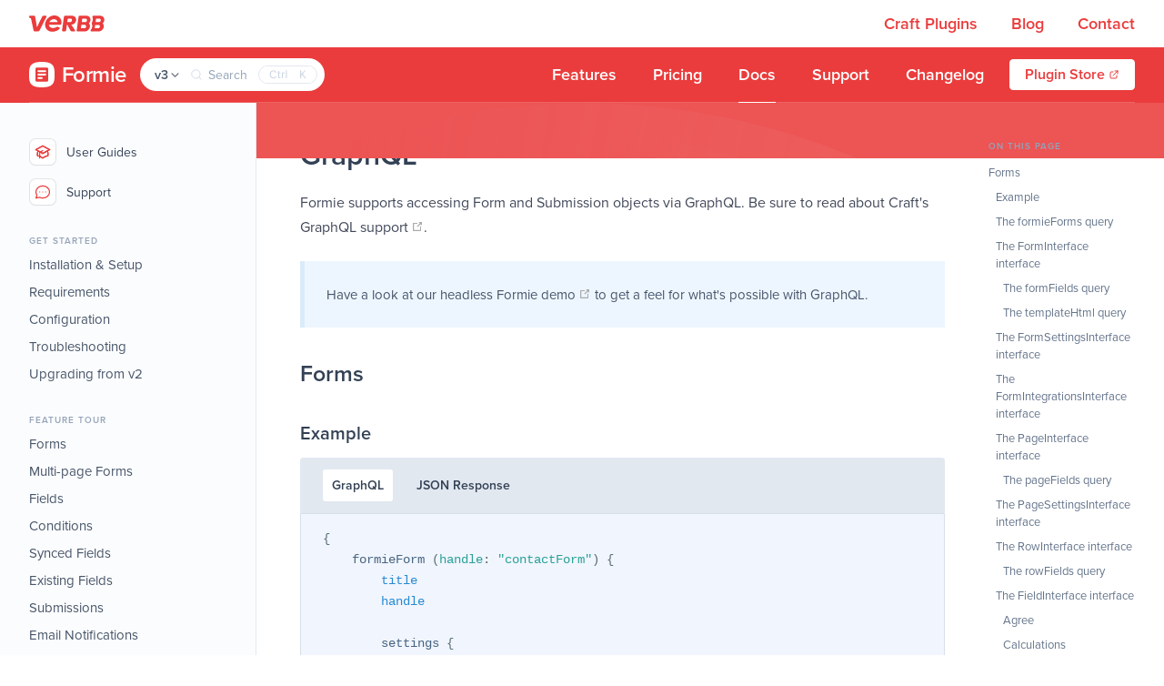

--- FILE ---
content_type: text/html; charset=utf-8
request_url: https://verbb.io/craft-plugins/formie/docs/developers/graphql
body_size: 23521
content:
<!doctype html>
<html lang="en" class="scroll-pt-[71px]">
<head>
    <!-- Responsive-ness -->
    <meta charset="utf-8">
    <meta name="viewport" content="width=device-width, initial-scale=1">

    <!-- SE-Oh -->
    <!-- Favicon --><link rel="apple-touch-icon" sizes="180x180" href="https://verbb.io/favicon?color=ea3c3c"><link rel="icon" type="image/png" sizes="32x32" href="https://verbb.io/favicon?color=ea3c3c"><link rel="icon" type="image/png" sizes="16x16" href="https://verbb.io/favicon?color=ea3c3c"><link rel="shortcut icon" href="https://verbb.io/favicon?color=ea3c3c"><meta name="apple-mobile-web-app-title" content="Verbb.io"><meta name="application-name" content="Verbb.io"><!-- Google Fonts / Typekit --><link rel="stylesheet" href="https://use.typekit.net/jdv8dys.css"><!-- JS -->
    
    <style>:root{--vui-50:255,255,255;--vui-100:254,246,246;--vui-200:249,200,200;--vui-300:244,153,153;--vui-400:239,107,107;--vui-500:234,60,60;--vui-600:222,23,23;--vui-700:175,18,18;--vui-800:129,14,14;--vui-900:83,9,9}</style>
<link rel="preconnect" href="https://77D453DA3X-dsn.algolia.net" crossorigin />
    
<title>Formie - GraphQL | Verbb</title>
<script nonce="1171292ce2684060d75947e4c1b72a0929f6317731c9">window.dataLayer = window.dataLayer || [];
function gtag(){dataLayer.push(arguments)};
gtag('js', new Date());
gtag('config', 'G-K152MN5MLF', {'send_page_view': true,'anonymize_ip': false,'link_attribution': false,'allow_display_features': false});
</script><meta name="description" content="The most user-friendly forms plugin for Craft.">
<meta name="referrer" content="no-referrer-when-downgrade">
<meta name="robots" content="all">
<meta content="en_AU" property="og:locale">
<meta content="Verbb" property="og:site_name">
<meta content="website" property="og:type">
<meta content="https://verbb.io/craft-plugins/formie/docs/developers/graphql" property="og:url">
<meta content="Formie - GraphQL" property="og:title">
<meta content="The most user-friendly forms plugin for Craft." property="og:description">
<meta content="https://verbb.imgix.net/plugins/formie/formie-social-card.png?auto=format&amp;crop=focalpoint&amp;domain=verbb.imgix.net&amp;fit=crop&amp;fp-x=0.5&amp;fp-y=0.5&amp;h=630&amp;ixlib=php-3.3.1&amp;q=100&amp;w=1200" property="og:image">
<meta content="1200" property="og:image:width">
<meta content="630" property="og:image:height">
<meta content="Seriously good plugins" property="og:image:alt">
<meta content="https://github.com/verbb" property="og:see_also">
<meta content="https://twitter.com/verbb_io" property="og:see_also">
<meta name="facebook-domain-verification" content="yjfzrbwmgu52qde0242fxaciyqco83">
<meta name="twitter:card" content="summary_large_image">
<meta name="twitter:site" content="@verbb_io">
<meta name="twitter:creator" content="@verbb_io">
<meta name="twitter:title" content="Formie - GraphQL">
<meta name="twitter:description" content="The most user-friendly forms plugin for Craft.">
<meta name="twitter:image" content="https://verbb.imgix.net/plugins/formie/formie-social-card.png?auto=format&amp;crop=focalpoint&amp;domain=verbb.imgix.net&amp;fit=crop&amp;fp-x=0.5&amp;fp-y=0.5&amp;h=800&amp;ixlib=php-3.3.1&amp;q=100&amp;w=800">
<meta name="twitter:image:width" content="1200">
<meta name="twitter:image:height" content="630">
<meta name="twitter:image:alt" content="Seriously good plugins">
<meta name="google-site-verification" content="BfbO0fYbCZ_Vrwhx5LmZgSoN_W3wVWr3OPs0Ca-htgU">
<link href="https://verbb.io/craft-plugins/formie/docs/developers/graphql" rel="canonical">
<link href="https://verbb.io/" rel="home">
<link type="text/plain" href="https://verbb.io/humans.txt" rel="author"></head>
<body  class="preload antialiased font-body text-slate-700 entry-graphql type-docs-page page-plugin"><script async src="https://www.googletagmanager.com/gtag/js?id=G-K152MN5MLF"></script>


<script type="module">!function(){const e=document.createElement("link").relList;if(!(e&&e.supports&&e.supports("modulepreload"))){for(const e of document.querySelectorAll('link[rel="modulepreload"]'))r(e);new MutationObserver((e=>{for(const o of e)if("childList"===o.type)for(const e of o.addedNodes)if("LINK"===e.tagName&&"modulepreload"===e.rel)r(e);else if(e.querySelectorAll)for(const o of e.querySelectorAll("link[rel=modulepreload]"))r(o)})).observe(document,{childList:!0,subtree:!0})}function r(e){if(e.ep)return;e.ep=!0;const r=function(e){const r={};return e.integrity&&(r.integrity=e.integrity),e.referrerpolicy&&(r.referrerPolicy=e.referrerpolicy),"use-credentials"===e.crossorigin?r.credentials="include":"anonymous"===e.crossorigin?r.credentials="omit":r.credentials="same-origin",r}(e);fetch(e.href,r)}}();</script>
<script>!function(){var e=document.createElement("script");if(!("noModule"in e)&&"onbeforeload"in e){var t=!1;document.addEventListener("beforeload",(function(n){if(n.target===e)t=!0;else if(!n.target.hasAttribute("nomodule")||!t)return;n.preventDefault()}),!0),e.type="module",e.src=".",document.head.appendChild(e),e.remove()}}();</script>
<script src="https://verbb.io/dist/assets/polyfills-legacy-cf44fa84.js" nomodule onload="e=new CustomEvent(&#039;vite-script-loaded&#039;, {detail:{path: &#039;../vite/legacy-polyfills-legacy&#039;}});document.dispatchEvent(e);"></script>
<script type="module" src="https://verbb.io/dist/assets/main-943ded95.js" crossorigin onload="e=new CustomEvent(&#039;vite-script-loaded&#039;, {detail:{path: &#039;js/main.js&#039;}});document.dispatchEvent(e);"></script>
<link href="https://verbb.io/dist/assets/main-e0a826fe.css" rel="stylesheet">
<script src="https://verbb.io/dist/assets/main-legacy-7103694c.js" nomodule onload="e=new CustomEvent(&#039;vite-script-loaded&#039;, {detail:{path: &#039;js/main-legacy.js&#039;}});document.dispatchEvent(e);"></script>



<div id="app">
            
<header class="js-navbar block top-0 w-full z-10 text-primary-500 transition-all">
    
    <div class="container py-1 md:py-3">
        <div class="relative flex justify-between">
            <a href="/" class="block icon w-[83px]">
                <svg width="148" height="33" viewBox="0 0 148 33" xmlns="http://www.w3.org/2000/svg" class="xpvvvuylqo-icon" role="img" aria-label="Verbb"><title>Verbb</title><path d="M49.508.392c-8.65 0-15.328 6.724-17.34 12.974C28.904 23.498 35.4 32.32 45.194 32.32c6.057 0 11.377-2.498 14.52-5.642 1.332-1.33.486-2.157-.53-2.685-.558-.29-2.22-1.125-2.22-1.125-.9-.46-2.062-.523-3.046.045-1.405.807-2.765 2.148-7.704 2.148-3.972 0-6.907-2.673-7.443-6.308 0 0 16.407-.055 22.168-.055 1.93 0 2.62-1.572 2.62-4.48 0-8.3-6.138-13.825-14.052-13.825zM39.73 13.326c1.7-3.31 5.194-5.676 8.933-5.676 3.737 0 6.564 2.367 7.333 5.676H39.73zM32.706.953c1.236 0 1.86 1.055 1.295 2.265L20.623 29.532c-.68 1.34-2.08 2.228-3.506 2.228h-5.835c-1.236 0-2.23-.777-2.48-1.942L3.558 5.584H1.707c-.594 0-1.08-.358-1.233-.908L.01 2.994c-.27-.97.594-2.04 1.647-2.04h7.98c1.12 0 2.01.726 2.194 1.796l3.596 20.798L25.604 2.574c.472-.97 1.476-1.62 2.502-1.62h4.6zm107.615.03c4.638.333 7.803 4.197 7.133 8.968-.324 2.31-1.51 4.395-3.16 5.99 1.64 1.678 2.505 4.09 2.124 6.805-.71 5.056-5.387 9.09-10.44 9.09l-14.02-.04c-1.012-.003-1.716-.825-1.574-1.838l.026-.19c1.723-2.055 2.922-4.48 3.298-7.17.357-2.523-.07-4.977-1.183-7.053 1.172-1.77 1.94-3.735 2.22-5.74.3-2.137.03-4.156-.686-5.93l.14-1.01c.15-1.072 1.145-1.94 2.217-1.938l13.903.057zm-1.477 21.303c.256-1.82-.735-3.29-2.212-3.307l.003-.006h-7.025l-.932 6.627 7.025-.005c1.484-.015 2.887-1.487 3.143-3.31zm1.746-12.11c.262-1.884-.74-3.414-2.24-3.414h-7.026l-.96 6.827h7.024c1.502 0 2.936-1.53 3.2-3.414zM113.194.956c4.638.334 7.803 4.198 7.133 8.967-.324 2.31-1.51 4.395-3.16 5.992 1.64 1.676 2.504 4.09 2.124 6.803-.71 5.057-5.387 9.09-10.44 9.09l-14.02-.04c-1.012-.003-1.716-.825-1.574-1.838l3.818-27.093C97.226 1.767 98.214.9 99.284.9h.008l13.903.057zm-1.477 21.304c.256-1.82-.735-3.292-2.212-3.307l.002-.006h-7.025l-.932 6.627 7.026-.006c1.483-.015 2.886-1.486 3.142-3.308zm1.746-12.11c.263-1.885-.738-3.415-2.24-3.415H104.2l-.96 6.828h7.023c1.502 0 2.936-1.53 3.2-3.413zm-21.2-1.44c0 4.94-4.24 9.76-9.49 9.76l7 10.615c1.154 1.872.094 2.66-1.446 2.66l-4.3.01c-1.303 0-2.643-1.024-3.388-2.357l-5.424-10.504h-1.15L72.59 29.398c-.183 1.3-1.385 2.358-2.688 2.358h-3.266c-1.3 0-2.208-1.057-2.024-2.358L68.28 3.305c.18-1.3 1.385-2.358 2.686-2.358h13.66l-.005.017c4.87.087 7.645 3.852 7.645 7.745zm-8.226 1.368c.265-1.887-.737-3.415-2.24-3.415h-6.012l-.96 6.828h6.013c1.5 0 2.933-1.528 3.198-3.412z" fill-rule="nonzero" fill="#381F76"/></svg>
            </a>

            <div class="md:hidden flex items-center -mr-3">
                <button type="button" class="btn rounded-md p-2" aria-expanded="false" data-mobile-nav-open>
                    <span class="sr-only">Open menu</span>
                    <svg class="h-6 w-6" xmlns="http://www.w3.org/2000/svg" fill="none" viewBox="0 0 24 24" stroke="currentColor" aria-hidden="true"><path stroke-linecap="round" stroke-linejoin="round" stroke-width="2" d="M4 6h16M4 12h16M4 18h16"></path></svg>
                </button>
            </div>

            <nav class="to-md:hidden">
                                    <a class="link mx-4 text-lg font-semibold no-underline text-inherit hover:text-primary-200 last:mr-0" href="/craft-plugins">
                        Craft Plugins
                    </a>
                                    <a class="link mx-4 text-lg font-semibold no-underline text-inherit hover:text-primary-200 last:mr-0" href="/blog">
                        Blog
                    </a>
                                    <a class="link mx-4 text-lg font-semibold no-underline text-inherit hover:text-primary-200 last:mr-0" href="/contact">
                        Contact
                    </a>
                            </nav>
        </div>
    </div>
</header>

<div class="mobile-nav-open:opacity-100 mobile-nav-open:visible fixed inset-0 overflow-hidden opacity-0 invisible transition-all ease-in-out duration-300 z-20" role="dialog" aria-modal="true">
    <div class="fixed inset-0 w-full flex bg-primary-500/90">
        <div class="container relative">
            <button class="btn rounded-md p-2 text-white absolute right-0" data-mobile-nav-close>
                <span class="sr-only">Close panel</span>
                <svg class="h-8 w-8" xmlns="http://www.w3.org/2000/svg" fill="none" viewBox="0 0 24 24" stroke="currentColor" aria-hidden="true"><path stroke-linecap="round" stroke-linejoin="round" stroke-width="1" d="M6 18L18 6M6 6l12 12" /></svg>
            </button>

            <div class="w-full h-full flex flex-col p-10 text-center">
                                    <a class="link my-3 font-medium text-white text-xl no-underline" href="/craft-plugins">
                        Craft Plugins
                    </a>
                                    <a class="link my-3 font-medium text-white text-xl no-underline" href="/blog">
                        Blog
                    </a>
                                    <a class="link my-3 font-medium text-white text-xl no-underline" href="/contact">
                        Contact
                    </a>
                            </div>
        </div>
    </div>
</div>
    
    
<header class="js-subnavbar block sticky top-0 w-full text-white z-10 group bg-primary-500 bg-primary-500">
    <nav class="container relative z-1">
        <div class="flex justify-between border-b border-white/20">
            <div class="flex items-center">
                <a href="https://verbb.io/craft-plugins/formie" class="link no-underline whitespace-nowrap flex shrink-0 items-center mr-4 text-inherit hover:text-white">
                    
                    
                    
                                            <div class="icon text-white w-7 h-7 mr-2">
                            <svg xmlns="http://www.w3.org/2000/svg" id="ahgcrtzvzh-Layer_1" data-name="Layer 1" viewBox="0 0 544.22 544.22">
  <defs>
    <style>
      .ahgcrtzvzh-cls-1 {
        fill: #ea3b3b;
      }
    </style>
  </defs>
  <path class="ahgcrtzvzh-cls-1" d="m272.11,326.58h-73.39c-10.13,0-18.35,8.21-18.35,18.35s8.21,18.35,18.35,18.35h73.39c10.13,0,18.35-8.21,18.35-18.35s-8.21-18.35-18.35-18.35Z"></path>
  <path class="ahgcrtzvzh-cls-1" d="m345.5,179.81h-146.77c-10.13,0-18.35,8.21-18.35,18.35s8.21,18.35,18.35,18.35h146.77c10.13,0,18.35-8.21,18.35-18.35s-8.21-18.35-18.35-18.35Z"></path>
  <path class="ahgcrtzvzh-cls-1" d="m272.11,0C2.1,0,0,121.83,0,272.11s2.1,272.11,272.11,272.11,272.11-121.83,272.11-272.11S542.12,0,272.11,0Zm135.05,396.6c0,13.75-11.25,25-25,25h-220.1c-13.75,0-25-11.25-25-25v-248.97c0-13.75,11.25-25,25-25h220.1c13.75,0,25,11.25,25,25v248.97Z"></path>
  <path class="ahgcrtzvzh-cls-1" d="m345.5,253.19h-146.77c-10.13,0-18.35,8.21-18.35,18.35s8.21,18.35,18.35,18.35h146.77c10.13,0,18.35-8.21,18.35-18.35s-8.21-18.35-18.35-18.35Z"></path>
</svg>

                        </div>
                    
                    <h1 class="h1 text-xl xs:text-2xl font-semibold">Formie</h1>
                </a>

                
<div class="relative rounded-full bg-white flex items-center px-2">
    <select class="form-select border-none py-0 pl-2 pr-4 bg-[length:17px] bg-[center_right] bg-transparent text-sm font-semibold text-slate-600 border-white shadow-none" onchange="document.location.href = this.value">
                    <option value="https://verbb.io/craft-plugins/formie/docs/developers/graphql" selected>
                v3
            </option>
                    <option value="https://verbb.io/craft-plugins/formie/docs/v2/developers/graphql" >
                v2
            </option>
                    <option value="https://verbb.io/craft-plugins/formie/docs/v1/developers/graphql" >
                v1
            </option>
            </select>

        <div class="docs-version-picker hidden">v3</div>

    <div class="docsearch-btn"></div>
</div>
            </div>

            <div class="lg:hidden flex items-center -mr-4">
                <button type="button" class="btn rounded-md p-2 m-2" aria-expanded="false" data-mobile-plugin-nav-open>
                    <span class="sr-only">Open menu</span>
                    <svg aria-hidden="true" class="icon w-5 h-5" role="img" xmlns="http://www.w3.org/2000/svg" viewBox="0 0 448 512"><path fill="currentColor" d="M441.9 167.3l-19.8-19.8c-4.7-4.7-12.3-4.7-17 0L224 328.2 42.9 147.5c-4.7-4.7-12.3-4.7-17 0L6.1 167.3c-4.7 4.7-4.7 12.3 0 17l209.4 209.4c4.7 4.7 12.3 4.7 17 0l209.4-209.4c4.7-4.7 4.7-12.3 0-17z"></path></svg>
                </button>
            </div>
            
            <div class="hidden lg:flex lg:items-center ml-auto">
                
                 
                    <a href="https://verbb.io/craft-plugins/formie/features" class="link px-2 xl:px-5 py-0 group/item xl:text-lg text-inherit font-semibold no-underline hover:text-primary-200 focus:text-primary-200 active:text-primary-200">
                        <span class="block py-4 group-hover/item:shadow-[0_1px_0_0_#fff] transition-shadow transition-[padding] ">Features</span>
                    </a>
                 
                    <a href="https://verbb.io/craft-plugins/formie/pricing" class="link px-2 xl:px-5 py-0 group/item xl:text-lg text-inherit font-semibold no-underline hover:text-primary-200 focus:text-primary-200 active:text-primary-200">
                        <span class="block py-4 group-hover/item:shadow-[0_1px_0_0_#fff] transition-shadow transition-[padding] ">Pricing</span>
                    </a>
                 
                    <a href="https://verbb.io/craft-plugins/formie/docs" class="link px-2 xl:px-5 py-0 group/item xl:text-lg text-inherit font-semibold no-underline hover:text-primary-200 focus:text-primary-200 active:text-primary-200">
                        <span class="block py-4 group-hover/item:shadow-[0_1px_0_0_#fff] transition-shadow transition-[padding] shadow-[0_1px_0_0_#fff]">Docs</span>
                    </a>
                 
                    <a href="https://verbb.io/craft-plugins/formie/support" class="link px-2 xl:px-5 py-0 group/item xl:text-lg text-inherit font-semibold no-underline hover:text-primary-200 focus:text-primary-200 active:text-primary-200">
                        <span class="block py-4 group-hover/item:shadow-[0_1px_0_0_#fff] transition-shadow transition-[padding] ">Support</span>
                    </a>
                 
                    <a href="https://verbb.io/craft-plugins/formie/changelog" class="link px-2 xl:px-5 py-0 group/item xl:text-lg text-inherit font-semibold no-underline hover:text-primary-200 focus:text-primary-200 active:text-primary-200">
                        <span class="block py-4 group-hover/item:shadow-[0_1px_0_0_#fff] transition-shadow transition-[padding] ">Changelog</span>
                    </a>
                            </div>

            <div class="hidden lg:flex lg:items-center">
                <a class="btn btn-outline border-white bg-white py-[0.1rem] xl:py-1 px-2 xl:px-4 ml-2 text-base rounded flex items-center justify-center" href="https://plugins.craftcms.com/formie" target="_blank" rel="noopener noreferrer">
                    <span><span class="hidden xl:inline">Plugin </span>Store</span>
                    <svg xmlns="http://www.w3.org/2000/svg" fill="none" viewBox="0 0 24 24" stroke="currentColor" class="inline-block w-3 h-3 ml-1"><path stroke-linecap="round" stroke-linejoin="round" stroke-width="2" d="M10 6H6a2 2 0 00-2 2v10a2 2 0 002 2h10a2 2 0 002-2v-4M14 4h6m0 0v6m0-6L10 14"></path></svg>
                </a>
            </div>
        </div>
            
        <div class="hidden mobile-plugin-nav-open:block">
            <div class="fixed inset-0 bg-transparent" aria-hidden="true" data-mobile-plugin-nav-close></div>

            <div class="relative z-1 w-full text-right pb-4">
                 
                    <a href="https://verbb.io/craft-plugins/formie/features" class="block my-2 link text-lg text-inherit font-semibold no-underline hover:text-primary-200 focus:text-primary-200 active:text-primary-200">
                        <span class="">Features</span>
                    </a>
                 
                    <a href="https://verbb.io/craft-plugins/formie/pricing" class="block my-2 link text-lg text-inherit font-semibold no-underline hover:text-primary-200 focus:text-primary-200 active:text-primary-200">
                        <span class="">Pricing</span>
                    </a>
                 
                    <a href="https://verbb.io/craft-plugins/formie/docs" class="block my-2 link text-lg text-inherit font-semibold no-underline hover:text-primary-200 focus:text-primary-200 active:text-primary-200">
                        <span class="underline">Docs</span>
                    </a>
                 
                    <a href="https://verbb.io/craft-plugins/formie/support" class="block my-2 link text-lg text-inherit font-semibold no-underline hover:text-primary-200 focus:text-primary-200 active:text-primary-200">
                        <span class="">Support</span>
                    </a>
                 
                    <a href="https://verbb.io/craft-plugins/formie/changelog" class="block my-2 link text-lg text-inherit font-semibold no-underline hover:text-primary-200 focus:text-primary-200 active:text-primary-200">
                        <span class="">Changelog</span>
                    </a>
                
                <a href="https://plugins.craftcms.com/formie" class="flex items-center justify-end my-2 link text-lg text-inherit font-semibold no-underline hover:text-primary-200 focus:text-primary-200 active:text-primary-200">
                    <span>Plugin Store</span>
                    <svg xmlns="http://www.w3.org/2000/svg" fill="none" viewBox="0 0 24 24" stroke="currentColor" class="w-4 h-4 ml-1"><path stroke-linecap="round" stroke-linejoin="round" stroke-width="2" d="M10 6H6a2 2 0 00-2 2v10a2 2 0 002 2h10a2 2 0 002-2v-4M14 4h6m0 0v6m0-6L10 14"></path></svg>
                </a>
            </div>
        </div>
    </nav>
</header>

<div class="relative -mt-[61px] pt-[61px]">
                
    <div class="page-hero bg-gradient-to-tr !absolute w-full h-full inset-0" style="--from: #ed5454; --to: #ed5454; --circle-1-from: #f4999900; --circle-1-to: #f49999; --circle-2-from: #f4999900; --circle-2-to: #f49999;"></div>

    <div class="container relative z-1">
            </div>
</div>



<section>
    <div class="container">
        <div class="md:flex">
            


    


<div class="docs-sidebar w-[200px] xl:w-[250px] h-screen sticky top-[55px] hidden md:block">
    <div class="docs-sidebar-menu w-[200px] xl:w-[250px] h-full overflow-y-auto relative z-1">
        <div class="py-10 pr-2">
                            <a href="https://verbb.io/craft-plugins/formie/docs/user-guides" class="group flex transition-colors hover:text-primary-500 items-center font-medium text-sm mb-4 ml-[1px] ">
                    <div class="mr-3 rounded-md transition-all ring-1 ring-slate-900/10 bg-white shadow-sm group-hover:shadow group-hover:ring-primary-300 text-primary-500 group-hover:shadow group-hover:shadow-primary-200 ">
                        <svg xmlns="http://www.w3.org/2000/svg" class="h-7 w-7 p-1" fill="none" viewBox="0 0 24 24" stroke="currentColor" stroke-width="1.5"><path d="M12 14l9-5-9-5-9 5 9 5z" /><path d="M12 14l6.16-3.422a12.083 12.083 0 01.665 6.479A11.952 11.952 0 0012 20.055a11.952 11.952 0 00-6.824-2.998 12.078 12.078 0 01.665-6.479L12 14z" /><path stroke-linecap="round" stroke-linejoin="round" d="M12 14l9-5-9-5-9 5 9 5zm0 0l6.16-3.422a12.083 12.083 0 01.665 6.479A11.952 11.952 0 0012 20.055a11.952 11.952 0 00-6.824-2.998 12.078 12.078 0 01.665-6.479L12 14zm-4 6v-7.5l4-2.222" /></svg>
                    </div>
                    User Guides
                </a>
            
            <a href="https://verbb.io/craft-plugins/formie/docs/support" class="group flex transition-colors hover:text-primary-400 items-center font-medium text-sm mb-4 ml-[1px] ">
                <div class="mr-3 rounded-md transition-all ring-1 ring-slate-900/10 bg-white shadow-sm group-hover:shadow group-hover:ring-primary-300 group-hover:shadow group-hover:shadow-primary-200 text-primary-500 ">
                    <svg xmlns="http://www.w3.org/2000/svg" class="h-7 w-7 p-1" fill="none" viewBox="0 0 24 24" stroke="currentColor" stroke-width="1.5"><path stroke-linecap="round" stroke-linejoin="round" d="M8 12h.01M12 12h.01M16 12h.01M21 12c0 4.418-4.03 8-9 8a9.863 9.863 0 01-4.255-.949L3 20l1.395-3.72C3.512 15.042 3 13.574 3 12c0-4.418 4.03-8 9-8s9 3.582 9 8z" /></svg>
                </div>
                Support
            </a>

                            <h5 class="text-slate-400 uppercase !font-semibold text-[10px] mt-8 tracking-[1px] first:mt-0 ">
                    Get Started
                </h5>

                                        
    <ul class="list-unstyled">
                    <li>
                <a href="https://verbb.io/craft-plugins/formie/docs/get-started/installation-setup" class="link no-underline inline-block font-medium pt-2 text-[15px] to-md:text-sm to-md:pt-1 text-slate-600">
                    Installation &amp; Setup
                </a>

                            </li>
                    <li>
                <a href="https://verbb.io/craft-plugins/formie/docs/get-started/requirements" class="link no-underline inline-block font-medium pt-2 text-[15px] to-md:text-sm to-md:pt-1 text-slate-600">
                    Requirements
                </a>

                            </li>
                    <li>
                <a href="https://verbb.io/craft-plugins/formie/docs/get-started/configuration" class="link no-underline inline-block font-medium pt-2 text-[15px] to-md:text-sm to-md:pt-1 text-slate-600">
                    Configuration
                </a>

                            </li>
                    <li>
                <a href="https://verbb.io/craft-plugins/formie/docs/get-started/troubleshooting" class="link no-underline inline-block font-medium pt-2 text-[15px] to-md:text-sm to-md:pt-1 text-slate-600">
                    Troubleshooting
                </a>

                            </li>
                    <li>
                <a href="https://verbb.io/craft-plugins/formie/docs/get-started/upgrading-from-v2" class="link no-underline inline-block font-medium pt-2 text-[15px] to-md:text-sm to-md:pt-1 text-slate-600">
                    Upgrading from v2
                </a>

                            </li>
            </ul>

                                            <h5 class="text-slate-400 uppercase !font-semibold text-[10px] mt-8 tracking-[1px] first:mt-0 ">
                    Feature Tour
                </h5>

                                        
    <ul class="list-unstyled">
                    <li>
                <a href="https://verbb.io/craft-plugins/formie/docs/feature-tour/forms" class="link no-underline inline-block font-medium pt-2 text-[15px] to-md:text-sm to-md:pt-1 text-slate-600">
                    Forms
                </a>

                            </li>
                    <li>
                <a href="https://verbb.io/craft-plugins/formie/docs/feature-tour/multi-page-forms" class="link no-underline inline-block font-medium pt-2 text-[15px] to-md:text-sm to-md:pt-1 text-slate-600">
                    Multi-page Forms
                </a>

                            </li>
                    <li>
                <a href="https://verbb.io/craft-plugins/formie/docs/feature-tour/fields" class="link no-underline inline-block font-medium pt-2 text-[15px] to-md:text-sm to-md:pt-1 text-slate-600">
                    Fields
                </a>

                            </li>
                    <li>
                <a href="https://verbb.io/craft-plugins/formie/docs/feature-tour/conditions" class="link no-underline inline-block font-medium pt-2 text-[15px] to-md:text-sm to-md:pt-1 text-slate-600">
                    Conditions
                </a>

                            </li>
                    <li>
                <a href="https://verbb.io/craft-plugins/formie/docs/feature-tour/synced-fields" class="link no-underline inline-block font-medium pt-2 text-[15px] to-md:text-sm to-md:pt-1 text-slate-600">
                    Synced Fields
                </a>

                            </li>
                    <li>
                <a href="https://verbb.io/craft-plugins/formie/docs/feature-tour/existing-fields" class="link no-underline inline-block font-medium pt-2 text-[15px] to-md:text-sm to-md:pt-1 text-slate-600">
                    Existing Fields
                </a>

                            </li>
                    <li>
                <a href="https://verbb.io/craft-plugins/formie/docs/feature-tour/submissions" class="link no-underline inline-block font-medium pt-2 text-[15px] to-md:text-sm to-md:pt-1 text-slate-600">
                    Submissions
                </a>

                            </li>
                    <li>
                <a href="https://verbb.io/craft-plugins/formie/docs/feature-tour/email-notifications" class="link no-underline inline-block font-medium pt-2 text-[15px] to-md:text-sm to-md:pt-1 text-slate-600">
                    Email Notifications
                </a>

                            </li>
                    <li>
                <a href="https://verbb.io/craft-plugins/formie/docs/feature-tour/sent-notifications" class="link no-underline inline-block font-medium pt-2 text-[15px] to-md:text-sm to-md:pt-1 text-slate-600">
                    Sent Notifications
                </a>

                            </li>
                    <li>
                <a href="https://verbb.io/craft-plugins/formie/docs/feature-tour/integrations" class="link no-underline inline-block font-medium pt-2 text-[15px] to-md:text-sm to-md:pt-1 text-slate-600">
                    Integrations
                </a>

                            </li>
                    <li>
                <a href="https://verbb.io/craft-plugins/formie/docs/feature-tour/stencils" class="link no-underline inline-block font-medium pt-2 text-[15px] to-md:text-sm to-md:pt-1 text-slate-600">
                    Stencils
                </a>

                            </li>
                    <li>
                <a href="https://verbb.io/craft-plugins/formie/docs/feature-tour/spam-protection" class="link no-underline inline-block font-medium pt-2 text-[15px] to-md:text-sm to-md:pt-1 text-slate-600">
                    Spam Protection
                </a>

                            </li>
                    <li>
                <a href="https://verbb.io/craft-plugins/formie/docs/feature-tour/form-templates" class="link no-underline inline-block font-medium pt-2 text-[15px] to-md:text-sm to-md:pt-1 text-slate-600">
                    Form Templates
                </a>

                            </li>
                    <li>
                <a href="https://verbb.io/craft-plugins/formie/docs/feature-tour/email-templates" class="link no-underline inline-block font-medium pt-2 text-[15px] to-md:text-sm to-md:pt-1 text-slate-600">
                    Email Templates
                </a>

                            </li>
                    <li>
                <a href="https://verbb.io/craft-plugins/formie/docs/feature-tour/data-retention" class="link no-underline inline-block font-medium pt-2 text-[15px] to-md:text-sm to-md:pt-1 text-slate-600">
                    Data Retention
                </a>

                            </li>
                    <li>
                <a href="https://verbb.io/craft-plugins/formie/docs/feature-tour/import-export" class="link no-underline inline-block font-medium pt-2 text-[15px] to-md:text-sm to-md:pt-1 text-slate-600">
                    Import/Export
                </a>

                            </li>
                    <li>
                <a href="https://verbb.io/craft-plugins/formie/docs/feature-tour/support" class="link no-underline inline-block font-medium pt-2 text-[15px] to-md:text-sm to-md:pt-1 text-slate-600">
                    Support
                </a>

                            </li>
                    <li>
                <a href="https://verbb.io/craft-plugins/formie/docs/feature-tour/headless" class="link no-underline inline-block font-medium pt-2 text-[15px] to-md:text-sm to-md:pt-1 text-slate-600">
                    Headless
                </a>

                            </li>
            </ul>

                                            <h5 class="text-slate-400 uppercase !font-semibold text-[10px] mt-8 tracking-[1px] first:mt-0 ">
                    Template Guides
                </h5>

                                        
    <ul class="list-unstyled">
                    <li>
                <a href="https://verbb.io/craft-plugins/formie/docs/template-guides/available-variables" class="link no-underline inline-block font-medium pt-2 text-[15px] to-md:text-sm to-md:pt-1 text-slate-600">
                    Available Variables
                </a>

                            </li>
                    <li>
                <a href="https://verbb.io/craft-plugins/formie/docs/template-guides/rendering-forms" class="link no-underline inline-block font-medium pt-2 text-[15px] to-md:text-sm to-md:pt-1 text-slate-600">
                    Rendering Forms
                </a>

                            </li>
                    <li>
                <a href="https://verbb.io/craft-plugins/formie/docs/template-guides/rendering-pages" class="link no-underline inline-block font-medium pt-2 text-[15px] to-md:text-sm to-md:pt-1 text-slate-600">
                    Rendering Pages
                </a>

                            </li>
                    <li>
                <a href="https://verbb.io/craft-plugins/formie/docs/template-guides/rendering-fields" class="link no-underline inline-block font-medium pt-2 text-[15px] to-md:text-sm to-md:pt-1 text-slate-600">
                    Rendering Fields
                </a>

                            </li>
                    <li>
                <a href="https://verbb.io/craft-plugins/formie/docs/template-guides/email-templates" class="link no-underline inline-block font-medium pt-2 text-[15px] to-md:text-sm to-md:pt-1 text-slate-600">
                    Email Templates
                </a>

                            </li>
                    <li>
                <a href="https://verbb.io/craft-plugins/formie/docs/template-guides/pdf-templates" class="link no-underline inline-block font-medium pt-2 text-[15px] to-md:text-sm to-md:pt-1 text-slate-600">
                    PDF Templates
                </a>

                            </li>
                    <li>
                <a href="https://verbb.io/craft-plugins/formie/docs/template-guides/cached-forms" class="link no-underline inline-block font-medium pt-2 text-[15px] to-md:text-sm to-md:pt-1 text-slate-600">
                    Cached Forms
                </a>

                            </li>
                    <li>
                <a href="https://verbb.io/craft-plugins/formie/docs/template-guides/editing-submissions" class="link no-underline inline-block font-medium pt-2 text-[15px] to-md:text-sm to-md:pt-1 text-slate-600">
                    Editing Submissions
                </a>

                            </li>
                    <li>
                <a href="https://verbb.io/craft-plugins/formie/docs/template-guides/populating-forms" class="link no-underline inline-block font-medium pt-2 text-[15px] to-md:text-sm to-md:pt-1 text-slate-600">
                    Populating Forms
                </a>

                            </li>
                    <li>
                <a href="https://verbb.io/craft-plugins/formie/docs/template-guides/selecting-forms" class="link no-underline inline-block font-medium pt-2 text-[15px] to-md:text-sm to-md:pt-1 text-slate-600">
                    Selecting Forms
                </a>

                            </li>
                    <li>
                <a href="https://verbb.io/craft-plugins/formie/docs/template-guides/relations" class="link no-underline inline-block font-medium pt-2 text-[15px] to-md:text-sm to-md:pt-1 text-slate-600">
                    Relations
                </a>

                            </li>
                    <li>
                <a href="https://verbb.io/craft-plugins/formie/docs/template-guides/google-tag-manager" class="link no-underline inline-block font-medium pt-2 text-[15px] to-md:text-sm to-md:pt-1 text-slate-600">
                    Google Tag Manager
                </a>

                            </li>
                    <li>
                <a href="https://verbb.io/craft-plugins/formie/docs/template-guides/craft-forms" class="link no-underline inline-block font-medium pt-2 text-[15px] to-md:text-sm to-md:pt-1 text-slate-600">
                    Craft Forms
                </a>

                            </li>
            </ul>

                                            <h5 class="text-slate-400 uppercase !font-semibold text-[10px] mt-8 tracking-[1px] first:mt-0 ">
                    Theming
                </h5>

                                        
    <ul class="list-unstyled">
                    <li>
                <a href="https://verbb.io/craft-plugins/formie/docs/theming/overview" class="link no-underline inline-block font-medium pt-2 text-[15px] to-md:text-sm to-md:pt-1 text-slate-600">
                    Overview
                </a>

                            </li>
                    <li>
                <a href="https://verbb.io/craft-plugins/formie/docs/theming/theme-config" class="link no-underline inline-block font-medium pt-2 text-[15px] to-md:text-sm to-md:pt-1 text-slate-600">
                    Theme Config
                </a>

                            </li>
                    <li>
                <a href="https://verbb.io/craft-plugins/formie/docs/theming/template-overrides" class="link no-underline inline-block font-medium pt-2 text-[15px] to-md:text-sm to-md:pt-1 text-slate-600">
                    Template Overrides
                </a>

                            </li>
                    <li>
                <a href="https://verbb.io/craft-plugins/formie/docs/theming/custom-rendering" class="link no-underline inline-block font-medium pt-2 text-[15px] to-md:text-sm to-md:pt-1 text-slate-600">
                    Custom Rendering
                </a>

                            </li>
                    <li>
                <a href="https://verbb.io/craft-plugins/formie/docs/theming/render-options" class="link no-underline inline-block font-medium pt-2 text-[15px] to-md:text-sm to-md:pt-1 text-slate-600">
                    Render Options
                </a>

                            </li>
            </ul>

                                            <h5 class="text-slate-400 uppercase !font-semibold text-[10px] mt-8 tracking-[1px] first:mt-0 ">
                    Getting Elements
                </h5>

                                        
    <ul class="list-unstyled">
                    <li>
                <a href="https://verbb.io/craft-plugins/formie/docs/getting-elements/form-queries" class="link no-underline inline-block font-medium pt-2 text-[15px] to-md:text-sm to-md:pt-1 text-slate-600">
                    Form Queries
                </a>

                            </li>
                    <li>
                <a href="https://verbb.io/craft-plugins/formie/docs/getting-elements/submission-queries" class="link no-underline inline-block font-medium pt-2 text-[15px] to-md:text-sm to-md:pt-1 text-slate-600">
                    Submission Queries
                </a>

                            </li>
            </ul>

                                            <h5 class="text-slate-400 uppercase !font-semibold text-[10px] mt-8 tracking-[1px] first:mt-0 ">
                    Integrations
                </h5>

                                        
    <ul class="list-unstyled">
                    <li>
                <a href="https://verbb.io/craft-plugins/formie/docs/integrations/address-providers" class="link no-underline inline-block font-medium pt-2 text-[15px] to-md:text-sm to-md:pt-1 text-slate-600">
                    Address Providers
                </a>

                            </li>
                    <li>
                <a href="https://verbb.io/craft-plugins/formie/docs/integrations/automations" class="link no-underline inline-block font-medium pt-2 text-[15px] to-md:text-sm to-md:pt-1 text-slate-600">
                    Automations
                </a>

                            </li>
                    <li>
                <a href="https://verbb.io/craft-plugins/formie/docs/integrations/captchas" class="link no-underline inline-block font-medium pt-2 text-[15px] to-md:text-sm to-md:pt-1 text-slate-600">
                    Captchas
                </a>

                            </li>
                    <li>
                <a href="https://verbb.io/craft-plugins/formie/docs/integrations/crm" class="link no-underline inline-block font-medium pt-2 text-[15px] to-md:text-sm to-md:pt-1 text-slate-600">
                    CRM
                </a>

                            </li>
                    <li>
                <a href="https://verbb.io/craft-plugins/formie/docs/integrations/elements" class="link no-underline inline-block font-medium pt-2 text-[15px] to-md:text-sm to-md:pt-1 text-slate-600">
                    Elements
                </a>

                            </li>
                    <li>
                <a href="https://verbb.io/craft-plugins/formie/docs/integrations/email-marketing" class="link no-underline inline-block font-medium pt-2 text-[15px] to-md:text-sm to-md:pt-1 text-slate-600">
                    Email Marketing
                </a>

                            </li>
                    <li>
                <a href="https://verbb.io/craft-plugins/formie/docs/integrations/help-desk" class="link no-underline inline-block font-medium pt-2 text-[15px] to-md:text-sm to-md:pt-1 text-slate-600">
                    Help Desk
                </a>

                            </li>
                    <li>
                <a href="https://verbb.io/craft-plugins/formie/docs/integrations/messaging" class="link no-underline inline-block font-medium pt-2 text-[15px] to-md:text-sm to-md:pt-1 text-slate-600">
                    Messaging
                </a>

                            </li>
                    <li>
                <a href="https://verbb.io/craft-plugins/formie/docs/integrations/miscellaneous" class="link no-underline inline-block font-medium pt-2 text-[15px] to-md:text-sm to-md:pt-1 text-slate-600">
                    Miscellaneous
                </a>

                            </li>
                    <li>
                <a href="https://verbb.io/craft-plugins/formie/docs/integrations/payments" class="link no-underline inline-block font-medium pt-2 text-[15px] to-md:text-sm to-md:pt-1 text-slate-600">
                    Payments
                </a>

                            </li>
            </ul>

                                            <h5 class="text-slate-400 uppercase !font-semibold text-[10px] mt-8 tracking-[1px] first:mt-0 is-active">
                    Developers
                </h5>

                                        
    <ul class="list-unstyled">
                    <li>
                <a href="https://verbb.io/craft-plugins/formie/docs/developers/events" class="link no-underline inline-block font-medium pt-2 text-[15px] to-md:text-sm to-md:pt-1 text-slate-600">
                    Events
                </a>

                            </li>
                    <li>
                <a href="https://verbb.io/craft-plugins/formie/docs/developers/hooks" class="link no-underline inline-block font-medium pt-2 text-[15px] to-md:text-sm to-md:pt-1 text-slate-600">
                    Hooks
                </a>

                            </li>
                    <li>
                <a href="https://verbb.io/craft-plugins/formie/docs/developers/form" class="link no-underline inline-block font-medium pt-2 text-[15px] to-md:text-sm to-md:pt-1 text-slate-600">
                    Form
                </a>

                            </li>
                    <li>
                <a href="https://verbb.io/craft-plugins/formie/docs/developers/page" class="link no-underline inline-block font-medium pt-2 text-[15px] to-md:text-sm to-md:pt-1 text-slate-600">
                    Page
                </a>

                            </li>
                    <li>
                <a href="https://verbb.io/craft-plugins/formie/docs/developers/row" class="link no-underline inline-block font-medium pt-2 text-[15px] to-md:text-sm to-md:pt-1 text-slate-600">
                    Row
                </a>

                            </li>
                    <li>
                <a href="https://verbb.io/craft-plugins/formie/docs/developers/field" class="link no-underline inline-block font-medium pt-2 text-[15px] to-md:text-sm to-md:pt-1 text-slate-600">
                    Field
                </a>

                            </li>
                    <li>
                <a href="https://verbb.io/craft-plugins/formie/docs/developers/submission" class="link no-underline inline-block font-medium pt-2 text-[15px] to-md:text-sm to-md:pt-1 text-slate-600">
                    Submission
                </a>

                            </li>
                    <li>
                <a href="https://verbb.io/craft-plugins/formie/docs/developers/notification" class="link no-underline inline-block font-medium pt-2 text-[15px] to-md:text-sm to-md:pt-1 text-slate-600">
                    Notification
                </a>

                            </li>
                    <li>
                <a href="https://verbb.io/craft-plugins/formie/docs/developers/custom-field" class="link no-underline inline-block font-medium pt-2 text-[15px] to-md:text-sm to-md:pt-1 text-slate-600">
                    Custom Field
                </a>

                            </li>
                    <li>
                <a href="https://verbb.io/craft-plugins/formie/docs/developers/custom-integration" class="link no-underline inline-block font-medium pt-2 text-[15px] to-md:text-sm to-md:pt-1 text-slate-600">
                    Custom Integration
                </a>

                            </li>
                    <li>
                <a href="https://verbb.io/craft-plugins/formie/docs/developers/front-end-css" class="link no-underline inline-block font-medium pt-2 text-[15px] to-md:text-sm to-md:pt-1 text-slate-600">
                    Front-end CSS
                </a>

                            </li>
                    <li>
                <a href="https://verbb.io/craft-plugins/formie/docs/developers/front-end-js" class="link no-underline inline-block font-medium pt-2 text-[15px] to-md:text-sm to-md:pt-1 text-slate-600">
                    Front-end JS
                </a>

                            </li>
                    <li>
                <a href="https://verbb.io/craft-plugins/formie/docs/developers/javascript-api" class="link no-underline inline-block font-medium pt-2 text-[15px] to-md:text-sm to-md:pt-1 text-slate-600">
                    JavaScript API
                </a>

                            </li>
                    <li>
                <a href="https://verbb.io/craft-plugins/formie/docs/developers/graphql" class="link no-underline inline-block font-medium pt-2 text-[15px] to-md:text-sm to-md:pt-1 text-primary-500">
                    GraphQL
                </a>

                            </li>
                    <li>
                <a href="https://verbb.io/craft-plugins/formie/docs/developers/console-commands" class="link no-underline inline-block font-medium pt-2 text-[15px] to-md:text-sm to-md:pt-1 text-slate-600">
                    Console Commands
                </a>

                            </li>
            </ul>

                                            <h5 class="text-slate-400 uppercase !font-semibold text-[10px] mt-8 tracking-[1px] first:mt-0 ">
                    Guides
                </h5>

                                        
    <ul class="list-unstyled">
                    <li>
                <a href="https://verbb.io/craft-plugins/formie/docs/guides/migrating-from-freeform" class="link no-underline inline-block font-medium pt-2 text-[15px] to-md:text-sm to-md:pt-1 text-slate-600">
                    Migrating from Freeform
                </a>

                            </li>
                    <li>
                <a href="https://verbb.io/craft-plugins/formie/docs/guides/migrating-from-sprout-forms-2" class="link no-underline inline-block font-medium pt-2 text-[15px] to-md:text-sm to-md:pt-1 text-slate-600">
                    Migrating from Sprout Forms
                </a>

                            </li>
            </ul>

                                    </div>
    </div>
</div>

<select class="md:hidden form-select mt-4" onchange="document.location.href = this.value">
            <optgroup label="Get Started">
                                
            <option value="https://verbb.io/craft-plugins/formie/docs/get-started/installation-setup" >
            Installation &amp; Setup
        </option>

                    <option value="https://verbb.io/craft-plugins/formie/docs/get-started/requirements" >
            Requirements
        </option>

                    <option value="https://verbb.io/craft-plugins/formie/docs/get-started/configuration" >
            Configuration
        </option>

                    <option value="https://verbb.io/craft-plugins/formie/docs/get-started/troubleshooting" >
            Troubleshooting
        </option>

                    <option value="https://verbb.io/craft-plugins/formie/docs/get-started/upgrading-from-v2" >
            Upgrading from v2
        </option>

            
                    </optgroup>
            <optgroup label="Feature Tour">
                                
            <option value="https://verbb.io/craft-plugins/formie/docs/feature-tour/forms" >
            Forms
        </option>

                    <option value="https://verbb.io/craft-plugins/formie/docs/feature-tour/multi-page-forms" >
            Multi-page Forms
        </option>

                    <option value="https://verbb.io/craft-plugins/formie/docs/feature-tour/fields" >
            Fields
        </option>

                    <option value="https://verbb.io/craft-plugins/formie/docs/feature-tour/conditions" >
            Conditions
        </option>

                    <option value="https://verbb.io/craft-plugins/formie/docs/feature-tour/synced-fields" >
            Synced Fields
        </option>

                    <option value="https://verbb.io/craft-plugins/formie/docs/feature-tour/existing-fields" >
            Existing Fields
        </option>

                    <option value="https://verbb.io/craft-plugins/formie/docs/feature-tour/submissions" >
            Submissions
        </option>

                    <option value="https://verbb.io/craft-plugins/formie/docs/feature-tour/email-notifications" >
            Email Notifications
        </option>

                    <option value="https://verbb.io/craft-plugins/formie/docs/feature-tour/sent-notifications" >
            Sent Notifications
        </option>

                    <option value="https://verbb.io/craft-plugins/formie/docs/feature-tour/integrations" >
            Integrations
        </option>

                    <option value="https://verbb.io/craft-plugins/formie/docs/feature-tour/stencils" >
            Stencils
        </option>

                    <option value="https://verbb.io/craft-plugins/formie/docs/feature-tour/spam-protection" >
            Spam Protection
        </option>

                    <option value="https://verbb.io/craft-plugins/formie/docs/feature-tour/form-templates" >
            Form Templates
        </option>

                    <option value="https://verbb.io/craft-plugins/formie/docs/feature-tour/email-templates" >
            Email Templates
        </option>

                    <option value="https://verbb.io/craft-plugins/formie/docs/feature-tour/data-retention" >
            Data Retention
        </option>

                    <option value="https://verbb.io/craft-plugins/formie/docs/feature-tour/import-export" >
            Import/Export
        </option>

                    <option value="https://verbb.io/craft-plugins/formie/docs/feature-tour/support" >
            Support
        </option>

                    <option value="https://verbb.io/craft-plugins/formie/docs/feature-tour/headless" >
            Headless
        </option>

            
                    </optgroup>
            <optgroup label="Template Guides">
                                
            <option value="https://verbb.io/craft-plugins/formie/docs/template-guides/available-variables" >
            Available Variables
        </option>

                    <option value="https://verbb.io/craft-plugins/formie/docs/template-guides/rendering-forms" >
            Rendering Forms
        </option>

                    <option value="https://verbb.io/craft-plugins/formie/docs/template-guides/rendering-pages" >
            Rendering Pages
        </option>

                    <option value="https://verbb.io/craft-plugins/formie/docs/template-guides/rendering-fields" >
            Rendering Fields
        </option>

                    <option value="https://verbb.io/craft-plugins/formie/docs/template-guides/email-templates" >
            Email Templates
        </option>

                    <option value="https://verbb.io/craft-plugins/formie/docs/template-guides/pdf-templates" >
            PDF Templates
        </option>

                    <option value="https://verbb.io/craft-plugins/formie/docs/template-guides/cached-forms" >
            Cached Forms
        </option>

                    <option value="https://verbb.io/craft-plugins/formie/docs/template-guides/editing-submissions" >
            Editing Submissions
        </option>

                    <option value="https://verbb.io/craft-plugins/formie/docs/template-guides/populating-forms" >
            Populating Forms
        </option>

                    <option value="https://verbb.io/craft-plugins/formie/docs/template-guides/selecting-forms" >
            Selecting Forms
        </option>

                    <option value="https://verbb.io/craft-plugins/formie/docs/template-guides/relations" >
            Relations
        </option>

                    <option value="https://verbb.io/craft-plugins/formie/docs/template-guides/google-tag-manager" >
            Google Tag Manager
        </option>

                    <option value="https://verbb.io/craft-plugins/formie/docs/template-guides/craft-forms" >
            Craft Forms
        </option>

            
                    </optgroup>
            <optgroup label="Theming">
                                
            <option value="https://verbb.io/craft-plugins/formie/docs/theming/overview" >
            Overview
        </option>

                    <option value="https://verbb.io/craft-plugins/formie/docs/theming/theme-config" >
            Theme Config
        </option>

                    <option value="https://verbb.io/craft-plugins/formie/docs/theming/template-overrides" >
            Template Overrides
        </option>

                    <option value="https://verbb.io/craft-plugins/formie/docs/theming/custom-rendering" >
            Custom Rendering
        </option>

                    <option value="https://verbb.io/craft-plugins/formie/docs/theming/render-options" >
            Render Options
        </option>

            
                    </optgroup>
            <optgroup label="Getting Elements">
                                
            <option value="https://verbb.io/craft-plugins/formie/docs/getting-elements/form-queries" >
            Form Queries
        </option>

                    <option value="https://verbb.io/craft-plugins/formie/docs/getting-elements/submission-queries" >
            Submission Queries
        </option>

            
                    </optgroup>
            <optgroup label="Integrations">
                                
            <option value="https://verbb.io/craft-plugins/formie/docs/integrations/address-providers" >
            Address Providers
        </option>

                    <option value="https://verbb.io/craft-plugins/formie/docs/integrations/automations" >
            Automations
        </option>

                    <option value="https://verbb.io/craft-plugins/formie/docs/integrations/captchas" >
            Captchas
        </option>

                    <option value="https://verbb.io/craft-plugins/formie/docs/integrations/crm" >
            CRM
        </option>

                    <option value="https://verbb.io/craft-plugins/formie/docs/integrations/elements" >
            Elements
        </option>

                    <option value="https://verbb.io/craft-plugins/formie/docs/integrations/email-marketing" >
            Email Marketing
        </option>

                    <option value="https://verbb.io/craft-plugins/formie/docs/integrations/help-desk" >
            Help Desk
        </option>

                    <option value="https://verbb.io/craft-plugins/formie/docs/integrations/messaging" >
            Messaging
        </option>

                    <option value="https://verbb.io/craft-plugins/formie/docs/integrations/miscellaneous" >
            Miscellaneous
        </option>

                    <option value="https://verbb.io/craft-plugins/formie/docs/integrations/payments" >
            Payments
        </option>

            
                    </optgroup>
            <optgroup label="Developers">
                                
            <option value="https://verbb.io/craft-plugins/formie/docs/developers/events" >
            Events
        </option>

                    <option value="https://verbb.io/craft-plugins/formie/docs/developers/hooks" >
            Hooks
        </option>

                    <option value="https://verbb.io/craft-plugins/formie/docs/developers/form" >
            Form
        </option>

                    <option value="https://verbb.io/craft-plugins/formie/docs/developers/page" >
            Page
        </option>

                    <option value="https://verbb.io/craft-plugins/formie/docs/developers/row" >
            Row
        </option>

                    <option value="https://verbb.io/craft-plugins/formie/docs/developers/field" >
            Field
        </option>

                    <option value="https://verbb.io/craft-plugins/formie/docs/developers/submission" >
            Submission
        </option>

                    <option value="https://verbb.io/craft-plugins/formie/docs/developers/notification" >
            Notification
        </option>

                    <option value="https://verbb.io/craft-plugins/formie/docs/developers/custom-field" >
            Custom Field
        </option>

                    <option value="https://verbb.io/craft-plugins/formie/docs/developers/custom-integration" >
            Custom Integration
        </option>

                    <option value="https://verbb.io/craft-plugins/formie/docs/developers/front-end-css" >
            Front-end CSS
        </option>

                    <option value="https://verbb.io/craft-plugins/formie/docs/developers/front-end-js" >
            Front-end JS
        </option>

                    <option value="https://verbb.io/craft-plugins/formie/docs/developers/javascript-api" >
            JavaScript API
        </option>

                    <option value="https://verbb.io/craft-plugins/formie/docs/developers/graphql" selected>
            GraphQL
        </option>

                    <option value="https://verbb.io/craft-plugins/formie/docs/developers/console-commands" >
            Console Commands
        </option>

            
                    </optgroup>
            <optgroup label="Guides">
                                
            <option value="https://verbb.io/craft-plugins/formie/docs/guides/migrating-from-freeform" >
            Migrating from Freeform
        </option>

                    <option value="https://verbb.io/craft-plugins/formie/docs/guides/migrating-from-sprout-forms-2" >
            Migrating from Sprout Forms
        </option>

            
                    </optgroup>
    </select>




            <div class="flex w-full min-w-[0px]">
                <div class="w-full lg:w-10/12">
                    <div class="p-0 md:pl-8 lg:px-12 mx-auto">
                        <div class="docs-content docs-body-content">
                            <h1 id="graphQL" class="anchor-heading"><a class="anchor anchor-float" href="#graphQL" aria-label="Anchor">&ZeroWidthSpace;<div><svg width="12" height="12" fill="none" aria-hidden="true"><path d="M3.75 1v10M8.25 1v10M1 3.75h10M1 8.25h10" stroke="currentColor" stroke-width="1.5" stroke-linecap="round"></path></svg></div></a><span>GraphQL<a class="anchor anchor-static" href="#graphQL" aria-label="Anchor">#</a></span></h1>
<p>Formie supports accessing <a href="/craft-plugins/formie/docs/developers/form">Form</a> and <a href="/craft-plugins/formie/docs/developers/submission">Submission</a> objects via GraphQL. Be sure to read about <a class="anchor-external" href="https://craftcms.com/docs/4.x/graphql.html" rel="noopener noreferrer" target="_blank">Craft's GraphQL support<span><svg xmlns="http://www.w3.org/2000/svg" aria-hidden="true" focusable="false" x="0px" y="0px" viewBox="0 0 100 100" width="15" height="15"><path fill="currentColor" d="M18.8,85.1h56l0,0c2.2,0,4-1.8,4-4v-32h-8v28h-48v-48h28v-8h-32l0,0c-2.2,0-4,1.8-4,4v56C14.8,83.3,16.6,85.1,18.8,85.1z"></path> <polygon fill="currentColor" points="45.7,48.7 51.3,54.3 77.2,28.5 77.2,37.2 85.2,37.2 85.2,14.9 62.8,14.9 62.8,22.9 71.5,22.9"></polygon></svg> <span class="sr-only">(opens new window)</span></span></a>.</p>
<div class='block-note tip'><p>Have a look at our <a class="anchor-external" href="https://formie-headless.verbb.io/?form=contactForm" rel="noopener noreferrer" target="_blank">headless Formie demo<span><svg xmlns="http://www.w3.org/2000/svg" aria-hidden="true" focusable="false" x="0px" y="0px" viewBox="0 0 100 100" width="15" height="15"><path fill="currentColor" d="M18.8,85.1h56l0,0c2.2,0,4-1.8,4-4v-32h-8v28h-48v-48h28v-8h-32l0,0c-2.2,0-4,1.8-4,4v56C14.8,83.3,16.6,85.1,18.8,85.1z"></path> <polygon fill="currentColor" points="45.7,48.7 51.3,54.3 77.2,28.5 77.2,37.2 85.2,37.2 85.2,14.9 62.8,14.9 62.8,22.9 71.5,22.9"></polygon></svg> <span class="sr-only">(opens new window)</span></span></a> to get a feel for what's possible with GraphQL.</p>

</div><h2 id="forms" class="anchor-heading"><a class="anchor anchor-float" href="#forms" aria-label="Anchor">&ZeroWidthSpace;<div><svg width="12" height="12" fill="none" aria-hidden="true"><path d="M3.75 1v10M8.25 1v10M1 3.75h10M1 8.25h10" stroke="currentColor" stroke-width="1.5" stroke-linecap="round"></path></svg></div></a><span>Forms<a class="anchor anchor-static" href="#forms" aria-label="Anchor">#</a></span></h2>
<h3 id="example" class="anchor-heading"><a class="anchor anchor-float" href="#example" aria-label="Anchor">&ZeroWidthSpace;<div><svg width="12" height="12" fill="none" aria-hidden="true"><path d="M3.75 1v10M8.25 1v10M1 3.75h10M1 8.25h10" stroke="currentColor" stroke-width="1.5" stroke-linecap="round"></path></svg></div></a><span>Example<a class="anchor anchor-static" href="#example" aria-label="Anchor">#</a></span></h3>
<div class='block-note block-code tabs'><div class="clear block-code-tab-menu"><div data-tab="graph-ql" class="block-code-tab-link tab-link tab-active">GraphQL</div><div data-tab="json-response" class="block-code-tab-link tab-link ">JSON Response</div></div><div class="block-code-tab-content"><div data-tab="graph-ql" class="block-code-tab-pane tab-pane tab-active"><pre><code class="language-graphql GraphQL">{
    formieForm (handle: "contactForm") {
        title
        handle

        settings {
            errorMessageHtml
        }
        
        pages {
            label

            rows {
                rowFields {
                    label
                    handle
                    type
                    displayName

                    ... on Field_Name {
                        fields {
                            label
                            enabled
                            required
                        }
                    }

                    ... on Field_Email {
                        placeholder
                    }
                }
            }
        }
    }
}
</code></pre>
</div><div data-tab="json-response" class="block-code-tab-pane tab-pane "><pre><code class="language-json JSON Response">{
    "data": {
        "formieForm": {
            "title": "Contact Form",
            "handle": "contactForm",
            "settings": {
                "errorMessageHtml": "Couldn’t save submission due to errors."
            },
            "pages": [
                {
                    "label": "Page 1",
                    "rows": [
                        {
                            "rowFields": [
                                {
                                    "label": "Your Name",
                                    "handle": "yourName",
                                    "type": "verbb\\formie\\fields\\Name",
                                    "displayName": "Name",
                                    "fields": [
                                        {
                                            "label": "Prefix",
                                            "enabled": false,
                                            "required": false
                                        },
                                        {
                                            "label": "First Name",
                                            "enabled": true,
                                            "required": true
                                        },
                                        {
                                            "label": "Middle Name",
                                            "enabled": false,
                                            "required": false
                                        },
                                        {
                                            "label": "Last Name",
                                            "enabled": true,
                                            "required": true
                                        }
                                    ]
                                }
                            ]
                        },
                        {
                            "rowFields": [
                                {
                                    "label": "Email Address",
                                    "handle": "emailAddress",
                                    "type": "verbb\\formie\\fields\\Email",
                                    "displayName": "Email",
                                    "placeholder": "eg. <a href="/cdn-cgi/l/email-protection" class="__cf_email__" data-cfemail="2656554e43544b47486651474a4a47445f0845494b">[email&#160;protected]</a>"
                                }
                            ]
                        },
                        {
                            "rowFields": [
                                {
                                    "label": "Message",
                                    "handle": "message",
                                    "type": "verbb\\formie\\fields\\MultiLineText",
                                    "displayName": "MultiLineText"
                                }
                            ]
                        }
                    ]
                }
            ]
        }
    }
}
</code></pre>
</div></div>
</div><h3 id="the-formieForms-query" class="anchor-heading"><a class="anchor anchor-float" href="#the-formieForms-query" aria-label="Anchor">&ZeroWidthSpace;<div><svg width="12" height="12" fill="none" aria-hidden="true"><path d="M3.75 1v10M8.25 1v10M1 3.75h10M1 8.25h10" stroke="currentColor" stroke-width="1.5" stroke-linecap="round"></path></svg></div></a><span>The <code>formieForms</code> query<a class="anchor anchor-static" href="#the-formieForms-query" aria-label="Anchor">#</a></span></h3>
<p>This query is used to query for <a href="/craft-plugins/formie/docs/developers/form">Form</a> objects. You can also use the singular <code>formieForm</code> to fetch a single form.</p>
<table>
<thead>
<tr><th>Argument</th><th>Type</th><th>Description</th></tr>
</thead>
<tbody>
<tr><td><code>id</code></td><td><code>[QueryArgument]</code></td><td>Narrows the query results based on the elements’ IDs.</td></tr>
<tr><td><code>uid</code></td><td><code>[String]</code></td><td>Narrows the query results based on the elements’ UIDs.</td></tr>
<tr><td><code>archived</code></td><td><code>Boolean</code></td><td>Narrows the query results to only elements that have been archived.</td></tr>
<tr><td><code>trashed</code></td><td><code>Boolean</code></td><td>Narrows the query results to only elements that have been soft-deleted.</td></tr>
<tr><td><code>unique</code></td><td><code>Boolean</code></td><td>Determines whether only elements with unique IDs should be returned by the query.</td></tr>
<tr><td><code>title</code></td><td><code>[String]</code></td><td>Narrows the query results based on the elements’ titles.</td></tr>
<tr><td><code>search</code></td><td><code>String</code></td><td>Narrows the query results to only elements that match a search query.</td></tr>
<tr><td><code>ref</code></td><td><code>[String]</code></td><td>Narrows the query results based on a reference string.</td></tr>
<tr><td><code>fixedOrder</code></td><td><code>Boolean</code></td><td>Causes the query results to be returned in the order specified by the <code>id</code> argument.</td></tr>
<tr><td><code>inReverse</code></td><td><code>Boolean</code></td><td>Causes the query results to be returned in reverse order.</td></tr>
<tr><td><code>dateCreated</code></td><td><code>[String]</code></td><td>Narrows the query results based on the elements’ creation dates.</td></tr>
<tr><td><code>dateUpdated</code></td><td><code>[String]</code></td><td>Narrows the query results based on the elements’ last-updated dates.</td></tr>
<tr><td><code>offset</code></td><td><code>Int</code></td><td>Sets the offset for paginated results.</td></tr>
<tr><td><code>limit</code></td><td><code>Int</code></td><td>Sets the limit for paginated results.</td></tr>
<tr><td><code>orderBy</code></td><td><code>String</code></td><td>Sets the field the returned elements should be ordered by.</td></tr>
<tr><td><code>handle</code></td><td><code>[String]</code></td><td>Narrows the query results based on the form’s handle.</td></tr>
</tbody>
</table>
<h3 id="the-formInterface-interface" class="anchor-heading"><a class="anchor anchor-float" href="#the-formInterface-interface" aria-label="Anchor">&ZeroWidthSpace;<div><svg width="12" height="12" fill="none" aria-hidden="true"><path d="M3.75 1v10M8.25 1v10M1 3.75h10M1 8.25h10" stroke="currentColor" stroke-width="1.5" stroke-linecap="round"></path></svg></div></a><span>The <code>FormInterface</code> interface<a class="anchor anchor-static" href="#the-formInterface-interface" aria-label="Anchor">#</a></span></h3>
<p>This is the interface implemented by all forms.</p>
<table>
<thead>
<tr><th>Field</th><th>Type</th><th>Description</th></tr>
</thead>
<tbody>
<tr><td><code>id</code></td><td><code>ID</code></td><td>The id of the entity.</td></tr>
<tr><td><code>uid</code></td><td><code>String</code></td><td>The uid of the entity.</td></tr>
<tr><td><code>title</code></td><td><code>String</code></td><td>The element’s title.</td></tr>
<tr><td><code>enabled</code></td><td><code>Boolean</code></td><td>Whether the element is enabled or not.</td></tr>
<tr><td><code>archived</code></td><td><code>Boolean</code></td><td>Whether the element is archived or not.</td></tr>
<tr><td><code>searchScore</code></td><td><code>String</code></td><td>The element’s search score, if the <code>search</code> parameter was used when querying for the element.</td></tr>
<tr><td><code>trashed</code></td><td><code>Boolean</code></td><td>Whether the element has been soft-deleted or not.</td></tr>
<tr><td><code>dateCreated</code></td><td><code>DateTime</code></td><td>The date the element was created.</td></tr>
<tr><td><code>dateUpdated</code></td><td><code>DateTime</code></td><td>The date the element was last updated.</td></tr>
<tr><td><code>handle</code></td><td><code>String</code></td><td>The form’s handle.</td></tr>
<tr><td><code>pages</code></td><td><code>[PageInterface]</code></td><td>The form’s pages.</td></tr>
<tr><td><code>rows</code></td><td><code>[RowInterface]</code></td><td>The form’s rows.</td></tr>
<tr><td><code>formFields</code></td><td><code>[FieldInterface]</code></td><td>The form’s fields.</td></tr>
<tr><td><code>settings</code></td><td><code>[FormSettingsInterface]</code></td><td>The form’s settings.</td></tr>
<tr><td><code>configJson</code></td><td><code>String</code></td><td>The form’s config as JSON.</td></tr>
<tr><td><code>templateHtml</code></td><td><code>String</code></td><td>The form’s rendered HTML.</td></tr>
<tr><td><code>csrfToken</code></td><td><code>[CsrfTokenInterface]</code></td><td>A CSRF token (name and value).</td></tr>
<tr><td><code>captchas</code></td><td><code>[CaptchaValueInterface]</code></td><td>A list of captcha values (name and value) to assist with spam protection.</td></tr>
<tr><td><code>submissionMutationName</code></td><td><code>String</code></td><td>The form’s GQL mutation name for submissions to use.</td></tr>
<tr><td><code>submissionEndpoint</code></td><td><code>String</code></td><td>The form’s endpoint for sending submissions to, if using POST requests.</td></tr>
</tbody>
</table>
<h4 id="the-formFields-query" class="anchor-heading"><a class="anchor anchor-float" href="#the-formFields-query" aria-label="Anchor">&ZeroWidthSpace;<div><svg width="12" height="12" fill="none" aria-hidden="true"><path d="M3.75 1v10M8.25 1v10M1 3.75h10M1 8.25h10" stroke="currentColor" stroke-width="1.5" stroke-linecap="round"></path></svg></div></a><span>The <code>formFields</code> query<a class="anchor anchor-static" href="#the-formFields-query" aria-label="Anchor">#</a></span></h4>
<p>This query is used to query for <a href="/craft-plugins/formie/docs/developers/field">Field</a> objects on a form.</p>
<table>
<thead>
<tr><th>Argument</th><th>Type</th><th>Description</th></tr>
</thead>
<tbody>
<tr><td><code>includeDisabled</code></td><td><code>Boolean</code></td><td>Expands the query results to include fields that have a visibility of "disabled". These are omitted by default.</td></tr>
</tbody>
</table>
<h4 id="the-templateHtml-query" class="anchor-heading"><a class="anchor anchor-float" href="#the-templateHtml-query" aria-label="Anchor">&ZeroWidthSpace;<div><svg width="12" height="12" fill="none" aria-hidden="true"><path d="M3.75 1v10M8.25 1v10M1 3.75h10M1 8.25h10" stroke="currentColor" stroke-width="1.5" stroke-linecap="round"></path></svg></div></a><span>The <code>templateHtml</code> query<a class="anchor anchor-static" href="#the-templateHtml-query" aria-label="Anchor">#</a></span></h4>
<p>You can also add query arguments to <code>templateHtml</code> to narrow your results.</p>
<table>
<thead>
<tr><th>Argument</th><th>Type</th><th>Description</th></tr>
</thead>
<tbody>
<tr><td><code>options</code></td><td><code>String</code></td><td>The form template HTML will be rendered with these JSON serialized options.</td></tr>
<tr><td><code>populateFormValues</code></td><td><code>String</code></td><td>The form field values will be populated with these JSON serialized options.</td></tr>
</tbody>
</table>
<h3 id="the-formSettingsInterface-interface" class="anchor-heading"><a class="anchor anchor-float" href="#the-formSettingsInterface-interface" aria-label="Anchor">&ZeroWidthSpace;<div><svg width="12" height="12" fill="none" aria-hidden="true"><path d="M3.75 1v10M8.25 1v10M1 3.75h10M1 8.25h10" stroke="currentColor" stroke-width="1.5" stroke-linecap="round"></path></svg></div></a><span>The <code>FormSettingsInterface</code> interface<a class="anchor anchor-static" href="#the-formSettingsInterface-interface" aria-label="Anchor">#</a></span></h3>
<p>This is the interface implemented by all forms.</p>
<table>
<thead>
<tr><th>Field</th><th>Type</th><th>Description</th></tr>
</thead>
<tbody>
<tr><td><code>displayFormTitle</code></td><td><code>Boolean</code></td><td>Whether to show the form’s title.</td></tr>
<tr><td><code>displayCurrentPageTitle</code></td><td><code>Boolean</code></td><td>Whether to show the form’s current page title.</td></tr>
<tr><td><code>displayPageTabs</code></td><td><code>Boolean</code></td><td>Whether to show the form’s page tabs.</td></tr>
<tr><td><code>displayPageProgress</code></td><td><code>Boolean</code></td><td>Whether to show the form’s page progress.</td></tr>
<tr><td><code>scrollToTop</code></td><td><code>Boolean</code></td><td>Whether to the form should scroll to the top of the page when submitted.</td></tr>
<tr><td><code>progressPosition</code></td><td><code>String</code></td><td>The form’s progress bar position. Either <code>start</code> or <code>end</code>.</td></tr>
<tr><td><code>defaultLabelPosition</code></td><td><code>String!</code></td><td>The form’s default label position for fields. This will be a <code>verbb\formie\positions</code> class name.</td></tr>
<tr><td><code>defaultInstructionsPosition</code></td><td><code>String!</code></td><td>The form’s default instructions position for fields. This will be a <code>verbb\formie\positions</code> class name.</td></tr>
<tr><td><code>submitMethod</code></td><td><code>String!</code></td><td>The form’s submit method. Either <code>page-reload</code> or <code>ajax</code>.</td></tr>
<tr><td><code>submitAction</code></td><td><code>String!</code></td><td>The form’s submit action. Either <code>message</code>, <code>entry</code>, <code>url</code>, <code>reload</code>.</td></tr>
<tr><td><code>submitActionTab</code></td><td><code>String!</code></td><td>The form’s submit redirect option (if in new tab or same tab). Either <code>same-tab</code> or <code>new-tab</code>.</td></tr>
<tr><td><code>submitActionFormHide</code></td><td><code>Boolean</code></td><td>Whether to hide the form’s success message.</td></tr>
<tr><td><code>submitActionMessageHtml</code></td><td><code>String</code></td><td>The form’s submit success message.</td></tr>
<tr><td><code>submitActionMessageTimeout</code></td><td><code>Integer</code></td><td>The form’s submit success message timeout in seconds.</td></tr>
<tr><td><code>submitActionMessagePosition</code></td><td><code>String</code></td><td>The form’s submit message position. Either <code>top-form</code> or <code>bottom-form</code>.</td></tr>
<tr><td><code>loadingIndicator</code></td><td><code>String!</code></td><td>The type of loading indicator to use. Either <code>spinner</code> or <code>text</code>.</td></tr>
<tr><td><code>loadingIndicatorText</code></td><td><code>String!</code></td><td>The form’s loading indicator text.</td></tr>
<tr><td><code>validationOnSubmit</code></td><td><code>Boolean</code></td><td>Whether to validate the form’s on submit.</td></tr>
<tr><td><code>validationOnFocus</code></td><td><code>Boolean</code></td><td>Whether to validate the form’s on focus.</td></tr>
<tr><td><code>errorMessageHtml</code></td><td><code>String</code></td><td>The form’s submit error message.</td></tr>
<tr><td><code>errorMessagePosition</code></td><td><code>String</code></td><td>The form’s error message position. Either <code>null</code>, <code>top-form</code> or <code>bottom-form</code>.</td></tr>
<tr><td><code>redirectUrl</code></td><td><code>String!</code></td><td>The form’s submit action redirect URL, resolved depending on <code>submitAction</code> being <code>entry</code> or <code>url</code>.</td></tr>
<tr><td><code>redirectEntry</code></td><td><code>EntryInterface!</code></td><td>The form’s submit action entry (for redirection), if <code>submitAction</code> is <code>entry</code>.</td></tr>
<tr><td><code>integrations</code></td><td><code>[FormIntegrationsInterface]</code></td><td>The form’s enabled integrations.</td></tr>
</tbody>
</table>
<h3 id="the-formIntegrationsInterface-interface" class="anchor-heading"><a class="anchor anchor-float" href="#the-formIntegrationsInterface-interface" aria-label="Anchor">&ZeroWidthSpace;<div><svg width="12" height="12" fill="none" aria-hidden="true"><path d="M3.75 1v10M8.25 1v10M1 3.75h10M1 8.25h10" stroke="currentColor" stroke-width="1.5" stroke-linecap="round"></path></svg></div></a><span>The <code>FormIntegrationsInterface</code> interface<a class="anchor anchor-static" href="#the-formIntegrationsInterface-interface" aria-label="Anchor">#</a></span></h3>
<p>This is the interface implemented by all form integrations.</p>
<table>
<thead>
<tr><th>Field</th><th>Type</th><th>Description</th></tr>
</thead>
<tbody>
<tr><td><code>name</code></td><td><code>String</code></td><td>The integration’s name.</td></tr>
<tr><td><code>handle</code></td><td><code>String</code></td><td>The integration’s handle.</td></tr>
<tr><td><code>enabled</code></td><td><code>Boolean</code></td><td>Whether the integration is enabled.</td></tr>
<tr><td><code>settings</code></td><td><code>String</code></td><td>The integration’s settings as a JSON string.</td></tr>
</tbody>
</table>
<h3 id="the-pageInterface-interface" class="anchor-heading"><a class="anchor anchor-float" href="#the-pageInterface-interface" aria-label="Anchor">&ZeroWidthSpace;<div><svg width="12" height="12" fill="none" aria-hidden="true"><path d="M3.75 1v10M8.25 1v10M1 3.75h10M1 8.25h10" stroke="currentColor" stroke-width="1.5" stroke-linecap="round"></path></svg></div></a><span>The <code>PageInterface</code> interface<a class="anchor anchor-static" href="#the-pageInterface-interface" aria-label="Anchor">#</a></span></h3>
<p>This is the interface implemented by all pages.</p>
<table>
<thead>
<tr><th>Field</th><th>Type</th><th>Description</th></tr>
</thead>
<tbody>
<tr><td><code>id</code></td><td><code>ID</code></td><td>The id of the entity.</td></tr>
<tr><td><code>uid</code></td><td><code>String</code></td><td>The uid of the entity.</td></tr>
<tr><td><code>dateCreated</code></td><td><code>DateTime</code></td><td>The date the element was created.</td></tr>
<tr><td><code>dateUpdated</code></td><td><code>DateTime</code></td><td>The date the element was last updated.</td></tr>
<tr><td><code>label</code></td><td><code>String</code></td><td>The label of the page.</td></tr>
<tr><td><code>rows</code></td><td><code>[RowInterface]</code></td><td>The pages’s rows.</td></tr>
<tr><td><code>pageFields</code></td><td><code>[FieldInterface]</code></td><td>The pages’s fields.</td></tr>
<tr><td><code>settings</code></td><td><code>[PageSettingsInterface]</code></td><td>The pages’s settings, including buttons.</td></tr>
</tbody>
</table>
<h4 id="the-pageFields-query" class="anchor-heading"><a class="anchor anchor-float" href="#the-pageFields-query" aria-label="Anchor">&ZeroWidthSpace;<div><svg width="12" height="12" fill="none" aria-hidden="true"><path d="M3.75 1v10M8.25 1v10M1 3.75h10M1 8.25h10" stroke="currentColor" stroke-width="1.5" stroke-linecap="round"></path></svg></div></a><span>The <code>pageFields</code> query<a class="anchor anchor-static" href="#the-pageFields-query" aria-label="Anchor">#</a></span></h4>
<p>This query is used to query for <a href="/craft-plugins/formie/docs/developers/field">Field</a> objects on a page.</p>
<table>
<thead>
<tr><th>Argument</th><th>Type</th><th>Description</th></tr>
</thead>
<tbody>
<tr><td><code>includeDisabled</code></td><td><code>Boolean</code></td><td>Expands the query results to include fields that have a visibility of "disabled". These are omitted by default.</td></tr>
</tbody>
</table>
<h3 id="the-pageSettingsInterface-interface" class="anchor-heading"><a class="anchor anchor-float" href="#the-pageSettingsInterface-interface" aria-label="Anchor">&ZeroWidthSpace;<div><svg width="12" height="12" fill="none" aria-hidden="true"><path d="M3.75 1v10M8.25 1v10M1 3.75h10M1 8.25h10" stroke="currentColor" stroke-width="1.5" stroke-linecap="round"></path></svg></div></a><span>The <code>PageSettingsInterface</code> interface<a class="anchor anchor-static" href="#the-pageSettingsInterface-interface" aria-label="Anchor">#</a></span></h3>
<p>This is the interface implemented by all pages.</p>
<table>
<thead>
<tr><th>Field</th><th>Type</th><th>Description</th></tr>
</thead>
<tbody>
<tr><td><code>submitButtonLabel</code></td><td><code>String!</code></td><td>The page’s submit button label.</td></tr>
<tr><td><code>backButtonLabel</code></td><td><code>String!</code></td><td>The page’s back button label.</td></tr>
<tr><td><code>showBackButton</code></td><td><code>Boolean</code></td><td>Whether to show the page’s back button.</td></tr>
<tr><td><code>buttonsPosition</code></td><td><code>String</code></td><td>The page’s button (back and submit) positions.</td></tr>
<tr><td><code>cssClasses</code></td><td><code>String!</code></td><td>The page’s button (back and submit) CSS classes.</td></tr>
<tr><td><code>containerAttributes| </code>[FieldAttribute]!`</td><td>The page’s button (back and submit) container attributes.</td></tr>
<tr><td><code>inputAttributes| </code>[FieldAttribute]!`</td><td>The page’s button (back and submit) input attributes.</td></tr>
<tr><td><code>enablePageConditions</code></td><td><code>Boolean</code></td><td>Whether the page has conditions enabled.</td></tr>
<tr><td><code>pageConditions</code></td><td><code>String</code></td><td>The page’s conditions as a JSON string.</td></tr>
<tr><td><code>enableNextButtonConditions</code></td><td><code>Boolean</code></td><td>Whether the page’s next button has conditions enabled, for multi-page forms.</td></tr>
<tr><td><code>nextButtonConditions</code></td><td><code>String</code></td><td>The page’s conditions for whether to show the next button, for multi-page forms as a JSON string.</td></tr>
<tr><td><code>enableJsEvents</code></td><td><code>Boolean</code></td><td>Whether the page’s button has JS events enabled.</td></tr>
<tr><td><code>jsGtmEventOptions</code></td><td><code>String</code></td><td>The page’s JS event options (GTM) as a JSON string.</td></tr>
</tbody>
</table>
<h3 id="the-rowInterface-interface" class="anchor-heading"><a class="anchor anchor-float" href="#the-rowInterface-interface" aria-label="Anchor">&ZeroWidthSpace;<div><svg width="12" height="12" fill="none" aria-hidden="true"><path d="M3.75 1v10M8.25 1v10M1 3.75h10M1 8.25h10" stroke="currentColor" stroke-width="1.5" stroke-linecap="round"></path></svg></div></a><span>The <code>RowInterface</code> interface<a class="anchor anchor-static" href="#the-rowInterface-interface" aria-label="Anchor">#</a></span></h3>
<p>This is the interface implemented by all rows.</p>
<table>
<thead>
<tr><th>Field</th><th>Type</th><th>Description</th></tr>
</thead>
<tbody>
<tr><td><code>id</code></td><td><code>ID</code></td><td>The id of the entity.</td></tr>
<tr><td><code>uid</code></td><td><code>String</code></td><td>The uid of the entity.</td></tr>
<tr><td><code>rowFields</code></td><td><code>[FieldInterface]</code></td><td>The row’s fields.</td></tr>
</tbody>
</table>
<h4 id="the-rowFields-query" class="anchor-heading"><a class="anchor anchor-float" href="#the-rowFields-query" aria-label="Anchor">&ZeroWidthSpace;<div><svg width="12" height="12" fill="none" aria-hidden="true"><path d="M3.75 1v10M8.25 1v10M1 3.75h10M1 8.25h10" stroke="currentColor" stroke-width="1.5" stroke-linecap="round"></path></svg></div></a><span>The <code>rowFields</code> query<a class="anchor anchor-static" href="#the-rowFields-query" aria-label="Anchor">#</a></span></h4>
<p>This query is used to query for <a href="/craft-plugins/formie/docs/developers/field">Field</a> objects on a row.</p>
<table>
<thead>
<tr><th>Argument</th><th>Type</th><th>Description</th></tr>
</thead>
<tbody>
<tr><td><code>includeDisabled</code></td><td><code>Boolean</code></td><td>Expands the query results to include fields that have a visibility of "disabled". These are omitted by default.</td></tr>
</tbody>
</table>
<h3 id="the-fieldInterface-interface" class="anchor-heading"><a class="anchor anchor-float" href="#the-fieldInterface-interface" aria-label="Anchor">&ZeroWidthSpace;<div><svg width="12" height="12" fill="none" aria-hidden="true"><path d="M3.75 1v10M8.25 1v10M1 3.75h10M1 8.25h10" stroke="currentColor" stroke-width="1.5" stroke-linecap="round"></path></svg></div></a><span>The <code>FieldInterface</code> interface<a class="anchor anchor-static" href="#the-fieldInterface-interface" aria-label="Anchor">#</a></span></h3>
<p>This is the interface implemented by all fields. Note that as settings are specific to fields, you'll need to use <a class="anchor-external" href="https://graphql.org/learn/queries/#inline-fragments" rel="noopener noreferrer" target="_blank">Inline Fragments<span><svg xmlns="http://www.w3.org/2000/svg" aria-hidden="true" focusable="false" x="0px" y="0px" viewBox="0 0 100 100" width="15" height="15"><path fill="currentColor" d="M18.8,85.1h56l0,0c2.2,0,4-1.8,4-4v-32h-8v28h-48v-48h28v-8h-32l0,0c-2.2,0-4,1.8-4,4v56C14.8,83.3,16.6,85.1,18.8,85.1z"></path> <polygon fill="currentColor" points="45.7,48.7 51.3,54.3 77.2,28.5 77.2,37.2 85.2,37.2 85.2,14.9 62.8,14.9 62.8,22.9 71.5,22.9"></polygon></svg> <span class="sr-only">(opens new window)</span></span></a>.</p>
<table>
<thead>
<tr><th>Field</th><th>Type</th><th>Description</th></tr>
</thead>
<tbody>
<tr><td><code>id</code></td><td><code>ID</code></td><td>The id of the entity.</td></tr>
<tr><td><code>uid</code></td><td><code>String</code></td><td>The uid of the entity.</td></tr>
<tr><td><code>label</code></td><td><code>String</code></td><td>The field’s label.</td></tr>
<tr><td><code>handle</code></td><td><code>String</code></td><td>The field’s handle.</td></tr>
<tr><td><code>instructions</code></td><td><code>String</code></td><td>The field’s instructions.</td></tr>
<tr><td><code>required</code></td><td><code>Boolean</code></td><td>Whether the field is required or not.</td></tr>
<tr><td><code>type</code></td><td><code>String</code></td><td>The field’s full class type.</td></tr>
<tr><td><code>displayName</code></td><td><code>String</code></td><td>The field’s display name (last portion of the class).</td></tr>
<tr><td><code>typeName</code></td><td><code>String</code></td><td>The field’s full GQL type.</td></tr>
<tr><td><code>inputTypeName</code></td><td><code>String</code></td><td>The field’s full GQL input type. Useful for mutations.</td></tr>
<tr><td><code>matchField</code></td><td><code>String!</code></td><td>The field handle for another field that this value should match exactly.</td></tr>
<tr><td><code>placeholder</code></td><td><code>String!</code></td><td>The field’s placeholder.</td></tr>
<tr><td><code>defaultValue</code></td><td><code>String</code></td><td>The field’s default value as a string. Some fields have different fields for their default value.</td></tr>
<tr><td><code>prePopulate</code></td><td><code>String!</code></td><td>The field’s pre-populated value extracted from the query string.</td></tr>
<tr><td><code>errorMessage</code></td><td><code>String!</code></td><td>The field’s error message.</td></tr>
<tr><td><code>labelPosition</code></td><td><code>String!</code></td><td>The field’s label position. This will be a <code>verbb\formie\positions</code> class name.</td></tr>
<tr><td><code>instructionsPosition</code></td><td><code>String!</code></td><td>The field’s instructions position. This will be a <code>verbb\formie\positions</code> class name.</td></tr>
<tr><td><code>cssClasses</code></td><td><code>String!</code></td><td>The field’s CSS classes.</td></tr>
<tr><td><code>containerAttributes</code></td><td><code>[FieldAttribute]</code></td><td>The field’s container attributes.</td></tr>
<tr><td><code>inputAttributes</code></td><td><code>[FieldAttribute]</code></td><td>The field’s input attributes.</td></tr>
<tr><td><code>includeInEmail</code></td><td><code>Boolean</code></td><td>Whether the field should be included in email content.</td></tr>
<tr><td><code>enableConditions</code></td><td><code>Boolean</code></td><td>Whether the field has conditions enabled.</td></tr>
<tr><td><code>conditions</code></td><td><code>String!</code></td><td>The field’s conditions as a JSON string.</td></tr>
<tr><td><code>enableContentEncryption</code></td><td><code>Boolean</code></td><td>Whether the field has content encryption enabled.</td></tr>
<tr><td><code>visibility</code></td><td><code>String!</code></td><td>The field’s visibility.</td></tr>
</tbody>
</table>
<p>Once using the necessary <a class="anchor-external" href="https://graphql.org/learn/queries/#inline-fragments" rel="noopener noreferrer" target="_blank">Inline Fragments<span><svg xmlns="http://www.w3.org/2000/svg" aria-hidden="true" focusable="false" x="0px" y="0px" viewBox="0 0 100 100" width="15" height="15"><path fill="currentColor" d="M18.8,85.1h56l0,0c2.2,0,4-1.8,4-4v-32h-8v28h-48v-48h28v-8h-32l0,0c-2.2,0-4,1.8-4,4v56C14.8,83.3,16.6,85.1,18.8,85.1z"></path> <polygon fill="currentColor" points="45.7,48.7 51.3,54.3 77.2,28.5 77.2,37.2 85.2,37.2 85.2,14.9 62.8,14.9 62.8,22.9 71.5,22.9"></polygon></svg> <span class="sr-only">(opens new window)</span></span></a> for each field type, you'll have access to the same variables as described on the <a href="/craft-plugins/formie/docs/developers/field">Field</a> docs.</p>
<h4 id="agree" class="anchor-heading"><a class="anchor anchor-float" href="#agree" aria-label="Anchor">&ZeroWidthSpace;<div><svg width="12" height="12" fill="none" aria-hidden="true"><path d="M3.75 1v10M8.25 1v10M1 3.75h10M1 8.25h10" stroke="currentColor" stroke-width="1.5" stroke-linecap="round"></path></svg></div></a><span>Agree<a class="anchor anchor-static" href="#agree" aria-label="Anchor">#</a></span></h4>
<table>
<thead>
<tr><th>Field</th><th>Type</th><th>Description</th></tr>
</thead>
<tbody>
<tr><td><code>description</code></td><td><code>String!</code></td><td>The description for the field. This will be shown next to the checkbox.</td></tr>
<tr><td><code>descriptionHtml</code></td><td><code>String</code></td><td>The HTML description for the field.</td></tr>
<tr><td><code>checkedValue </code></td><td><code>String!</code></td><td>The value of this field when it is checked.</td></tr>
<tr><td><code>uncheckedValue</code></td><td><code>String!</code></td><td>The value of this field when it is unchecked.</td></tr>
<tr><td><code>defaultState</code></td><td><code>Boolean</code></td><td>Whether the default state should be checked or unchecked.</td></tr>
</tbody>
</table>
<h4 id="calculations" class="anchor-heading"><a class="anchor anchor-float" href="#calculations" aria-label="Anchor">&ZeroWidthSpace;<div><svg width="12" height="12" fill="none" aria-hidden="true"><path d="M3.75 1v10M8.25 1v10M1 3.75h10M1 8.25h10" stroke="currentColor" stroke-width="1.5" stroke-linecap="round"></path></svg></div></a><span>Calculations<a class="anchor anchor-static" href="#calculations" aria-label="Anchor">#</a></span></h4>
<table>
<thead>
<tr><th>Field</th><th>Type</th><th>Description</th></tr>
</thead>
<tbody>
<tr><td><code>formula</code></td><td><code>String!</code></td><td>A JSON string including the parsed formula and variables for any fields used in the formula.</td></tr>
</tbody>
</table>
<h4 id="categories" class="anchor-heading"><a class="anchor anchor-float" href="#categories" aria-label="Anchor">&ZeroWidthSpace;<div><svg width="12" height="12" fill="none" aria-hidden="true"><path d="M3.75 1v10M8.25 1v10M1 3.75h10M1 8.25h10" stroke="currentColor" stroke-width="1.5" stroke-linecap="round"></path></svg></div></a><span>Categories<a class="anchor anchor-static" href="#categories" aria-label="Anchor">#</a></span></h4>
<table>
<thead>
<tr><th>Field</th><th>Type</th><th>Description</th></tr>
</thead>
<tbody>
<tr><td><code>placeholder</code></td><td><code>String!</code></td><td>The option shown initially, when no option is selected.</td></tr>
<tr><td><code>source</code></td><td><code>String!</code></td><td>Which source do you want to select categories from?</td></tr>
<tr><td><code>branchLimit</code></td><td><code>String!</code></td><td>Limit the number of selectable category branches.</td></tr>
<tr><td><code>categories</code></td><td><code>CategoryQuery</code></td><td>The category query for available categories.</td></tr>
<tr><td><code>displayType</code></td><td><code>String</code></td><td>What sort of field to show on the front-end for users. Either <code>dropdown</code>, <code>checkboxes</code> or <code>radio</code>.</td></tr>
</tbody>
</table>
<h4 id="checkboxes" class="anchor-heading"><a class="anchor anchor-float" href="#checkboxes" aria-label="Anchor">&ZeroWidthSpace;<div><svg width="12" height="12" fill="none" aria-hidden="true"><path d="M3.75 1v10M8.25 1v10M1 3.75h10M1 8.25h10" stroke="currentColor" stroke-width="1.5" stroke-linecap="round"></path></svg></div></a><span>Checkboxes<a class="anchor anchor-static" href="#checkboxes" aria-label="Anchor">#</a></span></h4>
<table>
<thead>
<tr><th>Field</th><th>Type</th><th>Description</th></tr>
</thead>
<tbody>
<tr><td><code>options</code></td><td><code>[FieldOption]</code></td><td>Define the available options for users to select from.</td></tr>
<tr><td><code>layout</code></td><td><code>String</code></td><td>Select which layout to use for these fields.</td></tr>
<tr><td><code>limitOptions</code></td><td><code>Boolean</code></td><td>Whether the field should limit the number options to be selected.</td></tr>
<tr><td><code>min</code></td><td><code>Int!</code></td><td>The field’s minimum number of options to limit.</td></tr>
<tr><td><code>max</code></td><td><code>Int!</code></td><td>The field’s maximum number of options to limit.</td></tr>
<tr><td><code>toggleCheckbox</code></td><td><code>String!</code></td><td>Whether to add an additional checkbox to toggle all checkboxes in this field by. Either <code>null</code>, <code>top</code>, <code>bottom</code>.</td></tr>
<tr><td><code>toggleCheckboxLabel</code></td><td><code>String!</code></td><td>The label for the toggle checkbox field.</td></tr>
</tbody>
</table>
<h4 id="date-time" class="anchor-heading"><a class="anchor anchor-float" href="#date-time" aria-label="Anchor">&ZeroWidthSpace;<div><svg width="12" height="12" fill="none" aria-hidden="true"><path d="M3.75 1v10M8.25 1v10M1 3.75h10M1 8.25h10" stroke="currentColor" stroke-width="1.5" stroke-linecap="round"></path></svg></div></a><span>Date/Time<a class="anchor anchor-static" href="#date-time" aria-label="Anchor">#</a></span></h4>
<table>
<thead>
<tr><th>Field</th><th>Type</th><th>Description</th></tr>
</thead>
<tbody>
<tr><td><code>defaultDate</code></td><td><code>DateTime</code></td><td>The default date to be used for the field.</td></tr>
<tr><td><code>displayType</code></td><td><code>String</code></td><td>The display layout for this field. Either <code>calendar</code>, <code>dropdowns</code> or <code>inputs</code>.</td></tr>
<tr><td><code>dateFormat</code></td><td><code>String</code></td><td>The chosen format for the date.</td></tr>
<tr><td><code>timeFormat</code></td><td><code>String</code></td><td>The chosen format for the time.</td></tr>
<tr><td><code>isDate</code></td><td><code>Boolean</code></td><td>Whether this field has a Date sub-field only.</td></tr>
<tr><td><code>isTime</code></td><td><code>Boolean</code></td><td>Whether this field has a Time sub-field only.</td></tr>
<tr><td><code>isDateTime</code></td><td><code>Boolean</code></td><td>Whether this field has a Date and Time sub-field.</td></tr>
<tr><td><code>useDatePicker</code></td><td><code>Boolean</code></td><td>Whether this field should use the Flatpickr datepicker.</td></tr>
<tr><td><code>datePickerOptions</code></td><td><code>Boolean</code></td><td>A collection of options for the Flatpickr datepicker.</td></tr>
<tr><td><code>minDate</code></td><td><code>DateTime</code></td><td>The minimum allowed date.</td></tr>
<tr><td><code>maxDate</code></td><td><code>DateTime</code></td><td>The maximum allowed date.</td></tr>
<tr><td><code>availableDaysOfWeek</code></td><td><code>String</code></td><td>A JSON string of available days of the week enabled.</td></tr>
</tbody>
</table>
<h4 id="dropdown" class="anchor-heading"><a class="anchor anchor-float" href="#dropdown" aria-label="Anchor">&ZeroWidthSpace;<div><svg width="12" height="12" fill="none" aria-hidden="true"><path d="M3.75 1v10M8.25 1v10M1 3.75h10M1 8.25h10" stroke="currentColor" stroke-width="1.5" stroke-linecap="round"></path></svg></div></a><span>Dropdown<a class="anchor anchor-static" href="#dropdown" aria-label="Anchor">#</a></span></h4>
<table>
<thead>
<tr><th>Field</th><th>Type</th><th>Description</th></tr>
</thead>
<tbody>
<tr><td><code>multiple</code></td><td><code>Boolean</code></td><td>Whether this field should allow multiple options to be selected.</td></tr>
<tr><td><code>options</code></td><td><code>[FieldOption]</code></td><td>Define the available options for users to select from.</td></tr>
<tr><td><code>defaultValue</code></td><td><code>String</code></td><td>Entering a default value will place the value in the field when it loads.</td></tr>
</tbody>
</table>
<h4 id="email-address" class="anchor-heading"><a class="anchor anchor-float" href="#email-address" aria-label="Anchor">&ZeroWidthSpace;<div><svg width="12" height="12" fill="none" aria-hidden="true"><path d="M3.75 1v10M8.25 1v10M1 3.75h10M1 8.25h10" stroke="currentColor" stroke-width="1.5" stroke-linecap="round"></path></svg></div></a><span>Email Address<a class="anchor anchor-static" href="#email-address" aria-label="Anchor">#</a></span></h4>
<table>
<thead>
<tr><th>Field</th><th>Type</th><th>Description</th></tr>
</thead>
<tbody>
<tr><td><code>placeholder</code></td><td><code>String</code></td><td>The text that will be shown if the field doesn’t have a value.</td></tr>
<tr><td><code>defaultValue</code></td><td><code>String</code></td><td>Entering a default value will place the value in the field when it loads.</td></tr>
<tr><td><code>validateDomain</code></td><td><code>Boolean</code></td><td>Whether to validate the domain when the value is saved.</td></tr>
<tr><td><code>blockedDomains</code></td><td><code>[String]!</code></td><td>A list of domains to block values.</td></tr>
<tr><td><code>uniqueValue</code></td><td><code>Boolean</code></td><td>Whether to the value of this field should be unique across all submissions for the form.</td></tr>
</tbody>
</table>
<h4 id="entries" class="anchor-heading"><a class="anchor anchor-float" href="#entries" aria-label="Anchor">&ZeroWidthSpace;<div><svg width="12" height="12" fill="none" aria-hidden="true"><path d="M3.75 1v10M8.25 1v10M1 3.75h10M1 8.25h10" stroke="currentColor" stroke-width="1.5" stroke-linecap="round"></path></svg></div></a><span>Entries<a class="anchor anchor-static" href="#entries" aria-label="Anchor">#</a></span></h4>
<table>
<thead>
<tr><th>Field</th><th>Type</th><th>Description</th></tr>
</thead>
<tbody>
<tr><td><code>placeholder</code></td><td><code>String</code></td><td>The option shown initially, when no option is selected.</td></tr>
<tr><td><code>sources</code></td><td><code>String</code></td><td>Which sources do you want to select entries from?</td></tr>
<tr><td><code>limit</code></td><td><code>String</code></td><td>Limit the number of selectable entries.</td></tr>
<tr><td><code>entries</code></td><td><code>EntryQuery</code></td><td>The entry query for available entries.</td></tr>
<tr><td><code>displayType</code></td><td><code>String</code></td><td>What sort of field to show on the front-end for users. Either <code>dropdown</code>, <code>checkboxes</code> or <code>radio</code>.</td></tr>
</tbody>
</table>
<h4 id="file-upload" class="anchor-heading"><a class="anchor anchor-float" href="#file-upload" aria-label="Anchor">&ZeroWidthSpace;<div><svg width="12" height="12" fill="none" aria-hidden="true"><path d="M3.75 1v10M8.25 1v10M1 3.75h10M1 8.25h10" stroke="currentColor" stroke-width="1.5" stroke-linecap="round"></path></svg></div></a><span>File Upload<a class="anchor anchor-static" href="#file-upload" aria-label="Anchor">#</a></span></h4>
<table>
<thead>
<tr><th>Field</th><th>Type</th><th>Description</th></tr>
</thead>
<tbody>
<tr><td><code>uploadLocationSource</code></td><td><code>String</code></td><td>The volume for files to be uploaded into.</td></tr>
<tr><td><code>uploadLocationSubpath</code></td><td><code>String</code></td><td>The sub-path for the files to be uploaded into.</td></tr>
<tr><td><code>limitFiles</code></td><td><code>String</code></td><td>Limit the number of files a user can upload.</td></tr>
<tr><td><code>sizeLimit</code></td><td><code>String</code></td><td>Limit the size of the files a user can upload.</td></tr>
<tr><td><code>allowedKinds</code></td><td><code>String</code></td><td>A collection of allowed mime-types the user can upload.</td></tr>
</tbody>
</table>
<h4 id="group" class="anchor-heading"><a class="anchor anchor-float" href="#group" aria-label="Anchor">&ZeroWidthSpace;<div><svg width="12" height="12" fill="none" aria-hidden="true"><path d="M3.75 1v10M8.25 1v10M1 3.75h10M1 8.25h10" stroke="currentColor" stroke-width="1.5" stroke-linecap="round"></path></svg></div></a><span>Group<a class="anchor anchor-static" href="#group" aria-label="Anchor">#</a></span></h4>
<p>See <a href="#nested-fields">nested fields</a> for how to query the inner fields.</p>
<h4 id="heading" class="anchor-heading"><a class="anchor anchor-float" href="#heading" aria-label="Anchor">&ZeroWidthSpace;<div><svg width="12" height="12" fill="none" aria-hidden="true"><path d="M3.75 1v10M8.25 1v10M1 3.75h10M1 8.25h10" stroke="currentColor" stroke-width="1.5" stroke-linecap="round"></path></svg></div></a><span>Heading<a class="anchor anchor-static" href="#heading" aria-label="Anchor">#</a></span></h4>
<table>
<thead>
<tr><th>Field</th><th>Type</th><th>Description</th></tr>
</thead>
<tbody>
<tr><td><code>headingSize</code></td><td><code>String!</code></td><td>Choose the size for the heading.</td></tr>
</tbody>
</table>
<h4 id="hidden" class="anchor-heading"><a class="anchor anchor-float" href="#hidden" aria-label="Anchor">&ZeroWidthSpace;<div><svg width="12" height="12" fill="none" aria-hidden="true"><path d="M3.75 1v10M8.25 1v10M1 3.75h10M1 8.25h10" stroke="currentColor" stroke-width="1.5" stroke-linecap="round"></path></svg></div></a><span>Hidden<a class="anchor anchor-static" href="#hidden" aria-label="Anchor">#</a></span></h4>
<table>
<thead>
<tr><th>Field</th><th>Type</th><th>Description</th></tr>
</thead>
<tbody>
<tr><td><code>defaultOption</code></td><td><code>String!</code></td><td>The selected option for the preset default value chosen.</td></tr>
<tr><td><code>defaultValue</code></td><td><code>String!</code></td><td>Entering a default value will place the value in the field when it loads. This will be dependent on the value chosen for the <code>defaultOption</code>.</td></tr>
<tr><td><code>queryParameter</code></td><td><code>String!</code></td><td>If <code>query string</code> is selected for the <code>defaultOption</code>, this will contain the query string parameter to look up.</td></tr>
<tr><td><code>cookieName</code></td><td><code>String!</code></td><td>If <code>cookie</code> is selected for the <code>defaultOption</code>, this will contain the cookie name to look up.</td></tr>
</tbody>
</table>
<h4 id="html" class="anchor-heading"><a class="anchor anchor-float" href="#html" aria-label="Anchor">&ZeroWidthSpace;<div><svg width="12" height="12" fill="none" aria-hidden="true"><path d="M3.75 1v10M8.25 1v10M1 3.75h10M1 8.25h10" stroke="currentColor" stroke-width="1.5" stroke-linecap="round"></path></svg></div></a><span>Html<a class="anchor anchor-static" href="#html" aria-label="Anchor">#</a></span></h4>
<table>
<thead>
<tr><th>Field</th><th>Type</th><th>Description</th></tr>
</thead>
<tbody>
<tr><td><code>htmlContent</code></td><td><code>String!</code></td><td>Enter HTML content to be rendered for this field.</td></tr>
</tbody>
</table>
<h4 id="multi-line-text" class="anchor-heading"><a class="anchor anchor-float" href="#multi-line-text" aria-label="Anchor">&ZeroWidthSpace;<div><svg width="12" height="12" fill="none" aria-hidden="true"><path d="M3.75 1v10M8.25 1v10M1 3.75h10M1 8.25h10" stroke="currentColor" stroke-width="1.5" stroke-linecap="round"></path></svg></div></a><span>Multi-Line Text<a class="anchor anchor-static" href="#multi-line-text" aria-label="Anchor">#</a></span></h4>
<table>
<thead>
<tr><th>Field</th><th>Type</th><th>Description</th></tr>
</thead>
<tbody>
<tr><td><code>placeholder</code></td><td><code>String</code></td><td>The text that will be shown if the field doesn’t have a value.</td></tr>
<tr><td><code>defaultValue</code></td><td><code>String</code></td><td>Entering a default value will place the value in the field when it loads.</td></tr>
<tr><td><code>limit</code></td><td><code>Boolean</code></td><td>Whether the field should limit content.</td></tr>
<tr><td><code>minType</code></td><td><code>String!</code></td><td>The field’s minimum text type. Either <code>characters</code> or <code>words</code>.</td></tr>
<tr><td><code>min</code></td><td><code>Int!</code></td><td>The field’s minimum number of characters/words to limit, based on <code>minType</code>.</td></tr>
<tr><td><code>maxType</code></td><td><code>String!</code></td><td>The field’s maximum text type. Either <code>characters</code> or <code>words</code>.</td></tr>
<tr><td><code>max</code></td><td><code>Int!</code></td><td>The field’s maximum number of characters/words, based on <code>maxType</code>.</td></tr>
<tr><td><code>useRichText</code></td><td><code>Boolean</code></td><td>Whether the front-end of the field should use a Rich Text editor. This is powered by <a class="anchor-external" href="https://github.com/jaredreich/pell" rel="noopener noreferrer" target="_blank">Pell<span><svg xmlns="http://www.w3.org/2000/svg" aria-hidden="true" focusable="false" x="0px" y="0px" viewBox="0 0 100 100" width="15" height="15"><path fill="currentColor" d="M18.8,85.1h56l0,0c2.2,0,4-1.8,4-4v-32h-8v28h-48v-48h28v-8h-32l0,0c-2.2,0-4,1.8-4,4v56C14.8,83.3,16.6,85.1,18.8,85.1z"></path> <polygon fill="currentColor" points="45.7,48.7 51.3,54.3 77.2,28.5 77.2,37.2 85.2,37.2 85.2,14.9 62.8,14.9 62.8,22.9 71.5,22.9"></polygon></svg> <span class="sr-only">(opens new window)</span></span></a>.</td></tr>
<tr><td><code>richTextButtons</code></td><td><code>[String]!</code></td><td>An array of available buttons the Rich Text field should use. Consult the <a class="anchor-external" href="https://github.com/jaredreich/pell" rel="noopener noreferrer" target="_blank">Pell<span><svg xmlns="http://www.w3.org/2000/svg" aria-hidden="true" focusable="false" x="0px" y="0px" viewBox="0 0 100 100" width="15" height="15"><path fill="currentColor" d="M18.8,85.1h56l0,0c2.2,0,4-1.8,4-4v-32h-8v28h-48v-48h28v-8h-32l0,0c-2.2,0-4,1.8-4,4v56C14.8,83.3,16.6,85.1,18.8,85.1z"></path> <polygon fill="currentColor" points="45.7,48.7 51.3,54.3 77.2,28.5 77.2,37.2 85.2,37.2 85.2,14.9 62.8,14.9 62.8,22.9 71.5,22.9"></polygon></svg> <span class="sr-only">(opens new window)</span></span></a> docs for these options.</td></tr>
</tbody>
</table>
<h4 id="name" class="anchor-heading"><a class="anchor anchor-float" href="#name" aria-label="Anchor">&ZeroWidthSpace;<div><svg width="12" height="12" fill="none" aria-hidden="true"><path d="M3.75 1v10M8.25 1v10M1 3.75h10M1 8.25h10" stroke="currentColor" stroke-width="1.5" stroke-linecap="round"></path></svg></div></a><span>Name<a class="anchor anchor-static" href="#name" aria-label="Anchor">#</a></span></h4>
<table>
<thead>
<tr><th>Field</th><th>Type</th><th>Description</th></tr>
</thead>
<tbody>
<tr><td><code>useMultipleFields</code></td><td><code>Boolean</code></td><td>Whether this field should use multiple fields for users to enter their details.</td></tr>
</tbody>
</table>
<h4 id="number" class="anchor-heading"><a class="anchor anchor-float" href="#number" aria-label="Anchor">&ZeroWidthSpace;<div><svg width="12" height="12" fill="none" aria-hidden="true"><path d="M3.75 1v10M8.25 1v10M1 3.75h10M1 8.25h10" stroke="currentColor" stroke-width="1.5" stroke-linecap="round"></path></svg></div></a><span>Number<a class="anchor anchor-static" href="#number" aria-label="Anchor">#</a></span></h4>
<table>
<thead>
<tr><th>Field</th><th>Type</th><th>Description</th></tr>
</thead>
<tbody>
<tr><td><code>placeholder</code></td><td><code>String</code></td><td>The text that will be shown if the field doesn’t have a value.</td></tr>
<tr><td><code>defaultValue</code></td><td><code>String</code></td><td>Entering a default value will place the value in the field when it loads.</td></tr>
<tr><td><code>limit</code></td><td><code>Boolean</code></td><td>Whether to limit the numbers for this field.</td></tr>
<tr><td><code>min</code></td><td><code>Float</code></td><td>The minimum number that can be entered for this field.</td></tr>
<tr><td><code>max</code></td><td><code>Float</code></td><td>The maximum number that can be entered for this field.</td></tr>
<tr><td><code>decimals</code></td><td><code>Int!</code></td><td>Set the number of decimal points to format the field value.</td></tr>
</tbody>
</table>
<h4 id="payment" class="anchor-heading"><a class="anchor anchor-float" href="#payment" aria-label="Anchor">&ZeroWidthSpace;<div><svg width="12" height="12" fill="none" aria-hidden="true"><path d="M3.75 1v10M8.25 1v10M1 3.75h10M1 8.25h10" stroke="currentColor" stroke-width="1.5" stroke-linecap="round"></path></svg></div></a><span>Payment<a class="anchor anchor-static" href="#payment" aria-label="Anchor">#</a></span></h4>
<table>
<thead>
<tr><th>Field</th><th>Type</th><th>Description</th></tr>
</thead>
<tbody>
<tr><td><code>paymentIntegration</code></td><td><code>String!</code></td><td>The handle of the <a href="/craft-plugins/formie/docs/integrations/payments">Payment Integration</a> chosen.</td></tr>
<tr><td><code>paymentIntegrationType</code></td><td><code>String!</code></td><td>The class of the <a href="/craft-plugins/formie/docs/integrations/payments">Payment Integration</a> chosen.</td></tr>
<tr><td><code>providerSettings</code></td><td><code>String!</code></td><td>A JSON string of settings for the payment provider to use.</td></tr>
</tbody>
</table>
<h4 id="phone" class="anchor-heading"><a class="anchor anchor-float" href="#phone" aria-label="Anchor">&ZeroWidthSpace;<div><svg width="12" height="12" fill="none" aria-hidden="true"><path d="M3.75 1v10M8.25 1v10M1 3.75h10M1 8.25h10" stroke="currentColor" stroke-width="1.5" stroke-linecap="round"></path></svg></div></a><span>Phone<a class="anchor anchor-static" href="#phone" aria-label="Anchor">#</a></span></h4>
<table>
<thead>
<tr><th>Field</th><th>Type</th><th>Description</th></tr>
</thead>
<tbody>
<tr><td><code>showCountryCode</code></td><td><code>String</code></td><td>Whether to show an additional dropdown for selecting the country code.</td></tr>
<tr><td><code>countryLabel</code></td><td><code>String</code></td><td>The label for the Country sub-field.</td></tr>
<tr><td><code>countryPlaceholder</code></td><td><code>String</code></td><td>The placeholder for the Country sub-field.</td></tr>
<tr><td><code>countryDefaultValue</code></td><td><code>String</code></td><td>The default value for the Country sub-field.</td></tr>
<tr><td><code>countryEnabled</code></td><td><code>Boolean</code></td><td>Whether the Country sub-field is enabled in the control panel.</td></tr>
<tr><td><code>countryOptions</code></td><td><code>[CountryOption]</code></td><td>An array of options available to pick a country from.</td></tr>
</tbody>
</table>
<h4 id="products" class="anchor-heading"><a class="anchor anchor-float" href="#products" aria-label="Anchor">&ZeroWidthSpace;<div><svg width="12" height="12" fill="none" aria-hidden="true"><path d="M3.75 1v10M8.25 1v10M1 3.75h10M1 8.25h10" stroke="currentColor" stroke-width="1.5" stroke-linecap="round"></path></svg></div></a><span>Products<a class="anchor anchor-static" href="#products" aria-label="Anchor">#</a></span></h4>
<table>
<thead>
<tr><th>Field</th><th>Type</th><th>Description</th></tr>
</thead>
<tbody>
<tr><td><code>placeholder</code></td><td><code>String</code></td><td>The option shown initially, when no option is selected.</td></tr>
<tr><td><code>sources</code></td><td><code>String</code></td><td>Which sources do you want to select products from?</td></tr>
<tr><td><code>limit</code></td><td><code>Boolean</code></td><td>Limit the number of selectable products.</td></tr>
<tr><td><code>products</code></td><td><code>ProductQuery</code></td><td>The product query for available products.</td></tr>
<tr><td><code>displayType</code></td><td><code>String</code></td><td>What sort of field to show on the front-end for users. Either <code>dropdown</code>, <code>checkboxes</code> or <code>radio</code>.</td></tr>
</tbody>
</table>
<h4 id="radio" class="anchor-heading"><a class="anchor anchor-float" href="#radio" aria-label="Anchor">&ZeroWidthSpace;<div><svg width="12" height="12" fill="none" aria-hidden="true"><path d="M3.75 1v10M8.25 1v10M1 3.75h10M1 8.25h10" stroke="currentColor" stroke-width="1.5" stroke-linecap="round"></path></svg></div></a><span>Radio<a class="anchor anchor-static" href="#radio" aria-label="Anchor">#</a></span></h4>
<table>
<thead>
<tr><th>Field</th><th>Type</th><th>Description</th></tr>
</thead>
<tbody>
<tr><td><code>options</code></td><td><code>[FieldOption]</code></td><td>Define the available options for users to select from.</td></tr>
<tr><td><code>layout</code></td><td><code>String</code></td><td>Select which layout to use for these fields. Either <code>vertical</code> or <code>horizontal</code>,</td></tr>
</tbody>
</table>
<h4 id="recipients" class="anchor-heading"><a class="anchor anchor-float" href="#recipients" aria-label="Anchor">&ZeroWidthSpace;<div><svg width="12" height="12" fill="none" aria-hidden="true"><path d="M3.75 1v10M8.25 1v10M1 3.75h10M1 8.25h10" stroke="currentColor" stroke-width="1.5" stroke-linecap="round"></path></svg></div></a><span>Recipients<a class="anchor anchor-static" href="#recipients" aria-label="Anchor">#</a></span></h4>
<table>
<thead>
<tr><th>Field</th><th>Type</th><th>Description</th></tr>
</thead>
<tbody>
<tr><td><code>displayType</code></td><td><code>String</code></td><td>What sort of field to show on the front-end for users. Either <code>hidden</code>, <code>dropdown</code>, <code>checkboxes</code> or <code>radio</code>.</td></tr>
<tr><td><code>options</code></td><td><code>[FieldOption]</code></td><td>Define the available options for users to select from.</td></tr>
</tbody>
</table>
<h4 id="repeater" class="anchor-heading"><a class="anchor anchor-float" href="#repeater" aria-label="Anchor">&ZeroWidthSpace;<div><svg width="12" height="12" fill="none" aria-hidden="true"><path d="M3.75 1v10M8.25 1v10M1 3.75h10M1 8.25h10" stroke="currentColor" stroke-width="1.5" stroke-linecap="round"></path></svg></div></a><span>Repeater<a class="anchor anchor-static" href="#repeater" aria-label="Anchor">#</a></span></h4>
<p>See <a href="#nested-fields">nested fields</a> for how to query the inner fields.</p>
<table>
<thead>
<tr><th>Field</th><th>Type</th><th>Description</th></tr>
</thead>
<tbody>
<tr><td><code>addLabel</code></td><td><code>String!</code></td><td>The label for the button that adds another instance.</td></tr>
<tr><td><code>minRows</code></td><td><code>Int!</code></td><td>The minimum required number of instances of this repeater's fields that must be completed.</td></tr>
<tr><td><code>maxRows</code></td><td><code>Int!</code></td><td>The maximum required number of instances of this repeater's fields that must be completed.</td></tr>
</tbody>
</table>
<h4 id="section" class="anchor-heading"><a class="anchor anchor-float" href="#section" aria-label="Anchor">&ZeroWidthSpace;<div><svg width="12" height="12" fill="none" aria-hidden="true"><path d="M3.75 1v10M8.25 1v10M1 3.75h10M1 8.25h10" stroke="currentColor" stroke-width="1.5" stroke-linecap="round"></path></svg></div></a><span>Section<a class="anchor anchor-static" href="#section" aria-label="Anchor">#</a></span></h4>
<table>
<thead>
<tr><th>Field</th><th>Type</th><th>Description</th></tr>
</thead>
<tbody>
<tr><td><code>border</code></td><td><code>String!</code></td><td>Add a border to this section.</td></tr>
<tr><td><code>borderWidth</code></td><td><code>Int!</code></td><td>Set the border width (in pixels).</td></tr>
<tr><td><code>borderColor</code></td><td><code>String!</code></td><td>Set the border color.</td></tr>
</tbody>
</table>
<h4 id="single-line-text" class="anchor-heading"><a class="anchor anchor-float" href="#single-line-text" aria-label="Anchor">&ZeroWidthSpace;<div><svg width="12" height="12" fill="none" aria-hidden="true"><path d="M3.75 1v10M8.25 1v10M1 3.75h10M1 8.25h10" stroke="currentColor" stroke-width="1.5" stroke-linecap="round"></path></svg></div></a><span>Single-Line Text<a class="anchor anchor-static" href="#single-line-text" aria-label="Anchor">#</a></span></h4>
<table>
<thead>
<tr><th>Field</th><th>Type</th><th>Description</th></tr>
</thead>
<tbody>
<tr><td><code>placeholder</code></td><td><code>String</code></td><td>The text that will be shown if the field doesn’t have a value.</td></tr>
<tr><td><code>defaultValue</code></td><td><code>String</code></td><td>Entering a default value will place the value in the field when it loads.</td></tr>
<tr><td><code>limit</code></td><td><code>Boolean</code></td><td>Whether to limit the content of this field.</td></tr>
<tr><td><code>minType</code></td><td><code>String!</code></td><td>The field’s minimum text type. Either <code>characters</code> or <code>words</code>.</td></tr>
<tr><td><code>min</code></td><td><code>Int!</code></td><td>The field’s minimum number of characters/words to limit, based on <code>minType</code>.</td></tr>
<tr><td><code>maxType</code></td><td><code>String!</code></td><td>The field’s maximum text type. Either <code>characters</code> or <code>words</code>.</td></tr>
<tr><td><code>max</code></td><td><code>Int!</code></td><td>The field’s maximum number of characters/words, based on <code>maxType</code>.</td></tr>
</tbody>
</table>
<h4 id="table" class="anchor-heading"><a class="anchor anchor-float" href="#table" aria-label="Anchor">&ZeroWidthSpace;<div><svg width="12" height="12" fill="none" aria-hidden="true"><path d="M3.75 1v10M8.25 1v10M1 3.75h10M1 8.25h10" stroke="currentColor" stroke-width="1.5" stroke-linecap="round"></path></svg></div></a><span>Table<a class="anchor anchor-static" href="#table" aria-label="Anchor">#</a></span></h4>
<table>
<thead>
<tr><th>Field</th><th>Type</th><th>Description</th></tr>
</thead>
<tbody>
<tr><td><code>columns</code></td><td><code>[TableColumn]!</code></td><td>Define the columns your table should have.</td></tr>
<tr><td><code>defaults</code></td><td><code>String!</code></td><td>Define the default values for the field as a JSON string.</td></tr>
<tr><td><code>addRowLabel</code></td><td><code>String</code></td><td>The label for the button that adds another row.</td></tr>
<tr><td><code>static</code></td><td><code>Boolean</code></td><td>Whether this field should disallow adding more rows, showing only the default rows.</td></tr>
<tr><td><code>minRows</code></td><td><code>Int!</code></td><td>The minimum required number of rows in this table that must be completed.</td></tr>
<tr><td><code>maxRows</code></td><td><code>Int!</code></td><td>The maximum required number of rows in this table that must be completed.</td></tr>
</tbody>
</table>
<h4 id="tags" class="anchor-heading"><a class="anchor anchor-float" href="#tags" aria-label="Anchor">&ZeroWidthSpace;<div><svg width="12" height="12" fill="none" aria-hidden="true"><path d="M3.75 1v10M8.25 1v10M1 3.75h10M1 8.25h10" stroke="currentColor" stroke-width="1.5" stroke-linecap="round"></path></svg></div></a><span>Tags<a class="anchor anchor-static" href="#tags" aria-label="Anchor">#</a></span></h4>
<table>
<thead>
<tr><th>Field</th><th>Type</th><th>Description</th></tr>
</thead>
<tbody>
<tr><td><code>placeholder</code></td><td><code>String</code></td><td>The option shown initially, when no option is selected.</td></tr>
<tr><td><code>source</code></td><td><code>String</code></td><td>Which source do you want to select tags from?</td></tr>
<tr><td><code>tags</code></td><td><code>TagQuery</code></td><td>The tag query for available tags.</td></tr>
<tr><td><code>displayType</code></td><td><code>String</code></td><td>What sort of field to show on the front-end for users. Either <code>dropdown</code>, <code>checkboxes</code> or <code>radio</code>.</td></tr>
</tbody>
</table>
<h4 id="users" class="anchor-heading"><a class="anchor anchor-float" href="#users" aria-label="Anchor">&ZeroWidthSpace;<div><svg width="12" height="12" fill="none" aria-hidden="true"><path d="M3.75 1v10M8.25 1v10M1 3.75h10M1 8.25h10" stroke="currentColor" stroke-width="1.5" stroke-linecap="round"></path></svg></div></a><span>Users<a class="anchor anchor-static" href="#users" aria-label="Anchor">#</a></span></h4>
<table>
<thead>
<tr><th>Field</th><th>Type</th><th>Description</th></tr>
</thead>
<tbody>
<tr><td><code>placeholder</code></td><td><code>String</code></td><td>The option shown initially, when no option is selected.</td></tr>
<tr><td><code>sources</code></td><td><code>String</code></td><td>Which sources do you want to select users from?</td></tr>
<tr><td><code>limit</code></td><td><code>String</code></td><td>Limit the number of selectable users.</td></tr>
<tr><td><code>users</code></td><td><code>UserQuery</code></td><td>The user query for available users.</td></tr>
<tr><td><code>displayType</code></td><td><code>String</code></td><td>What sort of field to show on the front-end for users. Either <code>dropdown</code>, <code>checkboxes</code> or <code>radio</code>.</td></tr>
</tbody>
</table>
<h4 id="variants" class="anchor-heading"><a class="anchor anchor-float" href="#variants" aria-label="Anchor">&ZeroWidthSpace;<div><svg width="12" height="12" fill="none" aria-hidden="true"><path d="M3.75 1v10M8.25 1v10M1 3.75h10M1 8.25h10" stroke="currentColor" stroke-width="1.5" stroke-linecap="round"></path></svg></div></a><span>Variants<a class="anchor anchor-static" href="#variants" aria-label="Anchor">#</a></span></h4>
<table>
<thead>
<tr><th>Field</th><th>Type</th><th>Description</th></tr>
</thead>
<tbody>
<tr><td><code>placeholder</code></td><td><code>String</code></td><td>The option shown initially, when no option is selected.</td></tr>
<tr><td><code>source </code></td><td><code>String</code></td><td>Which source do you want to select variants from?</td></tr>
<tr><td><code>limit</code></td><td><code>String</code></td><td>Limit the number of selectable variants.</td></tr>
<tr><td><code>variants</code></td><td><code>VariantQuery</code></td><td>The variant query for available variants.</td></tr>
<tr><td><code>displayType</code></td><td><code>String</code></td><td>What sort of field to show on the front-end for users. Either <code>dropdown</code>, <code>checkboxes</code> or <code>radio</code>.</td></tr>
</tbody>
</table>
<h4 id="sub-fields" class="anchor-heading"><a class="anchor anchor-float" href="#sub-fields" aria-label="Anchor">&ZeroWidthSpace;<div><svg width="12" height="12" fill="none" aria-hidden="true"><path d="M3.75 1v10M8.25 1v10M1 3.75h10M1 8.25h10" stroke="currentColor" stroke-width="1.5" stroke-linecap="round"></path></svg></div></a><span>Sub-Fields<a class="anchor anchor-static" href="#sub-fields" aria-label="Anchor">#</a></span></h4>
<p>For sub-fields like Address and multi-Name, you have access to <code>nestedRows</code> and <code>fields</code>.</p>
<pre><code class="language-graphql">{
    formieForm (handle: "contactForm") {
        title
        handle
        
        formFields {
            label

            ... on Field_Name {
                nestedRows {
                    fields {
                        label
                    }
                }
            }

            ... on Field_Address {
                fields {
                    label
                }
            }
        }
    }
}
</code></pre>
<h4 id="nested-fields" class="anchor-heading"><a class="anchor anchor-float" href="#nested-fields" aria-label="Anchor">&ZeroWidthSpace;<div><svg width="12" height="12" fill="none" aria-hidden="true"><path d="M3.75 1v10M8.25 1v10M1 3.75h10M1 8.25h10" stroke="currentColor" stroke-width="1.5" stroke-linecap="round"></path></svg></div></a><span>Nested Fields<a class="anchor anchor-static" href="#nested-fields" aria-label="Anchor">#</a></span></h4>
<p>For nested fields like Group and Repeater, you have access to <code>nestedRows</code> and <code>fields</code>.</p>
<pre><code class="language-graphql">{
    formieForm (handle: "contactForm") {
        title
        handle
        
        formFields {
            label

            ... on Field_Group {
                nestedRows {
                    fields {
                        label
                    }
                }
            }
        }
    }
}
</code></pre>
<h3 id="the-fieldAttribute-interface" class="anchor-heading"><a class="anchor anchor-float" href="#the-fieldAttribute-interface" aria-label="Anchor">&ZeroWidthSpace;<div><svg width="12" height="12" fill="none" aria-hidden="true"><path d="M3.75 1v10M8.25 1v10M1 3.75h10M1 8.25h10" stroke="currentColor" stroke-width="1.5" stroke-linecap="round"></path></svg></div></a><span>The <code>FieldAttribute</code> interface<a class="anchor anchor-static" href="#the-fieldAttribute-interface" aria-label="Anchor">#</a></span></h3>
<p>This interface defines a key-value stored value, where you want the label and value.</p>
<table>
<thead>
<tr><th>Field</th><th>Type</th><th>Description</th></tr>
</thead>
<tbody>
<tr><td><code>label</code></td><td><code>String</code></td><td>The label of the attribute.</td></tr>
<tr><td><code>value</code></td><td><code>String</code></td><td>The value of the attribute.</td></tr>
</tbody>
</table>
<h3 id="the-fieldOption-interface" class="anchor-heading"><a class="anchor anchor-float" href="#the-fieldOption-interface" aria-label="Anchor">&ZeroWidthSpace;<div><svg width="12" height="12" fill="none" aria-hidden="true"><path d="M3.75 1v10M8.25 1v10M1 3.75h10M1 8.25h10" stroke="currentColor" stroke-width="1.5" stroke-linecap="round"></path></svg></div></a><span>The <code>FieldOption</code> interface<a class="anchor anchor-static" href="#the-fieldOption-interface" aria-label="Anchor">#</a></span></h3>
<p>For option-based fields, a <code>FieldOption</code> represents a single option row.</p>
<table>
<thead>
<tr><th>Field</th><th>Type</th><th>Description</th></tr>
</thead>
<tbody>
<tr><td><code>label</code></td><td><code>String</code></td><td>The label of the option.</td></tr>
<tr><td><code>value</code></td><td><code>String</code></td><td>The value of the option.</td></tr>
<tr><td><code>isOptgroup</code></td><td><code>Boolean</code></td><td>Whether this option has been marked as an <code>optgroup</code>.</td></tr>
<tr><td><code>isDefault</code></td><td><code>Boolean</code></td><td>Whether this option has been marked as a default.</td></tr>
</tbody>
</table>
<h3 id="the-countryOption-interface" class="anchor-heading"><a class="anchor anchor-float" href="#the-countryOption-interface" aria-label="Anchor">&ZeroWidthSpace;<div><svg width="12" height="12" fill="none" aria-hidden="true"><path d="M3.75 1v10M8.25 1v10M1 3.75h10M1 8.25h10" stroke="currentColor" stroke-width="1.5" stroke-linecap="round"></path></svg></div></a><span>The <code>CountryOption</code> interface<a class="anchor anchor-static" href="#the-countryOption-interface" aria-label="Anchor">#</a></span></h3>
<p>For Phone fields, a <code>CountryOption</code> represents a single option row for countries.</p>
<table>
<thead>
<tr><th>Field</th><th>Type</th><th>Description</th></tr>
</thead>
<tbody>
<tr><td><code>label</code></td><td><code>String</code></td><td>The label of the country.</td></tr>
<tr><td><code>value</code></td><td><code>String</code></td><td>The value of the country.</td></tr>
<tr><td><code>code</code></td><td><code>String</code></td><td>The area code or country code for the number.</td></tr>
</tbody>
</table>
<h3 id="the-tableColumn-interface" class="anchor-heading"><a class="anchor anchor-float" href="#the-tableColumn-interface" aria-label="Anchor">&ZeroWidthSpace;<div><svg width="12" height="12" fill="none" aria-hidden="true"><path d="M3.75 1v10M8.25 1v10M1 3.75h10M1 8.25h10" stroke="currentColor" stroke-width="1.5" stroke-linecap="round"></path></svg></div></a><span>The <code>TableColumn</code> interface<a class="anchor anchor-static" href="#the-tableColumn-interface" aria-label="Anchor">#</a></span></h3>
<p>This interface defines the columns for a Table field.</p>
<table>
<thead>
<tr><th>Field</th><th>Type</th><th>Description</th></tr>
</thead>
<tbody>
<tr><td><code>heading</code></td><td><code>String</code></td><td>The column heading.</td></tr>
<tr><td><code>handle</code></td><td><code>String</code></td><td>The column handle.</td></tr>
<tr><td><code>width</code></td><td><code>String</code></td><td>The column width.</td></tr>
<tr><td><code>type</code></td><td><code>String</code></td><td>The column type.</td></tr>
</tbody>
</table>
<h3 id="the-csrfTokenInterface-interface" class="anchor-heading"><a class="anchor anchor-float" href="#the-csrfTokenInterface-interface" aria-label="Anchor">&ZeroWidthSpace;<div><svg width="12" height="12" fill="none" aria-hidden="true"><path d="M3.75 1v10M8.25 1v10M1 3.75h10M1 8.25h10" stroke="currentColor" stroke-width="1.5" stroke-linecap="round"></path></svg></div></a><span>The <code>CsrfTokenInterface</code> interface<a class="anchor anchor-static" href="#the-csrfTokenInterface-interface" aria-label="Anchor">#</a></span></h3>
<p>This is the interface to allow easy retrieval of a CSRF token and value.</p>
<table>
<thead>
<tr><th>Field</th><th>Type</th><th>Description</th></tr>
</thead>
<tbody>
<tr><td><code>name</code></td><td><code>String</code></td><td>The CSRF name.</td></tr>
<tr><td><code>value</code></td><td><code>String</code></td><td>The CSRF token.</td></tr>
</tbody>
</table>
<h3 id="the-captchaValueInterface-interface" class="anchor-heading"><a class="anchor anchor-float" href="#the-captchaValueInterface-interface" aria-label="Anchor">&ZeroWidthSpace;<div><svg width="12" height="12" fill="none" aria-hidden="true"><path d="M3.75 1v10M8.25 1v10M1 3.75h10M1 8.25h10" stroke="currentColor" stroke-width="1.5" stroke-linecap="round"></path></svg></div></a><span>The <code>CaptchaValueInterface</code> interface<a class="anchor anchor-static" href="#the-captchaValueInterface-interface" aria-label="Anchor">#</a></span></h3>
<p>This is the interface to fetch enabled captchas for the form.</p>
<table>
<thead>
<tr><th>Field</th><th>Type</th><th>Description</th></tr>
</thead>
<tbody>
<tr><td><code>handle</code></td><td><code>String</code></td><td>The captcha name.</td></tr>
<tr><td><code>name</code></td><td><code>String</code></td><td>The captcha name.</td></tr>
<tr><td><code>value</code></td><td><code>String</code></td><td>The captcha value.</td></tr>
</tbody>
</table>
<h2 id="submissions" class="anchor-heading"><a class="anchor anchor-float" href="#submissions" aria-label="Anchor">&ZeroWidthSpace;<div><svg width="12" height="12" fill="none" aria-hidden="true"><path d="M3.75 1v10M8.25 1v10M1 3.75h10M1 8.25h10" stroke="currentColor" stroke-width="1.5" stroke-linecap="round"></path></svg></div></a><span>Submissions<a class="anchor anchor-static" href="#submissions" aria-label="Anchor">#</a></span></h2>
<h3 id="example-1" class="anchor-heading"><a class="anchor anchor-float" href="#example-1" aria-label="Anchor">&ZeroWidthSpace;<div><svg width="12" height="12" fill="none" aria-hidden="true"><path d="M3.75 1v10M8.25 1v10M1 3.75h10M1 8.25h10" stroke="currentColor" stroke-width="1.5" stroke-linecap="round"></path></svg></div></a><span>Example<a class="anchor anchor-static" href="#example-1" aria-label="Anchor">#</a></span></h3>
<div class='block-note block-code tabs'><div class="clear block-code-tab-menu"><div data-tab="graph-ql" class="block-code-tab-link tab-link tab-active">GraphQL</div><div data-tab="json-response" class="block-code-tab-link tab-link ">JSON Response</div></div><div class="block-code-tab-content"><div data-tab="graph-ql" class="block-code-tab-pane tab-pane tab-active"><pre><code class="language-graphql GraphQL">{
    formieSubmissions (form: "contactForm") {
        title

        ... on contactForm_Submission {
            yourName
            emailAddress
            message
        }
    }
}
</code></pre>
</div><div data-tab="json-response" class="block-code-tab-pane tab-pane "><pre><code class="language-json JSON Response">{
    "data": {
        "formieSubmissions": [
            {
                "title": "2020-07-24 22:01:59",
                "yourName": "Peter Sherman",
                "emailAddress": "<a href="/cdn-cgi/l/email-protection" class="__cf_email__" data-cfemail="9ceceff4f9eef1fdf2dcebfdf0f0fdfee5b2fff3f1">[email&#160;protected]</a>",
                "message": "Just wanted to say hi!"
            }
        ]
    }
}
</code></pre>
</div></div>
</div><h3 id="the-formieSubmissions-query" class="anchor-heading"><a class="anchor anchor-float" href="#the-formieSubmissions-query" aria-label="Anchor">&ZeroWidthSpace;<div><svg width="12" height="12" fill="none" aria-hidden="true"><path d="M3.75 1v10M8.25 1v10M1 3.75h10M1 8.25h10" stroke="currentColor" stroke-width="1.5" stroke-linecap="round"></path></svg></div></a><span>The <code>formieSubmissions</code> query<a class="anchor anchor-static" href="#the-formieSubmissions-query" aria-label="Anchor">#</a></span></h3>
<p>This query is used to query for <a href="/craft-plugins/formie/docs/developers/submission">Submission</a> objects. You can also use the singular <code>formieSubmission</code> to fetch a single submission.</p>
<table>
<thead>
<tr><th>Argument</th><th>Type</th><th>Description</th></tr>
</thead>
<tbody>
<tr><td><code>id</code></td><td><code>[QueryArgument]</code></td><td>Narrows the query results based on the elements’ IDs.</td></tr>
<tr><td><code>uid</code></td><td><code>[String]</code></td><td>Narrows the query results based on the elements’ UIDs.</td></tr>
<tr><td><code>archived</code></td><td><code>Boolean</code></td><td>Narrows the query results to only elements that have been archived.</td></tr>
<tr><td><code>trashed</code></td><td><code>Boolean</code></td><td>Narrows the query results to only elements that have been soft-deleted.</td></tr>
<tr><td><code>unique</code></td><td><code>Boolean</code></td><td>Determines whether only elements with unique IDs should be returned by the query.</td></tr>
<tr><td><code>title</code></td><td><code>[String]</code></td><td>Narrows the query results based on the elements’ titles.</td></tr>
<tr><td><code>search</code></td><td><code>String</code></td><td>Narrows the query results to only elements that match a search query.</td></tr>
<tr><td><code>ref</code></td><td><code>[String]</code></td><td>Narrows the query results based on a reference string.</td></tr>
<tr><td><code>fixedOrder</code></td><td><code>Boolean</code></td><td>Causes the query results to be returned in the order specified by the <code>id</code> argument.</td></tr>
<tr><td><code>inReverse</code></td><td><code>Boolean</code></td><td>Causes the query results to be returned in reverse order.</td></tr>
<tr><td><code>dateCreated</code></td><td><code>[String]</code></td><td>Narrows the query results based on the elements’ creation dates.</td></tr>
<tr><td><code>dateUpdated</code></td><td><code>[String]</code></td><td>Narrows the query results based on the elements’ last-updated dates.</td></tr>
<tr><td><code>offset</code></td><td><code>Int</code></td><td>Sets the offset for paginated results.</td></tr>
<tr><td><code>limit</code></td><td><code>Int</code></td><td>Sets the limit for paginated results.</td></tr>
<tr><td><code>orderBy</code></td><td><code>String</code></td><td>Sets the field the returned elements should be ordered by.</td></tr>
<tr><td><code>form</code></td><td><code>[String]</code></td><td>Narrows the query results based on the form’s handle.</td></tr>
</tbody>
</table>
<p>You can also query based on a field handle, like you would a regular element query in Twig.</p>
<div class='block-note block-code tabs'><div class="clear block-code-tab-menu"><div data-tab="graph-ql" class="block-code-tab-link tab-link tab-active">GraphQL</div><div data-tab="" class="block-code-tab-link tab-link "></div><div data-tab="" class="block-code-tab-link tab-link "></div><div data-tab="graphql" class="block-code-tab-link tab-link ">graphql</div><div data-tab="" class="block-code-tab-link tab-link "></div><div data-tab="" class="block-code-tab-link tab-link "></div><div data-tab="" class="block-code-tab-link tab-link "></div><div data-tab="" class="block-code-tab-link tab-link "></div><div data-tab="" class="block-code-tab-link tab-link "></div><div data-tab="" class="block-code-tab-link tab-link "></div><div data-tab="" class="block-code-tab-link tab-link "></div></div><div class="block-code-tab-content"><div data-tab="graph-ql" class="block-code-tab-pane tab-pane tab-active"><pre><code class="language-graphql GraphQL">{
    formieSubmissions (form: "contactForm", emailAddress: "<a href="/cdn-cgi/l/email-protection" class="__cf_email__" data-cfemail="5d2d2e35382f303c331d2a3c31313c3f24733e3230">[email&#160;protected]</a>") {
        title
    }
}
</code></pre>
</div><div data-tab="" class="block-code-tab-pane tab-pane "><pre><code>Array
</code></pre>
</div><div data-tab="" class="block-code-tab-pane tab-pane "><pre><code>Array
</code></pre>
</div><div data-tab="graphql" class="block-code-tab-pane tab-pane "><pre><code class="language-graphql">{
    formieSubmissions (handle: "contactForm") {
        title
        
        ... on contactForm_Submission {
            groupFieldHandle {
                myFieldHandle
            }

            repeaterFieldHandle {
                rows {
                    myFieldHandle
                }
            }
        }
    }
}
</code></pre>
</div><div data-tab="" class="block-code-tab-pane tab-pane "><pre><code>Array
</code></pre>
</div><div data-tab="" class="block-code-tab-pane tab-pane "><pre><code>Array
</code></pre>
</div><div data-tab="" class="block-code-tab-pane tab-pane "><pre><code>Array
</code></pre>
</div><div data-tab="" class="block-code-tab-pane tab-pane "><pre><code>Array
</code></pre>
</div><div data-tab="" class="block-code-tab-pane tab-pane "><pre><code>Array
</code></pre>
</div><div data-tab="" class="block-code-tab-pane tab-pane "><pre><code>Array
</code></pre>
</div><div data-tab="" class="block-code-tab-pane tab-pane "><pre><code>Array
</code></pre>
</div></div>
</div>
                        </div>
                                
                        
                                                
                        <p class="min-h-[2rem] my-12 py-8 border-t overflow-auto justify-between flex">
                                                            <a href="https://verbb.io/craft-plugins/formie/docs/developers/javascript-api" class="link block no-underline font-medium hover:text-slate-700">
                                    <span class="block text-sm text-slate-400 mb-2">Previous</span>
                                    ← JavaScript API
                                </a>
                            
                                                            <a href="https://verbb.io/craft-plugins/formie/docs/developers/console-commands" class="link block no-underline font-medium hover:text-slate-700 text-right">
                                    <span class="block text-sm text-slate-400 mb-2">Next</span>
                                    Console Commands →
                                </a>
                                                    </p>
                    </div>
                </div>

                                    <div class="w-2/12 hidden lg:block">
                        <div class="docs-toc sticky w-full top-[55px] pt-10">
                            <div class="h-full w-full overflow-y-auto pb-8" style="overflow-wrap: anywhere">
                                <h5 class="text-slate-400 uppercase !font-semibold text-[10px] mb-2 tracking-[1px]">On this page</h5>

                                
                                <ul>
                                                                            <li class="">
                                            <a href="#forms" class="link no-underline inline-block font-medium my-1 text-[13px] text-slate-500 to-md:text-sm to-md:pt-1">Forms</a>
                                        </li>
                                                                            <li class="pl-2">
                                            <a href="#example" class="link no-underline inline-block font-medium my-1 text-[13px] text-slate-500 to-md:text-sm to-md:pt-1">Example</a>
                                        </li>
                                                                            <li class="pl-2">
                                            <a href="#the-formieForms-query" class="link no-underline inline-block font-medium my-1 text-[13px] text-slate-500 to-md:text-sm to-md:pt-1">The formieForms query</a>
                                        </li>
                                                                            <li class="pl-2">
                                            <a href="#the-formInterface-interface" class="link no-underline inline-block font-medium my-1 text-[13px] text-slate-500 to-md:text-sm to-md:pt-1">The FormInterface interface</a>
                                        </li>
                                                                            <li class="pl-4">
                                            <a href="#the-formFields-query" class="link no-underline inline-block font-medium my-1 text-[13px] text-slate-500 to-md:text-sm to-md:pt-1">The formFields query</a>
                                        </li>
                                                                            <li class="pl-4">
                                            <a href="#the-templateHtml-query" class="link no-underline inline-block font-medium my-1 text-[13px] text-slate-500 to-md:text-sm to-md:pt-1">The templateHtml query</a>
                                        </li>
                                                                            <li class="pl-2">
                                            <a href="#the-formSettingsInterface-interface" class="link no-underline inline-block font-medium my-1 text-[13px] text-slate-500 to-md:text-sm to-md:pt-1">The FormSettingsInterface interface</a>
                                        </li>
                                                                            <li class="pl-2">
                                            <a href="#the-formIntegrationsInterface-interface" class="link no-underline inline-block font-medium my-1 text-[13px] text-slate-500 to-md:text-sm to-md:pt-1">The FormIntegrationsInterface interface</a>
                                        </li>
                                                                            <li class="pl-2">
                                            <a href="#the-pageInterface-interface" class="link no-underline inline-block font-medium my-1 text-[13px] text-slate-500 to-md:text-sm to-md:pt-1">The PageInterface interface</a>
                                        </li>
                                                                            <li class="pl-4">
                                            <a href="#the-pageFields-query" class="link no-underline inline-block font-medium my-1 text-[13px] text-slate-500 to-md:text-sm to-md:pt-1">The pageFields query</a>
                                        </li>
                                                                            <li class="pl-2">
                                            <a href="#the-pageSettingsInterface-interface" class="link no-underline inline-block font-medium my-1 text-[13px] text-slate-500 to-md:text-sm to-md:pt-1">The PageSettingsInterface interface</a>
                                        </li>
                                                                            <li class="pl-2">
                                            <a href="#the-rowInterface-interface" class="link no-underline inline-block font-medium my-1 text-[13px] text-slate-500 to-md:text-sm to-md:pt-1">The RowInterface interface</a>
                                        </li>
                                                                            <li class="pl-4">
                                            <a href="#the-rowFields-query" class="link no-underline inline-block font-medium my-1 text-[13px] text-slate-500 to-md:text-sm to-md:pt-1">The rowFields query</a>
                                        </li>
                                                                            <li class="pl-2">
                                            <a href="#the-fieldInterface-interface" class="link no-underline inline-block font-medium my-1 text-[13px] text-slate-500 to-md:text-sm to-md:pt-1">The FieldInterface interface</a>
                                        </li>
                                                                            <li class="pl-4">
                                            <a href="#agree" class="link no-underline inline-block font-medium my-1 text-[13px] text-slate-500 to-md:text-sm to-md:pt-1">Agree</a>
                                        </li>
                                                                            <li class="pl-4">
                                            <a href="#calculations" class="link no-underline inline-block font-medium my-1 text-[13px] text-slate-500 to-md:text-sm to-md:pt-1">Calculations</a>
                                        </li>
                                                                            <li class="pl-4">
                                            <a href="#categories" class="link no-underline inline-block font-medium my-1 text-[13px] text-slate-500 to-md:text-sm to-md:pt-1">Categories</a>
                                        </li>
                                                                            <li class="pl-4">
                                            <a href="#checkboxes" class="link no-underline inline-block font-medium my-1 text-[13px] text-slate-500 to-md:text-sm to-md:pt-1">Checkboxes</a>
                                        </li>
                                                                            <li class="pl-4">
                                            <a href="#date-time" class="link no-underline inline-block font-medium my-1 text-[13px] text-slate-500 to-md:text-sm to-md:pt-1">Date/Time</a>
                                        </li>
                                                                            <li class="pl-4">
                                            <a href="#dropdown" class="link no-underline inline-block font-medium my-1 text-[13px] text-slate-500 to-md:text-sm to-md:pt-1">Dropdown</a>
                                        </li>
                                                                            <li class="pl-4">
                                            <a href="#email-address" class="link no-underline inline-block font-medium my-1 text-[13px] text-slate-500 to-md:text-sm to-md:pt-1">Email Address</a>
                                        </li>
                                                                            <li class="pl-4">
                                            <a href="#entries" class="link no-underline inline-block font-medium my-1 text-[13px] text-slate-500 to-md:text-sm to-md:pt-1">Entries</a>
                                        </li>
                                                                            <li class="pl-4">
                                            <a href="#file-upload" class="link no-underline inline-block font-medium my-1 text-[13px] text-slate-500 to-md:text-sm to-md:pt-1">File Upload</a>
                                        </li>
                                                                            <li class="pl-4">
                                            <a href="#group" class="link no-underline inline-block font-medium my-1 text-[13px] text-slate-500 to-md:text-sm to-md:pt-1">Group</a>
                                        </li>
                                                                            <li class="pl-4">
                                            <a href="#heading" class="link no-underline inline-block font-medium my-1 text-[13px] text-slate-500 to-md:text-sm to-md:pt-1">Heading</a>
                                        </li>
                                                                            <li class="pl-4">
                                            <a href="#hidden" class="link no-underline inline-block font-medium my-1 text-[13px] text-slate-500 to-md:text-sm to-md:pt-1">Hidden</a>
                                        </li>
                                                                            <li class="pl-4">
                                            <a href="#html" class="link no-underline inline-block font-medium my-1 text-[13px] text-slate-500 to-md:text-sm to-md:pt-1">Html</a>
                                        </li>
                                                                            <li class="pl-4">
                                            <a href="#multi-line-text" class="link no-underline inline-block font-medium my-1 text-[13px] text-slate-500 to-md:text-sm to-md:pt-1">Multi-Line Text</a>
                                        </li>
                                                                            <li class="pl-4">
                                            <a href="#name" class="link no-underline inline-block font-medium my-1 text-[13px] text-slate-500 to-md:text-sm to-md:pt-1">Name</a>
                                        </li>
                                                                            <li class="pl-4">
                                            <a href="#number" class="link no-underline inline-block font-medium my-1 text-[13px] text-slate-500 to-md:text-sm to-md:pt-1">Number</a>
                                        </li>
                                                                            <li class="pl-4">
                                            <a href="#payment" class="link no-underline inline-block font-medium my-1 text-[13px] text-slate-500 to-md:text-sm to-md:pt-1">Payment</a>
                                        </li>
                                                                            <li class="pl-4">
                                            <a href="#phone" class="link no-underline inline-block font-medium my-1 text-[13px] text-slate-500 to-md:text-sm to-md:pt-1">Phone</a>
                                        </li>
                                                                            <li class="pl-4">
                                            <a href="#products" class="link no-underline inline-block font-medium my-1 text-[13px] text-slate-500 to-md:text-sm to-md:pt-1">Products</a>
                                        </li>
                                                                            <li class="pl-4">
                                            <a href="#radio" class="link no-underline inline-block font-medium my-1 text-[13px] text-slate-500 to-md:text-sm to-md:pt-1">Radio</a>
                                        </li>
                                                                            <li class="pl-4">
                                            <a href="#recipients" class="link no-underline inline-block font-medium my-1 text-[13px] text-slate-500 to-md:text-sm to-md:pt-1">Recipients</a>
                                        </li>
                                                                            <li class="pl-4">
                                            <a href="#repeater" class="link no-underline inline-block font-medium my-1 text-[13px] text-slate-500 to-md:text-sm to-md:pt-1">Repeater</a>
                                        </li>
                                                                            <li class="pl-4">
                                            <a href="#section" class="link no-underline inline-block font-medium my-1 text-[13px] text-slate-500 to-md:text-sm to-md:pt-1">Section</a>
                                        </li>
                                                                            <li class="pl-4">
                                            <a href="#single-line-text" class="link no-underline inline-block font-medium my-1 text-[13px] text-slate-500 to-md:text-sm to-md:pt-1">Single-Line Text</a>
                                        </li>
                                                                            <li class="pl-4">
                                            <a href="#table" class="link no-underline inline-block font-medium my-1 text-[13px] text-slate-500 to-md:text-sm to-md:pt-1">Table</a>
                                        </li>
                                                                            <li class="pl-4">
                                            <a href="#tags" class="link no-underline inline-block font-medium my-1 text-[13px] text-slate-500 to-md:text-sm to-md:pt-1">Tags</a>
                                        </li>
                                                                            <li class="pl-4">
                                            <a href="#users" class="link no-underline inline-block font-medium my-1 text-[13px] text-slate-500 to-md:text-sm to-md:pt-1">Users</a>
                                        </li>
                                                                            <li class="pl-4">
                                            <a href="#variants" class="link no-underline inline-block font-medium my-1 text-[13px] text-slate-500 to-md:text-sm to-md:pt-1">Variants</a>
                                        </li>
                                                                            <li class="pl-4">
                                            <a href="#sub-fields" class="link no-underline inline-block font-medium my-1 text-[13px] text-slate-500 to-md:text-sm to-md:pt-1">Sub-Fields</a>
                                        </li>
                                                                            <li class="pl-4">
                                            <a href="#nested-fields" class="link no-underline inline-block font-medium my-1 text-[13px] text-slate-500 to-md:text-sm to-md:pt-1">Nested Fields</a>
                                        </li>
                                                                            <li class="pl-2">
                                            <a href="#the-fieldAttribute-interface" class="link no-underline inline-block font-medium my-1 text-[13px] text-slate-500 to-md:text-sm to-md:pt-1">The FieldAttribute interface</a>
                                        </li>
                                                                            <li class="pl-2">
                                            <a href="#the-fieldOption-interface" class="link no-underline inline-block font-medium my-1 text-[13px] text-slate-500 to-md:text-sm to-md:pt-1">The FieldOption interface</a>
                                        </li>
                                                                            <li class="pl-2">
                                            <a href="#the-countryOption-interface" class="link no-underline inline-block font-medium my-1 text-[13px] text-slate-500 to-md:text-sm to-md:pt-1">The CountryOption interface</a>
                                        </li>
                                                                            <li class="pl-2">
                                            <a href="#the-tableColumn-interface" class="link no-underline inline-block font-medium my-1 text-[13px] text-slate-500 to-md:text-sm to-md:pt-1">The TableColumn interface</a>
                                        </li>
                                                                            <li class="pl-2">
                                            <a href="#the-csrfTokenInterface-interface" class="link no-underline inline-block font-medium my-1 text-[13px] text-slate-500 to-md:text-sm to-md:pt-1">The CsrfTokenInterface interface</a>
                                        </li>
                                                                            <li class="pl-2">
                                            <a href="#the-captchaValueInterface-interface" class="link no-underline inline-block font-medium my-1 text-[13px] text-slate-500 to-md:text-sm to-md:pt-1">The CaptchaValueInterface interface</a>
                                        </li>
                                                                            <li class="">
                                            <a href="#submissions" class="link no-underline inline-block font-medium my-1 text-[13px] text-slate-500 to-md:text-sm to-md:pt-1">Submissions</a>
                                        </li>
                                                                            <li class="pl-2">
                                            <a href="#example-1" class="link no-underline inline-block font-medium my-1 text-[13px] text-slate-500 to-md:text-sm to-md:pt-1">Example</a>
                                        </li>
                                                                            <li class="pl-2">
                                            <a href="#the-formieSubmissions-query" class="link no-underline inline-block font-medium my-1 text-[13px] text-slate-500 to-md:text-sm to-md:pt-1">The formieSubmissions query</a>
                                        </li>
                                                                    </ul>
                            </div>
                        </div>
                    </div>
                            </div>
        </div>
    </div>
</section>



            <footer class="border-t bg-white py-6 xs:py-12">
    <div class="container">
        <div class="flex flex-wrap lg:justify-between gap-y-4 xs:gap-y-8">
                            <div class="w-1/2 sm:w-1/3 lg:w-auto">
                    <h4 class="mb-2 xs:mb-4 xs:text-lg text-slate-700 font-bold">Popular Paid</h4>

                    <nav>
                                                    <div class="mb-1 xs:mb-2 leading-5">
                                <a class="link no-underline text-sm xs:text-base text-slate-500 hover:text-primary-500" href="https://verbb.io/craft-plugins/formie">
                                    Formie                                 </a>
                            </div>
                                                    <div class="mb-1 xs:mb-2 leading-5">
                                <a class="link no-underline text-sm xs:text-base text-slate-500 hover:text-primary-500" href="https://verbb.io/craft-plugins/navigation">
                                    Navigation                                 </a>
                            </div>
                                                    <div class="mb-1 xs:mb-2 leading-5">
                                <a class="link no-underline text-sm xs:text-base text-slate-500 hover:text-primary-500" href="https://verbb.io/craft-plugins/vizy">
                                    Vizy                                 </a>
                            </div>
                                                    <div class="mb-1 xs:mb-2 leading-5">
                                <a class="link no-underline text-sm xs:text-base text-slate-500 hover:text-primary-500" href="https://verbb.io/craft-plugins/hyper">
                                    Hyper                                 </a>
                            </div>
                                                    <div class="mb-1 xs:mb-2 leading-5">
                                <a class="link no-underline text-sm xs:text-base text-slate-500 hover:text-primary-500" href="https://verbb.io/craft-plugins/icon-picker">
                                    Icon Picker                                 </a>
                            </div>
                                                    <div class="mb-1 xs:mb-2 leading-5">
                                <a class="link no-underline text-sm xs:text-base text-slate-500 hover:text-primary-500" href="https://verbb.io/craft-plugins/wishlist">
                                    Wishlist                                 </a>
                            </div>
                                                    <div class="mb-1 xs:mb-2 leading-5">
                                <a class="link no-underline text-sm xs:text-base text-slate-500 hover:text-primary-500" href="https://verbb.io/craft-plugins/workflow">
                                    Workflow                                 </a>
                            </div>
                                                    <div class="mb-1 xs:mb-2 leading-5">
                                <a class="link no-underline text-sm xs:text-base text-slate-500 hover:text-primary-500" href="https://verbb.io/craft-plugins/comments">
                                    Comments                                 </a>
                            </div>
                                            </nav>
                </div>
                            <div class="w-1/2 sm:w-1/3 lg:w-auto">
                    <h4 class="mb-2 xs:mb-4 xs:text-lg text-slate-700 font-bold">Popular Free</h4>

                    <nav>
                                                    <div class="mb-1 xs:mb-2 leading-5">
                                <a class="link no-underline text-sm xs:text-base text-slate-500 hover:text-primary-500" href="https://verbb.io/craft-plugins/super-table">
                                    Super Table                                 </a>
                            </div>
                                                    <div class="mb-1 xs:mb-2 leading-5">
                                <a class="link no-underline text-sm xs:text-base text-slate-500 hover:text-primary-500" href="https://verbb.io/craft-plugins/field-manager">
                                    Field Manager                                 </a>
                            </div>
                                                    <div class="mb-1 xs:mb-2 leading-5">
                                <a class="link no-underline text-sm xs:text-base text-slate-500 hover:text-primary-500" href="https://verbb.io/craft-plugins/expanded-singles">
                                    Expanded Singles                                 </a>
                            </div>
                                                    <div class="mb-1 xs:mb-2 leading-5">
                                <a class="link no-underline text-sm xs:text-base text-slate-500 hover:text-primary-500" href="https://verbb.io/craft-plugins/image-resizer">
                                    Image Resizer                                 </a>
                            </div>
                                                    <div class="mb-1 xs:mb-2 leading-5">
                                <a class="link no-underline text-sm xs:text-base text-slate-500 hover:text-primary-500" href="https://verbb.io/craft-plugins/knock-knock">
                                    Knock Knock                                 </a>
                            </div>
                                                    <div class="mb-1 xs:mb-2 leading-5">
                                <a class="link no-underline text-sm xs:text-base text-slate-500 hover:text-primary-500" href="https://verbb.io/craft-plugins/cp-nav">
                                    Control Panel Nav                                 </a>
                            </div>
                                                    <div class="mb-1 xs:mb-2 leading-5">
                                <a class="link no-underline text-sm xs:text-base text-slate-500 hover:text-primary-500" href="https://verbb.io/craft-plugins/table-maker">
                                    Table Maker                                 </a>
                            </div>
                                            </nav>
                </div>
                            <div class="w-1/2 sm:w-1/3 lg:w-auto">
                    <h4 class="mb-2 xs:mb-4 xs:text-lg text-slate-700 font-bold">Utilities</h4>

                    <nav>
                                                    <div class="mb-1 xs:mb-2 leading-5">
                                <a class="link no-underline text-sm xs:text-base text-slate-500 hover:text-primary-500" href="https://verbb.io/craft-plugins/zen">
                                    Zen                                 </a>
                            </div>
                                                    <div class="mb-1 xs:mb-2 leading-5">
                                <a class="link no-underline text-sm xs:text-base text-slate-500 hover:text-primary-500" href="https://verbb.io/craft-plugins/consume">
                                    Consume                                 </a>
                            </div>
                                                    <div class="mb-1 xs:mb-2 leading-5">
                                <a class="link no-underline text-sm xs:text-base text-slate-500 hover:text-primary-500" href="https://verbb.io/craft-plugins/timber">
                                    Timber                                 </a>
                            </div>
                                                    <div class="mb-1 xs:mb-2 leading-5">
                                <a class="link no-underline text-sm xs:text-base text-slate-500 hover:text-primary-500" href="https://verbb.io/craft-plugins/smith">
                                    Smith                                 </a>
                            </div>
                                                    <div class="mb-1 xs:mb-2 leading-5">
                                <a class="link no-underline text-sm xs:text-base text-slate-500 hover:text-primary-500" href="https://verbb.io/craft-plugins/cloner">
                                    Cloner                                 </a>
                            </div>
                                                    <div class="mb-1 xs:mb-2 leading-5">
                                <a class="link no-underline text-sm xs:text-base text-slate-500 hover:text-primary-500" href="https://verbb.io/craft-plugins/color-mixer">
                                    Color Mixer                                 </a>
                            </div>
                                                    <div class="mb-1 xs:mb-2 leading-5">
                                <a class="link no-underline text-sm xs:text-base text-slate-500 hover:text-primary-500" href="https://verbb.io/craft-plugins/default-dashboard">
                                    Default Dashboard                                 </a>
                            </div>
                                                    <div class="mb-1 xs:mb-2 leading-5">
                                <a class="link no-underline text-sm xs:text-base text-slate-500 hover:text-primary-500" href="https://verbb.io/craft-plugins/element-index-defaults">
                                    Element Index Defaults                                 </a>
                            </div>
                                            </nav>
                </div>
                            <div class="w-1/2 sm:w-1/3 lg:w-auto">
                    <h4 class="mb-2 xs:mb-4 xs:text-lg text-slate-700 font-bold">Social</h4>

                    <nav>
                                                    <div class="mb-1 xs:mb-2 leading-5">
                                <a class="link no-underline text-sm xs:text-base text-slate-500 hover:text-primary-500" href="https://verbb.io/craft-plugins/social-poster">
                                    Social Poster                                 </a>
                            </div>
                                                    <div class="mb-1 xs:mb-2 leading-5">
                                <a class="link no-underline text-sm xs:text-base text-slate-500 hover:text-primary-500" href="https://verbb.io/craft-plugins/social-share">
                                    Social Share                                 </a>
                            </div>
                                                    <div class="mb-1 xs:mb-2 leading-5">
                                <a class="link no-underline text-sm xs:text-base text-slate-500 hover:text-primary-500" href="https://verbb.io/craft-plugins/social-login">
                                    Social Login                                 </a>
                            </div>
                                                    <div class="mb-1 xs:mb-2 leading-5">
                                <a class="link no-underline text-sm xs:text-base text-slate-500 hover:text-primary-500" href="https://verbb.io/craft-plugins/social-feeds">
                                    Social Feeds                                 </a>
                            </div>
                                            </nav>
                </div>
                            <div class="w-1/2 sm:w-1/3 lg:w-auto">
                    <h4 class="mb-2 xs:mb-4 xs:text-lg text-slate-700 font-bold">Commerce</h4>

                    <nav>
                                                    <div class="mb-1 xs:mb-2 leading-5">
                                <a class="link no-underline text-sm xs:text-base text-slate-500 hover:text-primary-500" href="https://verbb.io/craft-plugins/events">
                                    Events                                 </a>
                            </div>
                                                    <div class="mb-1 xs:mb-2 leading-5">
                                <a class="link no-underline text-sm xs:text-base text-slate-500 hover:text-primary-500" href="https://verbb.io/craft-plugins/gift-voucher">
                                    Gift Voucher                                 </a>
                            </div>
                                                    <div class="mb-1 xs:mb-2 leading-5">
                                <a class="link no-underline text-sm xs:text-base text-slate-500 hover:text-primary-500" href="https://verbb.io/craft-plugins/postie">
                                    Postie                                 </a>
                            </div>
                                                    <div class="mb-1 xs:mb-2 leading-5">
                                <a class="link no-underline text-sm xs:text-base text-slate-500 hover:text-primary-500" href="https://verbb.io/craft-plugins/abandoned-cart">
                                    Abandoned Cart <span class="inline-flex items-center rounded bg-emerald-100 px-[5px] text-[10px] font-bold text-emerald-700 leading-4 uppercase">New</span>                                </a>
                            </div>
                                                    <div class="mb-1 xs:mb-2 leading-5">
                                <a class="link no-underline text-sm xs:text-base text-slate-500 hover:text-primary-500" href="https://verbb.io/craft-plugins/back-in-stock">
                                    Back in Stock <span class="inline-flex items-center rounded bg-emerald-100 px-[5px] text-[10px] font-bold text-emerald-700 leading-4 uppercase">New</span>                                </a>
                            </div>
                                                    <div class="mb-1 xs:mb-2 leading-5">
                                <a class="link no-underline text-sm xs:text-base text-slate-500 hover:text-primary-500" href="https://verbb.io/craft-plugins/xero">
                                    Xero <span class="inline-flex items-center rounded bg-emerald-100 px-[5px] text-[10px] font-bold text-emerald-700 leading-4 uppercase">New</span>                                </a>
                            </div>
                                            </nav>
                </div>
                    </div>
    </div>
</footer>

<footer class="py-4">
    <div class="container text-center">
        <div class="flex flex-wrap items-center flex-row gap-4">
            <div class="flex flex-wrap items-center flex-row">
                <a href="/" class="block icon text-primary-500 w-[70px] md:w-[83px]">
                    <svg width="148" height="33" viewBox="0 0 148 33" xmlns="http://www.w3.org/2000/svg" class="xpvvvuylqo-icon" role="img" aria-label="Verbb"><title>Verbb</title><path d="M49.508.392c-8.65 0-15.328 6.724-17.34 12.974C28.904 23.498 35.4 32.32 45.194 32.32c6.057 0 11.377-2.498 14.52-5.642 1.332-1.33.486-2.157-.53-2.685-.558-.29-2.22-1.125-2.22-1.125-.9-.46-2.062-.523-3.046.045-1.405.807-2.765 2.148-7.704 2.148-3.972 0-6.907-2.673-7.443-6.308 0 0 16.407-.055 22.168-.055 1.93 0 2.62-1.572 2.62-4.48 0-8.3-6.138-13.825-14.052-13.825zM39.73 13.326c1.7-3.31 5.194-5.676 8.933-5.676 3.737 0 6.564 2.367 7.333 5.676H39.73zM32.706.953c1.236 0 1.86 1.055 1.295 2.265L20.623 29.532c-.68 1.34-2.08 2.228-3.506 2.228h-5.835c-1.236 0-2.23-.777-2.48-1.942L3.558 5.584H1.707c-.594 0-1.08-.358-1.233-.908L.01 2.994c-.27-.97.594-2.04 1.647-2.04h7.98c1.12 0 2.01.726 2.194 1.796l3.596 20.798L25.604 2.574c.472-.97 1.476-1.62 2.502-1.62h4.6zm107.615.03c4.638.333 7.803 4.197 7.133 8.968-.324 2.31-1.51 4.395-3.16 5.99 1.64 1.678 2.505 4.09 2.124 6.805-.71 5.056-5.387 9.09-10.44 9.09l-14.02-.04c-1.012-.003-1.716-.825-1.574-1.838l.026-.19c1.723-2.055 2.922-4.48 3.298-7.17.357-2.523-.07-4.977-1.183-7.053 1.172-1.77 1.94-3.735 2.22-5.74.3-2.137.03-4.156-.686-5.93l.14-1.01c.15-1.072 1.145-1.94 2.217-1.938l13.903.057zm-1.477 21.303c.256-1.82-.735-3.29-2.212-3.307l.003-.006h-7.025l-.932 6.627 7.025-.005c1.484-.015 2.887-1.487 3.143-3.31zm1.746-12.11c.262-1.884-.74-3.414-2.24-3.414h-7.026l-.96 6.827h7.024c1.502 0 2.936-1.53 3.2-3.414zM113.194.956c4.638.334 7.803 4.198 7.133 8.967-.324 2.31-1.51 4.395-3.16 5.992 1.64 1.676 2.504 4.09 2.124 6.803-.71 5.057-5.387 9.09-10.44 9.09l-14.02-.04c-1.012-.003-1.716-.825-1.574-1.838l3.818-27.093C97.226 1.767 98.214.9 99.284.9h.008l13.903.057zm-1.477 21.304c.256-1.82-.735-3.292-2.212-3.307l.002-.006h-7.025l-.932 6.627 7.026-.006c1.483-.015 2.886-1.486 3.142-3.308zm1.746-12.11c.263-1.885-.738-3.415-2.24-3.415H104.2l-.96 6.828h7.023c1.502 0 2.936-1.53 3.2-3.413zm-21.2-1.44c0 4.94-4.24 9.76-9.49 9.76l7 10.615c1.154 1.872.094 2.66-1.446 2.66l-4.3.01c-1.303 0-2.643-1.024-3.388-2.357l-5.424-10.504h-1.15L72.59 29.398c-.183 1.3-1.385 2.358-2.688 2.358h-3.266c-1.3 0-2.208-1.057-2.024-2.358L68.28 3.305c.18-1.3 1.385-2.358 2.686-2.358h13.66l-.005.017c4.87.087 7.645 3.852 7.645 7.745zm-8.226 1.368c.265-1.887-.737-3.415-2.24-3.415h-6.012l-.96 6.828h6.013c1.5 0 2.933-1.528 3.198-3.412z" fill-rule="nonzero" fill="#381F76"/></svg>
                </a>

                <span class="js-footer-text mx-3 text-sm text-slate-500"></span>
            </div>

            <nav class="flex flex-wrap -mx-2 ml-auto">
                <a class="link no-underline mx-2 xs:mx-3 text-slate-400 z-1 hover:text-[#000]" href="https://x.com/verbb_io" target="_blank" rel="me noopener noreferrer">
                    <div class="icon w-5 h-5">
                        <?xml version="1.0" encoding="utf-8"?>
<!-- Generator: Adobe Illustrator 27.2.0, SVG Export Plug-In . SVG Version: 6.00 Build 0)  -->
<svg version="1.1" id="Layer_1" xmlns="http://www.w3.org/2000/svg" xmlns:xlink="http://www.w3.org/1999/xlink" x="0px" y="0px"
	 viewBox="0 0 21.6 19.5" style="enable-background:new 0 0 21.6 19.5;" xml:space="preserve">
<g>
	<path d="M17,0h3.3l-7.2,8.3l8.5,11.2h-6.7l-5.2-6.8l-6,6.8H0.4l7.7-8.8L0,0h6.8l4.7,6.2L17,0z M15.8,17.5h1.8L5.8,1.9h-2L15.8,17.5
		z"/>
</g>
</svg>
                    </div>

                    <span class="sr-only">X</span>
                </a>

                <a class="link no-underline mx-2 xs:mx-3 text-slate-400 z-1 hover:text-[#6261fb]" href="https://mastodon.social/@verbb" target="_blank" rel="me noopener noreferrer">
                    <div class="icon w-5 h-5">
                        <?xml version="1.0" encoding="utf-8"?>
<!-- Generator: Adobe Illustrator 27.2.0, SVG Export Plug-In . SVG Version: 6.00 Build 0)  -->
<svg version="1.1" id="Layer_1" xmlns="http://www.w3.org/2000/svg" xmlns:xlink="http://www.w3.org/1999/xlink" x="0px" y="0px"
	 viewBox="0 0 173.1 185.6" style="enable-background:new 0 0 173.1 185.6;" xml:space="preserve">
<g>
	<path d="M146.8,8.9C133.5,2.8,110.6,0.2,86.9,0h-0.6C62.6,0.2,39.7,2.8,26.5,8.9c0,0-26.4,11.8-26.4,52.1c0,9.2-0.2,20.2,0.1,31.9
		c0.9,39.3,7.2,78.2,43.4,87.9c16.8,4.4,31.2,5.3,42.8,4.7c21.1-1.2,32.9-7.5,32.9-7.5l-0.7-15.3c0,0-15,4.8-31.9,4.2
		c-16.7-0.6-34.4-1.9-37.1-22.4c-0.3-1.8-0.4-3.8-0.4-5.8c0,0,16.5,4,37.3,5c12.7,0.6,24.7-0.8,36.8-2.2
		c23.3-2.8,43.6-17.1,46.1-30.2c4.1-20.7,3.7-50.4,3.8-50.3C173.2,20.7,146.8,8.9,146.8,8.9z M142,112.9h-19.3V65.5
		c0-10-4.2-15-12.6-15c-9.3,0-13.9,6-13.9,17.9v25.9H77v-26c0-11.9-4.7-17.9-13.9-17.9c-8.4,0-12.6,5.1-12.6,15v47.3H31.1V64.1
		c0-10,2.5-17.9,7.6-23.7c5.3-5.9,12.1-8.9,20.7-8.9c9.9,0,17.4,3.8,22.3,11.4l4.8,8.1l4.8-8.1c4.9-7.6,12.4-11.4,22.3-11.4
		c8.5,0,15.4,3,20.7,8.9c5.2,5.8,7.7,13.7,7.7,23.7V112.9z"/>
</g>
</svg>
                    </div>

                    <span class="sr-only">Mastodon</span>
                </a>

                <a class="link no-underline mx-2 xs:mx-3 text-slate-400 z-1 hover:text-[#1383fe]" href="https://bsky.app/profile/verbb.io" target="_blank" rel="me noopener noreferrer">
                    <div class="icon w-5 h-5">
                        <svg height="100%" role="img" viewBox="0 0 64 57" width="100%" xmlns="http://www.w3.org/2000/svg"><path d="M13.873 3.805C21.21 9.332 29.103 20.537 32 26.55v15.882c0-.338-.13.044-.41.867-1.512 4.456-7.418 21.847-20.923 7.944-7.111-7.32-3.819-14.64 9.125-16.85-7.405 1.264-15.73-.825-18.014-9.015C1.12 23.022 0 8.51 0 6.55 0-3.268 8.579-.182 13.873 3.805ZM50.127 3.805C42.79 9.332 34.897 20.537 32 26.55v15.882c0-.338.13.044.41.867 1.512 4.456 7.418 21.847 20.923 7.944 7.111-7.32 3.819-14.64-9.125-16.85 7.405 1.264 15.73-.825 18.014-9.015C62.88 23.022 64 8.51 64 6.55c0-9.818-8.578-6.732-13.873-2.745Z"></path></svg>                    </div>

                    <span class="sr-only">Bluesky</span>
                </a>

                <a class="link no-underline mx-2 xs:mx-3 text-slate-400 z-1 hover:text-[#000000]" href="https://threads.net/@verbb_io" target="_blank" rel="me noopener noreferrer">
                    <div class="icon w-5 h-5">
                        <svg height="100%" role="img" viewBox="0 0 192 192" width="100%" xmlns="http://www.w3.org/2000/svg"><path d="M141.537 88.9883C140.71 88.5919 139.87 88.2104 139.019 87.8451C137.537 60.5382 122.616 44.905 97.5619 44.745C97.4484 44.7443 97.3355 44.7443 97.222 44.7443C82.2364 44.7443 69.7731 51.1409 62.102 62.7807L75.881 72.2328C81.6116 63.5383 90.6052 61.6848 97.2286 61.6848C97.3051 61.6848 97.3819 61.6848 97.4576 61.6855C105.707 61.7381 111.932 64.1366 115.961 68.814C118.893 72.2193 120.854 76.925 121.825 82.8638C114.511 81.6207 106.601 81.2385 98.145 81.7233C74.3247 83.0954 59.0111 96.9879 60.0396 116.292C60.5615 126.084 65.4397 134.508 73.775 140.011C80.8224 144.663 89.899 146.938 99.3323 146.423C111.79 145.74 121.563 140.987 128.381 132.296C133.559 125.696 136.834 117.143 138.28 106.366C144.217 109.949 148.617 114.664 151.047 120.332C155.179 129.967 155.42 145.8 142.501 158.708C131.182 170.016 117.576 174.908 97.0135 175.059C74.2042 174.89 56.9538 167.575 45.7381 153.317C35.2355 139.966 29.8077 120.682 29.6052 96C29.8077 71.3178 35.2355 52.0336 45.7381 38.6827C56.9538 24.4249 74.2039 17.11 97.0132 16.9405C119.988 17.1113 137.539 24.4614 149.184 38.788C154.894 45.8136 159.199 54.6488 162.037 64.9503L178.184 60.6422C174.744 47.9622 169.331 37.0357 161.965 27.974C147.036 9.60668 125.202 0.195148 97.0695 0H96.9569C68.8816 0.19447 47.2921 9.6418 32.7883 28.0793C19.8819 44.4864 13.2244 67.3157 13.0007 95.9325L13 96L13.0007 96.0675C13.2244 124.684 19.8819 147.514 32.7883 163.921C47.2921 182.358 68.8816 191.806 96.9569 192H97.0695C122.03 191.827 139.624 185.292 154.118 170.811C173.081 151.866 172.51 128.119 166.26 113.541C161.776 103.087 153.227 94.5962 141.537 88.9883ZM98.4405 129.507C88.0005 130.095 77.1544 125.409 76.6196 115.372C76.2232 107.93 81.9158 99.626 99.0812 98.6368C101.047 98.5234 102.976 98.468 104.871 98.468C111.106 98.468 116.939 99.0737 122.242 100.233C120.264 124.935 108.662 128.946 98.4405 129.507Z"></path></svg>                    </div>

                    <span class="sr-only">Threads</span>
                </a>

                <a class="link no-underline mx-2 xs:mx-3 text-slate-400 z-1 hover:text-[#000]" href="https://github.com/verbb" target="_blank" rel="me noopener noreferrer">
                    <div class="icon w-5 h-5">
                        <?xml version="1.0" encoding="utf-8"?>
<!-- Generator: Adobe Illustrator 27.2.0, SVG Export Plug-In . SVG Version: 6.00 Build 0)  -->
<svg version="1.1" id="Layer_1" xmlns="http://www.w3.org/2000/svg" xmlns:xlink="http://www.w3.org/1999/xlink" x="0px" y="0px"
	 viewBox="0 0 16 15.6" style="enable-background:new 0 0 16 15.6;" xml:space="preserve">
<path style="fill-rule:evenodd;clip-rule:evenodd;" d="M8,0C3.6,0,0,3.6,0,8c0,3.5,2.3,6.5,5.5,7.6C5.9,15.7,6,15.4,6,15.2
	c0-0.2,0-0.7,0-1.4c-2.2,0.5-2.7-1.1-2.7-1.1c-0.4-0.9-0.9-1.2-0.9-1.2c-0.7-0.5,0.1-0.5,0.1-0.5c0.8,0.1,1.2,0.8,1.2,0.8
	c0.7,1.2,1.9,0.9,2.3,0.7c0.1-0.5,0.3-0.9,0.5-1.1c-1.8-0.2-3.6-0.9-3.6-4c0-0.9,0.3-1.6,0.8-2.1c-0.1-0.2-0.4-1,0.1-2.1
	c0,0,0.7-0.2,2.2,0.8C6.6,4,7.3,3.9,8,3.9c0.7,0,1.4,0.1,2,0.3c1.5-1,2.2-0.8,2.2-0.8c0.4,1.1,0.2,1.9,0.1,2.1
	c0.5,0.6,0.8,1.3,0.8,2.1c0,3.1-1.9,3.8-3.6,3.9C9.7,11.8,10,12.3,10,13c0,1.1,0,1.9,0,2.2c0,0.2,0.1,0.5,0.6,0.4
	c3.2-1,5.5-4,5.5-7.6C16,3.6,12.4,0,8,0"/>
</svg>
                    </div>

                    <span class="sr-only">GitHub</span>
                </a>
            </nav>
        </div>
    </div>
</footer>    </div>


<script data-cfasync="false" src="/cdn-cgi/scripts/5c5dd728/cloudflare-static/email-decode.min.js"></script><script type="text/javascript" src="https://cdn.jsdelivr.net/npm/@docsearch/js"></script>

<script type="text/javascript">
docsearch({
    apiKey: '60fd8bd608718f93a9f6daa0e0ad55e0',
    appId: '77D453DA3X',
    indexName: 'verbb',
    container: '.docsearch-btn',
    searchParameters: {
        facetFilters: ["plugin:formie", "version:v3"],
        distinct: true,
    },
    debug: false,
});
</script>

        <script src="https://browser.sentry-cdn.com/6.2.1/bundle.min.js" crossorigin="anonymous"></script>
    <script src="https://browser.sentry-cdn.com/6.2.1/vue.min.js" crossorigin="anonymous"></script>

    <script>
        Sentry.init({
            dsn: "https://0e1088ff033646e88ff43d0710fbecb8@o246124.ingest.sentry.io/6259775",
        });

            </script>

<script type="application/ld+json" nonce="a474634cb20ed50c7933f56840fcfb6a862d42c20227">{"@context":"http://schema.org","@graph":[{"@type":"WebPage","author":{"@id":"https://verbb.io#identity"},"copyrightHolder":{"@id":"https://verbb.io#identity"},"copyrightYear":"2024","creator":{"@id":"https://verbb.io#creator"},"dateCreated":"2024-08-06T12:40:42+10:00","dateModified":"2026-01-07T10:39:44+11:00","datePublished":"2024-08-06T12:40:00+10:00","description":"The most user-friendly forms plugin for Craft.","headline":"Formie - GraphQL","image":{"@type":"ImageObject","url":"https://verbb.imgix.net/plugins/formie/formie-social-card.png?auto=format&crop=focalpoint&domain=verbb.imgix.net&fit=crop&fp-x=0.5&fp-y=0.5&h=630&ixlib=php-3.3.1&q=100&w=1200"},"inLanguage":"en-au","mainEntityOfPage":"https://verbb.io/craft-plugins/formie/docs/developers/graphql","name":"Formie - GraphQL","publisher":{"@id":"https://verbb.io#creator"},"url":"https://verbb.io/craft-plugins/formie/docs/developers/graphql"},{"@id":"https://verbb.io#identity","@type":"LocalBusiness","address":{"@type":"PostalAddress","addressCountry":"Australia","addressLocality":"North Melbourne","addressRegion":"Victoria","postalCode":"3051","streetAddress":"552 Victoria Street"},"description":"We're Craft CMS and Craft Commerce developers based in Melbourne, Australia specialising in Craft plugin development and integrations.","email":"web@verbb.io","geo":{"@type":"GeoCoordinates","latitude":"-37.804710","longitude":"144.947400"},"image":{"@type":"ImageObject","height":"455","url":"https://verbb.io/uploads/general/social-card.png","width":"800"},"logo":{"@type":"ImageObject","height":"60","url":"https://verbb.imgix.net/general/social-card.png?domain=verbb.imgix.net&fit=clip&fm=png&h=60&ixlib=php-3.3.1&q=82&w=600","width":"114"},"name":"Verbb","openingHoursSpecification":[{"@type":"OpeningHoursSpecification","closes":"17:00:00","dayOfWeek":["Monday"],"opens":"09:00:00"},{"@type":"OpeningHoursSpecification","closes":"17:00:00","dayOfWeek":["Tuesday"],"opens":"09:00:00"},{"@type":"OpeningHoursSpecification","closes":"17:00:00","dayOfWeek":["Wednesday"],"opens":"09:00:00"},{"@type":"OpeningHoursSpecification","closes":"17:00:00","dayOfWeek":["Thursday"],"opens":"09:00:00"},{"@type":"OpeningHoursSpecification","closes":"17:00:00","dayOfWeek":["Friday"],"opens":"09:00:00"}],"priceRange":"$$","sameAs":["https://twitter.com/verbb_io","https://github.com/verbb"],"telephone":"+61399990776","url":"https://verbb.io"},{"@id":"https://verbb.io#creator","@type":"LocalBusiness","address":{"@type":"PostalAddress","addressCountry":"Australia","addressLocality":"North Melbourne","addressRegion":"Victoria","postalCode":"3051","streetAddress":"552 Victoria Street"},"description":"We're Craft CMS and Craft Commerce developers based in Melbourne, Australia specialising in Craft plugin development and integrations.","email":"web@verbb.io","geo":{"@type":"GeoCoordinates","latitude":"-37.804710","longitude":"144.947400"},"image":{"@type":"ImageObject","height":"455","url":"https://verbb.io/uploads/general/social-card.png","width":"800"},"logo":{"@type":"ImageObject","height":"60","url":"https://verbb.imgix.net/general/social-card.png?domain=verbb.imgix.net&fit=clip&fm=png&h=60&ixlib=php-3.3.1&q=82&w=600","width":"114"},"name":"Verbb","openingHoursSpecification":[{"@type":"OpeningHoursSpecification","closes":"17:00:00","dayOfWeek":["Monday"],"opens":"09:00:00"},{"@type":"OpeningHoursSpecification","closes":"17:00:00","dayOfWeek":["Tuesday"],"opens":"09:00:00"},{"@type":"OpeningHoursSpecification","closes":"17:00:00","dayOfWeek":["Wednesday"],"opens":"09:00:00"},{"@type":"OpeningHoursSpecification","closes":"17:00:00","dayOfWeek":["Thursday"],"opens":"09:00:00"},{"@type":"OpeningHoursSpecification","closes":"17:00:00","dayOfWeek":["Friday"],"opens":"09:00:00"}],"priceRange":"$$","telephone":"+61399990776","url":"https://verbb.io"},{"@type":"BreadcrumbList","description":"Breadcrumbs list","itemListElement":[{"@type":"ListItem","item":"https://verbb.io/","name":"Homepage","position":1},{"@type":"ListItem","item":"https://verbb.io/craft-plugins/formie","name":"Formie","position":2},{"@type":"ListItem","item":"https://verbb.io/craft-plugins/formie/docs","name":"Docs","position":3},{"@type":"ListItem","item":"https://verbb.io/craft-plugins/formie/docs/developers","name":"Developers","position":4},{"@type":"ListItem","item":"https://verbb.io/craft-plugins/formie/docs/developers/graphql","name":"GraphQL","position":5}],"name":"Breadcrumbs"}]}</script><script defer src="https://static.cloudflareinsights.com/beacon.min.js/vcd15cbe7772f49c399c6a5babf22c1241717689176015" integrity="sha512-ZpsOmlRQV6y907TI0dKBHq9Md29nnaEIPlkf84rnaERnq6zvWvPUqr2ft8M1aS28oN72PdrCzSjY4U6VaAw1EQ==" data-cf-beacon='{"version":"2024.11.0","token":"84df68a4d20b4c7688505e82c24b7f38","r":1,"server_timing":{"name":{"cfCacheStatus":true,"cfEdge":true,"cfExtPri":true,"cfL4":true,"cfOrigin":true,"cfSpeedBrain":true},"location_startswith":null}}' crossorigin="anonymous"></script>
</body>
</html>
<!-- Cached by Blitz on 2026-01-07T21:05:06+11:00 -->

--- FILE ---
content_type: text/css
request_url: https://verbb.io/dist/assets/main-e0a826fe.css
body_size: 20138
content:
*,:before,:after{box-sizing:border-box;border-width:0;border-style:solid;border-color:#e2e8f0}:before,:after{--tw-content: ""}html{line-height:1.5;-webkit-text-size-adjust:100%;-moz-tab-size:4;-o-tab-size:4;tab-size:4;font-family:ui-sans-serif,system-ui,-apple-system,BlinkMacSystemFont,Segoe UI,Roboto,Helvetica Neue,Arial,Noto Sans,sans-serif,"Apple Color Emoji","Segoe UI Emoji",Segoe UI Symbol,"Noto Color Emoji";font-feature-settings:normal;font-variation-settings:normal}body{margin:0;line-height:inherit}hr{height:0;color:inherit;border-top-width:1px}abbr:where([title]){-webkit-text-decoration:underline dotted;text-decoration:underline dotted}h1,h2,h3,h4,h5,h6{font-size:inherit;font-weight:inherit}a{color:inherit;text-decoration:inherit}b,strong{font-weight:bolder}code,kbd,samp,pre{font-family:ui-monospace,SFMono-Regular,Menlo,Monaco,Consolas,Liberation Mono,Courier New,monospace;font-size:1em}small{font-size:80%}sub,sup{font-size:75%;line-height:0;position:relative;vertical-align:baseline}sub{bottom:-.25em}sup{top:-.5em}table{text-indent:0;border-color:inherit;border-collapse:collapse}button,input,optgroup,select,textarea{font-family:inherit;font-size:100%;font-weight:inherit;line-height:inherit;color:inherit;margin:0;padding:0}button,select{text-transform:none}button,[type=button],[type=reset],[type=submit]{-webkit-appearance:button;background-color:transparent;background-image:none}:-moz-focusring{outline:auto}:-moz-ui-invalid{box-shadow:none}progress{vertical-align:baseline}::-webkit-inner-spin-button,::-webkit-outer-spin-button{height:auto}[type=search]{-webkit-appearance:textfield;outline-offset:-2px}::-webkit-search-decoration{-webkit-appearance:none}::-webkit-file-upload-button{-webkit-appearance:button;font:inherit}summary{display:list-item}blockquote,dl,dd,h1,h2,h3,h4,h5,h6,hr,figure,p,pre{margin:0}fieldset{margin:0;padding:0}legend{padding:0}ol,ul,menu{list-style:none;margin:0;padding:0}textarea{resize:vertical}input::-moz-placeholder,textarea::-moz-placeholder{opacity:1;color:#9ca3af}input::placeholder,textarea::placeholder{opacity:1;color:#9ca3af}button,[role=button]{cursor:pointer}:disabled{cursor:default}img,svg,video,canvas,audio,iframe,embed,object{display:block;vertical-align:middle}img,video{max-width:100%;height:auto}[hidden]{display:none}.preload *{transition:none!important}[v-cloak]{display:none!important}body{-webkit-font-smoothing:antialiased;-moz-osx-font-smoothing:grayscale;-moz-font-feature-settings:"liga","kern";text-rendering:optimizelegibility;overflow-x:hidden}[type=text]:focus,[type=email]:focus,[type=url]:focus,[type=password]:focus,[type=number]:focus,[type=date]:focus,[type=datetime-local]:focus,[type=month]:focus,[type=search]:focus,[type=tel]:focus,[type=time]:focus,[type=week]:focus,[multiple]:focus,textarea:focus,select:focus{--tw-ring-color: rgb(var(--vui-500, 73, 46, 141));border-color:var(--tw-ring-color)}[type=checkbox],[type=radio]{color:rgb(var(--vui-500, 73, 46, 141))}[type=checkbox]:focus,[type=radio]:focus{--tw-ring-color: rgb(var(--vui-500, 73, 46, 141))}*,:before,:after{--tw-border-spacing-x: 0;--tw-border-spacing-y: 0;--tw-translate-x: 0;--tw-translate-y: 0;--tw-rotate: 0;--tw-skew-x: 0;--tw-skew-y: 0;--tw-scale-x: 1;--tw-scale-y: 1;--tw-pan-x: ;--tw-pan-y: ;--tw-pinch-zoom: ;--tw-scroll-snap-strictness: proximity;--tw-ordinal: ;--tw-slashed-zero: ;--tw-numeric-figure: ;--tw-numeric-spacing: ;--tw-numeric-fraction: ;--tw-ring-inset: ;--tw-ring-offset-width: 0px;--tw-ring-offset-color: #fff;--tw-ring-color: rgb(59 130 246 / .5);--tw-ring-offset-shadow: 0 0 #0000;--tw-ring-shadow: 0 0 #0000;--tw-shadow: 0 0 #0000;--tw-shadow-colored: 0 0 #0000;--tw-blur: ;--tw-brightness: ;--tw-contrast: ;--tw-grayscale: ;--tw-hue-rotate: ;--tw-invert: ;--tw-saturate: ;--tw-sepia: ;--tw-drop-shadow: ;--tw-backdrop-blur: ;--tw-backdrop-brightness: ;--tw-backdrop-contrast: ;--tw-backdrop-grayscale: ;--tw-backdrop-hue-rotate: ;--tw-backdrop-invert: ;--tw-backdrop-opacity: ;--tw-backdrop-saturate: ;--tw-backdrop-sepia: }::backdrop{--tw-border-spacing-x: 0;--tw-border-spacing-y: 0;--tw-translate-x: 0;--tw-translate-y: 0;--tw-rotate: 0;--tw-skew-x: 0;--tw-skew-y: 0;--tw-scale-x: 1;--tw-scale-y: 1;--tw-pan-x: ;--tw-pan-y: ;--tw-pinch-zoom: ;--tw-scroll-snap-strictness: proximity;--tw-ordinal: ;--tw-slashed-zero: ;--tw-numeric-figure: ;--tw-numeric-spacing: ;--tw-numeric-fraction: ;--tw-ring-inset: ;--tw-ring-offset-width: 0px;--tw-ring-offset-color: #fff;--tw-ring-color: rgb(59 130 246 / .5);--tw-ring-offset-shadow: 0 0 #0000;--tw-ring-shadow: 0 0 #0000;--tw-shadow: 0 0 #0000;--tw-shadow-colored: 0 0 #0000;--tw-blur: ;--tw-brightness: ;--tw-contrast: ;--tw-grayscale: ;--tw-hue-rotate: ;--tw-invert: ;--tw-saturate: ;--tw-sepia: ;--tw-drop-shadow: ;--tw-backdrop-blur: ;--tw-backdrop-brightness: ;--tw-backdrop-contrast: ;--tw-backdrop-grayscale: ;--tw-backdrop-hue-rotate: ;--tw-backdrop-invert: ;--tw-backdrop-opacity: ;--tw-backdrop-saturate: ;--tw-backdrop-sepia: }.container{width:100%;margin-right:auto;margin-left:auto;padding-right:1rem;padding-left:1rem}@media (min-width: 520px){.container{max-width:520px}}@media (min-width: 640px){.container{max-width:640px}}@media (min-width: 768px){.container{max-width:768px;padding-right:2rem;padding-left:2rem}}@media (min-width: 1024px){.container{max-width:1024px}}@media (min-width: 1280px){.container{max-width:1280px}}@media (min-width: 1536px){.container{max-width:1536px}}.form-input,.form-textarea,.form-select,.form-multiselect{-webkit-appearance:none;-moz-appearance:none;appearance:none;background-color:#fff;border-color:#6b7280;border-width:1px;border-radius:0;padding:.5rem .75rem;font-size:1rem;line-height:1.5rem;--tw-shadow: 0 0 #0000}.form-input:focus,.form-textarea:focus,.form-select:focus,.form-multiselect:focus{outline:2px solid transparent;outline-offset:2px;--tw-ring-inset: var(--tw-empty, );--tw-ring-offset-width: 0px;--tw-ring-offset-color: #fff;--tw-ring-color: #2563eb;--tw-ring-offset-shadow: var(--tw-ring-inset) 0 0 0 var(--tw-ring-offset-width) var(--tw-ring-offset-color);--tw-ring-shadow: var(--tw-ring-inset) 0 0 0 calc(1px + var(--tw-ring-offset-width)) var(--tw-ring-color);box-shadow:var(--tw-ring-offset-shadow),var(--tw-ring-shadow),var(--tw-shadow);border-color:#2563eb}.form-input::-moz-placeholder,.form-textarea::-moz-placeholder{color:#6b7280;opacity:1}.form-input::placeholder,.form-textarea::placeholder{color:#6b7280;opacity:1}.form-input::-webkit-datetime-edit-fields-wrapper{padding:0}.form-input::-webkit-date-and-time-value{min-height:1.5em}.form-input::-webkit-datetime-edit,.form-input::-webkit-datetime-edit-year-field,.form-input::-webkit-datetime-edit-month-field,.form-input::-webkit-datetime-edit-day-field,.form-input::-webkit-datetime-edit-hour-field,.form-input::-webkit-datetime-edit-minute-field,.form-input::-webkit-datetime-edit-second-field,.form-input::-webkit-datetime-edit-millisecond-field,.form-input::-webkit-datetime-edit-meridiem-field{padding-top:0;padding-bottom:0}.form-select{background-image:url("data:image/svg+xml,%3csvg xmlns='http://www.w3.org/2000/svg' fill='none' viewBox='0 0 20 20'%3e%3cpath stroke='%236b7280' stroke-linecap='round' stroke-linejoin='round' stroke-width='1.5' d='M6 8l4 4 4-4'/%3e%3c/svg%3e");background-position:right .5rem center;background-repeat:no-repeat;background-size:1.5em 1.5em;padding-right:2.5rem;-webkit-print-color-adjust:exact;print-color-adjust:exact}.alert{position:relative;margin-bottom:1rem;border-radius:.25rem;padding:.75rem 1rem}.aspect{position:relative;width:100%}.aspect:before{display:block;padding-bottom:var(--aspect-ratio);content:""}.aspect>*{position:absolute;height:100%;width:100%;top:0;right:0;bottom:0;left:0}.aspect-16x9{--aspect-ratio:56.25%}.btn{display:inline-block;-webkit-user-select:none;-moz-user-select:none;user-select:none;white-space:nowrap;border-style:solid;text-align:center;vertical-align:middle;text-decoration:none;padding:.5rem 1rem;border-radius:.25rem;border-width:1px;border-color:transparent;font-size:1rem;line-height:1.5rem;font-weight:600;transition-property:all;transition-timing-function:cubic-bezier(.4,0,.2,1);transition-duration:.2s}.btn:hover,.btn:focus,.btn:active{text-decoration:none}.btn.disabled,.btn:disabled{pointer-events:none;opacity:.75}.btn:not(:disabled):not(.disabled){cursor:pointer}.btn:focus{--tw-ring-offset-shadow: var(--tw-ring-inset) 0 0 0 var(--tw-ring-offset-width) var(--tw-ring-offset-color);--tw-ring-shadow: var(--tw-ring-inset) 0 0 0 calc(2px + var(--tw-ring-offset-width)) var(--tw-ring-color);box-shadow:var(--tw-ring-offset-shadow),var(--tw-ring-shadow),var(--tw-shadow, 0 0 #0000);--tw-ring-color: transparent;--tw-ring-offset-width: 2px}.btn-inherit.loading:after{border-bottom-color:#fff;border-left-color:#fff}.btn-current.loading:after{border-bottom-color:#fff;border-left-color:#fff}.btn-transparent.loading:after{border-bottom-color:#fff;border-left-color:#fff}.btn-black.loading:after{border-bottom-color:#fff;border-left-color:#fff}.btn-white{border-color:#fff;background-color:#fff;color:#fff}.btn-white.loading:after{border-bottom-color:#fff;border-left-color:#fff}.btn-white:hover,.btn-white:focus,.btn-white:active{border-color:#fff;background-color:#fff;color:#fff}.btn-white:focus{--tw-ring-color: #fff}.btn-slate.loading:after{border-bottom-color:#fff;border-left-color:#fff}.btn-gray.loading:after{border-bottom-color:#fff;border-left-color:#fff}.btn-zinc.loading:after{border-bottom-color:#fff;border-left-color:#fff}.btn-neutral.loading:after{border-bottom-color:#fff;border-left-color:#fff}.btn-stone.loading:after{border-bottom-color:#fff;border-left-color:#fff}.btn-red.loading:after{border-bottom-color:#fff;border-left-color:#fff}.btn-orange.loading:after{border-bottom-color:#fff;border-left-color:#fff}.btn-amber.loading:after{border-bottom-color:#fff;border-left-color:#fff}.btn-yellow.loading:after{border-bottom-color:#fff;border-left-color:#fff}.btn-lime.loading:after{border-bottom-color:#fff;border-left-color:#fff}.btn-green.loading:after{border-bottom-color:#fff;border-left-color:#fff}.btn-emerald.loading:after{border-bottom-color:#fff;border-left-color:#fff}.btn-teal.loading:after{border-bottom-color:#fff;border-left-color:#fff}.btn-cyan.loading:after{border-bottom-color:#fff;border-left-color:#fff}.btn-sky.loading:after{border-bottom-color:#fff;border-left-color:#fff}.btn-blue.loading:after{border-bottom-color:#fff;border-left-color:#fff}.btn-indigo.loading:after{border-bottom-color:#fff;border-left-color:#fff}.btn-violet.loading:after{border-bottom-color:#fff;border-left-color:#fff}.btn-purple.loading:after{border-bottom-color:#fff;border-left-color:#fff}.btn-fuchsia.loading:after{border-bottom-color:#fff;border-left-color:#fff}.btn-pink.loading:after{border-bottom-color:#fff;border-left-color:#fff}.btn-rose.loading:after{border-bottom-color:#fff;border-left-color:#fff}.btn-primary{border-color:rgb(var(--vui-500, 73, 46, 141));background-color:rgb(var(--vui-500, 73, 46, 141));color:#fff}.btn-primary.loading:after{border-bottom-color:#fff;border-left-color:#fff}.btn-primary:hover,.btn-primary:focus,.btn-primary:active{border-color:rgb(var(--vui-600, 55, 35, 106));background-color:rgb(var(--vui-600, 55, 35, 106));color:#fff}.btn-primary:focus{--tw-ring-color: rgb(var(--vui-500, 73, 46, 141))}.btn-secondary.loading:after{border-bottom-color:#fff;border-left-color:#fff}.btn-lg{padding:.75rem 1.5rem;font-size:1.125rem;border-radius:.5rem;line-height:1.75rem}.btn-outline{background-color:transparent;color:rgb(var(--vui-500, 73, 46, 141));border-color:rgb(var(--vui-500, 73, 46, 141))}.btn-outline:hover,.btn-outline:focus,.btn-outline:active{background-color:rgb(var(--vui-500, 73, 46, 141));color:#fff}.btn-outline:focus{--tw-ring-color: rgb(var(--vui-500, 73, 46, 141))}.row{margin-left:-1rem;margin-right:-1rem;display:flex;flex-wrap:wrap}.col{width:100%;padding-left:1rem;padding-right:1rem}.row.row-small{margin-left:-.5rem;margin-right:-.5rem}.row.row-small>.col{padding-left:.5rem;padding-right:.5rem}.form-label{margin-bottom:.5rem;display:inline-block}.form-control,.form-select{border-color:#cbd5e1;display:block;width:100%;border-radius:.375rem;box-shadow:0 1px 2px rgba(0,0,0,.05)}.form-control:disabled,.form-control[readonly],.form-select:disabled,.form-select[readonly]{background-color:#f3f4f6}.form-control[type=file],.form-select[type=file]{overflow:hidden;border-width:1px}.form-control[type=file]:not(:disabled):not([readonly]),.form-select[type=file]:not(:disabled):not([readonly]){cursor:pointer}.form-control::file-selector-button,.form-select::file-selector-button{padding:.5rem .75rem;color:#1f2937;margin-right:.75rem;pointer-events:none;border-color:inherit;border-style:solid;border-width:0px;border-inline-end-width:1px;border-radius:0}.form-control:hover:not(:disabled):not([readonly])::file-selector-button,.form-select:hover:not(:disabled):not([readonly])::file-selector-button{background-color:#f3f4f6}.form-control:hover:not(:disabled):not([readonly])::-webkit-file-upload-button,.form-select:hover:not(:disabled):not([readonly])::-webkit-file-upload-button{background-color:#f3f4f6}.form-floating>.form-control,.form-floating>.form-select{height:calc(3.5rem + 2px);line-height:1.25}.form-floating>.form-control{padding:1rem .75rem}.form-floating>.form-control::-moz-placeholder{color:transparent}.form-floating>.form-control::placeholder{color:transparent}.form-floating>.form-control:not(:-moz-placeholder-shown){padding-top:1.625rem;padding-bottom:.625rem}.form-floating>.form-control:focus,.form-floating>.form-control:not(:placeholder-shown){padding-top:1.625rem;padding-bottom:.625rem}.form-floating>.form-control:-webkit-autofill{padding-top:1.625rem;padding-bottom:.625rem}.form-floating>.form-select{padding-top:1.625rem;padding-bottom:.625rem}.form-floating>.form-control:not(:-moz-placeholder-shown)~label{opacity:.65;transform:scale(.85) translateY(-.5rem) translate(.15rem)}.form-floating>.form-control:focus~label,.form-floating>.form-control:not(:placeholder-shown)~label,.form-floating>.form-select~label{opacity:.65;transform:scale(.85) translateY(-.5rem) translate(.15rem)}.form-floating>.form-control:-webkit-autofill~label{opacity:.65;transform:scale(.85) translateY(-.5rem) translate(.15rem)}.h1,.richtext h1,.h2,.richtext h2,.h3,.richtext h3,.h4,.richtext h4,.h5,.richtext h5,.h6,.richtext h6{font-family:proxima-nova,sans-serif;font-weight:700;line-height:1.25;letter-spacing:-.025em}.h1,.richtext h1{font-size:2.6rem}.h2,.richtext h2{font-size:1.875rem;line-height:2.25rem}.h3,.richtext h3{font-size:1.5rem;line-height:2rem}.h4,.richtext h4{font-size:1.25rem;line-height:1.75rem}.h5,.richtext h5{font-size:1.125rem;line-height:1.75rem}.h6,.richtext h6{font-size:1rem;line-height:1.5rem}.icon{display:inline-block}.icon svg{height:100%;width:100%;vertical-align:middle}.icon:not(.no-fill) svg *{fill:currentColor}.lazyload,.lazyloading{opacity:0}.link,.richtext a{color:rgb(var(--vui-500, 73, 46, 141));text-decoration:underline;transition-property:color,background-color,border-color,text-decoration-color,fill,stroke,opacity,box-shadow,transform,filter,-webkit-backdrop-filter;transition-property:color,background-color,border-color,text-decoration-color,fill,stroke,opacity,box-shadow,transform,filter,backdrop-filter;transition-property:color,background-color,border-color,text-decoration-color,fill,stroke,opacity,box-shadow,transform,filter,backdrop-filter,-webkit-backdrop-filter;transition-timing-function:cubic-bezier(.4,0,.2,1);transition-duration:.2s}.link:hover,.richtext a:hover{color:rgb(var(--vui-600, 55, 35, 106))}.link:focus,.link:active,.link:hover,.richtext a:focus,.richtext a:active,.richtext a:hover{text-decoration:none}.link,.richtext a{font-weight:500}.stretched-link:after{position:absolute;top:0px;right:0px;bottom:0px;left:0px;z-index:1;content:""}.loading{pointer-events:none;position:relative;color:transparent!important;min-height:1rem}.loading:after{position:absolute;z-index:1;margin-top:-.5rem;margin-left:-.5rem;display:block;height:1rem;width:1rem;border-radius:9999px;border-width:2px;border-color:rgb(var(--vui-500, 73, 46, 141));top:50%;left:50%;animation:loading .5s infinite linear;border-right-color:transparent!important;border-top-color:transparent!important;content:""}.loading.loading-lg{min-height:2rem}.loading.loading-lg:after{margin-top:-1rem;margin-left:-1rem;height:2rem;width:2rem}@keyframes loading{0%{transform:rotate(0)}to{transform:rotate(360deg)}}.richtext h2{margin-bottom:1rem}.richtext h3{margin-bottom:.75rem}.richtext h4,.richtext h5,.richtext h6{margin-bottom:.5rem}.richtext blockquote{margin-bottom:1rem;font-size:1.125rem;line-height:1.75rem}.richtext p,.richtext ul,.richtext ol{margin-bottom:1rem}.richtext ul ul,.richtext ul ol,.richtext ol ul,.richtext ol ol{margin-bottom:0}.richtext ul li{margin-left:1rem;list-style-type:disc}.richtext ul li li{list-style-type:circle}.richtext ol li{margin-left:1rem;list-style-type:decimal}.richtext ol li li{list-style-type:lower-alpha}.richtext>*:last-child{margin-bottom:0}.debug-screens:before{position:fixed;z-index:2147483647;bottom:0;left:0;padding:.3333333em .5em;font-size:12px;line-height:1;font-family:sans-serif;background-color:#000;color:#fff;box-shadow:0 0 0 1px #fff;content:"screen: _"}@media (min-width: 520px){.debug-screens:before{content:"screen: xs"}}@media (min-width: 640px){.debug-screens:before{content:"screen: sm"}}@media (min-width: 768px){.debug-screens:before{content:"screen: md"}}@media (min-width: 1024px){.debug-screens:before{content:"screen: lg"}}@media (min-width: 1280px){.debug-screens:before{content:"screen: xl"}}@media (min-width: 1536px){.debug-screens:before{content:"screen: 2xl"}}.sr-only{position:absolute;width:1px;height:1px;padding:0;margin:-1px;overflow:hidden;clip:rect(0,0,0,0);white-space:nowrap;border-width:0}.pointer-events-none{pointer-events:none}.visible{visibility:visible}.invisible{visibility:hidden}.static{position:static}.fixed{position:fixed}.\!absolute{position:absolute!important}.absolute{position:absolute}.relative{position:relative}.sticky{position:sticky}.inset-0{inset:0px}.right-0{right:0px}.top-0{top:0px}.top-1\/2{top:50%}.top-\[55px\]{top:55px}.top-\[70px\]{top:70px}.z-1{z-index:1}.z-10{z-index:10}.z-2{z-index:2}.z-20{z-index:20}.col-span-2{grid-column:span 2 / span 2}.m-2{margin:.5rem}.-mx-2{margin-left:-.5rem;margin-right:-.5rem}.-mx-4{margin-left:-1rem;margin-right:-1rem}.mx-2{margin-left:.5rem;margin-right:.5rem}.mx-3{margin-left:.75rem;margin-right:.75rem}.mx-4{margin-left:1rem;margin-right:1rem}.mx-auto{margin-left:auto;margin-right:auto}.my-1{margin-top:.25rem;margin-bottom:.25rem}.my-12{margin-top:3rem;margin-bottom:3rem}.my-2{margin-top:.5rem;margin-bottom:.5rem}.my-3{margin-top:.75rem;margin-bottom:.75rem}.my-4{margin-top:1rem;margin-bottom:1rem}.my-8{margin-top:2rem;margin-bottom:2rem}.\!mb-1{margin-bottom:.25rem!important}.\!mt-0{margin-top:0rem!important}.-mr-3{margin-right:-.75rem}.-mr-4{margin-right:-1rem}.-mt-30{margin-top:-7.5rem}.-mt-\[61px\]{margin-top:-61px}.-mt-\[8px\]{margin-top:-8px}.mb-1{margin-bottom:.25rem}.mb-10{margin-bottom:2.5rem}.mb-12{margin-bottom:3rem}.mb-2{margin-bottom:.5rem}.mb-20{margin-bottom:5rem}.mb-4{margin-bottom:1rem}.mb-6{margin-bottom:1.5rem}.mb-8{margin-bottom:2rem}.ml-1{margin-left:.25rem}.ml-2{margin-left:.5rem}.ml-4{margin-left:1rem}.ml-\[1px\]{margin-left:1px}.ml-auto{margin-left:auto}.mr-1{margin-right:.25rem}.mr-2{margin-right:.5rem}.mr-3{margin-right:.75rem}.mr-4{margin-right:1rem}.mr-auto{margin-right:auto}.mt-2{margin-top:.5rem}.mt-20{margin-top:5rem}.mt-4{margin-top:1rem}.mt-6{margin-top:1.5rem}.mt-8{margin-top:2rem}.block{display:block}.inline-block{display:inline-block}.flex{display:flex}.inline-flex{display:inline-flex}.table{display:table}.grid{display:grid}.hidden{display:none}.h-10{height:2.5rem}.h-12{height:3rem}.h-16{height:4rem}.h-3{height:.75rem}.h-4{height:1rem}.h-5{height:1.25rem}.h-6{height:1.5rem}.h-7{height:1.75rem}.h-8{height:2rem}.h-9{height:2.25rem}.h-\[30px\]{height:30px}.h-\[35px\]{height:35px}.h-\[40px\]{height:40px}.h-\[60px\]{height:60px}.h-\[80px\]{height:80px}.h-full{height:100%}.h-screen{height:100vh}.max-h-0{max-height:0px}.min-h-\[2rem\]{min-height:2rem}.w-1\/2{width:50%}.w-10{width:2.5rem}.w-10\/12{width:83.333333%}.w-12{width:3rem}.w-16{width:4rem}.w-2\/12{width:16.666667%}.w-3{width:.75rem}.w-3\/12{width:25%}.w-4{width:1rem}.w-4\/12{width:33.333333%}.w-5{width:1.25rem}.w-6{width:1.5rem}.w-6\/12{width:50%}.w-7{width:1.75rem}.w-8{width:2rem}.w-8\/12{width:66.666667%}.w-9{width:2.25rem}.w-9\/12{width:75%}.w-\[100px\]{width:100px}.w-\[105\%\]{width:105%}.w-\[110\%\]{width:110%}.w-\[120px\]{width:120px}.w-\[200px\]{width:200px}.w-\[30px\]{width:30px}.w-\[35px\]{width:35px}.w-\[40px\]{width:40px}.w-\[60px\]{width:60px}.w-\[70px\]{width:70px}.w-\[80px\]{width:80px}.w-\[83px\]{width:83px}.w-full{width:100%}.min-w-0,.min-w-\[0px\]{min-width:0px}.max-w-2xl{max-width:42rem}.max-w-4xl{max-width:56rem}.max-w-5xl{max-width:64rem}.max-w-\[105\%\]{max-width:105%}.max-w-\[110\%\]{max-width:110%}.max-w-md{max-width:28rem}.flex-1{flex:1 1 0%}.flex-none{flex:none}.flex-shrink-0,.shrink-0{flex-shrink:0}.flex-grow{flex-grow:1}.-translate-y-1\/2{--tw-translate-y: -50%;transform:translate(var(--tw-translate-x),var(--tw-translate-y)) rotate(var(--tw-rotate)) skew(var(--tw-skew-x)) skewY(var(--tw-skew-y)) scaleX(var(--tw-scale-x)) scaleY(var(--tw-scale-y))}.transform{transform:translate(var(--tw-translate-x),var(--tw-translate-y)) rotate(var(--tw-rotate)) skew(var(--tw-skew-x)) skewY(var(--tw-skew-y)) scaleX(var(--tw-scale-x)) scaleY(var(--tw-scale-y))}.cursor-pointer{cursor:pointer}.resize{resize:both}.scroll-pt-\[71px\]{scroll-padding-top:71px}.appearance-none{-webkit-appearance:none;-moz-appearance:none;appearance:none}.auto-cols-auto{grid-auto-columns:auto}.grid-flow-col{grid-auto-flow:column}.grid-cols-1{grid-template-columns:repeat(1,minmax(0,1fr))}.grid-rows-1{grid-template-rows:repeat(1,minmax(0,1fr))}.flex-row{flex-direction:row}.flex-row-reverse{flex-direction:row-reverse}.flex-col{flex-direction:column}.flex-col-reverse{flex-direction:column-reverse}.flex-wrap{flex-wrap:wrap}.items-start{align-items:flex-start}.items-end{align-items:flex-end}.items-center{align-items:center}.justify-end{justify-content:flex-end}.justify-center{justify-content:center}.justify-between{justify-content:space-between}.gap-4{gap:1rem}.gap-6{gap:1.5rem}.gap-8{gap:2rem}.gap-x-4{-moz-column-gap:1rem;column-gap:1rem}.gap-x-6{-moz-column-gap:1.5rem;column-gap:1.5rem}.gap-y-10{row-gap:2.5rem}.gap-y-4{row-gap:1rem}.space-x-1>:not([hidden])~:not([hidden]){--tw-space-x-reverse: 0;margin-right:calc(.25rem * var(--tw-space-x-reverse));margin-left:calc(.25rem * calc(1 - var(--tw-space-x-reverse)))}.space-x-2>:not([hidden])~:not([hidden]){--tw-space-x-reverse: 0;margin-right:calc(.5rem * var(--tw-space-x-reverse));margin-left:calc(.5rem * calc(1 - var(--tw-space-x-reverse)))}.space-y-1>:not([hidden])~:not([hidden]){--tw-space-y-reverse: 0;margin-top:calc(.25rem * calc(1 - var(--tw-space-y-reverse)));margin-bottom:calc(.25rem * var(--tw-space-y-reverse))}.space-y-3>:not([hidden])~:not([hidden]){--tw-space-y-reverse: 0;margin-top:calc(.75rem * calc(1 - var(--tw-space-y-reverse)));margin-bottom:calc(.75rem * var(--tw-space-y-reverse))}.space-y-8>:not([hidden])~:not([hidden]){--tw-space-y-reverse: 0;margin-top:calc(2rem * calc(1 - var(--tw-space-y-reverse)));margin-bottom:calc(2rem * var(--tw-space-y-reverse))}.overflow-auto{overflow:auto}.overflow-hidden{overflow:hidden}.overflow-y-auto{overflow-y:auto}.truncate{overflow:hidden;text-overflow:ellipsis;white-space:nowrap}.whitespace-nowrap{white-space:nowrap}.rounded{border-radius:.25rem}.rounded-2xl{border-radius:1rem}.rounded-3xl{border-radius:1.5rem}.rounded-full{border-radius:9999px}.rounded-lg{border-radius:.5rem}.rounded-md{border-radius:.375rem}.rounded-xl{border-radius:.75rem}.border{border-width:1px}.border-0{border-width:0px}.border-\[1px\]{border-width:1px}.border-b{border-bottom-width:1px}.border-t{border-top-width:1px}.border-none{border-style:none}.border-\[\#5e5378\]{--tw-border-opacity: 1;border-color:rgb(94 83 120 / var(--tw-border-opacity))}.border-\[\#603a7c\]{--tw-border-opacity: 1;border-color:rgb(96 58 124 / var(--tw-border-opacity))}.border-\[\#ea3c3b\]{--tw-border-opacity: 1;border-color:rgb(234 60 59 / var(--tw-border-opacity))}.border-primary-100{--tw-border-opacity: 1;border-color:rgb(var(--vui-100, 217, 212, 231))}.border-primary-500\/10{border-color:rgba(var(--vui-500, 73, 46, 141),.1)}.border-primary-500\/15{border-color:rgba(var(--vui-500, 73, 46, 141),.15)}.border-transparent{border-color:transparent}.border-white{--tw-border-opacity: 1;border-color:rgb(255 255 255 / var(--tw-border-opacity))}.border-white\/20{border-color:rgba(255,255,255,.2)}.bg-\[\#5e5378\]{--tw-bg-opacity: 1;background-color:rgb(94 83 120 / var(--tw-bg-opacity))}.bg-\[\#603a7c\]{--tw-bg-opacity: 1;background-color:rgb(96 58 124 / var(--tw-bg-opacity))}.bg-\[\#ea3c3b\]{--tw-bg-opacity: 1;background-color:rgb(234 60 59 / var(--tw-bg-opacity))}.bg-amber-100{--tw-bg-opacity: 1;background-color:rgb(254 243 199 / var(--tw-bg-opacity))}.bg-amber-400{--tw-bg-opacity: 1;background-color:rgb(251 191 36 / var(--tw-bg-opacity))}.bg-emerald-100{--tw-bg-opacity: 1;background-color:rgb(209 250 229 / var(--tw-bg-opacity))}.bg-gray-50{--tw-bg-opacity: 1;background-color:rgb(249 250 251 / var(--tw-bg-opacity))}.bg-primary-500{--tw-bg-opacity: 1;background-color:rgb(var(--vui-500, 73, 46, 141))}.bg-primary-500\/10{background-color:rgba(var(--vui-500, 73, 46, 141),.1)}.bg-primary-500\/5{background-color:rgba(var(--vui-500, 73, 46, 141),.05)}.bg-primary-500\/90{background-color:rgba(var(--vui-500, 73, 46, 141),.9)}.bg-slate-100{--tw-bg-opacity: 1;background-color:rgb(241 245 249 / var(--tw-bg-opacity))}.bg-slate-50{--tw-bg-opacity: 1;background-color:rgb(248 250 252 / var(--tw-bg-opacity))}.bg-teal-50{--tw-bg-opacity: 1;background-color:rgb(240 253 250 / var(--tw-bg-opacity))}.bg-transparent{background-color:transparent}.bg-white{--tw-bg-opacity: 1;background-color:rgb(255 255 255 / var(--tw-bg-opacity))}.bg-white\/30{background-color:rgba(255,255,255,.3)}.bg-gradient-to-tr{background-image:linear-gradient(to top right,var(--tw-gradient-stops))}.bg-\[auto_100\%\]{background-size:auto 100%}.bg-\[length\:17px\]{background-size:17px}.bg-\[center_right\]{background-position:center right}.bg-no-repeat{background-repeat:no-repeat}.object-cover{-o-object-fit:cover;object-fit:cover}.object-center{-o-object-position:center;object-position:center}.p-0{padding:0}.p-1{padding:.25rem}.p-10{padding:2.5rem}.p-2{padding:.5rem}.p-4{padding:1rem}.p-6{padding:1.5rem}.px-2{padding-left:.5rem;padding-right:.5rem}.px-2\.5{padding-left:.625rem;padding-right:.625rem}.px-3{padding-left:.75rem;padding-right:.75rem}.px-4{padding-left:1rem;padding-right:1rem}.px-5{padding-left:1.25rem;padding-right:1.25rem}.px-\[5px\]{padding-left:5px;padding-right:5px}.py-0{padding-top:0;padding-bottom:0}.py-0\.5{padding-top:.125rem;padding-bottom:.125rem}.py-1{padding-top:.25rem;padding-bottom:.25rem}.py-1\.25{padding-top:.3125rem;padding-bottom:.3125rem}.py-1\.5{padding-top:.375rem;padding-bottom:.375rem}.py-10{padding-top:2.5rem;padding-bottom:2.5rem}.py-12{padding-top:3rem;padding-bottom:3rem}.py-2{padding-top:.5rem;padding-bottom:.5rem}.py-20{padding-top:5rem;padding-bottom:5rem}.py-3{padding-top:.75rem;padding-bottom:.75rem}.py-4{padding-top:1rem;padding-bottom:1rem}.py-6{padding-top:1.5rem;padding-bottom:1.5rem}.py-8{padding-top:2rem;padding-bottom:2rem}.py-\[0\.1rem\]{padding-top:.1rem;padding-bottom:.1rem}.pb-10{padding-bottom:2.5rem}.pb-12{padding-bottom:3rem}.pb-16{padding-bottom:4rem}.pb-20{padding-bottom:5rem}.pb-3{padding-bottom:.75rem}.pb-4{padding-bottom:1rem}.pb-40{padding-bottom:10rem}.pb-6{padding-bottom:1.5rem}.pb-8{padding-bottom:2rem}.pl-2{padding-left:.5rem}.pl-4{padding-left:1rem}.pl-6{padding-left:1.5rem}.pr-2{padding-right:.5rem}.pr-4{padding-right:1rem}.pt-0{padding-top:0}.pt-10{padding-top:2.5rem}.pt-2{padding-top:.5rem}.pt-3{padding-top:.75rem}.pt-4{padding-top:1rem}.pt-8{padding-top:2rem}.pt-\[1px\]{padding-top:1px}.pt-\[61px\]{padding-top:61px}.text-left{text-align:left}.text-center{text-align:center}.text-right{text-align:right}.font-body{font-family:proxima-nova,sans-serif}.text-2xl{font-size:1.5rem;line-height:2rem}.text-3xl{font-size:1.875rem;line-height:2.25rem}.text-4xl{font-size:2.25rem;line-height:2.5rem}.text-5xl{font-size:3rem;line-height:1}.text-6xl{font-size:3.75rem;line-height:1}.text-\[10px\]{font-size:10px}.text-\[13px\]{font-size:13px}.text-\[15px\]{font-size:15px}.text-\[22px\]{font-size:22px}.text-base{font-size:1rem;line-height:1.5rem}.text-lg{font-size:1.125rem;line-height:1.75rem}.text-sm{font-size:.875rem;line-height:1.25rem}.text-xl{font-size:1.25rem;line-height:1.75rem}.text-xs{font-size:.75rem;line-height:1rem}.\!font-bold{font-weight:700!important}.\!font-semibold{font-weight:600!important}.font-bold{font-weight:700}.font-medium{font-weight:500}.font-semibold{font-weight:600}.uppercase{text-transform:uppercase}.italic{font-style:italic}.leading-4{line-height:1rem}.leading-5{line-height:1.25rem}.leading-6{line-height:1.5rem}.leading-\[22px\]{line-height:22px}.leading-normal{line-height:1.5}.leading-tight{line-height:1.25}.tracking-\[0\.5px\]{letter-spacing:.5px}.tracking-\[1px\]{letter-spacing:1px}.tracking-\[2px\]{letter-spacing:2px}.text-\[\#5e5378\]{--tw-text-opacity: 1;color:rgb(94 83 120 / var(--tw-text-opacity))}.text-\[\#603a7c\]{--tw-text-opacity: 1;color:rgb(96 58 124 / var(--tw-text-opacity))}.text-\[\#ea3c3b\]{--tw-text-opacity: 1;color:rgb(234 60 59 / var(--tw-text-opacity))}.text-\[color\:inherit\]{color:inherit}.text-emerald-600{--tw-text-opacity: 1;color:rgb(5 150 105 / var(--tw-text-opacity))}.text-emerald-700{--tw-text-opacity: 1;color:rgb(4 120 87 / var(--tw-text-opacity))}.text-gray-600{--tw-text-opacity: 1;color:rgb(75 85 99 / var(--tw-text-opacity))}.text-gray-800{--tw-text-opacity: 1;color:rgb(31 41 55 / var(--tw-text-opacity))}.text-gray-900{--tw-text-opacity: 1;color:rgb(17 24 39 / var(--tw-text-opacity))}.text-green-800{--tw-text-opacity: 1;color:rgb(22 101 52 / var(--tw-text-opacity))}.text-inherit{color:inherit}.text-primary-500{--tw-text-opacity: 1;color:rgb(var(--vui-500, 73, 46, 141))}.text-red-500{--tw-text-opacity: 1;color:rgb(239 68 68 / var(--tw-text-opacity))}.text-slate-400{--tw-text-opacity: 1;color:rgb(148 163 184 / var(--tw-text-opacity))}.text-slate-500{--tw-text-opacity: 1;color:rgb(100 116 139 / var(--tw-text-opacity))}.text-slate-600{--tw-text-opacity: 1;color:rgb(71 85 105 / var(--tw-text-opacity))}.text-slate-700{--tw-text-opacity: 1;color:rgb(51 65 85 / var(--tw-text-opacity))}.text-slate-900{--tw-text-opacity: 1;color:rgb(15 23 42 / var(--tw-text-opacity))}.text-white{--tw-text-opacity: 1;color:rgb(255 255 255 / var(--tw-text-opacity))}.text-yellow-800{--tw-text-opacity: 1;color:rgb(133 77 14 / var(--tw-text-opacity))}.underline{text-decoration-line:underline}.no-underline{text-decoration-line:none}.antialiased{-webkit-font-smoothing:antialiased;-moz-osx-font-smoothing:grayscale}.opacity-0{opacity:0}.opacity-10{opacity:.1}.opacity-20{opacity:.2}.opacity-70{opacity:.7}.shadow{--tw-shadow: 0 1px 3px 0 rgba(100, 116, 139, .1), 0 1px 2px 0 rgba(100, 116, 139, .06);--tw-shadow-colored: 0 1px 3px 0 var(--tw-shadow-color), 0 1px 2px 0 var(--tw-shadow-color);box-shadow:var(--tw-ring-offset-shadow, 0 0 #0000),var(--tw-ring-shadow, 0 0 #0000),var(--tw-shadow)}.shadow-2xl{--tw-shadow: 0 25px 50px -12px rgba(100, 116, 139, .25);--tw-shadow-colored: 0 25px 50px -12px var(--tw-shadow-color);box-shadow:var(--tw-ring-offset-shadow, 0 0 #0000),var(--tw-ring-shadow, 0 0 #0000),var(--tw-shadow)}.shadow-\[0_1px_0_0_\#fff\]{--tw-shadow: 0 1px 0 0 #fff;--tw-shadow-colored: 0 1px 0 0 var(--tw-shadow-color);box-shadow:var(--tw-ring-offset-shadow, 0 0 #0000),var(--tw-ring-shadow, 0 0 #0000),var(--tw-shadow)}.shadow-lg{--tw-shadow: 0 10px 15px -3px rgba(100, 116, 139, .1), 0 4px 6px -2px rgba(100, 116, 139, .05);--tw-shadow-colored: 0 10px 15px -3px var(--tw-shadow-color), 0 4px 6px -2px var(--tw-shadow-color);box-shadow:var(--tw-ring-offset-shadow, 0 0 #0000),var(--tw-ring-shadow, 0 0 #0000),var(--tw-shadow)}.shadow-none{--tw-shadow: 0 0 #0000;--tw-shadow-colored: 0 0 #0000;box-shadow:var(--tw-ring-offset-shadow, 0 0 #0000),var(--tw-ring-shadow, 0 0 #0000),var(--tw-shadow)}.shadow-sm{--tw-shadow: 0 1px 2px 0 rgba(100, 116, 139, .05);--tw-shadow-colored: 0 1px 2px 0 var(--tw-shadow-color);box-shadow:var(--tw-ring-offset-shadow, 0 0 #0000),var(--tw-ring-shadow, 0 0 #0000),var(--tw-shadow)}.shadow-xl{--tw-shadow: 0 20px 25px -5px rgba(100, 116, 139, .1), 0 10px 10px -5px rgba(100, 116, 139, .04);--tw-shadow-colored: 0 20px 25px -5px var(--tw-shadow-color), 0 10px 10px -5px var(--tw-shadow-color);box-shadow:var(--tw-ring-offset-shadow, 0 0 #0000),var(--tw-ring-shadow, 0 0 #0000),var(--tw-shadow)}.shadow-primary-200{--tw-shadow-color: rgb(var(--vui-200, 181, 170, 209));--tw-shadow: var(--tw-shadow-colored)}.outline{outline-style:solid}.ring-1{--tw-ring-offset-shadow: var(--tw-ring-inset) 0 0 0 var(--tw-ring-offset-width) var(--tw-ring-offset-color);--tw-ring-shadow: var(--tw-ring-inset) 0 0 0 calc(1px + var(--tw-ring-offset-width)) var(--tw-ring-color);box-shadow:var(--tw-ring-offset-shadow),var(--tw-ring-shadow),var(--tw-shadow, 0 0 #0000)}.ring-inset{--tw-ring-inset: inset}.\!ring-\[\#453e5a\]{--tw-ring-opacity: 1 !important;--tw-ring-color: rgb(69 62 90 / var(--tw-ring-opacity)) !important}.\!ring-\[\#462a59\]{--tw-ring-opacity: 1 !important;--tw-ring-color: rgb(70 42 89 / var(--tw-ring-opacity)) !important}.\!ring-\[\#5e5378\]{--tw-ring-opacity: 1 !important;--tw-ring-color: rgb(94 83 120 / var(--tw-ring-opacity)) !important}.\!ring-\[\#603a7c\]{--tw-ring-opacity: 1 !important;--tw-ring-color: rgb(96 58 124 / var(--tw-ring-opacity)) !important}.\!ring-\[\#db1818\]{--tw-ring-opacity: 1 !important;--tw-ring-color: rgb(219 24 24 / var(--tw-ring-opacity)) !important}.ring-gray-900\/5{--tw-ring-color: rgb(17 24 39 / .05)}.ring-primary-300{--tw-ring-opacity: 1;--tw-ring-color: rgb(var(--vui-300, 145, 129, 186))}.ring-slate-300{--tw-ring-opacity: 1;--tw-ring-color: rgb(203 213 225 / var(--tw-ring-opacity))}.ring-slate-900\/10{--tw-ring-color: rgb(15 23 42 / .1)}.blur-\[2px\]{--tw-blur: blur(2px);filter:var(--tw-blur) var(--tw-brightness) var(--tw-contrast) var(--tw-grayscale) var(--tw-hue-rotate) var(--tw-invert) var(--tw-saturate) var(--tw-sepia) var(--tw-drop-shadow)}.filter{filter:var(--tw-blur) var(--tw-brightness) var(--tw-contrast) var(--tw-grayscale) var(--tw-hue-rotate) var(--tw-invert) var(--tw-saturate) var(--tw-sepia) var(--tw-drop-shadow)}.transition{transition-property:color,background-color,border-color,text-decoration-color,fill,stroke,opacity,box-shadow,transform,filter,-webkit-backdrop-filter;transition-property:color,background-color,border-color,text-decoration-color,fill,stroke,opacity,box-shadow,transform,filter,backdrop-filter;transition-property:color,background-color,border-color,text-decoration-color,fill,stroke,opacity,box-shadow,transform,filter,backdrop-filter,-webkit-backdrop-filter;transition-timing-function:cubic-bezier(.4,0,.2,1);transition-duration:.15s}.transition-\[padding\]{transition-property:padding;transition-timing-function:cubic-bezier(.4,0,.2,1);transition-duration:.15s}.transition-all{transition-property:all;transition-timing-function:cubic-bezier(.4,0,.2,1);transition-duration:.15s}.transition-colors{transition-property:color,background-color,border-color,text-decoration-color,fill,stroke;transition-timing-function:cubic-bezier(.4,0,.2,1);transition-duration:.15s}.transition-shadow{transition-property:box-shadow;transition-timing-function:cubic-bezier(.4,0,.2,1);transition-duration:.15s}.transition-transform{transition-property:transform;transition-timing-function:cubic-bezier(.4,0,.2,1);transition-duration:.15s}.duration-300{transition-duration:.3s}.duration-500{transition-duration:.5s}.ease-in{transition-timing-function:cubic-bezier(.4,0,1,1)}.ease-in-out{transition-timing-function:cubic-bezier(.4,0,.2,1)}.will-change-transform{will-change:transform}.fui-i{--fui-font: proxima-nova, sans-serif;--fui-color: #334155;--fui-primary-color: rgb(var(--vui-500, 73, 46, 141));--fui-primary-color-hover: rgb(var(--vui-600, 55, 35, 106));--fui-gray-100: #f1f5f9;--fui-gray-200: #e2e8f0;--fui-gray-300: #cbd5e1;--fui-gray-400: #94a3b8;--fui-gray-500: #64748b;--fui-gray-600: #475569;--fui-gray-700: #334155;--fui-gray-800: #1e293b;--fui-gray-900: #0f172a;--fui-border-color: #cbd5e1;--fui-focus-border-color: rgb(var(--vui-400, 109, 87, 164));--fui-focus-shadow: 0 0 0 3px rgb(var(--vui-100, 217, 212, 231))}.fui-label,.fui-legend{--fui-label-font-size: initial;--fui-label-font-weight: 600;--fui-label-color: #475569;--fui-label-margin: .25rem}.fui-instructions{--fui-instructions-font-size: .875rem;--fui-instructions-color: #64748b}.fui-instructions p{font-size:inherit}.fui-submit{background-color:var(--fui-submit-btn-bg-color, var(--fui-primary-color))!important}.fui-submit:active,.fui-submit:focus,.fui-submit:hover{background-color:var(--fui-submit-btn-bg-color-hover, var(--fui-primary-color-hover))!important}.fui-input,.fui-select{--fui-input-font-size: 1rem;--fui-input-padding: .75rem .75rem}.fui-btn{--fui-btn-font-size: 1rem;--fui-btn-border-radius: .25rem;--fui-btn-font-weight: 600;--fui-btn-padding: .5rem 1rem;--fui-btn-bg-color: #e2e8f0;--fui-btn-bg-color-hover: #cbd5e1;--fui-btn-border-color-hover: #cbd5e1}.fui-i textarea{min-height:8em}.fui-type-phone-number .iti--separate-dial-code .iti__selected-flag{--tw-bg-opacity: 1;background-color:rgb(229 231 235 / var(--tw-bg-opacity))}.fui-type-file-upload .fui-input[type=file]{padding:0;overflow:hidden}.fui-type-file-upload .fui-input[type=file]:not(:disabled):not([readonly]){cursor:pointer}.fui-type-file-upload .fui-input[type=file]::file-selector-button{margin-right:.75rem;--tw-bg-opacity: 1;background-color:rgb(229 231 235 / var(--tw-bg-opacity));padding:.5rem .75rem;--tw-text-opacity: 1;color:rgb(31 41 55 / var(--tw-text-opacity));pointer-events:none;border-color:inherit;border-style:solid;border-width:0px;border-inline-end-width:1px;border-radius:0}.fui-type-file-upload .fui-input[type=file]:hover:not(:disabled):not([readonly])::file-selector-button{--tw-bg-opacity: 1;background-color:rgb(243 244 246 / var(--tw-bg-opacity))}.fui-type-file-upload .fui-input[type=file]:hover:not(:disabled):not([readonly])::-webkit-file-upload-button{--tw-bg-opacity: 1;background-color:rgb(243 244 246 / var(--tw-bg-opacity))}.upvote-upvote{color:#94a3b8}.upvote-upvote.upvote-vote-match{color:rgb(var(--vui-500, 73, 46, 141))}.text-gradient{background:linear-gradient(to right,rgb(62,35,255),rgb(60,255,60),rgb(255,35,98),rgb(45,175,230),rgb(255,0,255),rgb(255,128,0));background-clip:text;background-size:1000%;-webkit-background-clip:text;-moz-background-clip:text;-webkit-text-fill-color:transparent;-moz-text-fill-color:transparent;animation:animatedText 30s ease-in-out infinite}@keyframes animatedText{0%{background-position:0px 50%}50%{background-position:100% 50%}to{background-position:0px 50%}}.logo-container:before,.logo-container:after{content:"";position:absolute;top:0px;width:165px;height:100%;z-index:1}.logo-container:before{left:0;background:linear-gradient(90deg,rgb(255,255,255) 0%,rgba(255,255,255,0) 100%)}.logo-container:after{right:0;background:linear-gradient(270deg,rgb(255,255,255) 0%,rgba(255,255,255,0) 100%)}.changelog-item p{word-break:break-word}.docs-sidebar:after{content:"";display:block;width:300%;position:absolute;top:0;right:0;bottom:0;background:#fbfcfd;border-right:1px #e5eaef solid;z-index:0}@media (max-width: 639px){.docs-sidebar:after{display:none}}.docs-sidebar{max-height:calc(100vh - 55px)}.docs-toc>div{max-height:calc(100vh - 80px)}.docs-toc .toc-active,.docs-content .anchor-heading .anchor{color:rgb(var(--vui-500, 73, 46, 141))}.docs-content .anchor-heading .anchor:hover div{border-color:rgb(var(--vui-500, 73, 46, 141))}.docs-content h1{margin-top:2rem;margin-bottom:1rem;font-weight:600;font-size:32px}.docs-content h2{margin-top:2rem;margin-bottom:.75rem;font-weight:600;font-size:25px}.docs-content h3{margin-top:2rem;margin-bottom:.75rem;font-weight:600;font-size:20px}.docs-content h4{margin-top:30px;margin-bottom:10px;font-weight:600;font-size:17px}.docs-content img{margin-top:1.5rem;margin-bottom:1.5rem;border-radius:.375rem;box-shadow:0 0 0 1px #cbd5e1;filter:drop-shadow(0 10px 8px rgba(0,0,0,.02)) drop-shadow(0 4px 3px rgba(0,0,0,.06))}.docs-content p,.docs-content ul li,.docs-content ol li{font-size:1rem;font-weight:400;color:#414859;line-height:1.7;margin-bottom:1rem}.docs-content ul,.docs-content ol{margin-left:.25rem;margin-bottom:1rem}.docs-content ol li,.docs-content ul li{list-style-type:none;margin-bottom:.25rem;padding-left:1rem;position:relative}.docs-content ol li ol,.docs-content ol li ul,.docs-content ul li ol,.docs-content ul li ul{margin-top:.25rem;margin-bottom:0}.docs-content ol>li{padding-left:1.5rem;counter-increment:step-counter}.docs-content ol>li:before{position:absolute;left:-6px;top:0;content:counter(step-counter) ".";color:#88a3af;width:22px;text-align:right}.docs-content ol>li ol{counter-reset:step-counter}.docs-content ul>li:before{position:absolute;left:0;top:13px;width:5px;height:5px;content:"";background-color:#c5d2d8;border-radius:50%;transform:translateY(-50%)}.docs-content table{display:block;width:100%;overflow:auto;border-spacing:0;border-collapse:collapse;margin-bottom:1.5rem}.docs-content table tr{background-color:#fff;border-top:1px solid #c6cbd1}.docs-content table th{font-weight:600}.docs-content table th,.docs-content table td{padding:6px 13px;border:1px solid #dfe2e5}.docs-content table code,.docs-content table tt{font-size:85%}.docs-content table tr:nth-child(2n){background-color:#f6f8fa}.block-code-tab-menu{display:flex;padding:.75rem 1.5rem;background:#e2e8f0;border:1px solid #e2e8f0;width:100%;border-radius:3px 3px 0 0}.block-code-tab-content pre{margin-top:0;border-top-left-radius:0;border-top-right-radius:0}.block-code-tab-link{font-size:14px;font-weight:600;cursor:pointer;border-radius:3px;padding:7px 10px;margin-right:1rem;transition:all .3s ease}.block-code-tab-link:hover{background:#f1f5f9}.block-code-tab-link.current{background:#fff}.block-code-tab-pane{display:none}.block-code-tab-pane.tab-active{display:block}.block-note.warning,.block-note.danger,.block-note.tip{margin:1.5rem 0;padding:1.5rem;border-left:5px solid transparent}.block-note.warning p,.block-note.danger p,.block-note.tip p{color:#475569;font-weight:500;font-size:15px!important}.block-note.warning p:last-child,.block-note.danger p:last-child,.block-note.tip p:last-child{margin-bottom:0!important}@media (max-width: 639px){.block-note.warning,.block-note.danger,.block-note.tip{margin:1rem 0;padding:1rem}}.block-note.tip{border-color:#d9ebfb;background:#edf6ff}.block-note.tip :not(pre)>code{background:#d9ebfb;border-color:#d9ebfb}.block-note.warning{border-color:#fbf1d9;background:#fffaed}.block-note.warning :not(pre)>code{background:#fbf1d9;border-color:#fbf1d9}.block-note.danger{border-color:#fbd9d9;background:#ffeded}.block-note.danger :not(pre)>code{background:#fbd9d9;border-color:#fbd9d9}pre,code{font-family:source-code-pro,Menlo,Monaco,Consolas,Courier New,monospace;font-size:14px;color:#334155;line-height:21px;-moz-tab-size:4;-o-tab-size:4;tab-size:4;-webkit-hyphens:none;hyphens:none}@media (max-width: 639px){pre,code{font-size:12px;line-height:18px}}pre{margin:1.5rem 0;border-radius:3px;word-wrap:normal;overflow:auto;line-height:1.7;padding:1rem 5rem 1rem 1.5rem;background-color:#f1f5fd;border:1px solid #D7DFE9}pre code{color:#476582}@media (max-width: 639px){pre{padding:.75rem 5rem .75rem .5rem}}:not(pre)>code{padding:3px 5px;margin:0 1px;font-size:13px;background-color:#f1f5fd;border:1px solid #D7DFE9;border-radius:3px;white-space:pre}pre{word-wrap:normal;overflow:auto}a code{color:inherit}h1 code,h2 code,h3 code,h4 code,h5 code,h6 code{font-size:.85em;font-weight:600}.code-toolbar{position:relative}.code-toolbar .copy-to-clipboard-button{position:absolute;top:0;right:0;background:#e2e8f0;padding:4px 10px;border-radius:6px;font-size:14px;font-weight:500;color:#64748b;margin:.75rem;border:1px solid #cbd5e1;opacity:0;transition:opacity .3s ease;-webkit-user-select:none;-moz-user-select:none;user-select:none}@media (max-width: 639px){.code-toolbar .copy-to-clipboard-button{margin:.5rem;padding:3px 8px;font-size:12px}}.code-toolbar:hover .copy-to-clipboard-button{opacity:1}pre.language-shell{background:#1e293b;border:solid #475569;border-radius:3px 3px 0 0;border-width:30px 4px 4px;color:#fff;padding:15px;width:100%;padding-right:5rem}pre.language-shell:before{background-color:rgba(255,255,255,.3);border-radius:50%;box-shadow:0 0 0 2px rgba(255,255,255,.3),20px 0 0 2px rgba(255,255,255,.3),40px 0 0 2px rgba(255,255,255,.3);content:"";display:block;width:7px;height:7px;position:absolute;top:12px;left:12px;z-index:1}pre.language-shell code,pre.language-shell .token{color:#fff!important}pre.language-shell+.toolbar .copy-to-clipboard-button{background:#0f172a;color:#fff;margin-top:2.5rem;border:1px solid #334155}.token.comment,.token.prolog,.token.doctype,.token.cdata{color:#93a1a1}.token.punctuation{color:#586e75}.namespace{opacity:.7}.token.property,.token.tag,.token.boolean,.token.number,.token.constant,.token.symbol,.token.deleted{color:#268bd2}.token.selector,.token.attr-name,.token.string,.token.char,.token.builtin,.token.url,.token.inserted{color:#2aa198}.token.entity{color:#657b83;background:#eee8d5}.token.atrule,.token.attr-value,.token.keyword{color:#859900}.token.function,.token.class-name{color:#b58900}.token.regex,.token.important,.token.variable{color:#cb4b16}.token.important,.token.bold{font-weight:700}.token.italic{font-style:italic}.token.entity{cursor:help}.token.scope{color:#b58900}.token.this.keyword{color:#cb4b16}.token.twig.language-twig{color:#268bd2}.command-line-prompt{display:block;float:left;margin-right:1rem;pointer-events:none;text-align:right;-webkit-user-select:none;-moz-user-select:none;user-select:none;line-height:1.7em;color:#64748b;font-weight:700}.command-line-prompt>span:before{content:" ";display:block}.command-line-prompt>span[data-user]:before{content:"$"}code.language-treeview{color:#476582}pre.language-treeview .treeview-part{display:inline-flex;align-items:center}.token.treeview-part .entry-line{font-size:1.2rem;line-height:1.3}.token.treeview-part .entry-name{font-size:.825rem}.token.treeview-part .entry-name:before{content:" ";background-size:60%;background-position:center 5px;background-repeat:no-repeat}.token.treeview-part .entry-name.ext-pdf:before,.token.treeview-part .entry-name:before{background-image:url("data:image/svg+xml;charset=utf-8,%3Csvg xmlns='http://www.w3.org/2000/svg' width='24' height='24'%3E%3Cpath fill='none' d='M0 0h24v24H0z'/%3E%3Cpath d='M9 2.003V2h10.998C20.55 2 21 2.455 21 2.992v18.016a.993.993 0 01-.993.992H3.993A1 1 0 013 20.993V8l6-5.997zM5.83 8H9V4.83L5.83 8zM11 4v5a1 1 0 01-1 1H5v10h14V4h-8z' fill='rgba(71,101,130,1)'/%3E%3C/svg%3E")}.token.treeview-part .entry-name.dir:before{background-image:url("data:image/svg+xml;charset=utf-8,%3Csvg xmlns='http://www.w3.org/2000/svg' width='24' height='24'%3E%3Cpath fill='none' d='M0 0h24v24H0z'/%3E%3Cpath d='M4 5v14h16V7h-8.414l-2-2H4zm8.414 0H21a1 1 0 011 1v14a1 1 0 01-1 1H3a1 1 0 01-1-1V4a1 1 0 011-1h7.414l2 2z' fill='rgba(71,101,130,1)'/%3E%3C/svg%3E")}.token.treeview-part .entry-name.ext-bmp:before,.token.treeview-part .entry-name.ext-eps:before,.token.treeview-part .entry-name.ext-gif:before,.token.treeview-part .entry-name.ext-jpe:before,.token.treeview-part .entry-name.ext-jpeg:before,.token.treeview-part .entry-name.ext-jpg:before,.token.treeview-part .entry-name.ext-png:before,.token.treeview-part .entry-name.ext-svg:before,.token.treeview-part .entry-name.ext-tiff:before{background-image:url("data:image/svg+xml;charset=utf-8,%3Csvg xmlns='http://www.w3.org/2000/svg' width='24' height='24'%3E%3Cpath fill='none' d='M0 0h24v24H0z'/%3E%3Cpath d='M4.828 21l-.02.02-.021-.02H2.992A.993.993 0 012 20.007V3.993A1 1 0 012.992 3h18.016c.548 0 .992.445.992.993v16.014a1 1 0 01-.992.993H4.828zM20 15V5H4v14L14 9l6 6zm0 2.828l-6-6L6.828 19H20v-1.172zM8 11a2 2 0 110-4 2 2 0 010 4z' fill='rgba(71,101,130,1)'/%3E%3C/svg%3E")}.token.treeview-part .entry-name.ext-asp:before,.token.treeview-part .entry-name.ext-aspx:before,.token.treeview-part .entry-name.ext-c:before,.token.treeview-part .entry-name.ext-cc:before,.token.treeview-part .entry-name.ext-cpp:before,.token.treeview-part .entry-name.ext-cs:before,.token.treeview-part .entry-name.ext-css:before,.token.treeview-part .entry-name.ext-h:before,.token.treeview-part .entry-name.ext-hh:before,.token.treeview-part .entry-name.ext-htm:before,.token.treeview-part .entry-name.ext-html:before,.token.treeview-part .entry-name.ext-jav:before,.token.treeview-part .entry-name.ext-java:before,.token.treeview-part .entry-name.ext-js:before,.token.treeview-part .entry-name.ext-php:before,.token.treeview-part .entry-name.ext-rb:before,.token.treeview-part .entry-name.ext-xml:before{background-image:url("data:image/svg+xml;charset=utf-8,%3Csvg xmlns='http://www.w3.org/2000/svg' width='24' height='24'%3E%3Cpath fill='none' d='M0 0h24v24H0z'/%3E%3Cpath d='M15 4H5v16h14V8h-4V4zM3 2.992C3 2.444 3.447 2 3.999 2H16l5 5v13.993A1 1 0 0120.007 22H3.993A1 1 0 013 21.008V2.992zM17.657 12l-3.536 3.536-1.414-1.415L14.828 12l-2.12-2.121 1.413-1.415L17.657 12zM6.343 12L9.88 8.464l1.414 1.415L9.172 12l2.12 2.121-1.413 1.415L6.343 12z' fill='rgba(71,101,130,1)'/%3E%3C/svg%3E")}.token.treeview-part .entry-name.ext-7z:before,.token.treeview-part .entry-name.ext-bz2:before,.token.treeview-part .entry-name.ext-bz:before,.token.treeview-part .entry-name.ext-gz:before,.token.treeview-part .entry-name.ext-rar:before,.token.treeview-part .entry-name.ext-tar:before,.token.treeview-part .entry-name.ext-tgz:before,.token.treeview-part .entry-name.ext-zip:before{background-image:url("data:image/svg+xml;charset=utf-8,%3Csvg xmlns='http://www.w3.org/2000/svg' width='24' height='24'%3E%3Cpath fill='none' d='M0 0h24v24H0z'/%3E%3Cpath d='M20 22H4a1 1 0 01-1-1V3a1 1 0 011-1h16a1 1 0 011 1v18a1 1 0 01-1 1zm-1-2V4H5v16h14zm-5-8v5h-4v-3h2v-2h2zm-2-8h2v2h-2V4zm-2 2h2v2h-2V6zm2 2h2v2h-2V8zm-2 2h2v2h-2v-2z' fill='rgba(71,101,130,1)'/%3E%3C/svg%3E")}.token.treeview-part .entry-name.ext-aac:before,.token.treeview-part .entry-name.ext-au:before,.token.treeview-part .entry-name.ext-cda:before,.token.treeview-part .entry-name.ext-flac:before,.token.treeview-part .entry-name.ext-mp3:before,.token.treeview-part .entry-name.ext-oga:before,.token.treeview-part .entry-name.ext-ogg:before,.token.treeview-part .entry-name.ext-wav:before,.token.treeview-part .entry-name.ext-wma:before{background-image:url("data:image/svg+xml;charset=utf-8,%3Csvg xmlns='http://www.w3.org/2000/svg' width='24' height='24'%3E%3Cpath fill='none' d='M0 0h24v24H0z'/%3E%3Cpath d='M2 3.993A1 1 0 012.992 3h18.016c.548 0 .992.445.992.993v16.014a1 1 0 01-.992.993H2.992A.993.993 0 012 20.007V3.993zM4 5v14h16V5H4zm8 7.17V6h5v2h-3v7a3 3 0 11-2-2.83z' fill='rgba(71,101,130,1)'/%3E%3C/svg%3E")}.token.treeview-part .entry-name.ext-avi:before,.token.treeview-part .entry-name.ext-flv:before,.token.treeview-part .entry-name.ext-mkv:before,.token.treeview-part .entry-name.ext-mov:before,.token.treeview-part .entry-name.ext-mp4:before,.token.treeview-part .entry-name.ext-mpeg:before,.token.treeview-part .entry-name.ext-mpg:before,.token.treeview-part .entry-name.ext-ogv:before,.token.treeview-part .entry-name.ext-webm:before{background-image:url("data:image/svg+xml;charset=utf-8,%3Csvg xmlns='http://www.w3.org/2000/svg' width='24' height='24'%3E%3Cpath fill='none' d='M0 0h24v24H0z'/%3E%3Cpath d='M3 3.993C3 3.445 3.445 3 3.993 3h16.014c.548 0 .993.445.993.993v16.014a.994.994 0 01-.993.993H3.993A.994.994 0 013 20.007V3.993zM5 5v14h14V5H5zm5.622 3.415l4.879 3.252a.4.4 0 010 .666l-4.88 3.252a.4.4 0 01-.621-.332V8.747a.4.4 0 01.622-.332z' fill='rgba(71,101,130,1)'/%3E%3C/svg%3E")}.token.treeview-part .entry-name.ext-json:before,.token.treeview-part .entry-name.ext-md:before,.token.treeview-part .entry-name.ext-yaml:before{background-image:url("data:image/svg+xml;charset=utf-8,%3Csvg xmlns='http://www.w3.org/2000/svg' width='24' height='24'%3E%3Cpath fill='none' d='M0 0h24v24H0z'/%3E%3Cpath d='M21 8v12.993A1 1 0 0120.007 22H3.993A.993.993 0 013 21.008V2.992C3 2.455 3.449 2 4.002 2h10.995L21 8zm-2 1h-5V4H5v16h14V9zM8 7h3v2H8V7zm0 4h8v2H8v-2zm0 4h8v2H8v-2z' fill='rgba(71,101,130,1)'/%3E%3C/svg%3E")}.token.treeview-part .entry-name.ext-xls:before,.token.treeview-part .entry-name.ext-xlsx:before{background-image:url("data:image/svg+xml;charset=utf-8,%3Csvg xmlns='http://www.w3.org/2000/svg' width='24' height='24'%3E%3Cpath fill='none' d='M0 0h24v24H0z'/%3E%3Cpath d='M13.2 12l2.8 4h-2.4L12 13.714 10.4 16H8l2.8-4L8 8h2.4l1.6 2.286L13.6 8H15V4H5v16h14V8h-3l-2.8 4zM3 2.992C3 2.444 3.447 2 3.999 2H16l5 5v13.993A1 1 0 0120.007 22H3.993A1 1 0 013 21.008V2.992z' fill='rgba(71,101,130,1)'/%3E%3C/svg%3E")}.token.treeview-part .entry-name.ext-doc:before,.token.treeview-part .entry-name.ext-docm:before,.token.treeview-part .entry-name.ext-docx:before{background-image:url("data:image/svg+xml;charset=utf-8,%3Csvg xmlns='http://www.w3.org/2000/svg' width='24' height='24'%3E%3Cpath fill='none' d='M0 0h24v24H0z'/%3E%3Cpath d='M16 8v8h-2l-2-2-2 2H8V8h2v5l2-2 2 2V8h1V4H5v16h14V8h-3zM3 2.992C3 2.444 3.447 2 3.999 2H16l5 5v13.993A1 1 0 0120.007 22H3.993A1 1 0 013 21.008V2.992z' fill='rgba(71,101,130,1)'/%3E%3C/svg%3E")}.token.treeview-part .entry-name.ext-pps:before,.token.treeview-part .entry-name.ext-ppt:before,.token.treeview-part .entry-name.ext-pptx:before{background-image:url("data:image/svg+xml;charset=utf-8,%3Csvg xmlns='http://www.w3.org/2000/svg' width='24' height='24'%3E%3Cpath fill='none' d='M0 0h24v24H0z'/%3E%3Cpath d='M3 2.992C3 2.444 3.447 2 3.999 2H16l5 5v13.993A1 1 0 0120.007 22H3.993A1 1 0 013 21.008V2.992zM5 4v16h14V8h-3v6h-6v2H8V8h7V4H5zm5 6v2h4v-2h-4z' fill='rgba(71,101,130,1)'/%3E%3C/svg%3E")}.token.treeview-part .entry-line{position:relative;text-indent:-99em;display:inline-block;vertical-align:top;width:1.2em}.token.treeview-part .entry-line:before,.token.treeview-part .line-h:after{content:"";position:absolute;top:0;left:50%;width:50%;height:100%}.token.treeview-part .line-h:before,.token.treeview-part .line-v:before{border-left:1px solid #ccc}.token.treeview-part .line-v-last:before{height:50%;border-left:1px solid #ccc;border-bottom:1px solid #ccc}.token.treeview-part .line-h:after{height:50%;border-bottom:1px solid #ccc}.token.treeview-part .entry-name{position:relative;display:inline-block;vertical-align:top}.token.treeview-part .entry-name.dotfile{opacity:.5}@font-face{font-family:PrismTreeview;src:url([data-uri]) format("woff")}.token.treeview-part .entry-name:before{font-family:PrismTreeview;font-size:inherit;font-style:normal;-webkit-font-smoothing:antialiased;-moz-osx-font-smoothing:grayscale;width:2.5ex;display:inline-block}.docsearch-btn{margin-left:.5rem}.DocSearch-Button{min-width:130px;border-radius:50px;width:100%;align-items:center;background:transparent;border:0;color:#cbd5e1;cursor:pointer;display:flex;font-weight:500;height:36px;justify-content:space-between;padding:0;-webkit-user-select:none;-moz-user-select:none;user-select:none;transition:all .2s cubic-bezier(.08,.52,.52,1)}@media (max-width: 1279px){.DocSearch-Button{min-width:auto}}.DocSearch-Button-Container{align-items:center;display:flex}.DocSearch-Search-Icon{stroke-width:1.6;max-width:.875rem}.DocSearch-Button-Placeholder{color:#94a3b8;font-size:.875rem;font-weight:500;padding:0 12px 0 6px;display:none}@media (min-width: 520px){.DocSearch-Button-Placeholder{display:block}}.DocSearch-Button-Keys{align-items:center;border:1px solid #e2e8f0;border-radius:50px;justify-content:center;min-width:0;padding:0 5px;display:none;font-size:14px}@media (min-width: 520px){.DocSearch-Button-Keys{display:flex}}.DocSearch-Button-Key{align-items:center;background:#fff;border-radius:3px;color:#cbd5e1;display:flex;height:18px;justify-content:center;margin-right:.4em;padding-bottom:2px;position:relative;top:-1px;width:20px}.DocSearch-Button .DocSearch-Button-Keys .DocSearch-Button-Key{-webkit-margin-end:0;margin-inline-end:0;-webkit-padding-after:0;padding-block-end:0;position:static;width:auto}.DocSearch--active{overflow:hidden!important}.DocSearch-Container{height:100vh;left:0;position:fixed;top:0;width:100vw;z-index:9000;display:flex;flex-direction:column;background:rgba(0,0,0,.25);padding:1rem}@media (min-width: 640px){.DocSearch-Container{padding:1.5rem}}@media (min-width: 768px){.DocSearch-Container{padding:10vh}}@media (min-width: 1024px){.DocSearch-Container{padding:12vh}}.DocSearch-LoadingIndicator svg{display:none}.DocSearch-LoadingIndicator{display:none;width:1.5rem;height:1.5rem;background-image:url("data:image/svg+xml,%3Csvg xmlns='http://www.w3.org/2000/svg' viewBox='0 0 24 24' fill='none'%3E%3Ccircle cx='12' cy='12' r='9' stroke-width='2' stroke='%23c0bcc7' /%3E%3Cpath d='M3,12a9,9 0 1,0 18,0a9,9 0 1,0 -18,0' stroke-width='2' stroke='%235e5378' stroke-dasharray='56.5486677646' stroke-dashoffset='37.6991118431' stroke-linecap='round' stroke-linejoin='round'/%3E%3C/svg%3E");background-size:100% 100%}.DocSearch-Container--Stalled .DocSearch-LoadingIndicator{display:block}.DocSearch-Modal{margin:0 auto;width:100%;max-width:47.375rem;display:flex;flex-direction:column;min-height:0;border-radius:1rem;box-shadow:0 25px 50px -12px rgba(0,0,0,.25);background:white}.DocSearch-SearchBar{flex:none;border-bottom:1px solid #E4E4E7;position:relative;z-index:1;display:flex;align-items:center;margin:0 1.5rem}.DocSearch-Form{flex:auto;display:flex;align-items:center;min-width:0}.DocSearch-Dropdown{flex:1 1 auto;overflow:auto}.DocSearch-Dropdown ul{margin:0;padding:0;list-style:none}.DocSearch-MagnifierLabel{flex:none;width:1.5rem;height:1.5rem;background-image:url("data:image/svg+xml,%3Csvg width='24' height='24' viewBox='0 0 24 24' fill='none' xmlns='http://www.w3.org/2000/svg'%3E%3Cpath d='M21 21L15 15M17 10C17 13.866 13.866 17 10 17C6.13401 17 3 13.866 3 10C3 6.13401 6.13401 3 10 3C13.866 3 17 6.13401 17 10Z' stroke='%23475569' stroke-width='2' stroke-linecap='round' stroke-linejoin='round'/%3E%3C/svg%3E%0A");background-size:100%;margin:0;padding:0}.DocSearch-MagnifierLabel svg,.DocSearch-MagnifierLabel .DocSearch-VisuallyHiddenForAccessibility{display:none}.DocSearch-Container--Stalled .DocSearch-MagnifierLabel{display:none}.DocSearch-Input{-webkit-appearance:none;-moz-appearance:none;appearance:none;background:transparent;height:4.5rem;font-size:1rem!important;font-weight:500;color:#000;margin-left:1rem;margin-right:1rem;flex:auto;min-width:0;border:none!important;padding:0!important}.DocSearch-Input:focus{outline:2px dotted transparent}.DocSearch-Input::-webkit-search-cancel-button,.DocSearch-Input::-webkit-search-decoration,.DocSearch-Input::-webkit-search-results-button,.DocSearch-Input::-webkit-search-results-decoration{display:none}.DocSearch-Reset{display:none}.DocSearch-Reset:before{content:"esc"}.DocSearch-Cancel{flex:none;font-size:0;border-radius:.375rem;background-color:#fafafa;border:1px solid #D4D4D8;padding:.125rem .375rem}.DocSearch-Cancel:before{content:"esc";color:#a1a1aa;font-size:.875rem;line-height:1.25rem}.DocSearch-Reset svg{display:none}.DocSearch-Hit-source{line-height:1.5rem;font-weight:600;color:#0f172a;padding-top:2.5rem;margin:0 1.5rem 1rem}.DocSearch-Hits:first-child .DocSearch-Hit-source{padding-top:1.5rem}.DocSearch-Hit-Container{display:flex;align-items:center}.DocSearch-Hit-Tree{display:none}.DocSearch-Hit-icon{flex:none;margin-right:.875rem}.DocSearch-Hit-icon path{stroke-width:2px;stroke:#71717a}.DocSearch-Hit[aria-selected=true] .DocSearch-Hit-icon path{stroke:#fff}.DocSearch-Hit-content-wrapper{flex:auto;display:flex;flex-direction:column-reverse;min-width:0;z-index:1}.DocSearch-Hit-path{align-self:flex-start;font-size:.75rem;font-weight:600;color:#334155}.DocSearch-Hit[aria-selected=true] .DocSearch-Hit-path{color:#fff}.DocSearch-Hit-title{font-weight:500;overflow:hidden;text-overflow:ellipsis;white-space:nowrap}.DocSearch-Hit[aria-selected=true] .DocSearch-Hit-title{color:#fff}.DocSearch-Hit-title+.DocSearch-Hit-path{margin-bottom:.25rem}.DocSearch-Hit-action{margin-left:.875rem;flex:none;height:1.5rem;width:1.5rem;background-image:url("data:image/svg+xml,%3Csvg width='24' height='24' fill='none' xmlns='http://www.w3.org/2000/svg'%3E%3Cpath d='m11 9 3 3-3 3' stroke='%23475569' stroke-width='2' stroke-linecap='round' stroke-linejoin='round'/%3E%3C/svg%3E")}[aria-selected=true] .DocSearch-Hit-action{background-image:url("data:image/svg+xml,%3Csvg width='24' height='24' fill='none' xmlns='http://www.w3.org/2000/svg'%3E%3Cpath d='m11 9 3 3-3 3' stroke='%23fff' stroke-width='2' stroke-linecap='round' stroke-linejoin='round'/%3E%3C/svg%3E")}.DocSearch-Hit-action svg{display:none}.DocSearch-Hit>a{display:block;background:#f8fafc;border-radius:.5rem;padding:.75rem 1rem;margin-left:1.5rem;margin-right:1.5rem;font-size:.875rem;border-bottom:1px solid #f1f5f9}.DocSearch-Hit[aria-selected=true]>a{background:#5468ff}.DocSearch-Hit+.DocSearch-Hit{margin-top:.5rem}.DocSearch-Hit{position:relative}.DocSearch-Hit--Child{padding-left:1.75rem}.DocSearch-Hit--Child:before,.DocSearch-Hit--Child+.DocSearch-Hit:not(.DocSearch-Hit--Child):before{content:"";position:absolute;top:-.25rem;bottom:-.25rem;left:2.5rem;width:1.25rem;background-image:url("data:image/svg+xml,%3Csvg width='12' height='200' viewBox='0 0 12 200' fill='none' xmlns='http://www.w3.org/2000/svg'%3E%3Cpath d='M 1 0 V 200 M 1 100 H 12' stroke='%23a1a1aa' stroke-width='2'/%3E%3C/svg%3E%0A");background-repeat:no-repeat;background-position:center left}.DocSearch-Hit--Child:last-child:before,.DocSearch-Hit--Child+.DocSearch-Hit:not(.DocSearch-Hit--Child):before{background-image:url("data:image/svg+xml,%3Csvg width='12' height='200' viewBox='0 0 12 200' fill='none' xmlns='http://www.w3.org/2000/svg'%3E%3Cpath d='M 1 0 V 89 Q 1 100 12 100' stroke='%23a1a1aa' stroke-width='2'/%3E%3C/svg%3E%0A")}.DocSearch-Hit:not(.DocSearch-Hit--Child)+.DocSearch-Hit--Child:after{content:"";position:absolute;top:-.25rem;left:0;width:1.25rem;height:.25rem;background:#fff}.DocSearch-Hit--Child+.DocSearch-Hit:not(.DocSearch-Hit--Child):before{top:auto;bottom:calc(100% + .25rem);height:calc(100% + .25rem);background-color:#fff}.DocSearch-Hits mark{background:none;border-bottom-width:2px;border-color:#5468ff;font-weight:600;color:#5468ff}.DocSearch-Hit[aria-selected=true] mark{color:inherit;border-color:inherit}.DocSearch-Footer{flex:none;display:flex;justify-content:flex-end;margin:0 1.5rem;border-top:1px solid #E4E4E7;padding:1.25rem 0}.DocSearch-Commands{display:none}.DocSearch-Logo a{display:flex;align-items:center;color:#5d6494;font-size:.75rem;font-weight:500;white-space:nowrap}.DocSearch-Logo svg{color:#5468ff;margin-left:.5rem}.DocSearch-Hit--deleting,.DocSearch-Hit--favoriting{opacity:0;transition:all .25s linear}.DocSearch-NoResults .DocSearch-Screen-Icon{display:none}.DocSearch-Title{font-size:1.125rem;line-height:1.5rem;margin-bottom:2.5rem}.DocSearch-Title strong{color:#18181b;font-weight:500}.DocSearch-StartScreen,.DocSearch-NoResults{padding-top:2.5rem;padding-bottom:1rem;text-align:center}.DocSearch-StartScreen .DocSearch-Help{font-size:1.125rem;line-height:1.5rem}.DocSearch-NoResults-Prefill-List .DocSearch-Help{font-size:.75rem;line-height:1rem;letter-spacing:.025em;text-transform:uppercase;font-weight:600;padding-bottom:.5rem;border-bottom:1px solid #E4E4E7}.DocSearch-NoResults-Prefill-List li{padding:.5rem 0;border-bottom:1px solid #E4E4E7}.DocSearch-NoResults-Prefill-List button,.DocSearch-NoResults-Prefill-List button:hover{font-weight:500;color:#492e8d;background:none}.DocSearch-NoResults-Prefill-List+.DocSearch-Help{font-size:.875rem;line-height:1.25rem;margin-top:1rem}.DocSearch-NoResults-Prefill-List+.DocSearch-Help a{box-shadow:inset 0 -.125em #fff,inset 0 -.375em rgba(165,243,252,.4);color:#492e8d;font-weight:500}.blog-article-content .block-markdown{color:#0f172a}.blog-article-content .block-markdown p{line-height:32px;font-size:18px;margin-bottom:1.5rem}.blog-article-content .block-markdown h1,.blog-article-content .block-markdown h2,.blog-article-content .block-markdown h3,.blog-article-content .block-markdown h4,.blog-article-content .block-markdown h5{color:#334155;margin-top:3rem;margin-bottom:1.5rem}@media (max-width: 639px){.blog-article-content .block-markdown h1,.blog-article-content .block-markdown h2,.blog-article-content .block-markdown h3,.blog-article-content .block-markdown h4,.blog-article-content .block-markdown h5{margin-top:2rem}}.blog-article-content .block-markdown h1 .anchor,.blog-article-content .block-markdown h2 .anchor,.blog-article-content .block-markdown h3 .anchor,.blog-article-content .block-markdown h4 .anchor,.blog-article-content .block-markdown h5 .anchor{color:#94a3b8}.blog-article-content .block-markdown h1 .anchor:hover,.blog-article-content .block-markdown h2 .anchor:hover,.blog-article-content .block-markdown h3 .anchor:hover,.blog-article-content .block-markdown h4 .anchor:hover,.blog-article-content .block-markdown h5 .anchor:hover{color:#633ec1!important}.blog-article-content .block-markdown h1 .anchor:hover div,.blog-article-content .block-markdown h2 .anchor:hover div,.blog-article-content .block-markdown h3 .anchor:hover div,.blog-article-content .block-markdown h4 .anchor:hover div,.blog-article-content .block-markdown h5 .anchor:hover div{border-color:#cbd5e1}.blog-article-content .block-markdown ul,.blog-article-content .block-markdown ol{margin-bottom:2rem}.blog-article-content .block-markdown ul ul,.blog-article-content .block-markdown ul ol,.blog-article-content .block-markdown ol ul,.blog-article-content .block-markdown ol ol{margin-bottom:0}.blog-article-content .block-markdown li{line-height:32px;font-size:18px;margin-left:1.2rem}.blog-article-content .block-markdown a:not(.anchor):not(.coded-link){color:#633ec1!important;background-image:linear-gradient(to right,rgb(99,62,193) 0,rgb(99,62,193) 100%)!important}.blog-article-content .block-markdown a:not(.anchor):not(.coded-link):hover{color:#492e8d!important}.user-guide-content .block-markdown{color:#0f172a}.user-guide-content .block-markdown p{font-size:1rem;line-height:1.6;margin-bottom:1rem}.user-guide-content .block-markdown h1,.user-guide-content .block-markdown h2,.user-guide-content .block-markdown h3,.user-guide-content .block-markdown h4,.user-guide-content .block-markdown h5{color:#1e293b;margin-top:2rem;margin-bottom:1rem}@media (max-width: 639px){.user-guide-content .block-markdown h1,.user-guide-content .block-markdown h2,.user-guide-content .block-markdown h3,.user-guide-content .block-markdown h4,.user-guide-content .block-markdown h5{margin-top:1rem}}.user-guide-content .block-markdown h1 .anchor,.user-guide-content .block-markdown h2 .anchor,.user-guide-content .block-markdown h3 .anchor,.user-guide-content .block-markdown h4 .anchor,.user-guide-content .block-markdown h5 .anchor{color:#94a3b8}.user-guide-content .block-markdown h1 .anchor:hover,.user-guide-content .block-markdown h2 .anchor:hover,.user-guide-content .block-markdown h3 .anchor:hover,.user-guide-content .block-markdown h4 .anchor:hover,.user-guide-content .block-markdown h5 .anchor:hover{color:#633ec1!important}.user-guide-content .block-markdown h1 .anchor:hover div,.user-guide-content .block-markdown h2 .anchor:hover div,.user-guide-content .block-markdown h3 .anchor:hover div,.user-guide-content .block-markdown h4 .anchor:hover div,.user-guide-content .block-markdown h5 .anchor:hover div{border-color:#cbd5e1}.user-guide-content .block-markdown ul,.user-guide-content .block-markdown ol{margin-bottom:2rem}.user-guide-content .block-markdown ul ul,.user-guide-content .block-markdown ul ol,.user-guide-content .block-markdown ol ul,.user-guide-content .block-markdown ol ol{margin-bottom:0}.user-guide-content .block-markdown li{font-size:1rem;line-height:1.6;margin-left:1.2rem}.user-guide-content .block-markdown pre,.user-guide-content .block-markdown code{font-size:13px;line-height:1.5}.user-guide-content .block-markdown a:not(.anchor):not(.coded-link){color:rgb(var(--vui-500, 73, 46, 141))}.user-guide-content .block-markdown a:not(.anchor):not(.coded-link):hover{color:rgb(var(--vui-600, 55, 35, 106))}html{line-height:1.5;-webkit-text-size-adjust:100%;font-family:system-ui,sans-serif;-webkit-font-smoothing:antialiased;text-rendering:optimizeLegibility;-moz-osx-font-smoothing:grayscale;touch-action:manipulation}small{font-size:87.5%}.icon:not(.no-fill) svg *{fill:currentColor!important}.img-shadow{box-shadow:0 0 0 1px #cbd5e1;filter:drop-shadow(0 10px 8px rgba(0,0,0,.02)) drop-shadow(0 4px 3px rgba(0,0,0,.06))}.img-crisp{image-rendering:-webkit-optimize-contrast}.lazyload,.lazyloading{opacity:1}.mediabox{position:relative;display:block}.ls-blur-up-img,.mediabox-img{position:absolute;top:0;left:0;width:100%;height:100%;display:block}.ls-blur-up-img{opacity:1;transition:opacity .2s}.ls-blur-up-img.ls-inview.ls-original-loaded{opacity:0}.link:not(.hover\:.no-underline):not(.no-underline):not(.anchor):not(.coded-link),.richtext a:not(.anchor):not(.coded-link),.blog-article-content .block-markdown a:not(.anchor):not(.coded-link),.docs-content a:not(.anchor):not(.stretched-link):not(.coded-link){transition-property:background-size;transition-duration:.15s;transition-timing-function:linear;transition-delay:0s;will-change:background-size;background:linear-gradient(to right,rgb(var(--vui-500, 73, 46, 141)) 0,rgb(var(--vui-500, 73, 46, 141)) 100%);background-position:left 100%;background-repeat:no-repeat;background-size:0 .1em;color:rgb(var(--vui-500, 73, 46, 141));display:inline;font-weight:500;text-decoration:none;word-break:break-word}.link:not(.hover\:.no-underline):not(.no-underline):not(.anchor):not(.coded-link):hover,.richtext a:not(.anchor):not(.coded-link):hover,.blog-article-content .block-markdown a:not(.anchor):not(.coded-link):hover,.docs-content a:not(.anchor):not(.stretched-link):not(.coded-link):hover{background-size:100% .1em}.anchor-heading{display:flex;padding-left:1rem;margin-left:-1rem}.anchor-heading .anchor span{border-radius:.375rem;border:1px #e5e7eb solid;position:absolute;top:50%;left:120%;transform:translateY(-50%);font-size:11px;font-weight:600;color:#444;padding:4px 7px;background:#fff;box-shadow:0 0 5px rgba(0,0,0,.15)}.anchor-heading .anchor div{display:flex;border-radius:.375rem;justify-content:center;align-items:center;height:1.5rem;width:1.5rem;transition:border-color .3s ease;border:1px #e5e7eb solid}.anchor-heading .anchor.anchor-float{position:absolute;display:flex;align-items:center;text-decoration:none;margin-left:-2rem;transition:color .3s ease,opacity .3s ease;-webkit-user-select:none;-moz-user-select:none;user-select:none;opacity:0}@media (max-width: 767px){.anchor-heading .anchor.anchor-float{display:none}}.anchor-heading .anchor.anchor-static{display:none;position:relative;font-size:.9em;margin-left:.5rem;padding-top:.1em;text-decoration:none;-webkit-user-select:none;-moz-user-select:none;user-select:none;opacity:0}@media (max-width: 767px){.anchor-heading .anchor.anchor-static{display:inline-block}}.anchor-heading:hover .anchor{opacity:1}.anchor-external span{display:inline-block;padding-left:3px}.anchor-external span svg{width:14px;height:14px;color:#aaa;display:inline-block;vertical-align:middle;position:relative;top:-2px}.btn-arrow{display:inline-flex;align-items:center}.btn-arrow .btn-right-chevron{transform:translate(-3px);transition:transform .2s ease 0s,transform .2s ease 0s}.btn-arrow .btn-right-line{stroke-dasharray:13px;stroke-dashoffset:13px;transform:translate(-3px);transition:stroke-dashoffset .15s ease 0s,transform .15s ease 0s}.btn-arrow:hover .btn-right-chevron{transform:translate(0)}.btn-arrow:hover .btn-right-line{stroke-dashoffset:0;transform:translate(0)}.btn-arrow svg{display:inline;margin-left:8px;margin-right:-8px}.btn-arrow svg *{stroke:currentColor}.richtext.text-white a{color:#fff!important;text-decoration:underline!important}.navbar-sticky{background:rgb(var(--vui-500, 73, 46, 141))!important;transition-duration:.3s}.page-hero{--from: #2d156a;--to: #492e8d;--circle-1-from: #7240ce00;--circle-1-to: #7240ce;--circle-2-from: #8d65d800;--circle-2-to: #8d65d8;position:relative;overflow:hidden;background-image:linear-gradient(225deg,var(--to) 0%,var(--from) 100%)}.page-hero:before,.page-hero:after{content:"";opacity:.2;position:absolute;border-radius:50%;transform:translate(-50%);left:50%;z-index:1}.page-hero:before{width:1560px;height:1560px;background-image:radial-gradient(circle 900px at 90% 10%,var(--circle-1-to) 0%,var(--circle-1-from) 100%)}.page-hero:after{width:940px;height:940px;background-image:radial-gradient(circle 550px at 90% 40%,var(--circle-2-to) 0%,var(--circle-2-from) 100%);top:calc(100% - 150px)}.page-plugin .page-hero:after{width:1040px;height:1040px;background-image:radial-gradient(circle 550px at 90% 40%,var(--circle-2-to) 0%,var(--circle-2-from) 100%);top:50%}@media (min-width: 520px){.xs\:h2{font-family:proxima-nova,sans-serif;font-weight:700;line-height:1.25;letter-spacing:-.025em;font-size:1.875rem;line-height:2.25rem}}@media (min-width: 768px){.md\:h1,.md\:h2,.md\:h3,.md\:h4{font-family:proxima-nova,sans-serif;font-weight:700;line-height:1.25;letter-spacing:-.025em}.md\:h1{font-size:2.6rem}.md\:h2{font-size:1.875rem;line-height:2.25rem}.md\:h3{font-size:1.5rem;line-height:2rem}.md\:h4{font-size:1.25rem;line-height:1.75rem}}.placeholder\:text-slate-400::-moz-placeholder{--tw-text-opacity: 1;color:rgb(148 163 184 / var(--tw-text-opacity))}.placeholder\:text-slate-400::placeholder{--tw-text-opacity: 1;color:rgb(148 163 184 / var(--tw-text-opacity))}.first\:mt-0:first-child{margin-top:0rem}.last\:mr-0:last-child{margin-right:0rem}.last\:pb-0:last-child{padding-bottom:0}.last\:pr-0:last-child{padding-right:0}.hover\:-translate-y-\[1px\]:hover{--tw-translate-y: -1px;transform:translate(var(--tw-translate-x),var(--tw-translate-y)) rotate(var(--tw-rotate)) skew(var(--tw-skew-x)) skewY(var(--tw-skew-y)) scaleX(var(--tw-scale-x)) scaleY(var(--tw-scale-y))}.hover\:border-\[\#453e5a\]:hover{--tw-border-opacity: 1;border-color:rgb(69 62 90 / var(--tw-border-opacity))}.hover\:border-\[\#462a59\]:hover{--tw-border-opacity: 1;border-color:rgb(70 42 89 / var(--tw-border-opacity))}.hover\:border-\[\#5e5378\]:hover{--tw-border-opacity: 1;border-color:rgb(94 83 120 / var(--tw-border-opacity))}.hover\:border-\[\#603a7c\]:hover{--tw-border-opacity: 1;border-color:rgb(96 58 124 / var(--tw-border-opacity))}.hover\:border-\[\#db1818\]:hover{--tw-border-opacity: 1;border-color:rgb(219 24 24 / var(--tw-border-opacity))}.hover\:border-\[\#ea3c3b\]:hover{--tw-border-opacity: 1;border-color:rgb(234 60 59 / var(--tw-border-opacity))}.hover\:border-primary-500\/10:hover{border-color:rgba(var(--vui-500, 73, 46, 141),.1)}.hover\:bg-\[\#453e5a\]:hover{--tw-bg-opacity: 1;background-color:rgb(69 62 90 / var(--tw-bg-opacity))}.hover\:bg-\[\#462a59\]:hover{--tw-bg-opacity: 1;background-color:rgb(70 42 89 / var(--tw-bg-opacity))}.hover\:bg-\[\#5e5378\]:hover{--tw-bg-opacity: 1;background-color:rgb(94 83 120 / var(--tw-bg-opacity))}.hover\:bg-\[\#603a7c\]:hover{--tw-bg-opacity: 1;background-color:rgb(96 58 124 / var(--tw-bg-opacity))}.hover\:bg-\[\#db1818\]:hover{--tw-bg-opacity: 1;background-color:rgb(219 24 24 / var(--tw-bg-opacity))}.hover\:bg-\[\#ea3c3b\]:hover{--tw-bg-opacity: 1;background-color:rgb(234 60 59 / var(--tw-bg-opacity))}.hover\:bg-primary-500\/10:hover{background-color:rgba(var(--vui-500, 73, 46, 141),.1)}.hover\:bg-primary-500\/15:hover{background-color:rgba(var(--vui-500, 73, 46, 141),.15)}.hover\:bg-primary-500\/20:hover{background-color:rgba(var(--vui-500, 73, 46, 141),.2)}.hover\:bg-slate-100:hover{--tw-bg-opacity: 1;background-color:rgb(241 245 249 / var(--tw-bg-opacity))}.hover\:bg-slate-50:hover{--tw-bg-opacity: 1;background-color:rgb(248 250 252 / var(--tw-bg-opacity))}.hover\:bg-white\/90:hover{background-color:rgba(255,255,255,.9)}.hover\:text-\[\#000000\]:hover,.hover\:text-\[\#000\]:hover{--tw-text-opacity: 1;color:rgb(0 0 0 / var(--tw-text-opacity))}.hover\:text-\[\#1383fe\]:hover{--tw-text-opacity: 1;color:rgb(19 131 254 / var(--tw-text-opacity))}.hover\:text-\[\#6261fb\]:hover{--tw-text-opacity: 1;color:rgb(98 97 251 / var(--tw-text-opacity))}.hover\:text-primary-200:hover{--tw-text-opacity: 1;color:rgb(var(--vui-200, 181, 170, 209))}.hover\:text-primary-400:hover{--tw-text-opacity: 1;color:rgb(var(--vui-400, 109, 87, 164))}.hover\:text-primary-500:hover{--tw-text-opacity: 1;color:rgb(var(--vui-500, 73, 46, 141))}.hover\:text-slate-700:hover{--tw-text-opacity: 1;color:rgb(51 65 85 / var(--tw-text-opacity))}.hover\:text-slate-900:hover{--tw-text-opacity: 1;color:rgb(15 23 42 / var(--tw-text-opacity))}.hover\:text-white:hover{--tw-text-opacity: 1;color:rgb(255 255 255 / var(--tw-text-opacity))}.hover\:no-underline:hover{text-decoration-line:none}.hover\:shadow-plugin-card:hover{--tw-shadow: 0 4px 16px #e2e8f0;--tw-shadow-colored: 0 4px 16px var(--tw-shadow-color);box-shadow:var(--tw-ring-offset-shadow, 0 0 #0000),var(--tw-ring-shadow, 0 0 #0000),var(--tw-shadow)}.focus\:border-\[\#453e5a\]:focus{--tw-border-opacity: 1;border-color:rgb(69 62 90 / var(--tw-border-opacity))}.focus\:border-\[\#462a59\]:focus{--tw-border-opacity: 1;border-color:rgb(70 42 89 / var(--tw-border-opacity))}.focus\:border-\[\#5e5378\]:focus{--tw-border-opacity: 1;border-color:rgb(94 83 120 / var(--tw-border-opacity))}.focus\:border-\[\#603a7c\]:focus{--tw-border-opacity: 1;border-color:rgb(96 58 124 / var(--tw-border-opacity))}.focus\:border-\[\#db1818\]:focus{--tw-border-opacity: 1;border-color:rgb(219 24 24 / var(--tw-border-opacity))}.focus\:bg-\[\#453e5a\]:focus{--tw-bg-opacity: 1;background-color:rgb(69 62 90 / var(--tw-bg-opacity))}.focus\:bg-\[\#462a59\]:focus{--tw-bg-opacity: 1;background-color:rgb(70 42 89 / var(--tw-bg-opacity))}.focus\:bg-\[\#5e5378\]:focus{--tw-bg-opacity: 1;background-color:rgb(94 83 120 / var(--tw-bg-opacity))}.focus\:bg-\[\#603a7c\]:focus{--tw-bg-opacity: 1;background-color:rgb(96 58 124 / var(--tw-bg-opacity))}.focus\:bg-\[\#db1818\]:focus{--tw-bg-opacity: 1;background-color:rgb(219 24 24 / var(--tw-bg-opacity))}.focus\:text-primary-200:focus{--tw-text-opacity: 1;color:rgb(var(--vui-200, 181, 170, 209))}.focus\:ring-2:focus{--tw-ring-offset-shadow: var(--tw-ring-inset) 0 0 0 var(--tw-ring-offset-width) var(--tw-ring-offset-color);--tw-ring-shadow: var(--tw-ring-inset) 0 0 0 calc(2px + var(--tw-ring-offset-width)) var(--tw-ring-color);box-shadow:var(--tw-ring-offset-shadow),var(--tw-ring-shadow),var(--tw-shadow, 0 0 #0000)}.focus\:ring-inset:focus{--tw-ring-inset: inset}.focus\:ring-primary-500:focus{--tw-ring-opacity: 1;--tw-ring-color: rgb(var(--vui-500, 73, 46, 141))}.active\:text-primary-200:active{--tw-text-opacity: 1;color:rgb(var(--vui-200, 181, 170, 209))}.group:hover .group-hover\:translate-x-1{--tw-translate-x: .25rem;transform:translate(var(--tw-translate-x),var(--tw-translate-y)) rotate(var(--tw-rotate)) skew(var(--tw-skew-x)) skewY(var(--tw-skew-y)) scaleX(var(--tw-scale-x)) scaleY(var(--tw-scale-y))}.group:hover .group-hover\:scale-\[1\.03\]{--tw-scale-x: 1.03;--tw-scale-y: 1.03;transform:translate(var(--tw-translate-x),var(--tw-translate-y)) rotate(var(--tw-rotate)) skew(var(--tw-skew-x)) skewY(var(--tw-skew-y)) scaleX(var(--tw-scale-x)) scaleY(var(--tw-scale-y))}.group:hover .group-hover\:bg-slate-200{--tw-bg-opacity: 1;background-color:rgb(226 232 240 / var(--tw-bg-opacity))}.group:hover .group-hover\:text-primary-500{--tw-text-opacity: 1;color:rgb(var(--vui-500, 73, 46, 141))}.group\/item:hover .group-hover\/item\:shadow-\[0_1px_0_0_\#fff\]{--tw-shadow: 0 1px 0 0 #fff;--tw-shadow-colored: 0 1px 0 0 var(--tw-shadow-color);box-shadow:var(--tw-ring-offset-shadow, 0 0 #0000),var(--tw-ring-shadow, 0 0 #0000),var(--tw-shadow)}.group:hover .group-hover\:shadow{--tw-shadow: 0 1px 3px 0 rgba(100, 116, 139, .1), 0 1px 2px 0 rgba(100, 116, 139, .06);--tw-shadow-colored: 0 1px 3px 0 var(--tw-shadow-color), 0 1px 2px 0 var(--tw-shadow-color);box-shadow:var(--tw-ring-offset-shadow, 0 0 #0000),var(--tw-ring-shadow, 0 0 #0000),var(--tw-shadow)}.group:hover .group-hover\:shadow-primary-200{--tw-shadow-color: rgb(var(--vui-200, 181, 170, 209));--tw-shadow: var(--tw-shadow-colored)}.group:hover .group-hover\:ring-primary-300{--tw-ring-opacity: 1;--tw-ring-color: rgb(var(--vui-300, 145, 129, 186))}.group\/filter-item.active .group-\[\.active\]\/filter-item\:bg-slate-100{--tw-bg-opacity: 1;background-color:rgb(241 245 249 / var(--tw-bg-opacity))}.group\/filter-item.active .group-\[\.active\]\/filter-item\:bg-white{--tw-bg-opacity: 1;background-color:rgb(255 255 255 / var(--tw-bg-opacity))}.group\/filter-item.active .group-\[\.active\]\/filter-item\:text-slate-900{--tw-text-opacity: 1;color:rgb(15 23 42 / var(--tw-text-opacity))}.data-\[active\]\:bg-slate-100[data-active]{--tw-bg-opacity: 1;background-color:rgb(241 245 249 / var(--tw-bg-opacity))}.group[data-active] .group-data-\[active\]\:max-h-\[initial\]{max-height:initial}.group[data-active] .group-data-\[active\]\:rotate-180{--tw-rotate: 180deg;transform:translate(var(--tw-translate-x),var(--tw-translate-y)) rotate(var(--tw-rotate)) skew(var(--tw-skew-x)) skewY(var(--tw-skew-y)) scaleX(var(--tw-scale-x)) scaleY(var(--tw-scale-y))}html.mobile-nav-open .mobile-nav-open\:visible{visibility:visible}html.mobile-nav-open .mobile-nav-open\:opacity-100{opacity:1}html.mobile-plugin-nav-open .mobile-plugin-nav-open\:block{display:block}@media (min-width: 520px){.xs\:mx-3{margin-left:.75rem;margin-right:.75rem}.xs\:mb-2{margin-bottom:.5rem}.xs\:mb-4{margin-bottom:1rem}.xs\:mr-4{margin-right:1rem}.xs\:block{display:block}.xs\:inline{display:inline}.xs\:w-auto{width:auto}.xs\:grid-cols-3{grid-template-columns:repeat(3,minmax(0,1fr))}.xs\:gap-y-8{row-gap:2rem}.xs\:py-12{padding-top:3rem;padding-bottom:3rem}.xs\:text-2xl{font-size:1.5rem;line-height:2rem}.xs\:text-4xl{font-size:2.25rem;line-height:2.5rem}.xs\:text-base{font-size:1rem;line-height:1.5rem}.xs\:text-lg{font-size:1.125rem;line-height:1.75rem}}@media (min-width: 640px){.sm\:col-span-2{grid-column:span 2 / span 2}.sm\:my-10{margin-top:2.5rem;margin-bottom:2.5rem}.sm\:mb-20{margin-bottom:5rem}.sm\:mb-8{margin-bottom:2rem}.sm\:w-1\/3{width:33.333333%}.sm\:w-10\/12{width:83.333333%}.sm\:w-5\/12{width:41.666667%}.sm\:w-7\/12{width:58.333333%}.sm\:grid-cols-2{grid-template-columns:repeat(2,minmax(0,1fr))}.sm\:flex-nowrap{flex-wrap:nowrap}.sm\:p-10{padding:2.5rem}.sm\:p-8{padding:2rem}.sm\:py-12{padding-top:3rem;padding-bottom:3rem}.sm\:py-16{padding-top:4rem;padding-bottom:4rem}.sm\:py-20{padding-top:5rem;padding-bottom:5rem}.sm\:pb-16{padding-bottom:4rem}.sm\:pb-20{padding-bottom:5rem}.sm\:text-3xl{font-size:1.875rem;line-height:2.25rem}.sm\:text-5xl{font-size:3rem;line-height:1}.sm\:text-lg{font-size:1.125rem;line-height:1.75rem}.sm\:text-sm{font-size:.875rem;line-height:1.25rem}.sm\:text-xl{font-size:1.25rem;line-height:1.75rem}}@media (min-width: 768px){.md\:-mx-8{margin-left:-2rem;margin-right:-2rem}.md\:-mt-px{margin-top:-1px}.md\:mb-0{margin-bottom:0rem}.md\:mb-4{margin-bottom:1rem}.md\:mb-8{margin-bottom:2rem}.md\:block{display:block}.md\:flex{display:flex}.md\:hidden{display:none}.md\:h-\[100px\]{height:100px}.md\:w-1\/12{width:8.333333%}.md\:w-10\/12{width:83.333333%}.md\:w-11\/12{width:91.666667%}.md\:w-2\/12{width:16.666667%}.md\:w-3\/12{width:25%}.md\:w-4\/12{width:33.333333%}.md\:w-5\/12{width:41.666667%}.md\:w-6\/12{width:50%}.md\:w-7\/12{width:58.333333%}.md\:w-8\/12{width:66.666667%}.md\:w-9\/12{width:75%}.md\:w-\[100px\]{width:100px}.md\:w-\[83px\]{width:83px}.md\:w-full{width:100%}.md\:grid-cols-2{grid-template-columns:repeat(2,minmax(0,1fr))}.md\:flex-row{flex-direction:row}.md\:items-center{align-items:center}.md\:justify-end{justify-content:flex-end}.md\:gap-y-20{row-gap:5rem}.md\:rounded-3xl{border-radius:1.5rem}.md\:p-8{padding:2rem}.md\:px-2{padding-left:.5rem;padding-right:.5rem}.md\:px-8{padding-left:2rem;padding-right:2rem}.md\:py-14{padding-top:3.5rem;padding-bottom:3.5rem}.md\:py-16{padding-top:4rem;padding-bottom:4rem}.md\:py-20{padding-top:5rem;padding-bottom:5rem}.md\:py-3{padding-top:.75rem;padding-bottom:.75rem}.md\:py-4{padding-top:1rem;padding-bottom:1rem}.md\:py-6{padding-top:1.5rem;padding-bottom:1.5rem}.md\:pb-6{padding-bottom:1.5rem}.md\:pl-8{padding-left:2rem}.md\:pt-0{padding-top:0}.md\:text-4xl{font-size:2.25rem;line-height:2.5rem}.md\:text-5xl{font-size:3rem;line-height:1}.md\:text-\[6rem\]{font-size:6rem}.md\:text-base{font-size:1rem;line-height:1.5rem}.md\:text-xl{font-size:1.25rem;line-height:1.75rem}.md\:font-semibold{font-weight:600}}@media (min-width: 1024px){.lg\:col-span-4{grid-column:span 4 / span 4}.lg\:-mx-8{margin-left:-2rem;margin-right:-2rem}.lg\:mb-3{margin-bottom:.75rem}.lg\:ml-auto{margin-left:auto}.lg\:mr-10{margin-right:2.5rem}.lg\:mr-2{margin-right:.5rem}.lg\:mt-8{margin-top:2rem}.lg\:block{display:block}.lg\:flex{display:flex}.lg\:hidden{display:none}.lg\:w-1\/12{width:8.333333%}.lg\:w-10\/12{width:83.333333%}.lg\:w-11\/12{width:91.666667%}.lg\:w-2\/12{width:16.666667%}.lg\:w-3\/12{width:25%}.lg\:w-4\/12{width:33.333333%}.lg\:w-5\/12{width:41.666667%}.lg\:w-6\/12{width:50%}.lg\:w-7\/12{width:58.333333%}.lg\:w-8\/12{width:66.666667%}.lg\:w-9\/12{width:75%}.lg\:w-auto{width:auto}.lg\:w-full{width:100%}.lg\:grid-cols-3{grid-template-columns:repeat(3,minmax(0,1fr))}.lg\:grid-cols-4{grid-template-columns:repeat(4,minmax(0,1fr))}.lg\:grid-cols-5{grid-template-columns:repeat(5,minmax(0,1fr))}.lg\:flex-row{flex-direction:row}.lg\:items-center{align-items:center}.lg\:justify-between{justify-content:space-between}.lg\:space-y-0>:not([hidden])~:not([hidden]){--tw-space-y-reverse: 0;margin-top:calc(0px * calc(1 - var(--tw-space-y-reverse)));margin-bottom:calc(0px * var(--tw-space-y-reverse))}.lg\:bg-transparent{background-color:transparent}.lg\:px-12{padding-left:3rem;padding-right:3rem}.lg\:px-8{padding-left:2rem;padding-right:2rem}.lg\:py-24{padding-top:6rem;padding-bottom:6rem}.lg\:py-30{padding-top:7.5rem;padding-bottom:7.5rem}.lg\:pb-16{padding-bottom:4rem}.lg\:pb-30{padding-bottom:7.5rem}.lg\:pt-20{padding-top:5rem}.lg\:text-left{text-align:left}.lg\:text-5xl{font-size:3rem;line-height:1}.lg\:text-xl{font-size:1.25rem;line-height:1.75rem}}@media (min-width: 1280px){.xl\:col-start-2{grid-column-start:2}.xl\:row-span-2{grid-row:span 2 / span 2}.xl\:row-start-1{grid-row-start:1}.xl\:row-end-1{grid-row-end:1}.xl\:-mx-16{margin-left:-4rem;margin-right:-4rem}.xl\:mx-0{margin-left:0rem;margin-right:0rem}.xl\:inline{display:inline}.xl\:contents{display:contents}.xl\:w-4\/12{width:33.333333%}.xl\:w-6\/12{width:50%}.xl\:w-7\/12{width:58.333333%}.xl\:w-8\/12{width:66.666667%}.xl\:w-\[250px\]{width:250px}.xl\:max-w-none{max-width:none}.xl\:grid-flow-col{grid-auto-flow:column}.xl\:grid-cols-4{grid-template-columns:repeat(4,minmax(0,1fr))}.xl\:space-y-0>:not([hidden])~:not([hidden]){--tw-space-y-reverse: 0;margin-top:calc(0px * calc(1 - var(--tw-space-y-reverse)));margin-bottom:calc(0px * var(--tw-space-y-reverse))}.xl\:p-20{padding:5rem}.xl\:px-4{padding-left:1rem;padding-right:1rem}.xl\:px-5{padding-left:1.25rem;padding-right:1.25rem}.xl\:py-1{padding-top:.25rem;padding-bottom:.25rem}.xl\:py-30{padding-top:7.5rem;padding-bottom:7.5rem}.xl\:py-40{padding-top:10rem;padding-bottom:10rem}.xl\:pb-30{padding-bottom:7.5rem}.xl\:pb-40{padding-bottom:10rem}.xl\:pb-50{padding-bottom:12.5rem}.xl\:pt-20{padding-top:5rem}.xl\:text-5xl{font-size:3rem;line-height:1}.xl\:text-6xl{font-size:3.75rem;line-height:1}.xl\:text-lg{font-size:1.125rem;line-height:1.75rem}}@media (min-width: 1536px){.\32xl\:grid-cols-4{grid-template-columns:repeat(4,minmax(0,1fr))}.\32xl\:py-40{padding-top:10rem;padding-bottom:10rem}.\32xl\:pb-60{padding-bottom:15rem}.\32xl\:pb-70{padding-bottom:17.5rem}.\32xl\:text-5xl{font-size:3rem;line-height:1}.\32xl\:text-6xl{font-size:3.75rem;line-height:1}.\32xl\:text-7xl{font-size:4.5rem;line-height:1}.\32xl\:text-xl{font-size:1.25rem;line-height:1.75rem}}@media (max-width: 767px){.to-md\:hidden{display:none}.to-md\:pt-1{padding-top:.25rem}.to-md\:text-sm{font-size:.875rem;line-height:1.25rem}}


--- FILE ---
content_type: application/javascript; charset=utf-8
request_url: https://verbb.io/dist/assets/main-943ded95.js
body_size: 54963
content:
function Gt(){import.meta.url,import("_").catch(()=>1);async function*m(){}}document.addEventListener("DOMContentLoaded",()=>{document.body.classList.remove("preload")});var Je={},St={get exports(){return Je},set exports(m){Je=m}};(function(m){(function(f,u){var i=u(f,f.document,Date);f.lazySizes=i,m.exports&&(m.exports=i)})(typeof window<"u"?window:{},function(u,i,l){var t,e;if(function(){var R,D={lazyClass:"lazyload",loadedClass:"lazyloaded",loadingClass:"lazyloading",preloadClass:"lazypreload",errorClass:"lazyerror",autosizesClass:"lazyautosizes",fastLoadedClass:"ls-is-cached",iframeLoadMode:0,srcAttr:"data-src",srcsetAttr:"data-srcset",sizesAttr:"data-sizes",minSize:40,customMedia:{},init:!0,expFactor:1.5,hFac:.8,loadMode:2,loadHidden:!0,ricTimeout:0,throttleDelay:125};e=u.lazySizesConfig||u.lazysizesConfig||{};for(R in D)R in e||(e[R]=D[R])}(),!i||!i.getElementsByClassName)return{init:function(){},cfg:e,noSupport:!0};var n=i.documentElement,a=u.HTMLPictureElement,r="addEventListener",s="getAttribute",c=u[r].bind(u),o=u.setTimeout,b=u.requestAnimationFrame||o,h=u.requestIdleCallback,d=/^picture$/i,g=["load","error","lazyincluded","_lazyloaded"],p={},w=Array.prototype.forEach,x=function(R,D){return p[D]||(p[D]=new RegExp("(\\s|^)"+D+"(\\s|$)")),p[D].test(R[s]("class")||"")&&p[D]},k=function(R,D){x(R,D)||R.setAttribute("class",(R[s]("class")||"").trim()+" "+D)},F=function(R,D){var P;(P=x(R,D))&&R.setAttribute("class",(R[s]("class")||"").replace(P," "))},I=function(R,D,P){var Z=P?r:"removeEventListener";P&&I(R,D),g.forEach(function(K){R[Z](K,D)})},U=function(R,D,P,Z,K){var W=i.createEvent("Event");return P||(P={}),P.instance=t,W.initEvent(D,!Z,!K),W.detail=P,R.dispatchEvent(W),W},ee=function(R,D){var P;!a&&(P=u.picturefill||e.pf)?(D&&D.src&&!R[s]("srcset")&&R.setAttribute("srcset",D.src),P({reevaluate:!0,elements:[R]})):D&&D.src&&(R.src=D.src)},ie=function(R,D){return(getComputedStyle(R,null)||{})[D]},Re=function(R,D,P){for(P=P||R.offsetWidth;P<e.minSize&&D&&!R._lazysizesWidth;)P=D.offsetWidth,D=D.parentNode;return P},se=function(){var R,D,P=[],Z=[],K=P,W=function(){var X=K;for(K=P.length?Z:P,R=!0,D=!1;X.length;)X.shift()();R=!1},te=function(X,J){R&&!J?X.apply(this,arguments):(K.push(X),D||(D=!0,(i.hidden?o:b)(W)))};return te._lsFlush=W,te}(),Fe=function(R,D){return D?function(){se(R)}:function(){var P=this,Z=arguments;se(function(){R.apply(P,Z)})}},De=function(R){var D,P=0,Z=e.throttleDelay,K=e.ricTimeout,W=function(){D=!1,P=l.now(),R()},te=h&&K>49?function(){h(W,{timeout:K}),K!==e.ricTimeout&&(K=e.ricTimeout)}:Fe(function(){o(W)},!0);return function(X){var J;(X=X===!0)&&(K=33),!D&&(D=!0,J=Z-(l.now()-P),J<0&&(J=0),X||J<9?te():o(te,J))}},oe=function(R){var D,P,Z=99,K=function(){D=null,R()},W=function(){var te=l.now()-P;te<Z?o(W,Z-te):(h||K)(K)};return function(){P=l.now(),D||(D=o(W,Z))}},ye=function(){var R,D,P,Z,K,W,te,X,J,ge,Ce,Pe,ze=/^img$/i,Ye=/^iframe$/i,qe="onscroll"in u&&!/(gle|ing)bot/.test(navigator.userAgent),Ze=0,y=0,C=0,H=-1,z=function(E){C--,(!E||C<0||!E.target)&&(C=0)},V=function(E){return Pe==null&&(Pe=ie(i.body,"visibility")=="hidden"),Pe||!(ie(E.parentNode,"visibility")=="hidden"&&ie(E,"visibility")=="hidden")},$=function(E,M){var G,re=E,be=V(E);for(X-=M,Ce+=M,J-=M,ge+=M;be&&(re=re.offsetParent)&&re!=i.body&&re!=n;)be=(ie(re,"opacity")||1)>0,be&&ie(re,"overflow")!="visible"&&(G=re.getBoundingClientRect(),be=ge>G.left&&J<G.right&&Ce>G.top-1&&X<G.bottom+1);return be},ke=function(){var E,M,G,re,be,ve,Te,Ie,fe,q,B,T,N=t.elements;if((Z=e.loadMode)&&C<8&&(E=N.length)){for(M=0,H++;M<E;M++)if(!(!N[M]||N[M]._lazyRace)){if(!qe||t.prematureUnveil&&t.prematureUnveil(N[M])){Le(N[M]);continue}if((!(Ie=N[M][s]("data-expand"))||!(ve=Ie*1))&&(ve=y),q||(q=!e.expand||e.expand<1?n.clientHeight>500&&n.clientWidth>500?500:370:e.expand,t._defEx=q,B=q*e.expFactor,T=e.hFac,Pe=null,y<B&&C<1&&H>2&&Z>2&&!i.hidden?(y=B,H=0):Z>1&&H>1&&C<6?y=q:y=Ze),fe!==ve&&(W=innerWidth+ve*T,te=innerHeight+ve,Te=ve*-1,fe=ve),G=N[M].getBoundingClientRect(),(Ce=G.bottom)>=Te&&(X=G.top)<=te&&(ge=G.right)>=Te*T&&(J=G.left)<=W&&(Ce||ge||J||X)&&(e.loadHidden||V(N[M]))&&(D&&C<3&&!Ie&&(Z<3||H<4)||$(N[M],ve))){if(Le(N[M]),be=!0,C>9)break}else!be&&D&&!re&&C<4&&H<4&&Z>2&&(R[0]||e.preloadAfterLoad)&&(R[0]||!Ie&&(Ce||ge||J||X||N[M][s](e.sizesAttr)!="auto"))&&(re=R[0]||N[M])}re&&!be&&Le(re)}},he=De(ke),Oe=function(E){var M=E.target;if(M._lazyCache){delete M._lazyCache;return}z(E),k(M,e.loadedClass),F(M,e.loadingClass),I(M,Ne),U(M,"lazyloaded")},Me=Fe(Oe),Ne=function(E){Me({target:E.target})},pe=function(E,M){var G=E.getAttribute("data-load-mode")||e.iframeLoadMode;G==0?E.contentWindow.location.replace(M):G==1&&(E.src=M)},We=function(E){var M,G=E[s](e.srcsetAttr);(M=e.customMedia[E[s]("data-media")||E[s]("media")])&&E.setAttribute("media",M),G&&E.setAttribute("srcset",G)},$e=Fe(function(E,M,G,re,be){var ve,Te,Ie,fe,q,B;(q=U(E,"lazybeforeunveil",M)).defaultPrevented||(re&&(G?k(E,e.autosizesClass):E.setAttribute("sizes",re)),Te=E[s](e.srcsetAttr),ve=E[s](e.srcAttr),be&&(Ie=E.parentNode,fe=Ie&&d.test(Ie.nodeName||"")),B=M.firesLoad||"src"in E&&(Te||ve||fe),q={target:E},k(E,e.loadingClass),B&&(clearTimeout(P),P=o(z,2500),I(E,Ne,!0)),fe&&w.call(Ie.getElementsByTagName("source"),We),Te?E.setAttribute("srcset",Te):ve&&!fe&&(Ye.test(E.nodeName)?pe(E,ve):E.src=ve),be&&(Te||fe)&&ee(E,{src:ve})),E._lazyRace&&delete E._lazyRace,F(E,e.lazyClass),se(function(){var T=E.complete&&E.naturalWidth>1;(!B||T)&&(T&&k(E,e.fastLoadedClass),Oe(q),E._lazyCache=!0,o(function(){"_lazyCache"in E&&delete E._lazyCache},9)),E.loading=="lazy"&&C--},!0)}),Le=function(E){if(!E._lazyRace){var M,G=ze.test(E.nodeName),re=G&&(E[s](e.sizesAttr)||E[s]("sizes")),be=re=="auto";(be||!D)&&G&&(E[s]("src")||E.srcset)&&!E.complete&&!x(E,e.errorClass)&&x(E,e.lazyClass)||(M=U(E,"lazyunveilread").detail,be&&xe.updateElem(E,!0,E.offsetWidth),E._lazyRace=!0,C++,$e(E,M,be,re,G))}},Ge=oe(function(){e.loadMode=3,he()}),L=function(){e.loadMode==3&&(e.loadMode=2),Ge()},_=function(){if(!D){if(l.now()-K<999){o(_,999);return}D=!0,e.loadMode=3,he(),c("scroll",L,!0)}};return{_:function(){K=l.now(),t.elements=i.getElementsByClassName(e.lazyClass),R=i.getElementsByClassName(e.lazyClass+" "+e.preloadClass),c("scroll",he,!0),c("resize",he,!0),c("pageshow",function(E){if(E.persisted){var M=i.querySelectorAll("."+e.loadingClass);M.length&&M.forEach&&b(function(){M.forEach(function(G){G.complete&&Le(G)})})}}),u.MutationObserver?new MutationObserver(he).observe(n,{childList:!0,subtree:!0,attributes:!0}):(n[r]("DOMNodeInserted",he,!0),n[r]("DOMAttrModified",he,!0),setInterval(he,999)),c("hashchange",he,!0),["focus","mouseover","click","load","transitionend","animationend"].forEach(function(E){i[r](E,he,!0)}),/d$|^c/.test(i.readyState)?_():(c("load",_),i[r]("DOMContentLoaded",he),o(_,2e4)),t.elements.length?(ke(),se._lsFlush()):he()},checkElems:he,unveil:Le,_aLSL:L}}(),xe=function(){var R,D=Fe(function(W,te,X,J){var ge,Ce,Pe;if(W._lazysizesWidth=J,J+="px",W.setAttribute("sizes",J),d.test(te.nodeName||""))for(ge=te.getElementsByTagName("source"),Ce=0,Pe=ge.length;Ce<Pe;Ce++)ge[Ce].setAttribute("sizes",J);X.detail.dataAttr||ee(W,X.detail)}),P=function(W,te,X){var J,ge=W.parentNode;ge&&(X=Re(W,ge,X),J=U(W,"lazybeforesizes",{width:X,dataAttr:!!te}),J.defaultPrevented||(X=J.detail.width,X&&X!==W._lazysizesWidth&&D(W,ge,J,X)))},Z=function(){var W,te=R.length;if(te)for(W=0;W<te;W++)P(R[W])},K=oe(Z);return{_:function(){R=i.getElementsByClassName(e.autosizesClass),c("resize",K)},checkElems:K,updateElem:P}}(),de=function(){!de.i&&i.getElementsByClassName&&(de.i=!0,xe._(),ye._())};return o(function(){e.init&&de()}),t={cfg:e,autoSizer:xe,loader:ye,init:de,uP:ee,aC:k,rC:F,hC:x,fire:U,gW:Re,rAF:se},t})})(St);var lt={},At={get exports(){return lt},set exports(m){lt=m}};(function(m){(function(f,u){var i=function(){u(f.lazySizes),f.removeEventListener("lazyunveilread",i,!0)};u=u.bind(null,f,f.document),m.exports?u(Je):f.lazySizes?i():f.addEventListener("lazyunveilread",i,!0)})(window,function(f,u,i){var l,t,e={};u.addEventListener&&(t=/\(|\)|\s|'/,l=function(a,r){var s=u.createElement("img");s.onload=function(){s.onload=null,s.onerror=null,s=null,r()},s.onerror=s.onload,s.src=a,s&&s.complete&&s.onload&&s.onload()},addEventListener("lazybeforeunveil",function(a){if(a.detail.instance==i){var r,s,c,o;if(!a.defaultPrevented){var b=a.target;if(b.preload=="none"&&(b.preload=b.getAttribute("data-preload")||"auto"),b.getAttribute("data-autoplay")!=null)if(b.getAttribute("data-expand")&&!b.autoplay)try{b.play()}catch(h){}else requestAnimationFrame(function(){b.setAttribute("data-expand","-10"),i.aC(b,i.cfg.lazyClass)});r=b.getAttribute("data-link"),r&&n(r,!0),r=b.getAttribute("data-script"),r&&(a.detail.firesLoad=!0,s=function(){a.detail.firesLoad=!1,i.fire(b,"_lazyloaded",{},!0,!0)},n(r,null,s)),r=b.getAttribute("data-require"),r&&(i.cfg.requireJs?i.cfg.requireJs([r]):n(r)),c=b.getAttribute("data-bg"),c&&(a.detail.firesLoad=!0,s=function(){b.style.backgroundImage="url("+(t.test(c)?JSON.stringify(c):c)+")",a.detail.firesLoad=!1,i.fire(b,"_lazyloaded",{},!0,!0)},l(c,s)),o=b.getAttribute("data-poster"),o&&(a.detail.firesLoad=!0,s=function(){b.poster=o,a.detail.firesLoad=!1,i.fire(b,"_lazyloaded",{},!0,!0)},l(o,s))}}},!1));function n(a,r,s){if(!e[a]){var c=u.createElement(r?"link":"script"),o=u.getElementsByTagName("script")[0];r?(c.rel="stylesheet",c.href=a):(c.onload=function(){c.onerror=null,c.onload=null,s()},c.onerror=c.onload,c.src=a),e[a]=!0,e[c.src||c.href]=!0,o.parentNode.insertBefore(c,o)}}})})(At);var ct={},Et={get exports(){return ct},set exports(m){ct=m}};(function(m){(function(f,u){var i=function(){u(f.lazySizes),f.removeEventListener("lazyunveilread",i,!0)};u=u.bind(null,f,f.document),m.exports?u(Je):f.lazySizes?i():f.addEventListener("lazyunveilread",i,!0)})(window,function(f,u,i){if(f.addEventListener){var l=i.cfg,t=/\s+/g,e=/\s*\|\s+|\s+\|\s*/g,n=/^(.+?)(?:\s+\[\s*(.+?)\s*\])(?:\s+\[\s*(.+?)\s*\])?$/,a=/^\s*\(*\s*type\s*:\s*(.+?)\s*\)*\s*$/,r=/\(|\)|'/,s={contain:1,cover:1},c=function(g){var p=i.gW(g,g.parentNode);return(!g._lazysizesWidth||p>g._lazysizesWidth)&&(g._lazysizesWidth=p),g._lazysizesWidth},o=function(g){var p;return p=(getComputedStyle(g)||{getPropertyValue:function(){}}).getPropertyValue("background-size"),!s[p]&&s[g.style.backgroundSize]&&(p=g.style.backgroundSize),p},b=function(g,p){if(p){var w=p.match(a);w&&w[1]?g.setAttribute("type",w[1]):g.setAttribute("media",l.customMedia[p]||p)}},h=function(g,p,w){var x=u.createElement("picture"),k=p.getAttribute(l.sizesAttr),F=p.getAttribute("data-ratio"),I=p.getAttribute("data-optimumx");p._lazybgset&&p._lazybgset.parentNode==p&&p.removeChild(p._lazybgset),Object.defineProperty(w,"_lazybgset",{value:p,writable:!0}),Object.defineProperty(p,"_lazybgset",{value:x,writable:!0}),g=g.replace(t," ").split(e),x.style.display="none",w.className=l.lazyClass,g.length==1&&!k&&(k="auto"),g.forEach(function(U){var ee,ie=u.createElement("source");k&&k!="auto"&&ie.setAttribute("sizes",k),(ee=U.match(n))?(ie.setAttribute(l.srcsetAttr,ee[1]),b(ie,ee[2]),b(ie,ee[3])):ie.setAttribute(l.srcsetAttr,U),x.appendChild(ie)}),k&&(w.setAttribute(l.sizesAttr,k),p.removeAttribute(l.sizesAttr),p.removeAttribute("sizes")),I&&w.setAttribute("data-optimumx",I),F&&w.setAttribute("data-ratio",F),x.appendChild(w),p.appendChild(x)},d=function(g){if(g.target._lazybgset){var p=g.target,w=p._lazybgset,x=p.currentSrc||p.src;if(x){var k=r.test(x)?JSON.stringify(x):x,F=i.fire(w,"bgsetproxy",{src:x,useSrc:k,fullSrc:null});F.defaultPrevented||(w.style.backgroundImage=F.detail.fullSrc||"url("+F.detail.useSrc+")")}p._lazybgsetLoading&&(i.fire(w,"_lazyloaded",{},!1,!0),delete p._lazybgsetLoading)}};addEventListener("lazybeforeunveil",function(g){var p,w,x;g.defaultPrevented||!(p=g.target.getAttribute("data-bgset"))||(x=g.target,w=u.createElement("img"),w.alt="",w._lazybgsetLoading=!0,g.detail.firesLoad=!0,h(p,x,w),setTimeout(function(){i.loader.unveil(w),i.rAF(function(){i.fire(w,"_lazyloaded",{},!0,!0),w.complete&&d({target:w})})}))}),u.addEventListener("load",d,!0),f.addEventListener("lazybeforesizes",function(g){if(g.detail.instance==i&&g.target._lazybgset&&g.detail.dataAttr){var p=g.target._lazybgset,w=o(p);s[w]&&(g.target._lazysizesParentFit=w,i.rAF(function(){g.target.setAttribute("data-parent-fit",w),g.target._lazysizesParentFit&&delete g.target._lazysizesParentFit}))}},!0),u.documentElement.addEventListener("lazybeforesizes",function(g){g.defaultPrevented||!g.target._lazybgset||g.detail.instance!=i||(g.detail.width=c(g.target._lazybgset))})}})})(Et);var ut={},xt={get exports(){return ut},set exports(m){ut=m}};(function(m){(function(f,u){if(f){var i=function(){u(f.lazySizes),f.removeEventListener("lazyunveilread",i,!0)};u=u.bind(null,f,f.document),m.exports?u(Je):f.lazySizes?i():f.addEventListener("lazyunveilread",i,!0)}})(typeof window<"u"?window:0,function(f,u,i){var l;(function(){var o,b={blurUpClass:"ls-blur-up-img",blurUpLoadingClass:"ls-blur-up-is-loading",blurUpInviewClass:"ls-inview",blurUpLoadedClass:"ls-blur-up-loaded",blurUpLoadedOriginalClass:"ls-original-loaded"};l=i.cfg||{};for(o in b)o in l||(l[o]=b[o])})();var t=[].slice,e=/blur-up["']*\s*:\s*["']*(always|auto)/,n=/image\/(jpeg|png|gif|svg\+xml)/,a="[data-uri]",r=function(o){var b=o.getAttribute("data-media")||o.getAttribute("media"),h=o.getAttribute("type");return(!h||n.test(h))&&(!b||f.matchMedia(i.cfg.customMedia[b]||b).matches)},s=function(o,b){var h,d=o?t.call(o.querySelectorAll("source, img")):[b];return d.forEach(function(g){if(!h){var p=g.getAttribute("data-lowsrc");p&&r(g)&&(h=p)}}),h},c=function(o,b,h,d){var g,p=!1,w=!1,x=d=="always"?0:Date.now(),k=0,F=(o||b).parentNode,I=function(){if(h){var se=function(Fe){p=!0,g||(g=Fe.target),i.rAF(function(){i.rC(b,i.cfg.blurUpLoadingClass),g&&i.aC(g,i.cfg.blurUpLoadedClass)}),g&&(g.removeEventListener("load",se),g.removeEventListener("error",se))};g=u.createElement("img"),g.addEventListener("load",se),g.addEventListener("error",se),g.className=i.cfg.blurUpClass,g.cssText=b.cssText,g.src=h,g.alt="",g.setAttribute("aria-hidden","true"),F.insertBefore(g,(o||b).nextSibling),d!="always"&&(g.style.visibility="hidden",i.rAF(function(){g&&setTimeout(function(){g&&i.rAF(function(){!w&&g&&(g.style.visibility="")})},i.cfg.blurupCacheDelay||33)}))}},U=function(){g&&i.rAF(function(){i.rC(b,i.cfg.blurUpLoadingClass);try{g.parentNode.removeChild(g)}catch(se){}g=null})},ee=function(se){k++,w=se||w,se?U():k>1&&setTimeout(U,5e3)},ie=function(){b.removeEventListener("load",ie),b.removeEventListener("error",ie),g&&i.rAF(function(){g&&i.aC(g,i.cfg.blurUpLoadedOriginalClass)}),i.fire(b,"blurUpLoaded"),d!="always"&&(!p||Date.now()-x<66)?ee(!0):ee()};I(),b.addEventListener("load",ie),b.addEventListener("error",ie),i.aC(b,i.cfg.blurUpLoadingClass);var Re=function(se){F==se.target&&(i.aC(g||b,i.cfg.blurUpInviewClass),ee(),F.removeEventListener("lazybeforeunveil",Re))};F.getAttribute("data-expand")||F.setAttribute("data-expand",-1),F.addEventListener("lazybeforeunveil",Re),i.aC(F,i.cfg.lazyClass)};f.addEventListener("lazybeforeunveil",function(o){var b=o.detail;if(!(b.instance!=i||!b.blurUp)){var h=o.target,d=h.parentNode;d.nodeName!="PICTURE"&&(d=null),c(d,h,s(d,h)||a,b.blurUp)}}),f.addEventListener("lazyunveilread",function(o){var b=o.detail;if(b.instance==i){var h=o.target,d=(getComputedStyle(h,null)||{fontFamily:""}).fontFamily.match(e);!d&&!h.getAttribute("data-lowsrc")||(b.blurUp=d&&d[1]||i.cfg.blurupMode||"always")}})})})(xt);var ft={},Ot={get exports(){return ft},set exports(m){ft=m}};(function(m){(function(f){if(typeof window>"u")return;var u=0,i=!1,l=!1,t="message",e=t.length,n="[iFrameSizer]",a=n.length,r=null,s=window.requestAnimationFrame,c=Object.freeze({max:1,scroll:1,bodyScroll:1,documentElementScroll:1}),o={},b=null,h=Object.freeze({autoResize:!0,bodyBackground:null,bodyMargin:null,bodyMarginV1:8,bodyPadding:null,checkOrigin:!0,inPageLinks:!1,enablePublicMethods:!0,heightCalculationMethod:"bodyOffset",id:"iFrameResizer",interval:32,log:!1,maxHeight:1/0,maxWidth:1/0,minHeight:0,minWidth:0,mouseEvents:!0,resizeFrom:"parent",scrolling:!1,sizeHeight:!0,sizeWidth:!1,warningTimeout:5e3,tolerance:0,widthCalculationMethod:"scroll",onClose:function(){return!0},onClosed:function(){},onInit:function(){},onMessage:function(){ee("onMessage function not defined")},onMouseEnter:function(){},onMouseLeave:function(){},onResized:function(){},onScroll:function(){return!0}});function d(){return window.MutationObserver||window.WebKitMutationObserver||window.MozMutationObserver}function g(y,C,H){y.addEventListener(C,H,!1)}function p(y,C,H){y.removeEventListener(C,H,!1)}function w(){var y=["moz","webkit","o","ms"],C;for(C=0;C<y.length&&!s;C+=1)s=window[y[C]+"RequestAnimationFrame"];s?s=s.bind(window):I("setup","RequestAnimationFrame not supported")}function x(y){var C="Host page: "+y;return window.top!==window.self&&(C=window.parentIFrame&&window.parentIFrame.getId?window.parentIFrame.getId()+": "+y:"Nested host page: "+y),C}function k(y){return n+"["+x(y)+"]"}function F(y){return o[y]?o[y].log:i}function I(y,C){ie("log",y,C,F(y))}function U(y,C){ie("info",y,C,F(y))}function ee(y,C){ie("warn",y,C,!0)}function ie(y,C,H,z){z===!0&&typeof window.console=="object"&&console[y](k(C),H)}function Re(y){function C(){function T(){R(q),ye(B),re("onResized",q)}$("Height"),$("Width"),D(T,q,"init")}function H(){var T=fe.slice(a).split(":"),N=T[1]?parseInt(T[1],10):0,ne=o[T[0]]&&o[T[0]].iframe,Y=getComputedStyle(ne);return{iframe:ne,id:T[0],height:N+z(Y)+V(Y),width:T[2],type:T[3]}}function z(T){if(T.boxSizing!=="border-box")return 0;var N=T.paddingTop?parseInt(T.paddingTop,10):0,ne=T.paddingBottom?parseInt(T.paddingBottom,10):0;return N+ne}function V(T){if(T.boxSizing!=="border-box")return 0;var N=T.borderTopWidth?parseInt(T.borderTopWidth,10):0,ne=T.borderBottomWidth?parseInt(T.borderBottomWidth,10):0;return N+ne}function $(T){var N=Number(o[B]["max"+T]),ne=Number(o[B]["min"+T]),Y=T.toLowerCase(),le=Number(q[Y]);I(B,"Checking "+Y+" is in range "+ne+"-"+N),le<ne&&(le=ne,I(B,"Set "+Y+" to min value")),le>N&&(le=N,I(B,"Set "+Y+" to max value")),q[Y]=""+le}function ke(){function T(){function Y(){var Se=0,He=!1;for(I(B,"Checking connection is from allowed list of origins: "+ne);Se<ne.length;Se++)if(ne[Se]===N){He=!0;break}return He}function le(){var Se=o[B]&&o[B].remoteHost;return I(B,"Checking connection is from: "+Se),N===Se}return ne.constructor===Array?Y():le()}var N=y.origin,ne=o[B]&&o[B].checkOrigin;if(ne&&""+N!="null"&&!T())throw new Error("Unexpected message received from: "+N+" for "+q.iframe.id+". Message was: "+y.data+". This error can be disabled by setting the checkOrigin: false option or by providing of array of trusted domains.");return!0}function he(){return n===(""+fe).slice(0,a)&&fe.slice(a).split(":")[0]in o}function Oe(){var T=q.type in{true:1,false:1,undefined:1};return T&&I(B,"Ignoring init message from meta parent page"),T}function Me(T){return fe.slice(fe.indexOf(":")+e+T)}function Ne(T){I(B,"onMessage passed: {iframe: "+q.iframe.id+", message: "+T+"}"),re("onMessage",{iframe:q.iframe,message:JSON.parse(T)}),I(B,"--")}function pe(){var T=document.body.getBoundingClientRect(),N=q.iframe.getBoundingClientRect();return JSON.stringify({iframeHeight:N.height,iframeWidth:N.width,clientHeight:Math.max(document.documentElement.clientHeight,window.innerHeight||0),clientWidth:Math.max(document.documentElement.clientWidth,window.innerWidth||0),offsetTop:parseInt(N.top-T.top,10),offsetLeft:parseInt(N.left-T.left,10),scrollTop:window.pageYOffset,scrollLeft:window.pageXOffset,documentHeight:document.documentElement.clientHeight,documentWidth:document.documentElement.clientWidth,windowHeight:window.innerHeight,windowWidth:window.innerWidth})}function We(T,N){function ne(){P("Send Page Info","pageInfo:"+pe(),T,N)}J(ne,32,N)}function $e(){function T(le,Se){function He(){o[Y]?We(o[Y].iframe,Y):N()}["scroll","resize"].forEach(function(Ue){I(Y,le+Ue+" listener for sendPageInfo"),Se(window,Ue,He)})}function N(){T("Remove ",p)}function ne(){T("Add ",g)}var Y=B;ne(),o[Y]&&(o[Y].stopPageInfo=N)}function Le(){o[B]&&o[B].stopPageInfo&&(o[B].stopPageInfo(),delete o[B].stopPageInfo)}function Ge(){var T=!0;return q.iframe===null&&(ee(B,"IFrame ("+q.id+") not found"),T=!1),T}function L(T){var N=T.getBoundingClientRect();return oe(B),{x:Math.floor(Number(N.left)+Number(r.x)),y:Math.floor(Number(N.top)+Number(r.y))}}function _(T){function N(){r=Se,E(),I(B,"--")}function ne(){return{x:Number(q.width)+le.x,y:Number(q.height)+le.y}}function Y(){window.parentIFrame?window.parentIFrame["scrollTo"+(T?"Offset":"")](Se.x,Se.y):ee(B,"Unable to scroll to requested position, window.parentIFrame not found")}var le=T?L(q.iframe):{x:0,y:0},Se=ne();I(B,"Reposition requested from iFrame (offset x:"+le.x+" y:"+le.y+")"),window.top===window.self?N():Y()}function E(){re("onScroll",r)===!1?xe():ye(B)}function M(T){function N(){var He=L(Se);I(B,"Moving to in page link (#"+Y+") at x: "+He.x+" y: "+He.y),r={x:He.x,y:He.y},E(),I(B,"--")}function ne(){window.parentIFrame?window.parentIFrame.moveToAnchor(Y):I(B,"In page link #"+Y+" not found and window.parentIFrame not found")}var Y=T.split("#")[1]||"",le=decodeURIComponent(Y),Se=document.getElementById(le)||document.getElementsByName(le)[0];Se?N():window.top===window.self?I(B,"In page link #"+Y+" not found"):ne()}function G(T){var N={};if(Number(q.width)===0&&Number(q.height)===0){var ne=Me(9).split(":");N={x:ne[1],y:ne[0]}}else N={x:q.width,y:q.height};re(T,{iframe:q.iframe,screenX:Number(N.x),screenY:Number(N.y),type:q.type})}function re(T,N){return se(B,T,N)}function be(){switch(o[B]&&o[B].firstRun&&Ie(),q.type){case"close":{De(q.iframe);break}case"message":{Ne(Me(6));break}case"mouseenter":{G("onMouseEnter");break}case"mouseleave":{G("onMouseLeave");break}case"autoResize":{o[B].autoResize=JSON.parse(Me(9));break}case"scrollTo":{_(!1);break}case"scrollToOffset":{_(!0);break}case"pageInfo":{We(o[B]&&o[B].iframe,B),$e();break}case"pageInfoStop":{Le();break}case"inPageLink":{M(Me(9));break}case"reset":{de(q);break}case"init":{C(),re("onInit",q.iframe);break}default:Number(q.width)===0&&Number(q.height)===0?ee("Unsupported message received ("+q.type+"), this is likely due to the iframe containing a later version of iframe-resizer than the parent page"):C()}}function ve(T){var N=!0;return o[T]||(N=!1,ee(q.type+" No settings for "+T+". Message was: "+fe)),N}function Te(){for(var T in o)P("iFrame requested init",Z(T),o[T].iframe,T)}function Ie(){o[B]&&(o[B].firstRun=!1)}var fe=y.data,q={},B=null;fe==="[iFrameResizerChild]Ready"?Te():he()?(q=H(),B=q.id,o[B]&&(o[B].loaded=!0),!Oe()&&ve(B)&&(I(B,"Received: "+fe),Ge()&&ke()&&be())):U(B,"Ignored: "+fe)}function se(y,C,H){var z=null,V=null;if(o[y])if(z=o[y][C],typeof z=="function")V=z(H);else throw new TypeError(C+" on iFrame["+y+"] is not a function");return V}function Fe(y){var C=y.id;delete o[C]}function De(y){var C=y.id;if(se(C,"onClose",C)===!1){I(C,"Close iframe cancelled by onClose event");return}I(C,"Removing iFrame: "+C);try{y.parentNode&&y.parentNode.removeChild(y)}catch(H){ee(H)}se(C,"onClosed",C),I(C,"--"),Fe(y)}function oe(y){r===null&&(r={x:window.pageXOffset===f?document.documentElement.scrollLeft:window.pageXOffset,y:window.pageYOffset===f?document.documentElement.scrollTop:window.pageYOffset},I(y,"Get page position: "+r.x+","+r.y))}function ye(y){r!==null&&(window.scrollTo(r.x,r.y),I(y,"Set page position: "+r.x+","+r.y),xe())}function xe(){r=null}function de(y){function C(){R(y),P("reset","reset",y.iframe,y.id)}I(y.id,"Size reset requested by "+(y.type==="init"?"host page":"iFrame")),oe(y.id),D(C,y,"reset")}function R(y){function C($){if(!y.id){I("undefined","messageData id not set");return}y.iframe.style[$]=y[$]+"px",I(y.id,"IFrame ("+V+") "+$+" set to "+y[$]+"px")}function H($){!l&&y[$]==="0"&&(l=!0,I(V,"Hidden iFrame detected, creating visibility listener"),ge())}function z($){C($),H($)}var V=y.iframe.id;o[V]&&(o[V].sizeHeight&&z("height"),o[V].sizeWidth&&z("width"))}function D(y,C,H){H!==C.type&&s&&!window.jasmine?(I(C.id,"Requesting animation frame"),s(y)):y()}function P(y,C,H,z,V){function $(){var Ne=o[z]&&o[z].targetOrigin;I(z,"["+y+"] Sending msg to iframe["+z+"] ("+C+") targetOrigin: "+Ne),H.contentWindow.postMessage(n+C,Ne)}function ke(){ee(z,"["+y+"] IFrame("+z+") not found")}function he(){H&&"contentWindow"in H&&H.contentWindow!==null?$():ke()}function Oe(){function Ne(){o[z]&&!o[z].loaded&&!Me&&(Me=!0,ee(z,"IFrame has not responded within "+o[z].warningTimeout/1e3+" seconds. Check iFrameResizer.contentWindow.js has been loaded in iFrame. This message can be ignored if everything is working, or you can set the warningTimeout option to a higher value or zero to suppress this warning."))}V&&o[z]&&o[z].warningTimeout&&(o[z].msgTimeout=setTimeout(Ne,o[z].warningTimeout))}var Me=!1;z=z||H.id,o[z]&&(he(),Oe())}function Z(y){return y+":"+o[y].bodyMarginV1+":"+o[y].sizeWidth+":"+o[y].log+":"+o[y].interval+":"+o[y].enablePublicMethods+":"+o[y].autoResize+":"+o[y].bodyMargin+":"+o[y].heightCalculationMethod+":"+o[y].bodyBackground+":"+o[y].bodyPadding+":"+o[y].tolerance+":"+o[y].inPageLinks+":"+o[y].resizeFrom+":"+o[y].widthCalculationMethod+":"+o[y].mouseEvents}function K(y){return typeof y=="number"}function W(y,C){function H(){function _(M){var G=o[L][M];G!==1/0&&G!==0&&(y.style[M]=K(G)?G+"px":G,I(L,"Set "+M+" = "+y.style[M]))}function E(M){if(o[L]["min"+M]>o[L]["max"+M])throw new Error("Value for min"+M+" can not be greater than max"+M)}E("Height"),E("Width"),_("maxHeight"),_("minHeight"),_("maxWidth"),_("minWidth")}function z(){var _=C&&C.id||h.id+u++;return document.getElementById(_)!==null&&(_+=u++),_}function V(_){if(typeof _!="string")throw new TypeError("Invaild id for iFrame. Expected String");return _===""&&(y.id=_=z(),i=(C||{}).log,I(_,"Added missing iframe ID: "+_+" ("+y.src+")")),_}function $(){switch(I(L,"IFrame scrolling "+(o[L]&&o[L].scrolling?"enabled":"disabled")+" for "+L),y.style.overflow=(o[L]&&o[L].scrolling)===!1?"hidden":"auto",o[L]&&o[L].scrolling){case"omit":break;case!0:{y.scrolling="yes";break}case!1:{y.scrolling="no";break}default:y.scrolling=o[L]?o[L].scrolling:"no"}}function ke(){(typeof(o[L]&&o[L].bodyMargin)=="number"||(o[L]&&o[L].bodyMargin)==="0")&&(o[L].bodyMarginV1=o[L].bodyMargin,o[L].bodyMargin=""+o[L].bodyMargin+"px")}function he(){var _=o[L]&&o[L].firstRun,E=o[L]&&o[L].heightCalculationMethod in c;!_&&E&&de({iframe:y,height:0,width:0,type:"init"})}function Oe(){o[L]&&(o[L].iframe.iFrameResizer={close:De.bind(null,o[L].iframe),removeListeners:Fe.bind(null,o[L].iframe),resize:P.bind(null,"Window resize","resize",o[L].iframe),moveToAnchor:function(_){P("Move to anchor","moveToAnchor:"+_,o[L].iframe,L)},sendMessage:function(_){_=JSON.stringify(_),P("Send Message","message:"+_,o[L].iframe,L)}})}function Me(_){function E(){P("iFrame.onload",_,y,f,!0),he()}function M(re){if(y.parentNode){var be=new re(function(ve){ve.forEach(function(Te){var Ie=Array.prototype.slice.call(Te.removedNodes);Ie.forEach(function(fe){fe===y&&De(y)})})});be.observe(y.parentNode,{childList:!0})}}var G=d();G&&M(G),g(y,"load",E),P("init",_,y,f,!0)}function Ne(_){if(typeof _!="object")throw new TypeError("Options is not an object")}function pe(_){for(var E in h)Object.prototype.hasOwnProperty.call(h,E)&&(o[L][E]=Object.prototype.hasOwnProperty.call(_,E)?_[E]:h[E])}function We(_){return _===""||_.match(/^(about:blank|javascript:|file:\/\/)/)!==null?"*":_}function $e(_){var E=_.split("Callback");if(E.length===2){var M="on"+E[0].charAt(0).toUpperCase()+E[0].slice(1);this[M]=this[_],delete this[_],ee(L,"Deprecated: '"+_+"' has been renamed '"+M+"'. The old method will be removed in the next major version.")}}function Le(_){_=_||{},o[L]=Object.create(null),o[L].iframe=y,o[L].firstRun=!0,o[L].remoteHost=y.src&&y.src.split("/").slice(0,3).join("/"),Ne(_),Object.keys(_).forEach($e,_),pe(_),o[L]&&(o[L].targetOrigin=o[L].checkOrigin===!0?We(o[L].remoteHost):"*")}function Ge(){return L in o&&"iFrameResizer"in y}var L=V(y.id);Ge()?ee(L,"Ignored iFrame, already setup."):(Le(C),$(),H(),ke(),Me(Z(L)),Oe())}function te(y,C){b===null&&(b=setTimeout(function(){b=null,y()},C))}var X={};function J(y,C,H){X[H]||(X[H]=setTimeout(function(){X[H]=null,y()},C))}function ge(){function y(){function V($){function ke(Oe){return(o[$]&&o[$].iframe.style[Oe])==="0px"}function he(Oe){return Oe.offsetParent!==null}o[$]&&he(o[$].iframe)&&(ke("height")||ke("width"))&&P("Visibility change","resize",o[$].iframe,$)}Object.keys(o).forEach(function($){V($)})}function C(V){I("window","Mutation observed: "+V[0].target+" "+V[0].type),te(y,16)}function H(){var V=document.querySelector("body"),$={attributes:!0,attributeOldValue:!1,characterData:!0,characterDataOldValue:!1,childList:!0,subtree:!0},ke=new z(C);ke.observe(V,$)}var z=d();z&&H()}function Ce(y){function C(){ze("Window "+y,"resize")}I("window","Trigger event: "+y),te(C,16)}function Pe(){function y(){ze("Tab Visible","resize")}document.visibilityState!=="hidden"&&(I("document","Trigger event: Visibility change"),te(y,16))}function ze(y,C){function H(z){return o[z]&&o[z].resizeFrom==="parent"&&o[z].autoResize&&!o[z].firstRun}Object.keys(o).forEach(function(z){H(z)&&P(y,C,o[z].iframe,z)})}function Ye(){g(window,"message",Re),g(window,"resize",function(){Ce("resize")}),g(document,"visibilitychange",Pe),g(document,"-webkit-visibilitychange",Pe)}function qe(){function y(z,V){function $(){if(V.tagName){if(V.tagName.toUpperCase()!=="IFRAME")throw new TypeError("Expected <IFRAME> tag, found <"+V.tagName+">")}else throw new TypeError("Object is not a valid DOM element")}V&&($(),W(V,z),H.push(V))}function C(z){z&&z.enablePublicMethods&&ee("enablePublicMethods option has been removed, public methods are now always available in the iFrame")}var H;return w(),Ye(),function(V,$){switch(H=[],C(V),typeof $){case"undefined":case"string":{Array.prototype.forEach.call(document.querySelectorAll($||"iframe"),y.bind(f,V));break}case"object":{y(V,$);break}default:throw new TypeError("Unexpected data type ("+typeof $+")")}return H}}function Ze(y){y.fn?y.fn.iFrameResize||(y.fn.iFrameResize=function(H){function z(V,$){W($,H)}return this.filter("iframe").each(z).end()}):U("","Unable to bind to jQuery, it is not fully loaded.")}window.jQuery!==f&&Ze(window.jQuery),typeof f=="function"&&f.amd?f([],qe):m.exports=qe(),window.iFrameResize=window.iFrameResize||qe()})()})(Ot);var dt={},kt={get exports(){return dt},set exports(m){dt=m}};(function(m){(function(f){if(typeof window>"u")return;var u=!0,i=10,l="",t=0,e="",n=null,a="",r=!1,s={resize:1,click:1},c=128,o=!0,b=1,h="bodyOffset",d=h,g=!0,p="",w={},x=32,k=null,F=!1,I=!1,U="[iFrameSizer]",ee=U.length,ie="",Re={max:1,min:1,bodyScroll:1,documentElementScroll:1},se="child",Fe=window.parent,De="*",oe=0,ye=!1,xe=null,de=16,R=1,D="scroll",P=D,Z=window,K=function(){H("onMessage function not defined")},W=function(){},te=function(){},X={height:function(){return H("Custom height calculation function not defined"),document.documentElement.offsetHeight},width:function(){return H("Custom width calculation function not defined"),document.body.scrollWidth}},J={},ge=!1;function Ce(){}try{var Pe=Object.create({},{passive:{get:function(){ge=!0}}});window.addEventListener("test",Ce,Pe),window.removeEventListener("test",Ce,Pe)}catch(v){}function ze(v,S,O,j){v.addEventListener(S,O,ge?j||{}:!1)}function Ye(v,S,O){v.removeEventListener(S,O,!1)}function qe(v){return v.charAt(0).toUpperCase()+v.slice(1)}function Ze(v){var S,O,j,ae=null,we=0,Ee=function(){we=Date.now(),ae=null,j=v.apply(S,O),ae||(S=O=null)};return function(){var Ae=Date.now();we||(we=Ae);var ce=de-(Ae-we);return S=this,O=arguments,ce<=0||ce>de?(ae&&(clearTimeout(ae),ae=null),we=Ae,j=v.apply(S,O),ae||(S=O=null)):ae||(ae=setTimeout(Ee,ce)),j}}function y(v){return U+"["+ie+"] "+v}function C(v){F&&typeof window.console=="object"&&console.log(y(v))}function H(v){typeof window.console=="object"&&console.warn(y(v))}function z(){V(),C("Initialising iFrame ("+window.location.href+")"),ke(),Me(),Oe("background",l),Oe("padding",a),M(),Le(),Ge(),Ne(),be(),re(),L(),w=G(),Ue("init","Init message from host page"),W()}function V(){function v(O){return O==="true"}var S=p.slice(ee).split(":");ie=S[0],t=f===S[1]?t:Number(S[1]),r=f===S[2]?r:v(S[2]),F=f===S[3]?F:v(S[3]),x=f===S[4]?x:Number(S[4]),u=f===S[6]?u:v(S[6]),e=S[7],d=f===S[8]?d:S[8],l=S[9],a=S[10],oe=f===S[11]?oe:Number(S[11]),w.enable=f===S[12]?!1:v(S[12]),se=f===S[13]?se:S[13],P=f===S[14]?P:S[14],I=f===S[15]?I:v(S[15])}function $(v){var S=v.split("Callback");if(S.length===2){var O="on"+S[0].charAt(0).toUpperCase()+S[0].slice(1);this[O]=this[v],delete this[v],H("Deprecated: '"+v+"' has been renamed '"+O+"'. The old method will be removed in the next major version.")}}function ke(){function v(){var O=window.iFrameResizer;C("Reading data from page: "+JSON.stringify(O)),Object.keys(O).forEach($,O),K="onMessage"in O?O.onMessage:K,W="onReady"in O?O.onReady:W,De="targetOrigin"in O?O.targetOrigin:De,d="heightCalculationMethod"in O?O.heightCalculationMethod:d,P="widthCalculationMethod"in O?O.widthCalculationMethod:P}function S(O,j){return typeof O=="function"&&(C("Setup custom "+j+"CalcMethod"),X[j]=O,O="custom"),O}"iFrameResizer"in window&&Object===window.iFrameResizer.constructor&&(v(),d=S(d,"height"),P=S(P,"width")),C("TargetOrigin for parent set to: "+De)}function he(v,S){return S.indexOf("-")!==-1&&(H("Negative CSS value ignored for "+v),S=""),S}function Oe(v,S){f!==S&&S!==""&&S!=="null"&&(document.body.style[v]=S,C("Body "+v+' set to "'+S+'"'))}function Me(){f===e&&(e=t+"px"),Oe("margin",he("margin",e))}function Ne(){document.documentElement.style.height="",document.body.style.height="",C('HTML & body height set to "auto"')}function pe(v){var S={add:function(O){function j(){Ue(v.eventName,v.eventType)}J[O]=j,ze(window,O,j,{passive:!0})},remove:function(O){var j=J[O];delete J[O],Ye(window,O,j)}};v.eventNames&&Array.prototype.map?(v.eventName=v.eventNames[0],v.eventNames.map(S[v.method])):S[v.method](v.eventName),C(qe(v.method)+" event listener: "+v.eventType)}function We(v){pe({method:v,eventType:"Animation Start",eventNames:["animationstart","webkitAnimationStart"]}),pe({method:v,eventType:"Animation Iteration",eventNames:["animationiteration","webkitAnimationIteration"]}),pe({method:v,eventType:"Animation End",eventNames:["animationend","webkitAnimationEnd"]}),pe({method:v,eventType:"Input",eventName:"input"}),pe({method:v,eventType:"Mouse Up",eventName:"mouseup"}),pe({method:v,eventType:"Mouse Down",eventName:"mousedown"}),pe({method:v,eventType:"Orientation Change",eventName:"orientationchange"}),pe({method:v,eventType:"Print",eventNames:["afterprint","beforeprint"]}),pe({method:v,eventType:"Ready State Change",eventName:"readystatechange"}),pe({method:v,eventType:"Touch Start",eventName:"touchstart"}),pe({method:v,eventType:"Touch End",eventName:"touchend"}),pe({method:v,eventType:"Touch Cancel",eventName:"touchcancel"}),pe({method:v,eventType:"Transition Start",eventNames:["transitionstart","webkitTransitionStart","MSTransitionStart","oTransitionStart","otransitionstart"]}),pe({method:v,eventType:"Transition Iteration",eventNames:["transitioniteration","webkitTransitionIteration","MSTransitionIteration","oTransitionIteration","otransitioniteration"]}),pe({method:v,eventType:"Transition End",eventNames:["transitionend","webkitTransitionEnd","MSTransitionEnd","oTransitionEnd","otransitionend"]}),se==="child"&&pe({method:v,eventType:"IFrame Resized",eventName:"resize"})}function $e(v,S,O,j){return S!==v&&(v in O||(H(v+" is not a valid option for "+j+"CalculationMethod."),v=S),C(j+' calculation method set to "'+v+'"')),v}function Le(){d=$e(d,h,Y,"height")}function Ge(){P=$e(P,D,le,"width")}function L(){u===!0?(We("add"),Ie()):C("Auto Resize disabled")}function _(){n!==null&&n.disconnect()}function E(){We("remove"),_(),clearInterval(k)}function M(){var v=document.createElement("div");v.style.clear="both",v.style.display="block",v.style.height="0",document.body.appendChild(v)}function G(){function v(){return{x:window.pageXOffset===f?document.documentElement.scrollLeft:window.pageXOffset,y:window.pageYOffset===f?document.documentElement.scrollTop:window.pageYOffset}}function S(ce){var me=ce.getBoundingClientRect(),ue=v();return{x:parseInt(me.left,10)+parseInt(ue.x,10),y:parseInt(me.top,10)+parseInt(ue.y,10)}}function O(ce){function me(je){var Xe=S(je);C("Moving to in page link (#"+ue+") at x: "+Xe.x+" y: "+Xe.y),_e(Xe.y,Xe.x,"scrollToOffset")}var ue=ce.split("#")[1]||ce,Q=decodeURIComponent(ue),Be=document.getElementById(Q)||document.getElementsByName(Q)[0];f===Be?(C("In page link (#"+ue+") not found in iFrame, so sending to parent"),_e(0,0,"inPageLink","#"+ue)):me(Be)}function j(){var ce=window.location.hash,me=window.location.href;ce!==""&&ce!=="#"&&O(me)}function ae(){function ce(me){function ue(Q){Q.preventDefault(),O(this.getAttribute("href"))}me.getAttribute("href")!=="#"&&ze(me,"click",ue)}Array.prototype.forEach.call(document.querySelectorAll('a[href^="#"]'),ce)}function we(){ze(window,"hashchange",j)}function Ee(){setTimeout(j,c)}function Ae(){Array.prototype.forEach&&document.querySelectorAll?(C("Setting up location.hash handlers"),ae(),we(),Ee()):H("In page linking not fully supported in this browser! (See README.md for IE8 workaround)")}return w.enable?Ae():C("In page linking not enabled"),{findTarget:O}}function re(){if(I!==!0)return;function v(O){_e(0,0,O.type,O.screenY+":"+O.screenX)}function S(O,j){C("Add event listener: "+j),ze(window.document,O,v)}S("mouseenter","Mouse Enter"),S("mouseleave","Mouse Leave")}function be(){C("Enable public methods"),Z.parentIFrame={autoResize:function(S){return S===!0&&u===!1?(u=!0,L()):S===!1&&u===!0&&(u=!1,E()),_e(0,0,"autoResize",JSON.stringify(u)),u},close:function(){_e(0,0,"close")},getId:function(){return ie},getPageInfo:function(S){typeof S=="function"?(te=S,_e(0,0,"pageInfo")):(te=function(){},_e(0,0,"pageInfoStop"))},moveToAnchor:function(S){w.findTarget(S)},reset:function(){st("parentIFrame.reset")},scrollTo:function(S,O){_e(O,S,"scrollTo")},scrollToOffset:function(S,O){_e(O,S,"scrollToOffset")},sendMessage:function(S,O){_e(0,0,"message",JSON.stringify(S),O)},setHeightCalculationMethod:function(S){d=S,Le()},setWidthCalculationMethod:function(S){P=S,Ge()},setTargetOrigin:function(S){C("Set targetOrigin: "+S),De=S},size:function(S,O){var j=""+(S||"")+(O?","+O:"");Ue("size","parentIFrame.size("+j+")",S,O)}}}function ve(){x!==0&&(C("setInterval: "+x+"ms"),k=setInterval(function(){Ue("interval","setInterval: "+x)},Math.abs(x)))}function Te(){function v(Q){function Be(je){je.complete===!1&&(C("Attach listeners to "+je.src),je.addEventListener("load",ae,!1),je.addEventListener("error",we,!1),ce.push(je))}Q.type==="attributes"&&Q.attributeName==="src"?Be(Q.target):Q.type==="childList"&&Array.prototype.forEach.call(Q.target.querySelectorAll("img"),Be)}function S(Q){ce.splice(ce.indexOf(Q),1)}function O(Q){C("Remove listeners from "+Q.src),Q.removeEventListener("load",ae,!1),Q.removeEventListener("error",we,!1),S(Q)}function j(Q,Be,je){O(Q.target),Ue(Be,je+": "+Q.target.src)}function ae(Q){j(Q,"imageLoad","Image loaded")}function we(Q){j(Q,"imageLoadFailed","Image load failed")}function Ee(Q){Ue("mutationObserver","mutationObserver: "+Q[0].target+" "+Q[0].type),Q.forEach(v)}function Ae(){var Q=document.querySelector("body"),Be={attributes:!0,attributeOldValue:!1,characterData:!0,characterDataOldValue:!1,childList:!0,subtree:!0};return ue=new me(Ee),C("Create body MutationObserver"),ue.observe(Q,Be),ue}var ce=[],me=window.MutationObserver||window.WebKitMutationObserver,ue=Ae();return{disconnect:function(){"disconnect"in ue&&(C("Disconnect body MutationObserver"),ue.disconnect(),ce.forEach(O))}}}function Ie(){var v=0>x;window.MutationObserver||window.WebKitMutationObserver?v?ve():n=Te():(C("MutationObserver not supported in this browser!"),ve())}function fe(v,S){var O=0;return S=S||document.body,O=document.defaultView.getComputedStyle(S,null),O=O===null?0:O[v],parseInt(O,i)}function q(v){v>de/2&&(de=2*v,C("Event throttle increased to "+de+"ms"))}function B(v,S){for(var O=S.length,j=0,ae=0,we=qe(v),Ee=Date.now(),Ae=0;Ae<O;Ae++)j=S[Ae].getBoundingClientRect()[v]+fe("margin"+we,S[Ae]),j>ae&&(ae=j);return Ee=Date.now()-Ee,C("Parsed "+O+" HTML elements"),C("Element position calculated in "+Ee+"ms"),q(Ee),ae}function T(v){return[v.bodyOffset(),v.bodyScroll(),v.documentElementOffset(),v.documentElementScroll()]}function N(v,S){function O(){return H("No tagged elements ("+S+") found on page"),document.querySelectorAll("body *")}var j=document.querySelectorAll("["+S+"]");return j.length===0&&O(),B(v,j)}function ne(){return document.querySelectorAll("body *")}var Y={bodyOffset:function(){return document.body.offsetHeight+fe("marginTop")+fe("marginBottom")},offset:function(){return Y.bodyOffset()},bodyScroll:function(){return document.body.scrollHeight},custom:function(){return X.height()},documentElementOffset:function(){return document.documentElement.offsetHeight},documentElementScroll:function(){return document.documentElement.scrollHeight},max:function(){return Math.max.apply(null,T(Y))},min:function(){return Math.min.apply(null,T(Y))},grow:function(){return Y.max()},lowestElement:function(){return Math.max(Y.bodyOffset()||Y.documentElementOffset(),B("bottom",ne()))},taggedElement:function(){return N("bottom","data-iframe-height")}},le={bodyScroll:function(){return document.body.scrollWidth},bodyOffset:function(){return document.body.offsetWidth},custom:function(){return X.width()},documentElementScroll:function(){return document.documentElement.scrollWidth},documentElementOffset:function(){return document.documentElement.offsetWidth},scroll:function(){return Math.max(le.bodyScroll(),le.documentElementScroll())},max:function(){return Math.max.apply(null,T(le))},min:function(){return Math.min.apply(null,T(le))},rightMostElement:function(){return B("right",ne())},taggedElement:function(){return N("right","data-iframe-width")}};function Se(v,S,O,j){function ae(){b=ue,R=Q,_e(b,R,v)}function we(){function Be(je,Xe){var Ct=Math.abs(je-Xe)<=oe;return!Ct}return ue=f===O?Y[d]():O,Q=f===j?le[P]():j,Be(b,ue)||r&&Be(R,Q)}function Ee(){return!(v in{init:1,interval:1,size:1})}function Ae(){return d in Re||r&&P in Re}function ce(){C("No change in size detected")}function me(){Ee()&&Ae()?st(S):v in{interval:1}||ce()}var ue,Q;we()||v==="init"?(it(),ae()):me()}var He=Ze(Se);function Ue(v,S,O,j){function ae(){v in{reset:1,resetPage:1,init:1}||C("Trigger event: "+S)}function we(){return ye&&v in s}we()?C("Trigger event cancelled: "+v):(ae(),v==="init"?Se(v,S,O,j):He(v,S,O,j))}function it(){ye||(ye=!0,C("Trigger event lock on")),clearTimeout(xe),xe=setTimeout(function(){ye=!1,C("Trigger event lock off"),C("--")},c)}function rt(v){b=Y[d](),R=le[P](),_e(b,R,v)}function st(v){var S=d;d=h,C("Reset trigger event: "+v),it(),rt("reset"),d=S}function _e(v,S,O,j,ae){function we(){f===ae?ae=De:C("Message targetOrigin: "+ae)}function Ee(){var Ae=v+":"+S,ce=ie+":"+Ae+":"+O+(f===j?"":":"+j);C("Sending message to host page ("+ce+")"),Fe.postMessage(U+ce,ae)}we(),Ee()}function wt(v){var S={init:function(){p=v.data,Fe=v.source,z(),o=!1,setTimeout(function(){g=!1},c)},reset:function(){g?C("Page reset ignored by init"):(C("Page size reset by host page"),rt("resetPage"))},resize:function(){Ue("resizeParent","Parent window requested size check")},moveToAnchor:function(){w.findTarget(ae())},inPageLink:function(){this.moveToAnchor()},pageInfo:function(){var ue=ae();C("PageInfoFromParent called from parent: "+ue),te(JSON.parse(ue)),C(" --")},message:function(){var ue=ae();C("onMessage called from parent: "+ue),K(JSON.parse(ue)),C(" --")}};function O(){return U===(""+v.data).slice(0,ee)}function j(){return v.data.split("]")[1].split(":")[0]}function ae(){return v.data.slice(v.data.indexOf(":")+1)}function we(){return!m.exports&&"iFrameResize"in window||window.jQuery!==f&&"iFrameResize"in window.jQuery.prototype}function Ee(){return v.data.split(":")[2]in{true:1,false:1}}function Ae(){var me=j();me in S?S[me]():!we()&&!Ee()&&H("Unexpected message ("+v.data+")")}function ce(){o===!1?Ae():Ee()?S.init():C('Ignored message of type "'+j()+'". Received before initialization.')}O()&&ce()}function ot(){document.readyState!=="loading"&&window.parent.postMessage("[iFrameResizerChild]Ready","*")}ze(window,"message",wt),ze(window,"readystatechange",ot),ot()})()})(kt);var Tt=typeof window<"u"?window:typeof WorkerGlobalScope<"u"&&self instanceof WorkerGlobalScope?self:{},A=function(m){var f=/(?:^|\s)lang(?:uage)?-([\w-]+)(?=\s|$)/i,u=0,i={},l={manual:m.Prism&&m.Prism.manual,disableWorkerMessageHandler:m.Prism&&m.Prism.disableWorkerMessageHandler,util:{encode:function h(d){return d instanceof t?new t(d.type,h(d.content),d.alias):Array.isArray(d)?d.map(h):d.replace(/&/g,"&amp;").replace(/</g,"&lt;").replace(/\u00a0/g," ")},type:function(h){return Object.prototype.toString.call(h).slice(8,-1)},objId:function(h){return h.__id||Object.defineProperty(h,"__id",{value:++u}),h.__id},clone:function h(d,g){var p,w;switch(g=g||{},l.util.type(d)){case"Object":if(w=l.util.objId(d),g[w])return g[w];for(var x in p={},g[w]=p,d)d.hasOwnProperty(x)&&(p[x]=h(d[x],g));return p;case"Array":return w=l.util.objId(d),g[w]?g[w]:(p=[],g[w]=p,d.forEach(function(k,F){p[F]=h(k,g)}),p);default:return d}},getLanguage:function(h){for(;h;){var d=f.exec(h.className);if(d)return d[1].toLowerCase();h=h.parentElement}return"none"},setLanguage:function(h,d){h.className=h.className.replace(RegExp(f,"gi"),""),h.classList.add("language-"+d)},currentScript:function(){if(typeof document>"u")return null;if("currentScript"in document)return document.currentScript;try{throw new Error}catch(p){var h=(/at [^(\r\n]*\((.*):[^:]+:[^:]+\)$/i.exec(p.stack)||[])[1];if(h){var d=document.getElementsByTagName("script");for(var g in d)if(d[g].src==h)return d[g]}return null}},isActive:function(h,d,g){for(var p="no-"+d;h;){var w=h.classList;if(w.contains(d))return!0;if(w.contains(p))return!1;h=h.parentElement}return!!g}},languages:{plain:i,plaintext:i,text:i,txt:i,extend:function(h,d){var g=l.util.clone(l.languages[h]);for(var p in d)g[p]=d[p];return g},insertBefore:function(h,d,g,p){var w=(p=p||l.languages)[h],x={};for(var k in w)if(w.hasOwnProperty(k)){if(k==d)for(var F in g)g.hasOwnProperty(F)&&(x[F]=g[F]);g.hasOwnProperty(k)||(x[k]=w[k])}var I=p[h];return p[h]=x,l.languages.DFS(l.languages,function(U,ee){ee===I&&U!=h&&(this[U]=x)}),x},DFS:function h(d,g,p,w){w=w||{};var x=l.util.objId;for(var k in d)if(d.hasOwnProperty(k)){g.call(d,k,d[k],p||k);var F=d[k],I=l.util.type(F);I!=="Object"||w[x(F)]?I!=="Array"||w[x(F)]||(w[x(F)]=!0,h(F,g,k,w)):(w[x(F)]=!0,h(F,g,null,w))}}},plugins:{},highlightAll:function(h,d){l.highlightAllUnder(document,h,d)},highlightAllUnder:function(h,d,g){var p={callback:g,container:h,selector:'code[class*="language-"], [class*="language-"] code, code[class*="lang-"], [class*="lang-"] code'};l.hooks.run("before-highlightall",p),p.elements=Array.prototype.slice.apply(p.container.querySelectorAll(p.selector)),l.hooks.run("before-all-elements-highlight",p);for(var w,x=0;w=p.elements[x++];)l.highlightElement(w,d===!0,p.callback)},highlightElement:function(h,d,g){var p=l.util.getLanguage(h),w=l.languages[p];l.util.setLanguage(h,p);var x=h.parentElement;x&&x.nodeName.toLowerCase()==="pre"&&l.util.setLanguage(x,p);var k={element:h,language:p,grammar:w,code:h.textContent};function F(U){k.highlightedCode=U,l.hooks.run("before-insert",k),k.element.innerHTML=k.highlightedCode,l.hooks.run("after-highlight",k),l.hooks.run("complete",k),g&&g.call(k.element)}if(l.hooks.run("before-sanity-check",k),(x=k.element.parentElement)&&x.nodeName.toLowerCase()==="pre"&&!x.hasAttribute("tabindex")&&x.setAttribute("tabindex","0"),!k.code)return l.hooks.run("complete",k),void(g&&g.call(k.element));if(l.hooks.run("before-highlight",k),k.grammar)if(d&&m.Worker){var I=new Worker(l.filename);I.onmessage=function(U){F(U.data)},I.postMessage(JSON.stringify({language:k.language,code:k.code,immediateClose:!0}))}else F(l.highlight(k.code,k.grammar,k.language));else F(l.util.encode(k.code))},highlight:function(h,d,g){var p={code:h,grammar:d,language:g};if(l.hooks.run("before-tokenize",p),!p.grammar)throw new Error('The language "'+p.language+'" has no grammar.');return p.tokens=l.tokenize(p.code,p.grammar),l.hooks.run("after-tokenize",p),t.stringify(l.util.encode(p.tokens),p.language)},tokenize:function(h,d){var g=d.rest;if(g){for(var p in g)d[p]=g[p];delete d.rest}var w=new a;return r(w,w.head,h),n(h,w,d,w.head,0),function(x){for(var k=[],F=x.head.next;F!==x.tail;)k.push(F.value),F=F.next;return k}(w)},hooks:{all:{},add:function(h,d){var g=l.hooks.all;g[h]=g[h]||[],g[h].push(d)},run:function(h,d){var g=l.hooks.all[h];if(g&&g.length)for(var p,w=0;p=g[w++];)p(d)}},Token:t};function t(h,d,g,p){this.type=h,this.content=d,this.alias=g,this.length=0|(p||"").length}function e(h,d,g,p){h.lastIndex=d;var w=h.exec(g);if(w&&p&&w[1]){var x=w[1].length;w.index+=x,w[0]=w[0].slice(x)}return w}function n(h,d,g,p,w,x){for(var k in g)if(g.hasOwnProperty(k)&&g[k]){var F=g[k];F=Array.isArray(F)?F:[F];for(var I=0;I<F.length;++I){if(x&&x.cause==k+","+I)return;var U=F[I],ee=U.inside,ie=!!U.lookbehind,Re=!!U.greedy,se=U.alias;if(Re&&!U.pattern.global){var Fe=U.pattern.toString().match(/[imsuy]*$/)[0];U.pattern=RegExp(U.pattern.source,Fe+"g")}for(var De=U.pattern||U,oe=p.next,ye=w;oe!==d.tail&&!(x&&ye>=x.reach);ye+=oe.value.length,oe=oe.next){var xe=oe.value;if(d.length>h.length)return;if(!(xe instanceof t)){var de,R=1;if(Re){if(!(de=e(De,ye,h,ie))||de.index>=h.length)break;var D=de.index,P=de.index+de[0].length,Z=ye;for(Z+=oe.value.length;D>=Z;)Z+=(oe=oe.next).value.length;if(ye=Z-=oe.value.length,oe.value instanceof t)continue;for(var K=oe;K!==d.tail&&(Z<P||typeof K.value=="string");K=K.next)R++,Z+=K.value.length;R--,xe=h.slice(ye,Z),de.index-=ye}else if(!(de=e(De,0,xe,ie)))continue;D=de.index;var W=de[0],te=xe.slice(0,D),X=xe.slice(D+W.length),J=ye+xe.length;x&&J>x.reach&&(x.reach=J);var ge=oe.prev;if(te&&(ge=r(d,ge,te),ye+=te.length),s(d,ge,R),oe=r(d,ge,new t(k,ee?l.tokenize(W,ee):W,se,W)),X&&r(d,oe,X),R>1){var Ce={cause:k+","+I,reach:J};n(h,d,g,oe.prev,ye,Ce),x&&Ce.reach>x.reach&&(x.reach=Ce.reach)}}}}}}function a(){var h={value:null,prev:null,next:null},d={value:null,prev:h,next:null};h.next=d,this.head=h,this.tail=d,this.length=0}function r(h,d,g){var p=d.next,w={value:g,prev:d,next:p};return d.next=w,p.prev=w,h.length++,w}function s(h,d,g){for(var p=d.next,w=0;w<g&&p!==h.tail;w++)p=p.next;d.next=p,p.prev=d,h.length-=w}if(m.Prism=l,t.stringify=function h(d,g){if(typeof d=="string")return d;if(Array.isArray(d)){var p="";return d.forEach(function(I){p+=h(I,g)}),p}var w={type:d.type,content:h(d.content,g),tag:"span",classes:["token",d.type],attributes:{},language:g},x=d.alias;x&&(Array.isArray(x)?Array.prototype.push.apply(w.classes,x):w.classes.push(x)),l.hooks.run("wrap",w);var k="";for(var F in w.attributes)k+=" "+F+'="'+(w.attributes[F]||"").replace(/"/g,"&quot;")+'"';return"<"+w.tag+' class="'+w.classes.join(" ")+'"'+k+">"+w.content+"</"+w.tag+">"},!m.document)return m.addEventListener&&(l.disableWorkerMessageHandler||m.addEventListener("message",function(h){var d=JSON.parse(h.data),g=d.language,p=d.code,w=d.immediateClose;m.postMessage(l.highlight(p,l.languages[g],g)),w&&m.close()},!1)),l;var c=l.util.currentScript();function o(){l.manual||l.highlightAll()}if(c&&(l.filename=c.src,c.hasAttribute("data-manual")&&(l.manual=!0)),!l.manual){var b=document.readyState;b==="loading"||b==="interactive"&&c&&c.defer?document.addEventListener("DOMContentLoaded",o):window.requestAnimationFrame?window.requestAnimationFrame(o):window.setTimeout(o,16)}return l}(Tt);typeof module<"u"&&module.exports&&(module.exports=A),typeof global<"u"&&(global.Prism=A);A.languages.markup={comment:{pattern:/<!--(?:(?!<!--)[\s\S])*?-->/,greedy:!0},prolog:{pattern:/<\?[\s\S]+?\?>/,greedy:!0},doctype:{pattern:/<!DOCTYPE(?:[^>"'[\]]|"[^"]*"|'[^']*')+(?:\[(?:[^<"'\]]|"[^"]*"|'[^']*'|<(?!!--)|<!--(?:[^-]|-(?!->))*-->)*\]\s*)?>/i,greedy:!0,inside:{"internal-subset":{pattern:/(^[^\[]*\[)[\s\S]+(?=\]>$)/,lookbehind:!0,greedy:!0,inside:null},string:{pattern:/"[^"]*"|'[^']*'/,greedy:!0},punctuation:/^<!|>$|[[\]]/,"doctype-tag":/^DOCTYPE/i,name:/[^\s<>'"]+/}},cdata:{pattern:/<!\[CDATA\[[\s\S]*?\]\]>/i,greedy:!0},tag:{pattern:/<\/?(?!\d)[^\s>\/=$<%]+(?:\s(?:\s*[^\s>\/=]+(?:\s*=\s*(?:"[^"]*"|'[^']*'|[^\s'">=]+(?=[\s>]))|(?=[\s/>])))+)?\s*\/?>/,greedy:!0,inside:{tag:{pattern:/^<\/?[^\s>\/]+/,inside:{punctuation:/^<\/?/,namespace:/^[^\s>\/:]+:/}},"special-attr":[],"attr-value":{pattern:/=\s*(?:"[^"]*"|'[^']*'|[^\s'">=]+)/,inside:{punctuation:[{pattern:/^=/,alias:"attr-equals"},{pattern:/^(\s*)["']|["']$/,lookbehind:!0}]}},punctuation:/\/?>/,"attr-name":{pattern:/[^\s>\/]+/,inside:{namespace:/^[^\s>\/:]+:/}}}},entity:[{pattern:/&[\da-z]{1,8};/i,alias:"named-entity"},/&#x?[\da-f]{1,8};/i]},A.languages.markup.tag.inside["attr-value"].inside.entity=A.languages.markup.entity,A.languages.markup.doctype.inside["internal-subset"].inside=A.languages.markup,A.hooks.add("wrap",function(m){m.type==="entity"&&(m.attributes.title=m.content.replace(/&amp;/,"&"))}),Object.defineProperty(A.languages.markup.tag,"addInlined",{value:function(m,f){var u={};u["language-"+f]={pattern:/(^<!\[CDATA\[)[\s\S]+?(?=\]\]>$)/i,lookbehind:!0,inside:A.languages[f]},u.cdata=/^<!\[CDATA\[|\]\]>$/i;var i={"included-cdata":{pattern:/<!\[CDATA\[[\s\S]*?\]\]>/i,inside:u}};i["language-"+f]={pattern:/[\s\S]+/,inside:A.languages[f]};var l={};l[m]={pattern:RegExp("(<__[^>]*>)(?:<!\\[CDATA\\[(?:[^\\]]|\\](?!\\]>))*\\]\\]>|(?!<!\\[CDATA\\[)[^])*?(?=</__>)".replace(/__/g,function(){return m}),"i"),lookbehind:!0,greedy:!0,inside:i},A.languages.insertBefore("markup","cdata",l)}}),Object.defineProperty(A.languages.markup.tag,"addAttribute",{value:function(m,f){A.languages.markup.tag.inside["special-attr"].push({pattern:RegExp(`(^|["'\\s])(?:`+m+`)\\s*=\\s*(?:"[^"]*"|'[^']*'|[^\\s'">=]+(?=[\\s>]))`,"i"),lookbehind:!0,inside:{"attr-name":/^[^\s=]+/,"attr-value":{pattern:/=[\s\S]+/,inside:{value:{pattern:/(^=\s*(["']|(?!["'])))\S[\s\S]*(?=\2$)/,lookbehind:!0,alias:[f,"language-"+f],inside:A.languages[f]},punctuation:[{pattern:/^=/,alias:"attr-equals"},/"|'/]}}}})}}),A.languages.html=A.languages.markup,A.languages.mathml=A.languages.markup,A.languages.svg=A.languages.markup,A.languages.xml=A.languages.extend("markup",{}),A.languages.ssml=A.languages.xml,A.languages.atom=A.languages.xml,A.languages.rss=A.languages.xml;(function(m){var f=/(?:"(?:\\(?:\r\n|[\s\S])|[^"\\\r\n])*"|'(?:\\(?:\r\n|[\s\S])|[^'\\\r\n])*')/;m.languages.css={comment:/\/\*[\s\S]*?\*\//,atrule:{pattern:RegExp(`@[\\w-](?:[^;{\\s"']|\\s+(?!\\s)|`+f.source+")*?(?:;|(?=\\s*\\{))"),inside:{rule:/^@[\w-]+/,"selector-function-argument":{pattern:/(\bselector\s*\(\s*(?![\s)]))(?:[^()\s]|\s+(?![\s)])|\((?:[^()]|\([^()]*\))*\))+(?=\s*\))/,lookbehind:!0,alias:"selector"},keyword:{pattern:/(^|[^\w-])(?:and|not|only|or)(?![\w-])/,lookbehind:!0}}},url:{pattern:RegExp("\\burl\\((?:"+f.source+`|(?:[^\\\\\r
()"']|\\\\[^])*)\\)`,"i"),greedy:!0,inside:{function:/^url/i,punctuation:/^\(|\)$/,string:{pattern:RegExp("^"+f.source+"$"),alias:"url"}}},selector:{pattern:RegExp(`(^|[{}\\s])[^{}\\s](?:[^{};"'\\s]|\\s+(?![\\s{])|`+f.source+")*(?=\\s*\\{)"),lookbehind:!0},string:{pattern:f,greedy:!0},property:{pattern:/(^|[^-\w\xA0-\uFFFF])(?!\s)[-_a-z\xA0-\uFFFF](?:(?!\s)[-\w\xA0-\uFFFF])*(?=\s*:)/i,lookbehind:!0},important:/!important\b/i,function:{pattern:/(^|[^-a-z0-9])[-a-z0-9]+(?=\()/i,lookbehind:!0},punctuation:/[(){};:,]/},m.languages.css.atrule.inside.rest=m.languages.css;var u=m.languages.markup;u&&(u.tag.addInlined("style","css"),u.tag.addAttribute("style","css"))})(A);A.languages.clike={comment:[{pattern:/(^|[^\\])\/\*[\s\S]*?(?:\*\/|$)/,lookbehind:!0,greedy:!0},{pattern:/(^|[^\\:])\/\/.*/,lookbehind:!0,greedy:!0}],string:{pattern:/(["'])(?:\\(?:\r\n|[\s\S])|(?!\1)[^\\\r\n])*\1/,greedy:!0},"class-name":{pattern:/(\b(?:class|extends|implements|instanceof|interface|new|trait)\s+|\bcatch\s+\()[\w.\\]+/i,lookbehind:!0,inside:{punctuation:/[.\\]/}},keyword:/\b(?:break|catch|continue|do|else|finally|for|function|if|in|instanceof|new|null|return|throw|try|while)\b/,boolean:/\b(?:false|true)\b/,function:/\b\w+(?=\()/,number:/\b0x[\da-f]+\b|(?:\b\d+(?:\.\d*)?|\B\.\d+)(?:e[+-]?\d+)?/i,operator:/[<>]=?|[!=]=?=?|--?|\+\+?|&&?|\|\|?|[?*/~^%]/,punctuation:/[{}[\];(),.:]/};A.languages.javascript=A.languages.extend("clike",{"class-name":[A.languages.clike["class-name"],{pattern:/(^|[^$\w\xA0-\uFFFF])(?!\s)[_$A-Z\xA0-\uFFFF](?:(?!\s)[$\w\xA0-\uFFFF])*(?=\.(?:constructor|prototype))/,lookbehind:!0}],keyword:[{pattern:/((?:^|\})\s*)catch\b/,lookbehind:!0},{pattern:/(^|[^.]|\.\.\.\s*)\b(?:as|assert(?=\s*\{)|async(?=\s*(?:function\b|\(|[$\w\xA0-\uFFFF]|$))|await|break|case|class|const|continue|debugger|default|delete|do|else|enum|export|extends|finally(?=\s*(?:\{|$))|for|from(?=\s*(?:['"]|$))|function|(?:get|set)(?=\s*(?:[#\[$\w\xA0-\uFFFF]|$))|if|implements|import|in|instanceof|interface|let|new|null|of|package|private|protected|public|return|static|super|switch|this|throw|try|typeof|undefined|var|void|while|with|yield)\b/,lookbehind:!0}],function:/#?(?!\s)[_$a-zA-Z\xA0-\uFFFF](?:(?!\s)[$\w\xA0-\uFFFF])*(?=\s*(?:\.\s*(?:apply|bind|call)\s*)?\()/,number:{pattern:RegExp("(^|[^\\w$])(?:NaN|Infinity|0[bB][01]+(?:_[01]+)*n?|0[oO][0-7]+(?:_[0-7]+)*n?|0[xX][\\dA-Fa-f]+(?:_[\\dA-Fa-f]+)*n?|\\d+(?:_\\d+)*n|(?:\\d+(?:_\\d+)*(?:\\.(?:\\d+(?:_\\d+)*)?)?|\\.\\d+(?:_\\d+)*)(?:[Ee][+-]?\\d+(?:_\\d+)*)?)(?![\\w$])"),lookbehind:!0},operator:/--|\+\+|\*\*=?|=>|&&=?|\|\|=?|[!=]==|<<=?|>>>?=?|[-+*/%&|^!=<>]=?|\.{3}|\?\?=?|\?\.?|[~:]/}),A.languages.javascript["class-name"][0].pattern=/(\b(?:class|extends|implements|instanceof|interface|new)\s+)[\w.\\]+/,A.languages.insertBefore("javascript","keyword",{regex:{pattern:RegExp(`((?:^|[^$\\w\\xA0-\\uFFFF."'\\])\\s]|\\b(?:return|yield))\\s*)/(?:(?:\\[(?:[^\\]\\\\\r
]|\\\\.)*\\]|\\\\.|[^/\\\\\\[\r
])+/[dgimyus]{0,7}|(?:\\[(?:[^[\\]\\\\\r
]|\\\\.|\\[(?:[^[\\]\\\\\r
]|\\\\.|\\[(?:[^[\\]\\\\\r
]|\\\\.)*\\])*\\])*\\]|\\\\.|[^/\\\\\\[\r
])+/[dgimyus]{0,7}v[dgimyus]{0,7})(?=(?:\\s|/\\*(?:[^*]|\\*(?!/))*\\*/)*(?:$|[\r
,.;:})\\]]|//))`),lookbehind:!0,greedy:!0,inside:{"regex-source":{pattern:/^(\/)[\s\S]+(?=\/[a-z]*$)/,lookbehind:!0,alias:"language-regex",inside:A.languages.regex},"regex-delimiter":/^\/|\/$/,"regex-flags":/^[a-z]+$/}},"function-variable":{pattern:/#?(?!\s)[_$a-zA-Z\xA0-\uFFFF](?:(?!\s)[$\w\xA0-\uFFFF])*(?=\s*[=:]\s*(?:async\s*)?(?:\bfunction\b|(?:\((?:[^()]|\([^()]*\))*\)|(?!\s)[_$a-zA-Z\xA0-\uFFFF](?:(?!\s)[$\w\xA0-\uFFFF])*)\s*=>))/,alias:"function"},parameter:[{pattern:/(function(?:\s+(?!\s)[_$a-zA-Z\xA0-\uFFFF](?:(?!\s)[$\w\xA0-\uFFFF])*)?\s*\(\s*)(?!\s)(?:[^()\s]|\s+(?![\s)])|\([^()]*\))+(?=\s*\))/,lookbehind:!0,inside:A.languages.javascript},{pattern:/(^|[^$\w\xA0-\uFFFF])(?!\s)[_$a-z\xA0-\uFFFF](?:(?!\s)[$\w\xA0-\uFFFF])*(?=\s*=>)/i,lookbehind:!0,inside:A.languages.javascript},{pattern:/(\(\s*)(?!\s)(?:[^()\s]|\s+(?![\s)])|\([^()]*\))+(?=\s*\)\s*=>)/,lookbehind:!0,inside:A.languages.javascript},{pattern:/((?:\b|\s|^)(?!(?:as|async|await|break|case|catch|class|const|continue|debugger|default|delete|do|else|enum|export|extends|finally|for|from|function|get|if|implements|import|in|instanceof|interface|let|new|null|of|package|private|protected|public|return|set|static|super|switch|this|throw|try|typeof|undefined|var|void|while|with|yield)(?![$\w\xA0-\uFFFF]))(?:(?!\s)[_$a-zA-Z\xA0-\uFFFF](?:(?!\s)[$\w\xA0-\uFFFF])*\s*)\(\s*|\]\s*\(\s*)(?!\s)(?:[^()\s]|\s+(?![\s)])|\([^()]*\))+(?=\s*\)\s*\{)/,lookbehind:!0,inside:A.languages.javascript}],constant:/\b[A-Z](?:[A-Z_]|\dx?)*\b/}),A.languages.insertBefore("javascript","string",{hashbang:{pattern:/^#!.*/,greedy:!0,alias:"comment"},"template-string":{pattern:/`(?:\\[\s\S]|\$\{(?:[^{}]|\{(?:[^{}]|\{[^}]*\})*\})+\}|(?!\$\{)[^\\`])*`/,greedy:!0,inside:{"template-punctuation":{pattern:/^`|`$/,alias:"string"},interpolation:{pattern:/((?:^|[^\\])(?:\\{2})*)\$\{(?:[^{}]|\{(?:[^{}]|\{[^}]*\})*\})+\}/,lookbehind:!0,inside:{"interpolation-punctuation":{pattern:/^\$\{|\}$/,alias:"punctuation"},rest:A.languages.javascript}},string:/[\s\S]+/}},"string-property":{pattern:/((?:^|[,{])[ \t]*)(["'])(?:\\(?:\r\n|[\s\S])|(?!\2)[^\\\r\n])*\2(?=\s*:)/m,lookbehind:!0,greedy:!0,alias:"property"}}),A.languages.insertBefore("javascript","operator",{"literal-property":{pattern:/((?:^|[,{])[ \t]*)(?!\s)[_$a-zA-Z\xA0-\uFFFF](?:(?!\s)[$\w\xA0-\uFFFF])*(?=\s*:)/m,lookbehind:!0,alias:"property"}}),A.languages.markup&&(A.languages.markup.tag.addInlined("script","javascript"),A.languages.markup.tag.addAttribute("on(?:abort|blur|change|click|composition(?:end|start|update)|dblclick|error|focus(?:in|out)?|key(?:down|up)|load|mouse(?:down|enter|leave|move|out|over|up)|reset|resize|scroll|select|slotchange|submit|unload|wheel)","javascript")),A.languages.js=A.languages.javascript;(function(m){var f="\\b(?:BASH|BASHOPTS|BASH_ALIASES|BASH_ARGC|BASH_ARGV|BASH_CMDS|BASH_COMPLETION_COMPAT_DIR|BASH_LINENO|BASH_REMATCH|BASH_SOURCE|BASH_VERSINFO|BASH_VERSION|COLORTERM|COLUMNS|COMP_WORDBREAKS|DBUS_SESSION_BUS_ADDRESS|DEFAULTS_PATH|DESKTOP_SESSION|DIRSTACK|DISPLAY|EUID|GDMSESSION|GDM_LANG|GNOME_KEYRING_CONTROL|GNOME_KEYRING_PID|GPG_AGENT_INFO|GROUPS|HISTCONTROL|HISTFILE|HISTFILESIZE|HISTSIZE|HOME|HOSTNAME|HOSTTYPE|IFS|INSTANCE|JOB|LANG|LANGUAGE|LC_ADDRESS|LC_ALL|LC_IDENTIFICATION|LC_MEASUREMENT|LC_MONETARY|LC_NAME|LC_NUMERIC|LC_PAPER|LC_TELEPHONE|LC_TIME|LESSCLOSE|LESSOPEN|LINES|LOGNAME|LS_COLORS|MACHTYPE|MAILCHECK|MANDATORY_PATH|NO_AT_BRIDGE|OLDPWD|OPTERR|OPTIND|ORBIT_SOCKETDIR|OSTYPE|PAPERSIZE|PATH|PIPESTATUS|PPID|PS1|PS2|PS3|PS4|PWD|RANDOM|REPLY|SECONDS|SELINUX_INIT|SESSION|SESSIONTYPE|SESSION_MANAGER|SHELL|SHELLOPTS|SHLVL|SSH_AUTH_SOCK|TERM|UID|UPSTART_EVENTS|UPSTART_INSTANCE|UPSTART_JOB|UPSTART_SESSION|USER|WINDOWID|XAUTHORITY|XDG_CONFIG_DIRS|XDG_CURRENT_DESKTOP|XDG_DATA_DIRS|XDG_GREETER_DATA_DIR|XDG_MENU_PREFIX|XDG_RUNTIME_DIR|XDG_SEAT|XDG_SEAT_PATH|XDG_SESSION_DESKTOP|XDG_SESSION_ID|XDG_SESSION_PATH|XDG_SESSION_TYPE|XDG_VTNR|XMODIFIERS)\\b",u={pattern:/(^(["']?)\w+\2)[ \t]+\S.*/,lookbehind:!0,alias:"punctuation",inside:null},i={bash:u,environment:{pattern:RegExp("\\$"+f),alias:"constant"},variable:[{pattern:/\$?\(\([\s\S]+?\)\)/,greedy:!0,inside:{variable:[{pattern:/(^\$\(\([\s\S]+)\)\)/,lookbehind:!0},/^\$\(\(/],number:/\b0x[\dA-Fa-f]+\b|(?:\b\d+(?:\.\d*)?|\B\.\d+)(?:[Ee]-?\d+)?/,operator:/--|\+\+|\*\*=?|<<=?|>>=?|&&|\|\||[=!+\-*/%<>^&|]=?|[?~:]/,punctuation:/\(\(?|\)\)?|,|;/}},{pattern:/\$\((?:\([^)]+\)|[^()])+\)|`[^`]+`/,greedy:!0,inside:{variable:/^\$\(|^`|\)$|`$/}},{pattern:/\$\{[^}]+\}/,greedy:!0,inside:{operator:/:[-=?+]?|[!\/]|##?|%%?|\^\^?|,,?/,punctuation:/[\[\]]/,environment:{pattern:RegExp("(\\{)"+f),lookbehind:!0,alias:"constant"}}},/\$(?:\w+|[#?*!@$])/],entity:/\\(?:[abceEfnrtv\\"]|O?[0-7]{1,3}|U[0-9a-fA-F]{8}|u[0-9a-fA-F]{4}|x[0-9a-fA-F]{1,2})/};m.languages.bash={shebang:{pattern:/^#!\s*\/.*/,alias:"important"},comment:{pattern:/(^|[^"{\\$])#.*/,lookbehind:!0},"function-name":[{pattern:/(\bfunction\s+)[\w-]+(?=(?:\s*\(?:\s*\))?\s*\{)/,lookbehind:!0,alias:"function"},{pattern:/\b[\w-]+(?=\s*\(\s*\)\s*\{)/,alias:"function"}],"for-or-select":{pattern:/(\b(?:for|select)\s+)\w+(?=\s+in\s)/,alias:"variable",lookbehind:!0},"assign-left":{pattern:/(^|[\s;|&]|[<>]\()\w+(?:\.\w+)*(?=\+?=)/,inside:{environment:{pattern:RegExp("(^|[\\s;|&]|[<>]\\()"+f),lookbehind:!0,alias:"constant"}},alias:"variable",lookbehind:!0},parameter:{pattern:/(^|\s)-{1,2}(?:\w+:[+-]?)?\w+(?:\.\w+)*(?=[=\s]|$)/,alias:"variable",lookbehind:!0},string:[{pattern:/((?:^|[^<])<<-?\s*)(\w+)\s[\s\S]*?(?:\r?\n|\r)\2/,lookbehind:!0,greedy:!0,inside:i},{pattern:/((?:^|[^<])<<-?\s*)(["'])(\w+)\2\s[\s\S]*?(?:\r?\n|\r)\3/,lookbehind:!0,greedy:!0,inside:{bash:u}},{pattern:/(^|[^\\](?:\\\\)*)"(?:\\[\s\S]|\$\([^)]+\)|\$(?!\()|`[^`]+`|[^"\\`$])*"/,lookbehind:!0,greedy:!0,inside:i},{pattern:/(^|[^$\\])'[^']*'/,lookbehind:!0,greedy:!0},{pattern:/\$'(?:[^'\\]|\\[\s\S])*'/,greedy:!0,inside:{entity:i.entity}}],environment:{pattern:RegExp("\\$?"+f),alias:"constant"},variable:i.variable,function:{pattern:/(^|[\s;|&]|[<>]\()(?:add|apropos|apt|apt-cache|apt-get|aptitude|aspell|automysqlbackup|awk|basename|bash|bc|bconsole|bg|bzip2|cal|cargo|cat|cfdisk|chgrp|chkconfig|chmod|chown|chroot|cksum|clear|cmp|column|comm|composer|cp|cron|crontab|csplit|curl|cut|date|dc|dd|ddrescue|debootstrap|df|diff|diff3|dig|dir|dircolors|dirname|dirs|dmesg|docker|docker-compose|du|egrep|eject|env|ethtool|expand|expect|expr|fdformat|fdisk|fg|fgrep|file|find|fmt|fold|format|free|fsck|ftp|fuser|gawk|git|gparted|grep|groupadd|groupdel|groupmod|groups|grub-mkconfig|gzip|halt|head|hg|history|host|hostname|htop|iconv|id|ifconfig|ifdown|ifup|import|install|ip|java|jobs|join|kill|killall|less|link|ln|locate|logname|logrotate|look|lpc|lpr|lprint|lprintd|lprintq|lprm|ls|lsof|lynx|make|man|mc|mdadm|mkconfig|mkdir|mke2fs|mkfifo|mkfs|mkisofs|mknod|mkswap|mmv|more|most|mount|mtools|mtr|mutt|mv|nano|nc|netstat|nice|nl|node|nohup|notify-send|npm|nslookup|op|open|parted|passwd|paste|pathchk|ping|pkill|pnpm|podman|podman-compose|popd|pr|printcap|printenv|ps|pushd|pv|quota|quotacheck|quotactl|ram|rar|rcp|reboot|remsync|rename|renice|rev|rm|rmdir|rpm|rsync|scp|screen|sdiff|sed|sendmail|seq|service|sftp|sh|shellcheck|shuf|shutdown|sleep|slocate|sort|split|ssh|stat|strace|su|sudo|sum|suspend|swapon|sync|sysctl|tac|tail|tar|tee|time|timeout|top|touch|tr|traceroute|tsort|tty|umount|uname|unexpand|uniq|units|unrar|unshar|unzip|update-grub|uptime|useradd|userdel|usermod|users|uudecode|uuencode|v|vcpkg|vdir|vi|vim|virsh|vmstat|wait|watch|wc|wget|whereis|which|who|whoami|write|xargs|xdg-open|yarn|yes|zenity|zip|zsh|zypper)(?=$|[)\s;|&])/,lookbehind:!0},keyword:{pattern:/(^|[\s;|&]|[<>]\()(?:case|do|done|elif|else|esac|fi|for|function|if|in|select|then|until|while)(?=$|[)\s;|&])/,lookbehind:!0},builtin:{pattern:/(^|[\s;|&]|[<>]\()(?:\.|:|alias|bind|break|builtin|caller|cd|command|continue|declare|echo|enable|eval|exec|exit|export|getopts|hash|help|let|local|logout|mapfile|printf|pwd|read|readarray|readonly|return|set|shift|shopt|source|test|times|trap|type|typeset|ulimit|umask|unalias|unset)(?=$|[)\s;|&])/,lookbehind:!0,alias:"class-name"},boolean:{pattern:/(^|[\s;|&]|[<>]\()(?:false|true)(?=$|[)\s;|&])/,lookbehind:!0},"file-descriptor":{pattern:/\B&\d\b/,alias:"important"},operator:{pattern:/\d?<>|>\||\+=|=[=~]?|!=?|<<[<-]?|[&\d]?>>|\d[<>]&?|[<>][&=]?|&[>&]?|\|[&|]?/,inside:{"file-descriptor":{pattern:/^\d/,alias:"important"}}},punctuation:/\$?\(\(?|\)\)?|\.\.|[{}[\];\\]/,number:{pattern:/(^|\s)(?:[1-9]\d*|0)(?:[.,]\d+)?\b/,lookbehind:!0}},u.inside=m.languages.bash;for(var l=["comment","function-name","for-or-select","assign-left","parameter","string","environment","function","keyword","builtin","boolean","file-descriptor","operator","punctuation","number"],t=i.variable[1].inside,e=0;e<l.length;e++)t[l[e]]=m.languages.bash[l[e]];m.languages.shell=m.languages.bash})(A);(function(m){m.languages.diff={coord:[/^(?:\*{3}|-{3}|\+{3}).*$/m,/^@@.*@@$/m,/^\d.*$/m]};var f={"deleted-sign":"-","deleted-arrow":"<","inserted-sign":"+","inserted-arrow":">",unchanged:" ",diff:"!"};Object.keys(f).forEach(function(u){var i=f[u],l=[];/^\w+$/.test(u)||l.push(/\w+/.exec(u)[0]),u==="diff"&&l.push("bold"),m.languages.diff[u]={pattern:RegExp("^(?:["+i+`].*(?:\r
?|
|(?![\\s\\S])))+`,"m"),alias:l,inside:{line:{pattern:/(.)(?=[\s\S]).*(?:\r\n?|\n)?/,lookbehind:!0},prefix:{pattern:/[\s\S]/,alias:/\w+/.exec(u)[0]}}}}),Object.defineProperty(m.languages.diff,"PREFIXES",{value:f})})(A);A.languages.graphql={comment:/#.*/,description:{pattern:/(?:"""(?:[^"]|(?!""")")*"""|"(?:\\.|[^\\"\r\n])*")(?=\s*[a-z_])/i,greedy:!0,alias:"string",inside:{"language-markdown":{pattern:/(^"(?:"")?)(?!\1)[\s\S]+(?=\1$)/,lookbehind:!0,inside:A.languages.markdown}}},string:{pattern:/"""(?:[^"]|(?!""")")*"""|"(?:\\.|[^\\"\r\n])*"/,greedy:!0},number:/(?:\B-|\b)\d+(?:\.\d+)?(?:e[+-]?\d+)?\b/i,boolean:/\b(?:false|true)\b/,variable:/\$[a-z_]\w*/i,directive:{pattern:/@[a-z_]\w*/i,alias:"function"},"attr-name":{pattern:/\b[a-z_]\w*(?=\s*(?:\((?:[^()"]|"(?:\\.|[^\\"\r\n])*")*\))?:)/i,greedy:!0},"atom-input":{pattern:/\b[A-Z]\w*Input\b/,alias:"class-name"},scalar:/\b(?:Boolean|Float|ID|Int|String)\b/,constant:/\b[A-Z][A-Z_\d]*\b/,"class-name":{pattern:/(\b(?:enum|implements|interface|on|scalar|type|union)\s+|&\s*|:\s*|\[)[A-Z_]\w*/,lookbehind:!0},fragment:{pattern:/(\bfragment\s+|\.{3}\s*(?!on\b))[a-zA-Z_]\w*/,lookbehind:!0,alias:"function"},"definition-mutation":{pattern:/(\bmutation\s+)[a-zA-Z_]\w*/,lookbehind:!0,alias:"function"},"definition-query":{pattern:/(\bquery\s+)[a-zA-Z_]\w*/,lookbehind:!0,alias:"function"},keyword:/\b(?:directive|enum|extend|fragment|implements|input|interface|mutation|on|query|repeatable|scalar|schema|subscription|type|union)\b/,operator:/[!=|&]|\.{3}/,"property-query":/\w+(?=\s*\()/,object:/\w+(?=\s*\{)/,punctuation:/[!(){}\[\]:=,]/,property:/\w+/},A.hooks.add("after-tokenize",function(m){if(m.language==="graphql")for(var f=m.tokens.filter(function(h){return typeof h!="string"&&h.type!=="comment"&&h.type!=="scalar"}),u=0;u<f.length;){var i=f[u++];if(i.type==="keyword"&&i.content==="mutation"){var l=[];if(c(["definition-mutation","punctuation"])&&s(1).content==="("){u+=2;var t=o(/^\($/,/^\)$/);if(t===-1)continue;for(;u<t;u++){var e=s(0);e.type==="variable"&&(b(e,"variable-input"),l.push(e.content))}u=t+1}if(c(["punctuation","property-query"])&&s(0).content==="{"&&(u++,b(s(0),"property-mutation"),l.length>0)){var n=o(/^\{$/,/^\}$/);if(n===-1)continue;for(var a=u;a<n;a++){var r=f[a];r.type==="variable"&&l.indexOf(r.content)>=0&&b(r,"variable-input")}}}}function s(h){return f[u+h]}function c(h,d){d=d||0;for(var g=0;g<h.length;g++){var p=s(g+d);if(!p||p.type!==h[g])return!1}return!0}function o(h,d){for(var g=1,p=u;p<f.length;p++){var w=f[p],x=w.content;if(w.type==="punctuation"&&typeof x=="string"){if(h.test(x))g++;else if(d.test(x)&&--g==0)return p}}return-1}function b(h,d){var g=h.alias;g?Array.isArray(g)||(h.alias=g=[g]):h.alias=g=[],g.push(d)}});A.languages.json={property:{pattern:/(^|[^\\])"(?:\\.|[^\\"\r\n])*"(?=\s*:)/,lookbehind:!0,greedy:!0},string:{pattern:/(^|[^\\])"(?:\\.|[^\\"\r\n])*"(?!\s*:)/,lookbehind:!0,greedy:!0},comment:{pattern:/\/\/.*|\/\*[\s\S]*?(?:\*\/|$)/,greedy:!0},number:/-?\b\d+(?:\.\d+)?(?:e[+-]?\d+)?\b/i,punctuation:/[{}[\],]/,operator:/:/,boolean:/\b(?:false|true)\b/,null:{pattern:/\bnull\b/,alias:"keyword"}},A.languages.webmanifest=A.languages.json;(function(m){function f(u,i){return"___"+u.toUpperCase()+i+"___"}Object.defineProperties(m.languages["markup-templating"]={},{buildPlaceholders:{value:function(u,i,l,t){if(u.language===i){var e=u.tokenStack=[];u.code=u.code.replace(l,function(n){if(typeof t=="function"&&!t(n))return n;for(var a,r=e.length;u.code.indexOf(a=f(i,r))!==-1;)++r;return e[r]=n,a}),u.grammar=m.languages.markup}}},tokenizePlaceholders:{value:function(u,i){if(u.language===i&&u.tokenStack){u.grammar=m.languages[i];var l=0,t=Object.keys(u.tokenStack);(function e(n){for(var a=0;a<n.length&&!(l>=t.length);a++){var r=n[a];if(typeof r=="string"||r.content&&typeof r.content=="string"){var s=t[l],c=u.tokenStack[s],o=typeof r=="string"?r:r.content,b=f(i,s),h=o.indexOf(b);if(h>-1){++l;var d=o.substring(0,h),g=new m.Token(i,m.tokenize(c,u.grammar),"language-"+i,c),p=o.substring(h+b.length),w=[];d&&w.push.apply(w,e([d])),w.push(g),p&&w.push.apply(w,e([p])),typeof r=="string"?n.splice.apply(n,[a,1].concat(w)):r.content=w}}else r.content&&e(r.content)}return n})(u.tokens)}}}})})(A);(function(m){var f=/\/\*[\s\S]*?\*\/|\/\/.*|#(?!\[).*/,u=[{pattern:/\b(?:false|true)\b/i,alias:"boolean"},{pattern:/(::\s*)\b[a-z_]\w*\b(?!\s*\()/i,greedy:!0,lookbehind:!0},{pattern:/(\b(?:case|const)\s+)\b[a-z_]\w*(?=\s*[;=])/i,greedy:!0,lookbehind:!0},/\b(?:null)\b/i,/\b[A-Z_][A-Z0-9_]*\b(?!\s*\()/],i=/\b0b[01]+(?:_[01]+)*\b|\b0o[0-7]+(?:_[0-7]+)*\b|\b0x[\da-f]+(?:_[\da-f]+)*\b|(?:\b\d+(?:_\d+)*\.?(?:\d+(?:_\d+)*)?|\B\.\d+)(?:e[+-]?\d+)?/i,l=/<?=>|\?\?=?|\.{3}|\??->|[!=]=?=?|::|\*\*=?|--|\+\+|&&|\|\||<<|>>|[?~]|[/^|%*&<>.+-]=?/,t=/[{}\[\](),:;]/;m.languages.php={delimiter:{pattern:/\?>$|^<\?(?:php(?=\s)|=)?/i,alias:"important"},comment:f,variable:/\$+(?:\w+\b|(?=\{))/,package:{pattern:/(namespace\s+|use\s+(?:function\s+)?)(?:\\?\b[a-z_]\w*)+\b(?!\\)/i,lookbehind:!0,inside:{punctuation:/\\/}},"class-name-definition":{pattern:/(\b(?:class|enum|interface|trait)\s+)\b[a-z_]\w*(?!\\)\b/i,lookbehind:!0,alias:"class-name"},"function-definition":{pattern:/(\bfunction\s+)[a-z_]\w*(?=\s*\()/i,lookbehind:!0,alias:"function"},keyword:[{pattern:/(\(\s*)\b(?:array|bool|boolean|float|int|integer|object|string)\b(?=\s*\))/i,alias:"type-casting",greedy:!0,lookbehind:!0},{pattern:/([(,?]\s*)\b(?:array(?!\s*\()|bool|callable|(?:false|null)(?=\s*\|)|float|int|iterable|mixed|object|self|static|string)\b(?=\s*\$)/i,alias:"type-hint",greedy:!0,lookbehind:!0},{pattern:/(\)\s*:\s*(?:\?\s*)?)\b(?:array(?!\s*\()|bool|callable|(?:false|null)(?=\s*\|)|float|int|iterable|mixed|never|object|self|static|string|void)\b/i,alias:"return-type",greedy:!0,lookbehind:!0},{pattern:/\b(?:array(?!\s*\()|bool|float|int|iterable|mixed|object|string|void)\b/i,alias:"type-declaration",greedy:!0},{pattern:/(\|\s*)(?:false|null)\b|\b(?:false|null)(?=\s*\|)/i,alias:"type-declaration",greedy:!0,lookbehind:!0},{pattern:/\b(?:parent|self|static)(?=\s*::)/i,alias:"static-context",greedy:!0},{pattern:/(\byield\s+)from\b/i,lookbehind:!0},/\bclass\b/i,{pattern:/((?:^|[^\s>:]|(?:^|[^-])>|(?:^|[^:]):)\s*)\b(?:abstract|and|array|as|break|callable|case|catch|clone|const|continue|declare|default|die|do|echo|else|elseif|empty|enddeclare|endfor|endforeach|endif|endswitch|endwhile|enum|eval|exit|extends|final|finally|fn|for|foreach|function|global|goto|if|implements|include|include_once|instanceof|insteadof|interface|isset|list|match|namespace|never|new|or|parent|print|private|protected|public|readonly|require|require_once|return|self|static|switch|throw|trait|try|unset|use|var|while|xor|yield|__halt_compiler)\b/i,lookbehind:!0}],"argument-name":{pattern:/([(,]\s*)\b[a-z_]\w*(?=\s*:(?!:))/i,lookbehind:!0},"class-name":[{pattern:/(\b(?:extends|implements|instanceof|new(?!\s+self|\s+static))\s+|\bcatch\s*\()\b[a-z_]\w*(?!\\)\b/i,greedy:!0,lookbehind:!0},{pattern:/(\|\s*)\b[a-z_]\w*(?!\\)\b/i,greedy:!0,lookbehind:!0},{pattern:/\b[a-z_]\w*(?!\\)\b(?=\s*\|)/i,greedy:!0},{pattern:/(\|\s*)(?:\\?\b[a-z_]\w*)+\b/i,alias:"class-name-fully-qualified",greedy:!0,lookbehind:!0,inside:{punctuation:/\\/}},{pattern:/(?:\\?\b[a-z_]\w*)+\b(?=\s*\|)/i,alias:"class-name-fully-qualified",greedy:!0,inside:{punctuation:/\\/}},{pattern:/(\b(?:extends|implements|instanceof|new(?!\s+self\b|\s+static\b))\s+|\bcatch\s*\()(?:\\?\b[a-z_]\w*)+\b(?!\\)/i,alias:"class-name-fully-qualified",greedy:!0,lookbehind:!0,inside:{punctuation:/\\/}},{pattern:/\b[a-z_]\w*(?=\s*\$)/i,alias:"type-declaration",greedy:!0},{pattern:/(?:\\?\b[a-z_]\w*)+(?=\s*\$)/i,alias:["class-name-fully-qualified","type-declaration"],greedy:!0,inside:{punctuation:/\\/}},{pattern:/\b[a-z_]\w*(?=\s*::)/i,alias:"static-context",greedy:!0},{pattern:/(?:\\?\b[a-z_]\w*)+(?=\s*::)/i,alias:["class-name-fully-qualified","static-context"],greedy:!0,inside:{punctuation:/\\/}},{pattern:/([(,?]\s*)[a-z_]\w*(?=\s*\$)/i,alias:"type-hint",greedy:!0,lookbehind:!0},{pattern:/([(,?]\s*)(?:\\?\b[a-z_]\w*)+(?=\s*\$)/i,alias:["class-name-fully-qualified","type-hint"],greedy:!0,lookbehind:!0,inside:{punctuation:/\\/}},{pattern:/(\)\s*:\s*(?:\?\s*)?)\b[a-z_]\w*(?!\\)\b/i,alias:"return-type",greedy:!0,lookbehind:!0},{pattern:/(\)\s*:\s*(?:\?\s*)?)(?:\\?\b[a-z_]\w*)+\b(?!\\)/i,alias:["class-name-fully-qualified","return-type"],greedy:!0,lookbehind:!0,inside:{punctuation:/\\/}}],constant:u,function:{pattern:/(^|[^\\\w])\\?[a-z_](?:[\w\\]*\w)?(?=\s*\()/i,lookbehind:!0,inside:{punctuation:/\\/}},property:{pattern:/(->\s*)\w+/,lookbehind:!0},number:i,operator:l,punctuation:t};var e={pattern:/\{\$(?:\{(?:\{[^{}]+\}|[^{}]+)\}|[^{}])+\}|(^|[^\\{])\$+(?:\w+(?:\[[^\r\n\[\]]+\]|->\w+)?)/,lookbehind:!0,inside:m.languages.php},n=[{pattern:/<<<'([^']+)'[\r\n](?:.*[\r\n])*?\1;/,alias:"nowdoc-string",greedy:!0,inside:{delimiter:{pattern:/^<<<'[^']+'|[a-z_]\w*;$/i,alias:"symbol",inside:{punctuation:/^<<<'?|[';]$/}}}},{pattern:/<<<(?:"([^"]+)"[\r\n](?:.*[\r\n])*?\1;|([a-z_]\w*)[\r\n](?:.*[\r\n])*?\2;)/i,alias:"heredoc-string",greedy:!0,inside:{delimiter:{pattern:/^<<<(?:"[^"]+"|[a-z_]\w*)|[a-z_]\w*;$/i,alias:"symbol",inside:{punctuation:/^<<<"?|[";]$/}},interpolation:e}},{pattern:/`(?:\\[\s\S]|[^\\`])*`/,alias:"backtick-quoted-string",greedy:!0},{pattern:/'(?:\\[\s\S]|[^\\'])*'/,alias:"single-quoted-string",greedy:!0},{pattern:/"(?:\\[\s\S]|[^\\"])*"/,alias:"double-quoted-string",greedy:!0,inside:{interpolation:e}}];m.languages.insertBefore("php","variable",{string:n,attribute:{pattern:/#\[(?:[^"'\/#]|\/(?![*/])|\/\/.*$|#(?!\[).*$|\/\*(?:[^*]|\*(?!\/))*\*\/|"(?:\\[\s\S]|[^\\"])*"|'(?:\\[\s\S]|[^\\'])*')+\](?=\s*[a-z$#])/im,greedy:!0,inside:{"attribute-content":{pattern:/^(#\[)[\s\S]+(?=\]$)/,lookbehind:!0,inside:{comment:f,string:n,"attribute-class-name":[{pattern:/([^:]|^)\b[a-z_]\w*(?!\\)\b/i,alias:"class-name",greedy:!0,lookbehind:!0},{pattern:/([^:]|^)(?:\\?\b[a-z_]\w*)+/i,alias:["class-name","class-name-fully-qualified"],greedy:!0,lookbehind:!0,inside:{punctuation:/\\/}}],constant:u,number:i,operator:l,punctuation:t}},delimiter:{pattern:/^#\[|\]$/,alias:"punctuation"}}}}),m.hooks.add("before-tokenize",function(a){/<\?/.test(a.code)&&m.languages["markup-templating"].buildPlaceholders(a,"php",/<\?(?:[^"'/#]|\/(?![*/])|("|')(?:\\[\s\S]|(?!\1)[^\\])*\1|(?:\/\/|#(?!\[))(?:[^?\n\r]|\?(?!>))*(?=$|\?>|[\r\n])|#\[|\/\*(?:[^*]|\*(?!\/))*(?:\*\/|$))*?(?:\?>|$)/g)}),m.hooks.add("after-tokenize",function(a){m.languages["markup-templating"].tokenizePlaceholders(a,"php")})})(A);A.languages.insertBefore("php","variable",{this:{pattern:/\$this\b/,alias:"keyword"},global:/\$(?:GLOBALS|HTTP_RAW_POST_DATA|_(?:COOKIE|ENV|FILES|GET|POST|REQUEST|SERVER|SESSION)|argc|argv|http_response_header|php_errormsg)\b/,scope:{pattern:/\b[\w\\]+::/,inside:{keyword:/\b(?:parent|self|static)\b/,punctuation:/::|\\/}}});A.languages.twig={comment:/^\{#[\s\S]*?#\}$/,"tag-name":{pattern:/(^\{%-?\s*)\w+/,lookbehind:!0,alias:"keyword"},delimiter:{pattern:/^\{[{%]-?|-?[%}]\}$/,alias:"punctuation"},string:{pattern:/("|')(?:\\.|(?!\1)[^\\\r\n])*\1/,inside:{punctuation:/^['"]|['"]$/}},keyword:/\b(?:even|if|odd)\b/,boolean:/\b(?:false|null|true)\b/,number:/\b0x[\dA-Fa-f]+|(?:\b\d+(?:\.\d*)?|\B\.\d+)(?:[Ee][-+]?\d+)?/,operator:[{pattern:/(\s)(?:and|b-and|b-or|b-xor|ends with|in|is|matches|not|or|same as|starts with)(?=\s)/,lookbehind:!0},/[=<>]=?|!=|\*\*?|\/\/?|\?:?|[-+~%|]/],punctuation:/[()\[\]{}:.,]/},A.hooks.add("before-tokenize",function(m){m.language==="twig"&&A.languages["markup-templating"].buildPlaceholders(m,"twig",/\{(?:#[\s\S]*?#|%[\s\S]*?%|\{[\s\S]*?\})\}/g)}),A.hooks.add("after-tokenize",function(m){A.languages["markup-templating"].tokenizePlaceholders(m,"twig")});(function(){if(typeof A<"u"&&typeof document<"u"){var m=/(?:^|\s)command-line(?:\s|$)/,f="command-line-prompt",u="".startsWith?function(t,e){return t.startsWith(e)}:function(t,e){return t.indexOf(e)===0},i="".endsWith?function(t,e){return t.endsWith(e)}:function(t,e){var n=t.length;return t.substring(n-e.length,n)===e};A.hooks.add("before-highlight",function(t){var e=l(t);if(!e.complete&&t.code){var n=t.element.parentElement;if(n&&/pre/i.test(n.nodeName)&&(m.test(n.className)||m.test(t.element.className))){var a=t.element.querySelector("."+f);a&&a.remove();var r=t.code.split(`
`);e.numberOfLines=r.length;var s=e.outputLines=[],c=n.getAttribute("data-output"),o=n.getAttribute("data-filter-output");if(c!==null)c.split(",").forEach(function(x){var k=x.split("-"),F=parseInt(k[0],10),I=k.length===2?parseInt(k[1],10):F;if(!isNaN(F)&&!isNaN(I)){F<1&&(F=1),I>r.length&&(I=r.length),I--;for(var U=--F;U<=I;U++)s[U]=r[U],r[U]=""}});else if(o)for(var b=0;b<r.length;b++)u(r[b],o)&&(s[b]=r[b].slice(o.length),r[b]="");for(var h=e.continuationLineIndicies=new Set,d=n.getAttribute("data-continuation-str"),g=n.getAttribute("data-filter-continuation"),p=0;p<r.length;p++){var w=r[p];w&&(d&&i(w,d)&&h.add(p+1),p>0&&g&&u(w,g)&&(r[p]=w.slice(g.length),h.add(p)))}t.code=r.join(`
`)}else e.complete=!0}else e.complete=!0}),A.hooks.add("before-insert",function(t){var e=l(t);if(!e.complete){for(var n=t.highlightedCode.split(`
`),a=e.outputLines||[],r=0,s=n.length;r<s;r++)a.hasOwnProperty(r)?n[r]='<span class="token output">'+A.util.encode(a[r])+"</span>":n[r]='<span class="token command">'+n[r]+"</span>";t.highlightedCode=n.join(`
`)}}),A.hooks.add("complete",function(t){if(function(F){return"command-line"in(F.vars=F.vars||{})}(t)){var e=l(t);if(!e.complete){var n=t.element.parentElement;m.test(t.element.className)&&(t.element.className=t.element.className.replace(m," ")),m.test(n.className)||(n.className+=" command-line");var a,r="",s=e.numberOfLines||0,c=k("data-prompt","");a=c!==""?'<span data-prompt="'+c+'"></span>':'<span data-user="'+k("data-user","user")+'" data-host="'+k("data-host","localhost")+'"></span>';for(var o=e.continuationLineIndicies||new Set,b='<span data-continuation-prompt="'+k("data-continuation-prompt",">")+'"></span>',h=0;h<s;h++)o.has(h)?r+=b:r+=a;var d=document.createElement("span");d.className=f,d.innerHTML=r;for(var g=e.outputLines||[],p=0,w=g.length;p<w;p++)if(g.hasOwnProperty(p)){var x=d.children[p];x.removeAttribute("data-user"),x.removeAttribute("data-host"),x.removeAttribute("data-prompt")}t.element.insertBefore(d,t.element.firstChild),e.complete=!0}}function k(F,I){return(n.getAttribute(F)||I).replace(/"/g,"&quot")}})}function l(t){var e=t.vars=t.vars||{};return e["command-line"]=e["command-line"]||{}}})();(function(){if(typeof A<"u"&&typeof document<"u"){var m=[],f={},u=function(){};A.plugins.toolbar={};var i=A.plugins.toolbar.registerButton=function(t,e){var n;n=typeof e=="function"?e:function(a){var r;return typeof e.onClick=="function"?((r=document.createElement("button")).type="button",r.addEventListener("click",function(){e.onClick.call(this,a)})):typeof e.url=="string"?(r=document.createElement("a")).href=e.url:r=document.createElement("span"),e.className&&r.classList.add(e.className),r.textContent=e.text,r},t in f?console.warn('There is a button with the key "'+t+'" registered already.'):m.push(f[t]=n)},l=A.plugins.toolbar.hook=function(t){var e=t.element.parentNode;if(e&&/pre/i.test(e.nodeName)&&!e.parentNode.classList.contains("code-toolbar")){var n=document.createElement("div");n.classList.add("code-toolbar"),e.parentNode.insertBefore(n,e),n.appendChild(e);var a=document.createElement("div");a.classList.add("toolbar");var r=m,s=function(c){for(;c;){var o=c.getAttribute("data-toolbar-order");if(o!=null)return(o=o.trim()).length?o.split(/\s*,\s*/g):[];c=c.parentElement}}(t.element);s&&(r=s.map(function(c){return f[c]||u})),r.forEach(function(c){var o=c(t);if(o){var b=document.createElement("div");b.classList.add("toolbar-item"),b.appendChild(o),a.appendChild(b)}}),n.appendChild(a)}};i("label",function(t){var e=t.element.parentNode;if(e&&/pre/i.test(e.nodeName)&&e.hasAttribute("data-label")){var n,a,r=e.getAttribute("data-label");try{a=document.querySelector("template#"+r)}catch(s){}return a?n=a.content:(e.hasAttribute("data-url")?(n=document.createElement("a")).href=e.getAttribute("data-url"):n=document.createElement("span"),n.textContent=r),n}}),A.hooks.add("complete",l)}})();(function(){function m(f){var u=document.createElement("textarea");u.value=f.getText(),u.style.top="0",u.style.left="0",u.style.position="fixed",document.body.appendChild(u),u.focus(),u.select();try{var i=document.execCommand("copy");setTimeout(function(){i?f.success():f.error()},1)}catch(l){setTimeout(function(){f.error(l)},1)}document.body.removeChild(u)}typeof A<"u"&&typeof document<"u"&&(A.plugins.toolbar?A.plugins.toolbar.registerButton("copy-to-clipboard",function(f){var u=f.element,i=function(a){var r={copy:"Copy","copy-error":"Press Ctrl+C to copy","copy-success":"Copied!","copy-timeout":5e3};for(var s in r){for(var c="data-prismjs-"+s,o=a;o&&!o.hasAttribute(c);)o=o.parentElement;o&&(r[s]=o.getAttribute(c))}return r}(u),l=document.createElement("button");l.className="copy-to-clipboard-button",l.setAttribute("type","button");var t=document.createElement("span");return l.appendChild(t),n("copy"),function(a,r){a.addEventListener("click",function(){(function(s){navigator.clipboard?navigator.clipboard.writeText(s.getText()).then(s.success,function(){m(s)}):m(s)})(r)})}(l,{getText:function(){return u.textContent},success:function(){n("copy-success"),e()},error:function(){n("copy-error"),setTimeout(function(){(function(a){window.getSelection().selectAllChildren(a)})(u)},1),e()}}),l;function e(){setTimeout(function(){n("copy")},i["copy-timeout"])}function n(a){t.textContent=i[a],l.setAttribute("data-copy-state",a)}}):console.warn("Copy to Clipboard plugin loaded before Toolbar plugin."))})();(function(){if(typeof A<"u"){var m=/^diff-([\w-]+)/i,f=/<\/?(?!\d)[^\s>\/=$<%]+(?:\s(?:\s*[^\s>\/=]+(?:\s*=\s*(?:"[^"]*"|'[^']*'|[^\s'">=]+(?=[\s>]))|(?=[\s/>])))+)?\s*\/?>/g,u=RegExp(`(?:__|[^\r
<])*(?:\r
?|
|(?:__|[^\r
<])(?![^\r
]))`.replace(/__/g,function(){return f.source}),"gi"),i=!1;A.hooks.add("before-sanity-check",function(l){var t=l.language;m.test(t)&&!l.grammar&&(l.grammar=A.languages[t]=A.languages.diff)}),A.hooks.add("before-tokenize",function(l){i||A.languages.diff||A.plugins.autoloader||(i=!0,console.warn("Prism's Diff Highlight plugin requires the Diff language definition (prism-diff.js).Make sure the language definition is loaded or use Prism's Autoloader plugin."));var t=l.language;m.test(t)&&!A.languages[t]&&(A.languages[t]=A.languages.diff)}),A.hooks.add("wrap",function(l){var t,e;if(l.language!=="diff"){var n=m.exec(l.language);if(!n)return;t=n[1],e=A.languages[t]}var a=A.languages.diff&&A.languages.diff.PREFIXES;if(a&&l.type in a){var r,s=l.content.replace(f,"").replace(/&lt;/g,"<").replace(/&amp;/g,"&"),c=s.replace(/(^|[\r\n])./g,"$1");r=e?A.highlight(c,e,t):A.util.encode(c);var o,b=new A.Token("prefix",a[l.type],[/\w+/.exec(l.type)[0]]),h=A.Token.stringify(b,l.language),d=[];for(u.lastIndex=0;o=u.exec(r);)d.push(h+o[0]);/(?:^|[\r\n]).$/.test(s)&&d.push(h),l.content=d.join(""),e&&l.classes.push("language-"+t)}})}})();typeof A<"u"&&(A.languages.treeview={"treeview-part":{pattern:/^.+/m,inside:{"entry-line":[{pattern:/\|-- |├── /,alias:"line-h"},{pattern:/\| {3}|│ {3}/,alias:"line-v"},{pattern:/`-- |└── /,alias:"line-v-last"},{pattern:/ {4}/,alias:"line-v-gap"}],"entry-name":{pattern:/.*\S.*/,inside:{operator:/ -> /}}}}},A.hooks.add("wrap",function(m){if(m.language==="treeview"&&m.type==="entry-name"){var f=m.classes,u=/(^|[^\\])\/\s*$/;if(u.test(m.content))m.content=m.content.replace(u,"$1"),f.push("dir");else{m.content=m.content.replace(/(^|[^\\])[=*|]\s*$/,"$1");for(var i=m.content.toLowerCase().replace(/\s+/g,"").split(".");i.length>1;)i.shift(),f.push("ext-"+i.join("-"))}m.content[0]==="."&&f.push("dotfile")}}));var nt={},It={get exports(){return nt},set exports(m){nt=m}};/**!
 * MixItUp v3.3.1
 * A high-performance, dependency-free library for animated filtering, sorting and more
 * Build 94e0fbf6-cd0b-4987-b3c0-14b59b67b8a0
 *
 * @copyright Copyright 2014-2018 KunkaLabs Limited.
 * @author    KunkaLabs Limited.
 * @link      https://www.kunkalabs.com/mixitup/
 *
 * @license   Commercial use requires a commercial license.
 *            https://www.kunkalabs.com/mixitup/licenses/
 *
 *            Non-commercial use permitted under same terms as CC BY-NC 3.0 license.
 *            http://creativecommons.org/licenses/by-nc/3.0/
 */(function(m,f){(function(u){var i=null,l=null;(function(){var t=["webkit","moz","o","ms"],e=u.document.createElement("div"),n=-1;for(n=0;n<t.length&&!u.requestAnimationFrame;n++)u.requestAnimationFrame=u[t[n]+"RequestAnimationFrame"];typeof e.nextElementSibling>"u"&&Object.defineProperty(u.Element.prototype,"nextElementSibling",{get:function(){for(var a=this.nextSibling;a;){if(a.nodeType===1)return a;a=a.nextSibling}return null}}),function(a){a.matches=a.matches||a.machesSelector||a.mozMatchesSelector||a.msMatchesSelector||a.oMatchesSelector||a.webkitMatchesSelector||function(r){return Array.prototype.indexOf.call(this.parentElement.querySelectorAll(r),this)>-1}}(u.Element.prototype),Object.keys||(Object.keys=function(){var a=Object.prototype.hasOwnProperty,r=!1,s=[],c=-1;return r=!{toString:null}.propertyIsEnumerable("toString"),s=["toString","toLocaleString","valueOf","hasOwnProperty","isPrototypeOf","propertyIsEnumerable","constructor"],c=s.length,function(o){var b=[],h="",d=-1;if(typeof o!="object"&&(typeof o!="function"||o===null))throw new TypeError("Object.keys called on non-object");for(h in o)a.call(o,h)&&b.push(h);if(r)for(d=0;d<c;d++)a.call(o,s[d])&&b.push(s[d]);return b}}()),Array.isArray||(Array.isArray=function(a){return Object.prototype.toString.call(a)==="[object Array]"}),typeof Object.create!="function"&&(Object.create=function(a){var r=function(){};return function(s,c){if(s!==Object(s)&&s!==null)throw TypeError("Argument must be an object, or null");r.prototype=s||{};var o=new r;return r.prototype=null,c!==a&&Object.defineProperties(o,c),s===null&&(o.__proto__=null),o}}()),String.prototype.trim||(String.prototype.trim=function(){return this.replace(/^[\s\uFEFF\xA0]+|[\s\uFEFF\xA0]+$/g,"")}),Array.prototype.indexOf||(Array.prototype.indexOf=function(a){var r,s,c,o;if(this===null)throw new TypeError;if(c=Object(this),o=c.length>>>0,o===0||(r=0,arguments.length>1&&(r=Number(arguments[1]),r!==r?r=0:r!==0&&r!==1/0&&r!==-1/0&&(r=(r>0||-1)*Math.floor(Math.abs(r)))),r>=o))return-1;for(s=r>=0?r:Math.max(o-Math.abs(r),0);s<o;s++)if(s in c&&c[s]===a)return s;return-1}),Function.prototype.bind||(Function.prototype.bind=function(a){var r,s,c,o;if(typeof this!="function")throw new TypeError;return r=Array.prototype.slice.call(arguments,1),s=this,c=function(){},o=function(){return s.apply(this instanceof c?this:a,r.concat(Array.prototype.slice.call(arguments)))},this.prototype&&(c.prototype=this.prototype),o.prototype=new c,o}),u.Element.prototype.dispatchEvent||(u.Element.prototype.dispatchEvent=function(a){try{return this.fireEvent("on"+a.type,a)}catch(r){}})})(),i=function(t,e,n){var a=null,r=!1,s=null,c=null,o=null,b=null,h=[],d="",g=[],p=-1;if(o=n||u.document,(r=arguments[3])&&(r=typeof r=="boolean"),typeof t=="string")g=o.querySelectorAll(t);else if(t&&typeof t=="object"&&l.isElement(t,o))g=[t];else if(t&&typeof t=="object"&&t.length)g=t;else throw new Error(i.messages.errorFactoryInvalidContainer());if(g.length<1)throw new Error(i.messages.errorFactoryContainerNotFound());for(p=0;(a=g[p])&&!(p>0&&!r);p++)a.id?d=a.id:(d="MixItUp"+l.randomHex(),a.id=d),i.instances[d]instanceof i.Mixer?(s=i.instances[d],(!e||e&&e.debug&&e.debug.showWarnings!==!1)&&console.warn(i.messages.warningFactoryPreexistingInstance())):(s=new i.Mixer,s.attach(a,o,d,e),i.instances[d]=s),c=new i.Facade(s),e&&e.debug&&e.debug.enable?h.push(s):h.push(c);return r?b=new i.Collection(h):b=h[0],b},i.use=function(t){i.Base.prototype.callActions.call(i,"beforeUse",arguments),typeof t=="function"&&t.TYPE==="mixitup-extension"?typeof i.extensions[t.NAME]>"u"&&(t(i),i.extensions[t.NAME]=t):t.fn&&t.fn.jquery&&(i.libraries.$=t),i.Base.prototype.callActions.call(i,"afterUse",arguments)},i.instances={},i.extensions={},i.libraries={},l={hasClass:function(t,e){return!!t.className.match(new RegExp("(\\s|^)"+e+"(\\s|$)"))},addClass:function(t,e){this.hasClass(t,e)||(t.className+=t.className?" "+e:e)},removeClass:function(t,e){if(this.hasClass(t,e)){var n=new RegExp("(\\s|^)"+e+"(\\s|$)");t.className=t.className.replace(n," ").trim()}},extend:function(t,e,n,a){var r=[],s="",c=-1;n=n||!1,a=a||!1;try{if(Array.isArray(e))for(c=0;c<e.length;c++)r.push(c);else e&&(r=Object.keys(e));for(c=0;c<r.length;c++)s=r[c],!n||typeof e[s]!="object"||this.isElement(e[s])?t[s]=e[s]:Array.isArray(e[s])?(t[s]||(t[s]=[]),this.extend(t[s],e[s],n,a)):(t[s]||(t[s]={}),this.extend(t[s],e[s],n,a))}catch(o){if(a)this.handleExtendError(o,t);else throw o}return t},handleExtendError:function(t,e){var n=/property "?(\w*)"?[,:] object/i,a=null,r="",s="",c="",o="",b="",h=-1,d=-1;if(t instanceof TypeError&&(a=n.exec(t.message))){r=a[1];for(b in e){for(d=0;d<r.length&&r.charAt(d)===b.charAt(d);)d++;d>h&&(h=d,o=b)}throw h>1&&(c=i.messages.errorConfigInvalidPropertySuggestion({probableMatch:o})),s=i.messages.errorConfigInvalidProperty({erroneous:r,suggestion:c}),new TypeError(s)}throw t},template:function(t){for(var e=/\${([\w]*)}/g,n={},a=null;a=e.exec(t);)n[a[1]]=new RegExp("\\${"+a[1]+"}","g");return function(r){var s="",c=t;r=r||{};for(s in n)c=c.replace(n[s],typeof r[s]<"u"?r[s]:"");return c}},on:function(t,e,n,a){t&&(t.addEventListener?t.addEventListener(e,n,a):t.attachEvent&&(t["e"+e+n]=n,t[e+n]=function(){t["e"+e+n](u.event)},t.attachEvent("on"+e,t[e+n])))},off:function(t,e,n){t&&(t.removeEventListener?t.removeEventListener(e,n,!1):t.detachEvent&&(t.detachEvent("on"+e,t[e+n]),t[e+n]=null))},getCustomEvent:function(t,e,n){var a=null;return n=n||u.document,typeof u.CustomEvent=="function"?a=new u.CustomEvent(t,{detail:e,bubbles:!0,cancelable:!0}):typeof n.createEvent=="function"?(a=n.createEvent("CustomEvent"),a.initCustomEvent(t,!0,!0,e)):(a=n.createEventObject(),a.type=t,a.returnValue=!1,a.cancelBubble=!1,a.detail=e),a},getOriginalEvent:function(t){return t.touches&&t.touches.length?t.touches[0]:t.changedTouches&&t.changedTouches.length?t.changedTouches[0]:t},index:function(t,e){for(var n=0;(t=t.previousElementSibling)!==null;)(!e||t.matches(e))&&++n;return n},camelCase:function(t){return t.toLowerCase().replace(/([_-][a-z])/g,function(e){return e.toUpperCase().replace(/[_-]/,"")})},pascalCase:function(t){return(t=this.camelCase(t)).charAt(0).toUpperCase()+t.slice(1)},dashCase:function(t){return t.replace(/([A-Z])/g,"-$1").replace(/^-/,"").toLowerCase()},isElement:function(t,e){return e=e||u.document,u.HTMLElement&&t instanceof u.HTMLElement||e.defaultView&&e.defaultView.HTMLElement&&t instanceof e.defaultView.HTMLElement?!0:t!==null&&t.nodeType===1&&typeof t.nodeName=="string"},createElement:function(t,e){var n=null,a=null;for(e=e||u.document,n=e.createDocumentFragment(),a=e.createElement("div"),a.innerHTML=t.trim();a.firstChild;)n.appendChild(a.firstChild);return n},removeWhitespace:function(t){for(var e;t&&t.nodeName==="#text";)e=t,t=t.previousSibling,e.parentElement&&e.parentElement.removeChild(e)},isEqualArray:function(t,e){var n=t.length;if(n!==e.length)return!1;for(;n--;)if(t[n]!==e[n])return!1;return!0},deepEquals:function(t,e){var n;if(typeof t=="object"&&t&&typeof e=="object"&&e){if(Object.keys(t).length!==Object.keys(e).length)return!1;for(n in t)if(!e.hasOwnProperty(n)||!this.deepEquals(t[n],e[n]))return!1}else if(t!==e)return!1;return!0},arrayShuffle:function(t){for(var e=t.slice(),n=e.length,a=n,r=-1,s=[];a--;)r=~~(Math.random()*n),s=e[a],e[a]=e[r],e[r]=s;return e},arrayFromList:function(t){var e,n;try{return Array.prototype.slice.call(t)}catch(a){for(e=[],n=0;n<t.length;n++)e.push(t[n]);return e}},debounce:function(t,e,n){var a;return function(){var r=this,s=arguments,c=n&&!a,o=null;o=function(){a=null,n||t.apply(r,s)},clearTimeout(a),a=setTimeout(o,e),c&&t.apply(r,s)}},position:function(t){for(var e=0,n=0,a=t;t;)e-=t.scrollLeft,n-=t.scrollTop,t===a&&(e+=t.offsetLeft,n+=t.offsetTop,a=t.offsetParent),t=t.parentElement;return{x:e,y:n}},getHypotenuse:function(t,e){var n=t.x-e.x,a=t.y-e.y;return n=n<0?n*-1:n,a=a<0?a*-1:a,Math.sqrt(Math.pow(n,2)+Math.pow(a,2))},getIntersectionRatio:function(t,e){var n=t.width*t.height,a=-1,r=-1,s=-1,c=-1;return a=Math.max(0,Math.min(t.left+t.width,e.left+e.width)-Math.max(t.left,e.left)),r=Math.max(0,Math.min(t.top+t.height,e.top+e.height)-Math.max(t.top,e.top)),s=r*a,c=s/n,c},closestParent:function(t,e,n,a){var r=t.parentNode;if(a=a||u.document,n&&t.matches(e))return t;for(;r&&r!=a.body;){if(r.matches&&r.matches(e))return r;if(r.parentNode)r=r.parentNode;else return null}return null},children:function(t,e,n){var a=[],r="";return n=n||u.doc,t&&(t.id||(r="Temp"+this.randomHexKey(),t.id=r),a=n.querySelectorAll("#"+t.id+" > "+e),r&&t.removeAttribute("id")),a},clean:function(t){var e=[],n=-1;for(n=0;n<t.length;n++)t[n]!==""&&e.push(t[n]);return e},defer:function(t){var e=null,n=null,a=null;return n=new this.Deferred,i.features.has.promises?n.promise=new Promise(function(r,s){n.resolve=r,n.reject=s}):(a=u.jQuery||t.$)&&typeof a.Deferred=="function"?(e=a.Deferred(),n.promise=e.promise(),n.resolve=e.resolve,n.reject=e.reject):u.console&&console.warn(i.messages.warningNoPromiseImplementation()),n},all:function(t,e){var n=null;return i.features.has.promises?Promise.all(t):(n=u.jQuery||e.$)&&typeof n.when=="function"?n.when.apply(n,t).done(function(){return arguments}):(u.console&&console.warn(i.messages.warningNoPromiseImplementation()),[])},getPrefix:function(t,e,n){var a=-1,r="";if(l.dashCase(e)in t.style)return"";for(a=0;r=n[a];a++)if(r+e in t.style)return r.toLowerCase();return"unsupported"},randomHex:function(){return("00000"+(Math.random()*16777216<<0).toString(16)).substr(-6).toUpperCase()},getDocumentState:function(t){return t=typeof t.body=="object"?t:u.document,{scrollTop:u.pageYOffset,scrollLeft:u.pageXOffset,docHeight:t.documentElement.scrollHeight,docWidth:t.documentElement.scrollWidth,viewportHeight:t.documentElement.clientHeight,viewportWidth:t.documentElement.clientWidth}},bind:function(t,e){return function(){return e.apply(t,arguments)}},isVisible:function(t){var e=null;return!!(t.offsetParent||(e=u.getComputedStyle(t),e.position==="fixed"&&e.visibility!=="hidden"&&e.opacity!=="0"))},seal:function(t){typeof Object.seal=="function"&&Object.seal(t)},freeze:function(t){typeof Object.freeze=="function"&&Object.freeze(t)},compareVersions:function(t,e){var n=t.split("."),a=e.split("."),r=-1,s=-1,c=-1;for(c=0;c<n.length;c++){if(r=parseInt(n[c].replace(/[^\d.]/g,"")),s=parseInt(a[c].replace(/[^\d.]/g,"")||0),s<r)return!1;if(s>r)return!0}return!0},Deferred:function(){this.promise=null,this.resolve=null,this.reject=null,this.id=l.randomHex()},isEmptyObject:function(t){var e="";if(typeof Object.keys=="function")return Object.keys(t).length===0;for(e in t)if(t.hasOwnProperty(e))return!1;return!0},getClassname:function(t,e,n){var a="";return a+=t.block,a.length&&(a+=t.delineatorElement),a+=t["element"+this.pascalCase(e)],n&&(a.length&&(a+=t.delineatorModifier),a+=n),a},getProperty:function(t,e){var n=e.split("."),a=null,r="",s=0;if(!e)return t;for(a=function(c){return c?c[r]:null};s<n.length;)r=n[s],t=a(t),s++;return typeof t<"u"?t:null}},i.h=l,i.Base=function(){},i.Base.prototype={constructor:i.Base,callActions:function(t,e){var n=this,a=n.constructor.actions[t],r="";if(!(!a||l.isEmptyObject(a)))for(r in a)a[r].apply(n,e)},callFilters:function(t,e,n){var a=this,r=a.constructor.filters[t],s=e,c="";if(!r||l.isEmptyObject(r))return s;n=n||[];for(c in r)n=l.arrayFromList(n),n.unshift(s),s=r[c].apply(a,n);return s}},i.BaseStatic=function(){this.actions={},this.filters={},this.extend=function(t){l.extend(this.prototype,t)},this.registerAction=function(t,e,n){(this.actions[t]=this.actions[t]||{})[e]=n},this.registerFilter=function(t,e,n){(this.filters[t]=this.filters[t]||{})[e]=n}},i.Features=function(){i.Base.call(this),this.callActions("beforeConstruct"),this.boxSizingPrefix="",this.transformPrefix="",this.transitionPrefix="",this.boxSizingPrefix="",this.transformProp="",this.transformRule="",this.transitionProp="",this.perspectiveProp="",this.perspectiveOriginProp="",this.has=new i.Has,this.canary=null,this.BOX_SIZING_PROP="boxSizing",this.TRANSITION_PROP="transition",this.TRANSFORM_PROP="transform",this.PERSPECTIVE_PROP="perspective",this.PERSPECTIVE_ORIGIN_PROP="perspectiveOrigin",this.VENDORS=["Webkit","moz","O","ms"],this.TWEENABLE=["opacity","width","height","marginRight","marginBottom","x","y","scale","translateX","translateY","translateZ","rotateX","rotateY","rotateZ"],this.callActions("afterConstruct")},i.BaseStatic.call(i.Features),i.Features.prototype=Object.create(i.Base.prototype),l.extend(i.Features.prototype,{constructor:i.Features,init:function(){var t=this;t.callActions("beforeInit",arguments),t.canary=document.createElement("div"),t.setPrefixes(),t.runTests(),t.callActions("beforeInit",arguments)},runTests:function(){var t=this;t.callActions("beforeRunTests",arguments),t.has.promises=typeof u.Promise=="function",t.has.transitions=t.transitionPrefix!=="unsupported",t.callActions("afterRunTests",arguments),l.freeze(t.has)},setPrefixes:function(){var t=this;t.callActions("beforeSetPrefixes",arguments),t.transitionPrefix=l.getPrefix(t.canary,"Transition",t.VENDORS),t.transformPrefix=l.getPrefix(t.canary,"Transform",t.VENDORS),t.boxSizingPrefix=l.getPrefix(t.canary,"BoxSizing",t.VENDORS),t.boxSizingProp=t.boxSizingPrefix?t.boxSizingPrefix+l.pascalCase(t.BOX_SIZING_PROP):t.BOX_SIZING_PROP,t.transitionProp=t.transitionPrefix?t.transitionPrefix+l.pascalCase(t.TRANSITION_PROP):t.TRANSITION_PROP,t.transformProp=t.transformPrefix?t.transformPrefix+l.pascalCase(t.TRANSFORM_PROP):t.TRANSFORM_PROP,t.transformRule=t.transformPrefix?"-"+t.transformPrefix+"-"+t.TRANSFORM_PROP:t.TRANSFORM_PROP,t.perspectiveProp=t.transformPrefix?t.transformPrefix+l.pascalCase(t.PERSPECTIVE_PROP):t.PERSPECTIVE_PROP,t.perspectiveOriginProp=t.transformPrefix?t.transformPrefix+l.pascalCase(t.PERSPECTIVE_ORIGIN_PROP):t.PERSPECTIVE_ORIGIN_PROP,t.callActions("afterSetPrefixes",arguments)}}),i.Has=function(){this.transitions=!1,this.promises=!1,l.seal(this)},i.features=new i.Features,i.features.init(),i.ConfigAnimation=function(){i.Base.call(this),this.callActions("beforeConstruct"),this.enable=!0,this.effects="fade scale",this.effectsIn="",this.effectsOut="",this.duration=600,this.easing="ease",this.applyPerspective=!0,this.perspectiveDistance="3000px",this.perspectiveOrigin="50% 50%",this.queue=!0,this.queueLimit=3,this.animateResizeContainer=!0,this.animateResizeTargets=!1,this.staggerSequence=null,this.reverseOut=!1,this.nudge=!0,this.clampHeight=!0,this.clampWidth=!0,this.callActions("afterConstruct"),l.seal(this)},i.BaseStatic.call(i.ConfigAnimation),i.ConfigAnimation.prototype=Object.create(i.Base.prototype),i.ConfigAnimation.prototype.constructor=i.ConfigAnimation,i.ConfigBehavior=function(){i.Base.call(this),this.callActions("beforeConstruct"),this.liveSort=!1,this.callActions("afterConstruct"),l.seal(this)},i.BaseStatic.call(i.ConfigBehavior),i.ConfigBehavior.prototype=Object.create(i.Base.prototype),i.ConfigBehavior.prototype.constructor=i.ConfigBehavior,i.ConfigCallbacks=function(){i.Base.call(this),this.callActions("beforeConstruct"),this.onMixStart=null,this.onMixBusy=null,this.onMixEnd=null,this.onMixFail=null,this.onMixClick=null,this.callActions("afterConstruct"),l.seal(this)},i.BaseStatic.call(i.ConfigCallbacks),i.ConfigCallbacks.prototype=Object.create(i.Base.prototype),i.ConfigCallbacks.prototype.constructor=i.ConfigCallbacks,i.ConfigControls=function(){i.Base.call(this),this.callActions("beforeConstruct"),this.enable=!0,this.live=!1,this.scope="global",this.toggleLogic="or",this.toggleDefault="all",this.callActions("afterConstruct"),l.seal(this)},i.BaseStatic.call(i.ConfigControls),i.ConfigControls.prototype=Object.create(i.Base.prototype),i.ConfigControls.prototype.constructor=i.ConfigControls,i.ConfigClassNames=function(){i.Base.call(this),this.callActions("beforeConstruct"),this.block="mixitup",this.elementContainer="container",this.elementFilter="control",this.elementSort="control",this.elementMultimix="control",this.elementToggle="control",this.modifierActive="active",this.modifierDisabled="disabled",this.modifierFailed="failed",this.delineatorElement="-",this.delineatorModifier="-",this.callActions("afterConstruct"),l.seal(this)},i.BaseStatic.call(i.ConfigClassNames),i.ConfigClassNames.prototype=Object.create(i.Base.prototype),i.ConfigClassNames.prototype.constructor=i.ConfigClassNames,i.ConfigData=function(){i.Base.call(this),this.callActions("beforeConstruct"),this.uidKey="",this.dirtyCheck=!1,this.callActions("afterConstruct"),l.seal(this)},i.BaseStatic.call(i.ConfigData),i.ConfigData.prototype=Object.create(i.Base.prototype),i.ConfigData.prototype.constructor=i.ConfigData,i.ConfigDebug=function(){i.Base.call(this),this.callActions("beforeConstruct"),this.enable=!1,this.showWarnings=!0,this.fauxAsync=!1,this.callActions("afterConstruct"),l.seal(this)},i.BaseStatic.call(i.ConfigDebug),i.ConfigDebug.prototype=Object.create(i.Base.prototype),i.ConfigDebug.prototype.constructor=i.ConfigDebug,i.ConfigLayout=function(){i.Base.call(this),this.callActions("beforeConstruct"),this.allowNestedTargets=!0,this.containerClassName="",this.siblingBefore=null,this.siblingAfter=null,this.callActions("afterConstruct"),l.seal(this)},i.BaseStatic.call(i.ConfigLayout),i.ConfigLayout.prototype=Object.create(i.Base.prototype),i.ConfigLayout.prototype.constructor=i.ConfigLayout,i.ConfigLoad=function(){i.Base.call(this),this.callActions("beforeConstruct"),this.filter="all",this.sort="default:asc",this.dataset=null,this.callActions("afterConstruct"),l.seal(this)},i.BaseStatic.call(i.ConfigLoad),i.ConfigLoad.prototype=Object.create(i.Base.prototype),i.ConfigLoad.prototype.constructor=i.ConfigLoad,i.ConfigSelectors=function(){i.Base.call(this),this.callActions("beforeConstruct"),this.target=".mix",this.control="",this.callActions("afterConstruct"),l.seal(this)},i.BaseStatic.call(i.ConfigSelectors),i.ConfigSelectors.prototype=Object.create(i.Base.prototype),i.ConfigSelectors.prototype.constructor=i.ConfigSelectors,i.ConfigRender=function(){i.Base.call(this),this.callActions("beforeConstruct"),this.target=null,this.callActions("afterConstruct"),l.seal(this)},i.BaseStatic.call(i.ConfigRender),i.ConfigRender.prototype=Object.create(i.Base.prototype),i.ConfigRender.prototype.constructor=i.ConfigRender,i.ConfigTemplates=function(){i.Base.call(this),this.callActions("beforeConstruct"),this.callActions("afterConstruct"),l.seal(this)},i.BaseStatic.call(i.ConfigTemplates),i.ConfigTemplates.prototype=Object.create(i.Base.prototype),i.ConfigTemplates.prototype.constructor=i.ConfigTemplates,i.Config=function(){i.Base.call(this),this.callActions("beforeConstruct"),this.animation=new i.ConfigAnimation,this.behavior=new i.ConfigBehavior,this.callbacks=new i.ConfigCallbacks,this.controls=new i.ConfigControls,this.classNames=new i.ConfigClassNames,this.data=new i.ConfigData,this.debug=new i.ConfigDebug,this.layout=new i.ConfigLayout,this.load=new i.ConfigLoad,this.selectors=new i.ConfigSelectors,this.render=new i.ConfigRender,this.templates=new i.ConfigTemplates,this.callActions("afterConstruct"),l.seal(this)},i.BaseStatic.call(i.Config),i.Config.prototype=Object.create(i.Base.prototype),i.Config.prototype.constructor=i.Config,i.MixerDom=function(){i.Base.call(this),this.callActions("beforeConstruct"),this.document=null,this.body=null,this.container=null,this.parent=null,this.targets=[],this.callActions("afterConstruct"),l.seal(this)},i.BaseStatic.call(i.MixerDom),i.MixerDom.prototype=Object.create(i.Base.prototype),i.MixerDom.prototype.constructor=i.MixerDom,i.UiClassNames=function(){i.Base.call(this),this.callActions("beforeConstruct"),this.base="",this.active="",this.disabled="",this.callActions("afterConstruct"),l.seal(this)},i.BaseStatic.call(i.UiClassNames),i.UiClassNames.prototype=Object.create(i.Base.prototype),i.UiClassNames.prototype.constructor=i.UiClassNames,i.CommandDataset=function(){i.Base.call(this),this.callActions("beforeConstruct"),this.dataset=null,this.callActions("afterConstruct"),l.seal(this)},i.BaseStatic.call(i.CommandDataset),i.CommandDataset.prototype=Object.create(i.Base.prototype),i.CommandDataset.prototype.constructor=i.CommandDataset,i.CommandMultimix=function(){i.Base.call(this),this.callActions("beforeConstruct"),this.filter=null,this.sort=null,this.insert=null,this.remove=null,this.changeLayout=null,this.callActions("afterConstruct"),l.seal(this)},i.BaseStatic.call(i.CommandMultimix),i.CommandMultimix.prototype=Object.create(i.Base.prototype),i.CommandMultimix.prototype.constructor=i.CommandMultimix,i.CommandFilter=function(){i.Base.call(this),this.callActions("beforeConstruct"),this.selector="",this.collection=null,this.action="show",this.callActions("afterConstruct"),l.seal(this)},i.BaseStatic.call(i.CommandFilter),i.CommandFilter.prototype=Object.create(i.Base.prototype),i.CommandFilter.prototype.constructor=i.CommandFilter,i.CommandSort=function(){i.Base.call(this),this.callActions("beforeConstruct"),this.sortString="",this.attribute="",this.order="asc",this.collection=null,this.next=null,this.callActions("afterConstruct"),l.seal(this)},i.BaseStatic.call(i.CommandSort),i.CommandSort.prototype=Object.create(i.Base.prototype),i.CommandSort.prototype.constructor=i.CommandSort,i.CommandInsert=function(){i.Base.call(this),this.callActions("beforeConstruct"),this.index=0,this.collection=[],this.position="before",this.sibling=null,this.callActions("afterConstruct"),l.seal(this)},i.BaseStatic.call(i.CommandInsert),i.CommandInsert.prototype=Object.create(i.Base.prototype),i.CommandInsert.prototype.constructor=i.CommandInsert,i.CommandRemove=function(){i.Base.call(this),this.callActions("beforeConstruct"),this.targets=[],this.collection=[],this.callActions("afterConstruct"),l.seal(this)},i.BaseStatic.call(i.CommandRemove),i.CommandRemove.prototype=Object.create(i.Base.prototype),i.CommandRemove.prototype.constructor=i.CommandRemove,i.CommandChangeLayout=function(){i.Base.call(this),this.callActions("beforeConstruct"),this.containerClassName="",this.callActions("afterConstruct"),l.seal(this)},i.BaseStatic.call(i.CommandChangeLayout),i.CommandChangeLayout.prototype=Object.create(i.Base.prototype),i.CommandChangeLayout.prototype.constructor=i.CommandChangeLayout,i.ControlDefinition=function(t,e,n,a){i.Base.call(this),this.callActions("beforeConstruct"),this.type=t,this.selector=e,this.live=n||!1,this.parent=a||"",this.callActions("afterConstruct"),l.freeze(this),l.seal(this)},i.BaseStatic.call(i.ControlDefinition),i.ControlDefinition.prototype=Object.create(i.Base.prototype),i.ControlDefinition.prototype.constructor=i.ControlDefinition,i.controlDefinitions=[],i.controlDefinitions.push(new i.ControlDefinition("multimix","[data-filter][data-sort]")),i.controlDefinitions.push(new i.ControlDefinition("filter","[data-filter]")),i.controlDefinitions.push(new i.ControlDefinition("sort","[data-sort]")),i.controlDefinitions.push(new i.ControlDefinition("toggle","[data-toggle]")),i.Control=function(){i.Base.call(this),this.callActions("beforeConstruct"),this.el=null,this.selector="",this.bound=[],this.pending=-1,this.type="",this.status="inactive",this.filter="",this.sort="",this.canDisable=!1,this.handler=null,this.classNames=new i.UiClassNames,this.callActions("afterConstruct"),l.seal(this)},i.BaseStatic.call(i.Control),i.Control.prototype=Object.create(i.Base.prototype),l.extend(i.Control.prototype,{constructor:i.Control,init:function(t,e,n){var a=this;if(this.callActions("beforeInit",arguments),a.el=t,a.type=e,a.selector=n,a.selector)a.status="live";else switch(a.canDisable=typeof a.el.disable=="boolean",a.type){case"filter":a.filter=a.el.getAttribute("data-filter");break;case"toggle":a.filter=a.el.getAttribute("data-toggle");break;case"sort":a.sort=a.el.getAttribute("data-sort");break;case"multimix":a.filter=a.el.getAttribute("data-filter"),a.sort=a.el.getAttribute("data-sort");break}a.bindClick(),i.controls.push(a),this.callActions("afterInit",arguments)},isBound:function(t){var e=this,n=!1;return this.callActions("beforeIsBound",arguments),n=e.bound.indexOf(t)>-1,e.callFilters("afterIsBound",n,arguments)},addBinding:function(t){var e=this;this.callActions("beforeAddBinding",arguments),e.isBound()||e.bound.push(t),this.callActions("afterAddBinding",arguments)},removeBinding:function(t){var e=this,n=-1;this.callActions("beforeRemoveBinding",arguments),(n=e.bound.indexOf(t))>-1&&e.bound.splice(n,1),e.bound.length<1&&(e.unbindClick(),n=i.controls.indexOf(e),i.controls.splice(n,1),e.status==="active"&&e.renderStatus(e.el,"inactive")),this.callActions("afterRemoveBinding",arguments)},bindClick:function(){var t=this;this.callActions("beforeBindClick",arguments),t.handler=function(e){t.handleClick(e)},l.on(t.el,"click",t.handler),this.callActions("afterBindClick",arguments)},unbindClick:function(){var t=this;this.callActions("beforeUnbindClick",arguments),l.off(t.el,"click",t.handler),t.handler=null,this.callActions("afterUnbindClick",arguments)},handleClick:function(t){var e=this,n=null,a=null,r=!1,s=void 0,c={},o=null,b=[],h=-1;if(this.callActions("beforeHandleClick",arguments),this.pending=0,a=e.bound[0],e.selector?n=l.closestParent(t.target,a.config.selectors.control+e.selector,!0,a.dom.document):n=e.el,!n){e.callActions("afterHandleClick",arguments);return}switch(e.type){case"filter":c.filter=e.filter||n.getAttribute("data-filter");break;case"sort":c.sort=e.sort||n.getAttribute("data-sort");break;case"multimix":c.filter=e.filter||n.getAttribute("data-filter"),c.sort=e.sort||n.getAttribute("data-sort");break;case"toggle":c.filter=e.filter||n.getAttribute("data-toggle"),e.status==="live"?r=l.hasClass(n,e.classNames.active):r=e.status==="active";break}for(h=0;h<e.bound.length;h++)o=new i.CommandMultimix,l.extend(o,c),b.push(o);for(b=e.callFilters("commandsHandleClick",b,arguments),e.pending=e.bound.length,h=0;a=e.bound[h];h++)c=b[h],c&&(a.lastClicked||(a.lastClicked=n),i.events.fire("mixClick",a.dom.container,{state:a.state,instance:a,originalEvent:t,control:a.lastClicked},a.dom.document),!(typeof a.config.callbacks.onMixClick=="function"&&(s=a.config.callbacks.onMixClick.call(a.lastClicked,a.state,t,a),s===!1))&&(e.type==="toggle"?r?a.toggleOff(c.filter):a.toggleOn(c.filter):a.multimix(c)));this.callActions("afterHandleClick",arguments)},update:function(t,e){var n=this,a=new i.CommandMultimix;n.callActions("beforeUpdate",arguments),n.pending--,n.pending=Math.max(0,n.pending),!(n.pending>0)&&(n.status==="live"?n.updateLive(t,e):(a.sort=n.sort,a.filter=n.filter,n.callFilters("actionsUpdate",a,arguments),n.parseStatusChange(n.el,t,a,e)),n.callActions("afterUpdate",arguments))},updateLive:function(t,e){var n=this,a=null,r=null,s=null,c=-1;if(n.callActions("beforeUpdateLive",arguments),!!n.el){for(a=n.el.querySelectorAll(n.selector),c=0;s=a[c];c++){switch(r=new i.CommandMultimix,n.type){case"filter":r.filter=s.getAttribute("data-filter");break;case"sort":r.sort=s.getAttribute("data-sort");break;case"multimix":r.filter=s.getAttribute("data-filter"),r.sort=s.getAttribute("data-sort");break;case"toggle":r.filter=s.getAttribute("data-toggle");break}r=n.callFilters("actionsUpdateLive",r,arguments),n.parseStatusChange(s,t,r,e)}n.callActions("afterUpdateLive",arguments)}},parseStatusChange:function(t,e,n,a){var r=this,s="",c="",o=-1;switch(r.callActions("beforeParseStatusChange",arguments),r.type){case"filter":e.filter===n.filter?r.renderStatus(t,"active"):r.renderStatus(t,"inactive");break;case"multimix":e.sort===n.sort&&e.filter===n.filter?r.renderStatus(t,"active"):r.renderStatus(t,"inactive");break;case"sort":e.sort.match(/:asc/g)&&(s=e.sort.replace(/:asc/g,"")),e.sort===n.sort||s===n.sort?r.renderStatus(t,"active"):r.renderStatus(t,"inactive");break;case"toggle":for(a.length<1&&r.renderStatus(t,"inactive"),e.filter===n.filter&&r.renderStatus(t,"active"),o=0;o<a.length;o++){if(c=a[o],c===n.filter){r.renderStatus(t,"active");break}r.renderStatus(t,"inactive")}break}r.callActions("afterParseStatusChange",arguments)},renderStatus:function(t,e){var n=this;switch(n.callActions("beforeRenderStatus",arguments),e){case"active":l.addClass(t,n.classNames.active),l.removeClass(t,n.classNames.disabled),n.canDisable&&(n.el.disabled=!1);break;case"inactive":l.removeClass(t,n.classNames.active),l.removeClass(t,n.classNames.disabled),n.canDisable&&(n.el.disabled=!1);break;case"disabled":n.canDisable&&(n.el.disabled=!0),l.addClass(t,n.classNames.disabled),l.removeClass(t,n.classNames.active);break}n.status!=="live"&&(n.status=e),n.callActions("afterRenderStatus",arguments)}}),i.controls=[],i.StyleData=function(){i.Base.call(this),this.callActions("beforeConstruct"),this.x=0,this.y=0,this.top=0,this.right=0,this.bottom=0,this.left=0,this.width=0,this.height=0,this.marginRight=0,this.marginBottom=0,this.opacity=0,this.scale=new i.TransformData,this.translateX=new i.TransformData,this.translateY=new i.TransformData,this.translateZ=new i.TransformData,this.rotateX=new i.TransformData,this.rotateY=new i.TransformData,this.rotateZ=new i.TransformData,this.callActions("afterConstruct"),l.seal(this)},i.BaseStatic.call(i.StyleData),i.StyleData.prototype=Object.create(i.Base.prototype),i.StyleData.prototype.constructor=i.StyleData,i.TransformData=function(){i.Base.call(this),this.callActions("beforeConstruct"),this.value=0,this.unit="",this.callActions("afterConstruct"),l.seal(this)},i.BaseStatic.call(i.TransformData),i.TransformData.prototype=Object.create(i.Base.prototype),i.TransformData.prototype.constructor=i.TransformData,i.TransformDefaults=function(){i.StyleData.apply(this),this.callActions("beforeConstruct"),this.scale.value=.01,this.scale.unit="",this.translateX.value=20,this.translateX.unit="px",this.translateY.value=20,this.translateY.unit="px",this.translateZ.value=20,this.translateZ.unit="px",this.rotateX.value=90,this.rotateX.unit="deg",this.rotateY.value=90,this.rotateY.unit="deg",this.rotateX.value=90,this.rotateX.unit="deg",this.rotateZ.value=180,this.rotateZ.unit="deg",this.callActions("afterConstruct"),l.seal(this)},i.BaseStatic.call(i.TransformDefaults),i.TransformDefaults.prototype=Object.create(i.StyleData.prototype),i.TransformDefaults.prototype.constructor=i.TransformDefaults,i.transformDefaults=new i.TransformDefaults,i.EventDetail=function(){this.state=null,this.futureState=null,this.instance=null,this.originalEvent=null},i.Events=function(){i.Base.call(this),this.callActions("beforeConstruct"),this.mixStart=null,this.mixBusy=null,this.mixEnd=null,this.mixFail=null,this.mixClick=null,this.callActions("afterConstruct"),l.seal(this)},i.BaseStatic.call(i.Events),i.Events.prototype=Object.create(i.Base.prototype),i.Events.prototype.constructor=i.Events,i.Events.prototype.fire=function(t,e,n,a){var r=this,s=null,c=new i.EventDetail;if(r.callActions("beforeFire",arguments),typeof r[t]>"u")throw new Error('Event type "'+t+'" not found.');c.state=new i.State,l.extend(c.state,n.state),n.futureState&&(c.futureState=new i.State,l.extend(c.futureState,n.futureState)),c.instance=n.instance,n.originalEvent&&(c.originalEvent=n.originalEvent),s=l.getCustomEvent(t,c,a),r.callFilters("eventFire",s,arguments),e.dispatchEvent(s)},i.events=new i.Events,i.QueueItem=function(){i.Base.call(this),this.callActions("beforeConstruct"),this.args=[],this.instruction=null,this.triggerElement=null,this.deferred=null,this.isToggling=!1,this.callActions("afterConstruct"),l.seal(this)},i.BaseStatic.call(i.QueueItem),i.QueueItem.prototype=Object.create(i.Base.prototype),i.QueueItem.prototype.constructor=i.QueueItem,i.Mixer=function(){i.Base.call(this),this.callActions("beforeConstruct"),this.config=new i.Config,this.id="",this.isBusy=!1,this.isToggling=!1,this.incPadding=!0,this.controls=[],this.targets=[],this.origOrder=[],this.cache={},this.toggleArray=[],this.targetsMoved=0,this.targetsImmovable=0,this.targetsBound=0,this.targetsDone=0,this.staggerDuration=0,this.effectsIn=null,this.effectsOut=null,this.transformIn=[],this.transformOut=[],this.queue=[],this.state=null,this.lastOperation=null,this.lastClicked=null,this.userCallback=null,this.userDeferred=null,this.dom=new i.MixerDom,this.callActions("afterConstruct"),l.seal(this)},i.BaseStatic.call(i.Mixer),i.Mixer.prototype=Object.create(i.Base.prototype),l.extend(i.Mixer.prototype,{constructor:i.Mixer,attach:function(t,e,n,a){var r=this,s=null,c=-1;for(r.callActions("beforeAttach",arguments),r.id=n,a&&l.extend(r.config,a,!0,!0),r.sanitizeConfig(),r.cacheDom(t,e),r.config.layout.containerClassName&&l.addClass(r.dom.container,r.config.layout.containerClassName),i.features.has.transitions||(r.config.animation.enable=!1),typeof u.console>"u"&&(r.config.debug.showWarnings=!1),r.config.data.uidKey&&(r.config.controls.enable=!1),r.indexTargets(),r.state=r.getInitialState(),c=0;s=r.lastOperation.toHide[c];c++)s.hide();r.config.controls.enable&&(r.initControls(),r.buildToggleArray(null,r.state),r.updateControls({filter:r.state.activeFilter,sort:r.state.activeSort})),r.parseEffects(),r.callActions("afterAttach",arguments)},sanitizeConfig:function(){var t=this;t.callActions("beforeSanitizeConfig",arguments),t.config.controls.scope=t.config.controls.scope.toLowerCase().trim(),t.config.controls.toggleLogic=t.config.controls.toggleLogic.toLowerCase().trim(),t.config.controls.toggleDefault=t.config.controls.toggleDefault.toLowerCase().trim(),t.config.animation.effects=t.config.animation.effects.trim(),t.callActions("afterSanitizeConfig",arguments)},getInitialState:function(){var t=this,e=new i.State,n=new i.Operation;if(t.callActions("beforeGetInitialState",arguments),e.activeContainerClassName=t.config.layout.containerClassName,t.config.load.dataset){if(!t.config.data.uidKey||typeof t.config.data.uidKey!="string")throw new TypeError(i.messages.errorConfigDataUidKeyNotSet());n.startDataset=n.newDataset=e.activeDataset=t.config.load.dataset.slice(),n.startContainerClassName=n.newContainerClassName=e.activeContainerClassName,n.show=t.targets.slice(),e=t.callFilters("stateGetInitialState",e,arguments)}else e.activeFilter=t.parseFilterArgs([t.config.load.filter]).command,e.activeSort=t.parseSortArgs([t.config.load.sort]).command,e.totalTargets=t.targets.length,e=t.callFilters("stateGetInitialState",e,arguments),e.activeSort.collection||e.activeSort.attribute||e.activeSort.order==="random"||e.activeSort.order==="desc"?(n.newSort=e.activeSort,t.sortOperation(n),t.printSort(!1,n),t.targets=n.newOrder):n.startOrder=n.newOrder=t.targets,n.startFilter=n.newFilter=e.activeFilter,n.startSort=n.newSort=e.activeSort,n.startContainerClassName=n.newContainerClassName=e.activeContainerClassName,n.newFilter.selector==="all"?n.newFilter.selector=t.config.selectors.target:n.newFilter.selector==="none"&&(n.newFilter.selector="");return n=t.callFilters("operationGetInitialState",n,[e]),t.lastOperation=n,n.newFilter&&t.filterOperation(n),e=t.buildState(n),e},cacheDom:function(t,e){var n=this;n.callActions("beforeCacheDom",arguments),n.dom.document=e,n.dom.body=n.dom.document.querySelector("body"),n.dom.container=t,n.dom.parent=t,n.callActions("afterCacheDom",arguments)},indexTargets:function(){var t=this,e=null,n=null,a=null,r=-1;if(t.callActions("beforeIndexTargets",arguments),t.dom.targets=t.config.layout.allowNestedTargets?t.dom.container.querySelectorAll(t.config.selectors.target):l.children(t.dom.container,t.config.selectors.target,t.dom.document),t.dom.targets=l.arrayFromList(t.dom.targets),t.targets=[],(a=t.config.load.dataset)&&a.length!==t.dom.targets.length)throw new Error(i.messages.errorDatasetPrerenderedMismatch());if(t.dom.targets.length){for(r=0;n=t.dom.targets[r];r++)e=new i.Target,e.init(n,t,a?a[r]:void 0),e.isInDom=!0,t.targets.push(e);t.dom.parent=t.dom.targets[0].parentElement===t.dom.container?t.dom.container:t.dom.targets[0].parentElement}t.origOrder=t.targets,t.callActions("afterIndexTargets",arguments)},initControls:function(){var t=this,e="",n=null,a=null,r=null,s=null,c=null,o=-1,b=-1;switch(t.callActions("beforeInitControls",arguments),t.config.controls.scope){case"local":r=t.dom.container;break;case"global":r=t.dom.document;break;default:throw new Error(i.messages.errorConfigInvalidControlsScope())}for(o=0;e=i.controlDefinitions[o];o++)if(t.config.controls.live||e.live){if(e.parent){if(s=t.dom[e.parent],!s||s.length<0)continue;typeof s.length!="number"&&(s=[s])}else s=[r];for(b=0;a=s[b];b++)c=t.getControl(a,e.type,e.selector),t.controls.push(c)}else for(n=r.querySelectorAll(t.config.selectors.control+e.selector),b=0;a=n[b];b++)c=t.getControl(a,e.type,""),c&&t.controls.push(c);t.callActions("afterInitControls",arguments)},getControl:function(t,e,n){var a=this,r=null,s=-1;if(a.callActions("beforeGetControl",arguments),!n)for(s=0;r=i.controls[s];s++){if(r.el===t&&r.isBound(a))return a.callFilters("controlGetControl",null,arguments);if(r.el===t&&r.type===e&&r.selector===n)return r.addBinding(a),a.callFilters("controlGetControl",r,arguments)}return r=new i.Control,r.init(t,e,n),r.classNames.base=l.getClassname(a.config.classNames,e),r.classNames.active=l.getClassname(a.config.classNames,e,a.config.classNames.modifierActive),r.classNames.disabled=l.getClassname(a.config.classNames,e,a.config.classNames.modifierDisabled),r.addBinding(a),a.callFilters("controlGetControl",r,arguments)},getToggleSelector:function(){var t=this,e=t.config.controls.toggleLogic==="or"?", ":"",n="";return t.callActions("beforeGetToggleSelector",arguments),t.toggleArray=l.clean(t.toggleArray),n=t.toggleArray.join(e),n===""&&(n=t.config.controls.toggleDefault),t.callFilters("selectorGetToggleSelector",n,arguments)},buildToggleArray:function(t,e){var n=this,a="";if(n.callActions("beforeBuildToggleArray",arguments),t&&t.filter)a=t.filter.selector.replace(/\s/g,"");else if(e)a=e.activeFilter.selector.replace(/\s/g,"");else return;(a===n.config.selectors.target||a==="all")&&(a=""),n.config.controls.toggleLogic==="or"?n.toggleArray=a.split(","):n.toggleArray=n.splitCompoundSelector(a),n.toggleArray=l.clean(n.toggleArray),n.callActions("afterBuildToggleArray",arguments)},splitCompoundSelector:function(t){var e=t.split(/([\.\[])/g),n=[],a="",r=-1;for(e[0]===""&&e.shift(),r=0;r<e.length;r++)r%2===0&&(a=""),a+=e[r],r%2!==0&&n.push(a);return n},updateControls:function(t){var e=this,n=null,a=new i.CommandMultimix,r=-1;for(e.callActions("beforeUpdateControls",arguments),t.filter?a.filter=t.filter.selector:a.filter=e.state.activeFilter.selector,t.sort?a.sort=e.buildSortString(t.sort):a.sort=e.buildSortString(e.state.activeSort),a.filter===e.config.selectors.target&&(a.filter="all"),a.filter===""&&(a.filter="none"),l.freeze(a),r=0;n=e.controls[r];r++)n.update(a,e.toggleArray);e.callActions("afterUpdateControls",arguments)},buildSortString:function(t){var e=this,n="";return n+=t.sortString,t.next&&(n+=" "+e.buildSortString(t.next)),n},insertTargets:function(t,e){var n=this,a=null,r=-1,s=null,c=null,o=null,b=-1;if(n.callActions("beforeInsertTargets",arguments),typeof t.index>"u"&&(t.index=0),a=n.getNextSibling(t.index,t.sibling,t.position),s=n.dom.document.createDocumentFragment(),a?r=l.index(a,n.config.selectors.target):r=n.targets.length,t.collection){for(b=0;o=t.collection[b];b++){if(n.dom.targets.indexOf(o)>-1)throw new Error(i.messages.errorInsertPreexistingElement());o.style.display="none",s.appendChild(o),s.appendChild(n.dom.document.createTextNode(" ")),!(!l.isElement(o,n.dom.document)||!o.matches(n.config.selectors.target))&&(c=new i.Target,c.init(o,n),c.isInDom=!0,n.targets.splice(r,0,c),r++)}n.dom.parent.insertBefore(s,a)}e.startOrder=n.origOrder=n.targets,n.callActions("afterInsertTargets",arguments)},getNextSibling:function(t,e,n){var a=this,r=null;return t=Math.max(t,0),e&&n==="before"?r=e:e&&n==="after"?r=e.nextElementSibling||null:a.targets.length>0&&typeof t<"u"?r=t<a.targets.length||!a.targets.length?a.targets[t].dom.el:a.targets[a.targets.length-1].dom.el.nextElementSibling:a.targets.length===0&&a.dom.parent.children.length>0&&(a.config.layout.siblingAfter?r=a.config.layout.siblingAfter:a.config.layout.siblingBefore?r=a.config.layout.siblingBefore.nextElementSibling:a.dom.parent.children[0]),a.callFilters("elementGetNextSibling",r,arguments)},filterOperation:function(t){var e=this,n=!1,a=-1,r="",s=null,c=-1;for(e.callActions("beforeFilterOperation",arguments),r=t.newFilter.action,c=0;s=t.newOrder[c];c++)t.newFilter.collection?n=t.newFilter.collection.indexOf(s.dom.el)>-1:t.newFilter.selector===""?n=!1:n=s.dom.el.matches(t.newFilter.selector),e.evaluateHideShow(n,s,r,t);if(t.toRemove.length)for(c=0;s=t.show[c];c++)t.toRemove.indexOf(s)>-1&&(t.show.splice(c,1),(a=t.toShow.indexOf(s))>-1&&t.toShow.splice(a,1),t.toHide.push(s),t.hide.push(s),c--);t.matching=t.show.slice(),t.show.length===0&&t.newFilter.selector!==""&&e.targets.length!==0&&(t.hasFailed=!0),e.callActions("afterFilterOperation",arguments)},evaluateHideShow:function(t,e,n,a){var r=this,s=!1,c=Array.prototype.slice.call(arguments,1);s=r.callFilters("testResultEvaluateHideShow",t,c),r.callActions("beforeEvaluateHideShow",arguments),s===!0&&n==="show"||s===!1&&n==="hide"?(a.show.push(e),!e.isShown&&a.toShow.push(e)):(a.hide.push(e),e.isShown&&a.toHide.push(e)),r.callActions("afterEvaluateHideShow",arguments)},sortOperation:function(t){var e=this,n=[],a=null,r=null,s=-1;if(e.callActions("beforeSortOperation",arguments),t.startOrder=e.targets,t.newSort.collection){for(n=[],s=0;r=t.newSort.collection[s];s++){if(e.dom.targets.indexOf(r)<0)throw new Error(i.messages.errorSortNonExistentElement());a=new i.Target,a.init(r,e),a.isInDom=!0,n.push(a)}t.newOrder=n}else t.newSort.order==="random"?t.newOrder=l.arrayShuffle(t.startOrder):t.newSort.attribute===""?(t.newOrder=e.origOrder.slice(),t.newSort.order==="desc"&&t.newOrder.reverse()):(t.newOrder=t.startOrder.slice(),t.newOrder.sort(function(c,o){return e.compare(c,o,t.newSort)}));l.isEqualArray(t.newOrder,t.startOrder)&&(t.willSort=!1),e.callActions("afterSortOperation",arguments)},compare:function(t,e,n){var a=this,r=n.order,s=a.getAttributeValue(t,n.attribute),c=a.getAttributeValue(e,n.attribute);return isNaN(s*1)||isNaN(c*1)?(s=s.toLowerCase(),c=c.toLowerCase()):(s=s*1,c=c*1),s<c?r==="asc"?-1:1:s>c?r==="asc"?1:-1:s===c&&n.next?a.compare(t,e,n.next):0},getAttributeValue:function(t,e){var n=this,a="";return a=t.dom.el.getAttribute("data-"+e),a===null&&n.config.debug.showWarnings&&console.warn(i.messages.warningInconsistentSortingAttributes({attribute:"data-"+e})),n.callFilters("valueGetAttributeValue",a||0,arguments)},printSort:function(t,e){var n=this,a=t?e.newOrder:e.startOrder,r=t?e.startOrder:e.newOrder,s=a.length?a[a.length-1].dom.el.nextElementSibling:null,c=u.document.createDocumentFragment(),o=null,b=null,h=null,d=-1;for(n.callActions("beforePrintSort",arguments),d=0;b=a[d];d++)h=b.dom.el,h.style.position!=="absolute"&&(l.removeWhitespace(h.previousSibling),h.parentElement.removeChild(h));for(o=s?s.previousSibling:n.dom.parent.lastChild,o&&o.nodeName==="#text"&&l.removeWhitespace(o),d=0;b=r[d];d++)h=b.dom.el,l.isElement(c.lastChild)&&c.appendChild(u.document.createTextNode(" ")),c.appendChild(h);n.dom.parent.firstChild&&n.dom.parent.firstChild!==s&&c.insertBefore(u.document.createTextNode(" "),c.childNodes[0]),s?(c.appendChild(u.document.createTextNode(" ")),n.dom.parent.insertBefore(c,s)):n.dom.parent.appendChild(c),n.callActions("afterPrintSort",arguments)},parseSortString:function(t,e){var n=this,a=t.split(" "),r=e,s=[],c=-1;for(c=0;c<a.length;c++){switch(s=a[c].split(":"),r.sortString=a[c],r.attribute=l.dashCase(s[0]),r.order=s[1]||"asc",r.attribute){case"default":r.attribute="";break;case"random":r.attribute="",r.order="random";break}if(!r.attribute||r.order==="random")break;c<a.length-1&&(r.next=new i.CommandSort,l.freeze(r),r=r.next)}return n.callFilters("commandsParseSort",e,arguments)},parseEffects:function(){var t=this,e="",n=t.config.animation.effectsIn||t.config.animation.effects,a=t.config.animation.effectsOut||t.config.animation.effects;t.callActions("beforeParseEffects",arguments),t.effectsIn=new i.StyleData,t.effectsOut=new i.StyleData,t.transformIn=[],t.transformOut=[],t.effectsIn.opacity=t.effectsOut.opacity=1,t.parseEffect("fade",n,t.effectsIn,t.transformIn),t.parseEffect("fade",a,t.effectsOut,t.transformOut,!0);for(e in i.transformDefaults)i.transformDefaults[e]instanceof i.TransformData&&(t.parseEffect(e,n,t.effectsIn,t.transformIn),t.parseEffect(e,a,t.effectsOut,t.transformOut,!0));t.parseEffect("stagger",n,t.effectsIn,t.transformIn),t.parseEffect("stagger",a,t.effectsOut,t.transformOut,!0),t.callActions("afterParseEffects",arguments)},parseEffect:function(t,e,n,a,r){var s=this,c=/\(([^)]+)\)/,o=-1,b="",h=[],d="",g=["%","px","em","rem","vh","vw","deg"],p="",w=-1;if(s.callActions("beforeParseEffect",arguments),typeof e!="string")throw new TypeError(i.messages.errorConfigInvalidAnimationEffects());if(e.indexOf(t)<0){t==="stagger"&&(s.staggerDuration=0);return}switch(o=e.indexOf(t+"("),o>-1&&(b=e.substring(o),h=c.exec(b),d=h[1]),t){case"fade":n.opacity=d?parseFloat(d):0;break;case"stagger":s.staggerDuration=d?parseFloat(d):100;break;default:if(r&&s.config.animation.reverseOut&&t!=="scale"?n[t].value=(d?parseFloat(d):i.transformDefaults[t].value)*-1:n[t].value=d?parseFloat(d):i.transformDefaults[t].value,d){for(w=0;p=g[w];w++)if(d.indexOf(p)>-1){n[t].unit=p;break}}else n[t].unit=i.transformDefaults[t].unit;a.push(t+"("+n[t].value+n[t].unit+")")}s.callActions("afterParseEffect",arguments)},buildState:function(t){var e=this,n=new i.State,a=null,r=-1;for(e.callActions("beforeBuildState",arguments),r=0;a=e.targets[r];r++)(!t.toRemove.length||t.toRemove.indexOf(a)<0)&&n.targets.push(a.dom.el);for(r=0;a=t.matching[r];r++)n.matching.push(a.dom.el);for(r=0;a=t.show[r];r++)n.show.push(a.dom.el);for(r=0;a=t.hide[r];r++)(!t.toRemove.length||t.toRemove.indexOf(a)<0)&&n.hide.push(a.dom.el);return n.id=e.id,n.container=e.dom.container,n.activeFilter=t.newFilter,n.activeSort=t.newSort,n.activeDataset=t.newDataset,n.activeContainerClassName=t.newContainerClassName,n.hasFailed=t.hasFailed,n.totalTargets=e.targets.length,n.totalShow=t.show.length,n.totalHide=t.hide.length,n.totalMatching=t.matching.length,n.triggerElement=t.triggerElement,e.callFilters("stateBuildState",n,arguments)},goMix:function(t,e){var n=this,a=null;return n.callActions("beforeGoMix",arguments),(!n.config.animation.duration||!n.config.animation.effects||!l.isVisible(n.dom.container))&&(t=!1),!e.toShow.length&&!e.toHide.length&&!e.willSort&&!e.willChangeLayout&&(t=!1),!e.startState.show.length&&!e.show.length&&(t=!1),i.events.fire("mixStart",n.dom.container,{state:e.startState,futureState:e.newState,instance:n},n.dom.document),typeof n.config.callbacks.onMixStart=="function"&&n.config.callbacks.onMixStart.call(n.dom.container,e.startState,e.newState,n),l.removeClass(n.dom.container,l.getClassname(n.config.classNames,"container",n.config.classNames.modifierFailed)),n.userDeferred?a=n.userDeferred:a=n.userDeferred=l.defer(i.libraries),n.isBusy=!0,!t||!i.features.has.transitions?(n.config.debug.fauxAsync?setTimeout(function(){n.cleanUp(e)},n.config.animation.duration):n.cleanUp(e),n.callFilters("promiseGoMix",a.promise,arguments)):(u.pageYOffset!==e.docState.scrollTop&&u.scrollTo(e.docState.scrollLeft,e.docState.scrollTop),n.config.animation.applyPerspective&&(n.dom.parent.style[i.features.perspectiveProp]=n.config.animation.perspectiveDistance,n.dom.parent.style[i.features.perspectiveOriginProp]=n.config.animation.perspectiveOrigin),n.config.animation.animateResizeContainer&&e.startHeight!==e.newHeight&&e.viewportDeltaY!==e.startHeight-e.newHeight&&(n.dom.parent.style.height=e.startHeight+"px"),n.config.animation.animateResizeContainer&&e.startWidth!==e.newWidth&&e.viewportDeltaX!==e.startWidth-e.newWidth&&(n.dom.parent.style.width=e.startWidth+"px"),e.startHeight===e.newHeight&&(n.dom.parent.style.height=e.startHeight+"px"),e.startWidth===e.newWidth&&(n.dom.parent.style.width=e.startWidth+"px"),e.startHeight===e.newHeight&&e.startWidth===e.newWidth&&(n.dom.parent.style.overflow="hidden"),requestAnimationFrame(function(){n.moveTargets(e)}),n.callFilters("promiseGoMix",a.promise,arguments))},getStartMixData:function(t){var e=this,n=u.getComputedStyle(e.dom.parent),a=e.dom.parent.getBoundingClientRect(),r=null,s={},c=-1,o=n[i.features.boxSizingProp];for(e.incPadding=o==="border-box",e.callActions("beforeGetStartMixData",arguments),c=0;r=t.show[c];c++)s=r.getPosData(),t.showPosData[c]={startPosData:s};for(c=0;r=t.toHide[c];c++)s=r.getPosData(),t.toHidePosData[c]={startPosData:s};t.startX=a.left,t.startY=a.top,t.startHeight=e.incPadding?a.height:a.height-parseFloat(n.paddingTop)-parseFloat(n.paddingBottom)-parseFloat(n.borderTop)-parseFloat(n.borderBottom),t.startWidth=e.incPadding?a.width:a.width-parseFloat(n.paddingLeft)-parseFloat(n.paddingRight)-parseFloat(n.borderLeft)-parseFloat(n.borderRight),e.callActions("afterGetStartMixData",arguments)},setInter:function(t){var e=this,n=null,a=-1;for(e.callActions("beforeSetInter",arguments),e.config.animation.clampHeight&&(e.dom.parent.style.height=t.startHeight+"px",e.dom.parent.style.overflow="hidden"),e.config.animation.clampWidth&&(e.dom.parent.style.width=t.startWidth+"px",e.dom.parent.style.overflow="hidden"),a=0;n=t.toShow[a];a++)n.show();t.willChangeLayout&&(l.removeClass(e.dom.container,t.startContainerClassName),l.addClass(e.dom.container,t.newContainerClassName)),e.callActions("afterSetInter",arguments)},getInterMixData:function(t){var e=this,n=null,a=-1;for(e.callActions("beforeGetInterMixData",arguments),a=0;n=t.show[a];a++)t.showPosData[a].interPosData=n.getPosData();for(a=0;n=t.toHide[a];a++)t.toHidePosData[a].interPosData=n.getPosData();e.callActions("afterGetInterMixData",arguments)},setFinal:function(t){var e=this,n=null,a=-1;for(e.callActions("beforeSetFinal",arguments),t.willSort&&e.printSort(!1,t),a=0;n=t.toHide[a];a++)n.hide();e.callActions("afterSetFinal",arguments)},getFinalMixData:function(t){var e=this,n=null,a=null,r=null,s=-1;for(e.callActions("beforeGetFinalMixData",arguments),s=0;r=t.show[s];s++)t.showPosData[s].finalPosData=r.getPosData();for(s=0;r=t.toHide[s];s++)t.toHidePosData[s].finalPosData=r.getPosData();for((e.config.animation.clampHeight||e.config.animation.clampWidth)&&(e.dom.parent.style.height=e.dom.parent.style.width=e.dom.parent.style.overflow=""),e.incPadding||(n=u.getComputedStyle(e.dom.parent)),a=e.dom.parent.getBoundingClientRect(),t.newX=a.left,t.newY=a.top,t.newHeight=e.incPadding?a.height:a.height-parseFloat(n.paddingTop)-parseFloat(n.paddingBottom)-parseFloat(n.borderTop)-parseFloat(n.borderBottom),t.newWidth=e.incPadding?a.width:a.width-parseFloat(n.paddingLeft)-parseFloat(n.paddingRight)-parseFloat(n.borderLeft)-parseFloat(n.borderRight),t.viewportDeltaX=t.docState.viewportWidth-this.dom.document.documentElement.clientWidth,t.viewportDeltaY=t.docState.viewportHeight-this.dom.document.documentElement.clientHeight,t.willSort&&e.printSort(!0,t),s=0;r=t.toShow[s];s++)r.hide();for(s=0;r=t.toHide[s];s++)r.show();t.willChangeLayout&&(l.removeClass(e.dom.container,t.newContainerClassName),l.addClass(e.dom.container,e.config.layout.containerClassName)),e.callActions("afterGetFinalMixData",arguments)},getTweenData:function(t){var e=this,n=null,a=null,r=Object.getOwnPropertyNames(e.effectsIn),s="",c=null,o=-1,b=-1,h=-1,d=-1;for(e.callActions("beforeGetTweenData",arguments),h=0;n=t.show[h];h++)for(a=t.showPosData[h],a.posIn=new i.StyleData,a.posOut=new i.StyleData,a.tweenData=new i.StyleData,n.isShown?(a.posIn.x=a.startPosData.x-a.interPosData.x,a.posIn.y=a.startPosData.y-a.interPosData.y):a.posIn.x=a.posIn.y=0,a.posOut.x=a.finalPosData.x-a.interPosData.x,a.posOut.y=a.finalPosData.y-a.interPosData.y,a.posIn.opacity=n.isShown?1:e.effectsIn.opacity,a.posOut.opacity=1,a.tweenData.opacity=a.posOut.opacity-a.posIn.opacity,!n.isShown&&!e.config.animation.nudge&&(a.posIn.x=a.posOut.x,a.posIn.y=a.posOut.y),a.tweenData.x=a.posOut.x-a.posIn.x,a.tweenData.y=a.posOut.y-a.posIn.y,e.config.animation.animateResizeTargets&&(a.posIn.width=a.startPosData.width,a.posIn.height=a.startPosData.height,o=(a.startPosData.width||a.finalPosData.width)-a.interPosData.width,a.posIn.marginRight=a.startPosData.marginRight-o,b=(a.startPosData.height||a.finalPosData.height)-a.interPosData.height,a.posIn.marginBottom=a.startPosData.marginBottom-b,a.posOut.width=a.finalPosData.width,a.posOut.height=a.finalPosData.height,o=(a.finalPosData.width||a.startPosData.width)-a.interPosData.width,a.posOut.marginRight=a.finalPosData.marginRight-o,b=(a.finalPosData.height||a.startPosData.height)-a.interPosData.height,a.posOut.marginBottom=a.finalPosData.marginBottom-b,a.tweenData.width=a.posOut.width-a.posIn.width,a.tweenData.height=a.posOut.height-a.posIn.height,a.tweenData.marginRight=a.posOut.marginRight-a.posIn.marginRight,a.tweenData.marginBottom=a.posOut.marginBottom-a.posIn.marginBottom),d=0;s=r[d];d++)c=e.effectsIn[s],!(!(c instanceof i.TransformData)||!c.value)&&(a.posIn[s].value=c.value,a.posOut[s].value=0,a.tweenData[s].value=a.posOut[s].value-a.posIn[s].value,a.posIn[s].unit=a.posOut[s].unit=a.tweenData[s].unit=c.unit);for(h=0;n=t.toHide[h];h++)for(a=t.toHidePosData[h],a.posIn=new i.StyleData,a.posOut=new i.StyleData,a.tweenData=new i.StyleData,a.posIn.x=n.isShown?a.startPosData.x-a.interPosData.x:0,a.posIn.y=n.isShown?a.startPosData.y-a.interPosData.y:0,a.posOut.x=e.config.animation.nudge?0:a.posIn.x,a.posOut.y=e.config.animation.nudge?0:a.posIn.y,a.tweenData.x=a.posOut.x-a.posIn.x,a.tweenData.y=a.posOut.y-a.posIn.y,e.config.animation.animateResizeTargets&&(a.posIn.width=a.startPosData.width,a.posIn.height=a.startPosData.height,o=a.startPosData.width-a.interPosData.width,a.posIn.marginRight=a.startPosData.marginRight-o,b=a.startPosData.height-a.interPosData.height,a.posIn.marginBottom=a.startPosData.marginBottom-b),a.posIn.opacity=1,a.posOut.opacity=e.effectsOut.opacity,a.tweenData.opacity=a.posOut.opacity-a.posIn.opacity,d=0;s=r[d];d++)c=e.effectsOut[s],!(!(c instanceof i.TransformData)||!c.value)&&(a.posIn[s].value=0,a.posOut[s].value=c.value,a.tweenData[s].value=a.posOut[s].value-a.posIn[s].value,a.posIn[s].unit=a.posOut[s].unit=a.tweenData[s].unit=c.unit);e.callActions("afterGetTweenData",arguments)},moveTargets:function(t){var e=this,n=null,a=null,r=null,s="",c=!1,o=-1,b=-1,h=e.checkProgress.bind(e);for(e.callActions("beforeMoveTargets",arguments),b=0;n=t.show[b];b++)a=new i.IMoveData,r=t.showPosData[b],s=n.isShown?"none":"show",c=e.willTransition(s,t.hasEffect,r.posIn,r.posOut),c&&o++,n.show(),a.posIn=r.posIn,a.posOut=r.posOut,a.statusChange=s,a.staggerIndex=o,a.operation=t,a.callback=c?h:null,n.move(a);for(b=0;n=t.toHide[b];b++)r=t.toHidePosData[b],a=new i.IMoveData,s="hide",c=e.willTransition(s,r.posIn,r.posOut),a.posIn=r.posIn,a.posOut=r.posOut,a.statusChange=s,a.staggerIndex=b,a.operation=t,a.callback=c?h:null,n.move(a);e.config.animation.animateResizeContainer&&(e.dom.parent.style[i.features.transitionProp]="height "+e.config.animation.duration+"ms ease, width "+e.config.animation.duration+"ms ease ",requestAnimationFrame(function(){t.startHeight!==t.newHeight&&t.viewportDeltaY!==t.startHeight-t.newHeight&&(e.dom.parent.style.height=t.newHeight+"px"),t.startWidth!==t.newWidth&&t.viewportDeltaX!==t.startWidth-t.newWidth&&(e.dom.parent.style.width=t.newWidth+"px")})),t.willChangeLayout&&(l.removeClass(e.dom.container,e.config.layout.ContainerClassName),l.addClass(e.dom.container,t.newContainerClassName)),e.callActions("afterMoveTargets",arguments)},hasEffect:function(){var t=this,e=["scale","translateX","translateY","translateZ","rotateX","rotateY","rotateZ"],n="",a=null,r=!1,s=-1,c=-1;if(t.effectsIn.opacity!==1)return t.callFilters("resultHasEffect",!0,arguments);for(c=0;n=e[c];c++)if(a=t.effectsIn[n],s=a.value!=="undefined"?a.value:a,s!==0){r=!0;break}return t.callFilters("resultHasEffect",r,arguments)},willTransition:function(t,e,n,a){var r=this,s=!1;return l.isVisible(r.dom.container)?t!=="none"&&e||n.x!==a.x||n.y!==a.y?s=!0:r.config.animation.animateResizeTargets?s=n.width!==a.width||n.height!==a.height||n.marginRight!==a.marginRight||n.marginTop!==a.marginTop:s=!1:s=!1,r.callFilters("resultWillTransition",s,arguments)},checkProgress:function(t){var e=this;e.targetsDone++,e.targetsBound===e.targetsDone&&e.cleanUp(t)},cleanUp:function(t){var e=this,n=null,a=null,r=null,s=null,c=-1;for(e.callActions("beforeCleanUp",arguments),e.targetsMoved=e.targetsImmovable=e.targetsBound=e.targetsDone=0,c=0;n=t.show[c];c++)n.cleanUp(),n.show();for(c=0;n=t.toHide[c];c++)n.cleanUp(),n.hide();if(t.willSort&&e.printSort(!1,t),e.dom.parent.style[i.features.transitionProp]=e.dom.parent.style.height=e.dom.parent.style.width=e.dom.parent.style.overflow=e.dom.parent.style[i.features.perspectiveProp]=e.dom.parent.style[i.features.perspectiveOriginProp]="",t.willChangeLayout&&(l.removeClass(e.dom.container,t.startContainerClassName),l.addClass(e.dom.container,t.newContainerClassName)),t.toRemove.length){for(c=0;n=e.targets[c];c++)t.toRemove.indexOf(n)>-1&&((a=n.dom.el.previousSibling)&&a.nodeName==="#text"&&(r=n.dom.el.nextSibling)&&r.nodeName==="#text"&&l.removeWhitespace(a),t.willSort||e.dom.parent.removeChild(n.dom.el),e.targets.splice(c,1),n.isInDom=!1,c--);e.origOrder=e.targets}t.willSort&&(e.targets=t.newOrder),e.state=t.newState,e.lastOperation=t,e.dom.targets=e.state.targets,i.events.fire("mixEnd",e.dom.container,{state:e.state,instance:e},e.dom.document),typeof e.config.callbacks.onMixEnd=="function"&&e.config.callbacks.onMixEnd.call(e.dom.container,e.state,e),t.hasFailed&&(i.events.fire("mixFail",e.dom.container,{state:e.state,instance:e},e.dom.document),typeof e.config.callbacks.onMixFail=="function"&&e.config.callbacks.onMixFail.call(e.dom.container,e.state,e),l.addClass(e.dom.container,l.getClassname(e.config.classNames,"container",e.config.classNames.modifierFailed))),typeof e.userCallback=="function"&&e.userCallback.call(e.dom.container,e.state,e),typeof e.userDeferred.resolve=="function"&&e.userDeferred.resolve(e.state),e.userCallback=null,e.userDeferred=null,e.lastClicked=null,e.isToggling=!1,e.isBusy=!1,e.queue.length&&(e.callActions("beforeReadQueueCleanUp",arguments),s=e.queue.shift(),e.userDeferred=s.deferred,e.isToggling=s.isToggling,e.lastClicked=s.triggerElement,s.instruction.command instanceof i.CommandMultimix?e.multimix.apply(e,s.args):e.dataset.apply(e,s.args)),e.callActions("afterCleanUp",arguments)},parseMultimixArgs:function(t){var e=this,n=new i.UserInstruction,a=null,r=-1;for(n.animate=e.config.animation.enable,n.command=new i.CommandMultimix,r=0;r<t.length;r++)a=t[r],a!==null&&(typeof a=="object"?l.extend(n.command,a):typeof a=="boolean"?n.animate=a:typeof a=="function"&&(n.callback=a));return n.command.insert&&!(n.command.insert instanceof i.CommandInsert)&&(n.command.insert=e.parseInsertArgs([n.command.insert]).command),n.command.remove&&!(n.command.remove instanceof i.CommandRemove)&&(n.command.remove=e.parseRemoveArgs([n.command.remove]).command),n.command.filter&&!(n.command.filter instanceof i.CommandFilter)&&(n.command.filter=e.parseFilterArgs([n.command.filter]).command),n.command.sort&&!(n.command.sort instanceof i.CommandSort)&&(n.command.sort=e.parseSortArgs([n.command.sort]).command),n.command.changeLayout&&!(n.command.changeLayout instanceof i.CommandChangeLayout)&&(n.command.changeLayout=e.parseChangeLayoutArgs([n.command.changeLayout]).command),n=e.callFilters("instructionParseMultimixArgs",n,arguments),l.freeze(n),n},parseFilterArgs:function(t){var e=this,n=new i.UserInstruction,a=null,r=-1;for(n.animate=e.config.animation.enable,n.command=new i.CommandFilter,r=0;r<t.length;r++)a=t[r],typeof a=="string"?n.command.selector=a:a===null?n.command.collection=[]:typeof a=="object"&&l.isElement(a,e.dom.document)?n.command.collection=[a]:typeof a=="object"&&typeof a.length<"u"?n.command.collection=l.arrayFromList(a):typeof a=="object"?l.extend(n.command,a):typeof a=="boolean"?n.animate=a:typeof a=="function"&&(n.callback=a);if(n.command.selector&&n.command.collection)throw new Error(i.messages.errorFilterInvalidArguments());return n=e.callFilters("instructionParseFilterArgs",n,arguments),l.freeze(n),n},parseSortArgs:function(t){var e=this,n=new i.UserInstruction,a=null,r="",s=-1;for(n.animate=e.config.animation.enable,n.command=new i.CommandSort,s=0;s<t.length;s++)if(a=t[s],a!==null)switch(typeof a){case"string":r=a;break;case"object":a.length&&(n.command.collection=l.arrayFromList(a));break;case"boolean":n.animate=a;break;case"function":n.callback=a;break}return r&&(n.command=e.parseSortString(r,n.command)),n=e.callFilters("instructionParseSortArgs",n,arguments),l.freeze(n),n},parseInsertArgs:function(t){var e=this,n=new i.UserInstruction,a=null,r=-1;for(n.animate=e.config.animation.enable,n.command=new i.CommandInsert,r=0;r<t.length;r++)a=t[r],a!==null&&(typeof a=="number"?n.command.index=a:typeof a=="string"&&["before","after"].indexOf(a)>-1?n.command.position=a:typeof a=="string"?n.command.collection=l.arrayFromList(l.createElement(a).childNodes):typeof a=="object"&&l.isElement(a,e.dom.document)?n.command.collection.length?n.command.sibling=a:n.command.collection=[a]:typeof a=="object"&&a.length?n.command.collection.length?n.command.sibling=a[0]:n.command.collection=a:typeof a=="object"&&a.childNodes&&a.childNodes.length?n.command.collection.length?n.command.sibling=a.childNodes[0]:n.command.collection=l.arrayFromList(a.childNodes):typeof a=="object"?l.extend(n.command,a):typeof a=="boolean"?n.animate=a:typeof a=="function"&&(n.callback=a));if(n.command.index&&n.command.sibling)throw new Error(i.messages.errorInsertInvalidArguments());return!n.command.collection.length&&e.config.debug.showWarnings&&console.warn(i.messages.warningInsertNoElements()),n=e.callFilters("instructionParseInsertArgs",n,arguments),l.freeze(n),n},parseRemoveArgs:function(t){var e=this,n=new i.UserInstruction,a=null,r=null,s=-1;for(n.animate=e.config.animation.enable,n.command=new i.CommandRemove,s=0;s<t.length;s++)if(r=t[s],r!==null)switch(typeof r){case"number":e.targets[r]&&(n.command.targets[0]=e.targets[r]);break;case"string":n.command.collection=l.arrayFromList(e.dom.parent.querySelectorAll(r));break;case"object":r&&r.length?n.command.collection=r:l.isElement(r,e.dom.document)?n.command.collection=[r]:l.extend(n.command,r);break;case"boolean":n.animate=r;break;case"function":n.callback=r;break}if(n.command.collection.length)for(s=0;a=e.targets[s];s++)n.command.collection.indexOf(a.dom.el)>-1&&n.command.targets.push(a);return!n.command.targets.length&&e.config.debug.showWarnings&&console.warn(i.messages.warningRemoveNoElements()),l.freeze(n),n},parseDatasetArgs:function(t){var e=this,n=new i.UserInstruction,a=null,r=-1;for(n.animate=e.config.animation.enable,n.command=new i.CommandDataset,r=0;r<t.length;r++)if(a=t[r],a!==null)switch(typeof a){case"object":Array.isArray(a)||typeof a.length=="number"?n.command.dataset=a:l.extend(n.command,a);break;case"boolean":n.animate=a;break;case"function":n.callback=a;break}return l.freeze(n),n},parseChangeLayoutArgs:function(t){var e=this,n=new i.UserInstruction,a=null,r=-1;for(n.animate=e.config.animation.enable,n.command=new i.CommandChangeLayout,r=0;r<t.length;r++)if(a=t[r],a!==null)switch(typeof a){case"string":n.command.containerClassName=a;break;case"object":l.extend(n.command,a);break;case"boolean":n.animate=a;break;case"function":n.callback=a;break}return l.freeze(n),n},queueMix:function(t){var e=this,n=null,a="";return e.callActions("beforeQueueMix",arguments),n=l.defer(i.libraries),e.config.animation.queue&&e.queue.length<e.config.animation.queueLimit?(t.deferred=n,e.queue.push(t),e.config.controls.enable&&(e.isToggling?(e.buildToggleArray(t.instruction.command),a=e.getToggleSelector(),e.updateControls({filter:{selector:a}})):e.updateControls(t.instruction.command))):(e.config.debug.showWarnings&&console.warn(i.messages.warningMultimixInstanceQueueFull()),n.resolve(e.state),i.events.fire("mixBusy",e.dom.container,{state:e.state,instance:e},e.dom.document),typeof e.config.callbacks.onMixBusy=="function"&&e.config.callbacks.onMixBusy.call(e.dom.container,e.state,e)),e.callFilters("promiseQueueMix",n.promise,arguments)},getDataOperation:function(t){var e=this,n=new i.Operation,a=[];if(n=e.callFilters("operationUnmappedGetDataOperation",n,arguments),e.dom.targets.length&&!(a=e.state.activeDataset||[]).length)throw new Error(i.messages.errorDatasetNotSet());return n.id=l.randomHex(),n.startState=e.state,n.startDataset=a,n.newDataset=t.slice(),e.diffDatasets(n),n.startOrder=e.targets,n.newOrder=n.show,e.config.animation.enable&&(e.getStartMixData(n),e.setInter(n),n.docState=l.getDocumentState(e.dom.document),e.getInterMixData(n),e.setFinal(n),e.getFinalMixData(n),e.parseEffects(),n.hasEffect=e.hasEffect(),e.getTweenData(n)),e.targets=n.show.slice(),n.newState=e.buildState(n),Array.prototype.push.apply(e.targets,n.toRemove),n=e.callFilters("operationMappedGetDataOperation",n,arguments),n},diffDatasets:function(t){var e=this,n=[],a=[],r=[],s=null,c=null,o=null,b=null,h=null,d={},g="",p=-1;for(e.callActions("beforeDiffDatasets",arguments),p=0;s=t.newDataset[p];p++){if(typeof(g=s[e.config.data.uidKey])>"u"||g.toString().length<1)throw new TypeError(i.messages.errorDatasetInvalidUidKey({uidKey:e.config.data.uidKey}));if(!d[g])d[g]=!0;else throw new Error(i.messages.errorDatasetDuplicateUid({uid:g}));(c=e.cache[g])instanceof i.Target?(e.config.data.dirtyCheck&&!l.deepEquals(s,c.data)&&(o=c.render(s),c.data=s,o!==c.dom.el&&(c.isInDom&&(c.unbindEvents(),e.dom.parent.replaceChild(o,c.dom.el)),c.isShown||(o.style.display="none"),c.dom.el=o,c.isInDom&&c.bindEvents())),o=c.dom.el):(c=new i.Target,c.init(null,e,s),c.hide()),c.isInDom?(h=c.dom.el.nextElementSibling,a.push(g),b&&(b.lastElementChild&&b.appendChild(e.dom.document.createTextNode(" ")),e.insertDatasetFrag(b,c.dom.el,r),b=null)):(b||(b=e.dom.document.createDocumentFragment()),b.lastElementChild&&b.appendChild(e.dom.document.createTextNode(" ")),b.appendChild(c.dom.el),c.isInDom=!0,c.unbindEvents(),c.bindEvents(),c.hide(),t.toShow.push(c),r.push(c)),t.show.push(c)}for(b&&(h=h||e.config.layout.siblingAfter,h&&b.appendChild(e.dom.document.createTextNode(" ")),e.insertDatasetFrag(b,h,r)),p=0;s=t.startDataset[p];p++)g=s[e.config.data.uidKey],c=e.cache[g],t.show.indexOf(c)<0?(t.hide.push(c),t.toHide.push(c),t.toRemove.push(c)):n.push(g);l.isEqualArray(n,a)||(t.willSort=!0),e.callActions("afterDiffDatasets",arguments)},insertDatasetFrag:function(t,e,n){var a=this,r=e?l.arrayFromList(a.dom.parent.children).indexOf(e):a.targets.length;for(a.dom.parent.insertBefore(t,e);n.length;)a.targets.splice(r,0,n.shift()),r++},willSort:function(t,e){var n=this,a=!1;return n.config.behavior.liveSort||t.order==="random"||t.attribute!==e.attribute||t.order!==e.order||t.collection!==e.collection||t.next===null&&e.next||t.next&&e.next===null?a=!0:t.next&&e.next?a=n.willSort(t.next,e.next):a=!1,n.callFilters("resultWillSort",a,arguments)},show:function(){var t=this;return t.filter("all")},hide:function(){var t=this;return t.filter("none")},isMixing:function(){var t=this;return t.isBusy},filter:function(){var t=this,e=t.parseFilterArgs(arguments);return t.multimix({filter:e.command},e.animate,e.callback)},toggleOn:function(){var t=this,e=t.parseFilterArgs(arguments),n=e.command.selector,a="";return t.isToggling=!0,t.toggleArray.indexOf(n)<0&&t.toggleArray.push(n),a=t.getToggleSelector(),t.multimix({filter:a},e.animate,e.callback)},toggleOff:function(){var t=this,e=t.parseFilterArgs(arguments),n=e.command.selector,a=t.toggleArray.indexOf(n),r="";return t.isToggling=!0,a>-1&&t.toggleArray.splice(a,1),r=t.getToggleSelector(),t.multimix({filter:r},e.animate,e.callback)},sort:function(){var t=this,e=t.parseSortArgs(arguments);return t.multimix({sort:e.command},e.animate,e.callback)},changeLayout:function(){var t=this,e=t.parseChangeLayoutArgs(arguments);return t.multimix({changeLayout:e.command},e.animate,e.callback)},dataset:function(){var t=this,e=t.parseDatasetArgs(arguments),n=null,a=null,r=!1;return t.callActions("beforeDataset",arguments),t.isBusy?(a=new i.QueueItem,a.args=arguments,a.instruction=e,t.queueMix(a)):(e.callback&&(t.userCallback=e.callback),r=e.animate^t.config.animation.enable?e.animate:t.config.animation.enable,n=t.getDataOperation(e.command.dataset),t.goMix(r,n))},multimix:function(){var t=this,e=null,n=!1,a=null,r=t.parseMultimixArgs(arguments);return t.callActions("beforeMultimix",arguments),t.isBusy?(a=new i.QueueItem,a.args=arguments,a.instruction=r,a.triggerElement=t.lastClicked,a.isToggling=t.isToggling,t.queueMix(a)):(e=t.getOperation(r.command),t.config.controls.enable&&(r.command.filter&&!t.isToggling&&(t.toggleArray.length=0,t.buildToggleArray(e.command)),t.queue.length<1&&t.updateControls(e.command)),r.callback&&(t.userCallback=r.callback),n=r.animate^t.config.animation.enable?r.animate:t.config.animation.enable,t.callFilters("operationMultimix",e,arguments),t.goMix(n,e))},getOperation:function(t){var e=this,n=t.sort,a=t.filter,r=t.changeLayout,s=t.remove,c=t.insert,o=new i.Operation;return o=e.callFilters("operationUnmappedGetOperation",o,arguments),o.id=l.randomHex(),o.command=t,o.startState=e.state,o.triggerElement=e.lastClicked,e.isBusy?(e.config.debug.showWarnings&&console.warn(i.messages.warningGetOperationInstanceBusy()),null):(c&&e.insertTargets(c,o),s&&(o.toRemove=s.targets),o.startSort=o.newSort=o.startState.activeSort,o.startOrder=o.newOrder=e.targets,n&&(o.startSort=o.startState.activeSort,o.newSort=n,o.willSort=e.willSort(n,o.startState.activeSort),o.willSort&&e.sortOperation(o)),o.startFilter=o.startState.activeFilter,a?o.newFilter=a:o.newFilter=l.extend(new i.CommandFilter,o.startFilter),o.newFilter.selector==="all"?o.newFilter.selector=e.config.selectors.target:o.newFilter.selector==="none"&&(o.newFilter.selector=""),e.filterOperation(o),o.startContainerClassName=o.startState.activeContainerClassName,r?(o.newContainerClassName=r.containerClassName,o.newContainerClassName!==o.startContainerClassName&&(o.willChangeLayout=!0)):o.newContainerClassName=o.startContainerClassName,e.config.animation.enable&&(e.getStartMixData(o),e.setInter(o),o.docState=l.getDocumentState(e.dom.document),e.getInterMixData(o),e.setFinal(o),e.getFinalMixData(o),e.parseEffects(),o.hasEffect=e.hasEffect(),e.getTweenData(o)),o.willSort&&(e.targets=o.newOrder),o.newState=e.buildState(o),e.callFilters("operationMappedGetOperation",o,arguments))},tween:function(t,e){var n=null,a=null,r=-1,s=-1;for(e=Math.min(e,1),e=Math.max(e,0),s=0;n=t.show[s];s++)a=t.showPosData[s],n.applyTween(a,e);for(s=0;n=t.hide[s];s++)n.isShown&&n.hide(),(r=t.toHide.indexOf(n))>-1&&(a=t.toHidePosData[r],n.isShown||n.show(),n.applyTween(a,e))},insert:function(){var t=this,e=t.parseInsertArgs(arguments);return t.multimix({insert:e.command},e.animate,e.callback)},insertBefore:function(){var t=this,e=t.parseInsertArgs(arguments);return t.insert(e.command.collection,"before",e.command.sibling,e.animate,e.callback)},insertAfter:function(){var t=this,e=t.parseInsertArgs(arguments);return t.insert(e.command.collection,"after",e.command.sibling,e.animate,e.callback)},prepend:function(){var t=this,e=t.parseInsertArgs(arguments);return t.insert(0,e.command.collection,e.animate,e.callback)},append:function(){var t=this,e=t.parseInsertArgs(arguments);return t.insert(t.state.totalTargets,e.command.collection,e.animate,e.callback)},remove:function(){var t=this,e=t.parseRemoveArgs(arguments);return t.multimix({remove:e.command},e.animate,e.callback)},getConfig:function(t){var e=this,n=null;return t?n=l.getProperty(e.config,t):n=e.config,e.callFilters("valueGetConfig",n,arguments)},configure:function(t){var e=this;e.callActions("beforeConfigure",arguments),l.extend(e.config,t,!0,!0),e.callActions("afterConfigure",arguments)},getState:function(){var t=this,e=null;return e=new i.State,l.extend(e,t.state),l.freeze(e),t.callFilters("stateGetState",e,arguments)},forceRefresh:function(){var t=this;t.indexTargets()},forceRender:function(){var t=this,e=null,n=null,a="";for(a in t.cache)e=t.cache[a],n=e.render(e.data),n!==e.dom.el&&(e.isInDom&&(e.unbindEvents(),t.dom.parent.replaceChild(n,e.dom.el)),e.isShown||(n.style.display="none"),e.dom.el=n,e.isInDom&&e.bindEvents());t.state=t.buildState(t.lastOperation)},destroy:function(t){var e=this,n=null,a=null,r=0;for(e.callActions("beforeDestroy",arguments),r=0;n=e.controls[r];r++)n.removeBinding(e);for(r=0;a=e.targets[r];r++)t&&a.show(),a.unbindEvents();e.dom.container.id.match(/^MixItUp/)&&e.dom.container.removeAttribute("id"),delete i.instances[e.id],e.callActions("afterDestroy",arguments)}}),i.IMoveData=function(){i.Base.call(this),this.callActions("beforeConstruct"),this.posIn=null,this.posOut=null,this.operation=null,this.callback=null,this.statusChange="",this.duration=-1,this.staggerIndex=-1,this.callActions("afterConstruct"),l.seal(this)},i.BaseStatic.call(i.IMoveData),i.IMoveData.prototype=Object.create(i.Base.prototype),i.IMoveData.prototype.constructor=i.IMoveData,i.TargetDom=function(){i.Base.call(this),this.callActions("beforeConstruct"),this.el=null,this.callActions("afterConstruct"),l.seal(this)},i.BaseStatic.call(i.TargetDom),i.TargetDom.prototype=Object.create(i.Base.prototype),i.TargetDom.prototype.constructor=i.TargetDom,i.Target=function(){i.Base.call(this),this.callActions("beforeConstruct"),this.id="",this.sortString="",this.mixer=null,this.callback=null,this.isShown=!1,this.isBound=!1,this.isExcluded=!1,this.isInDom=!1,this.handler=null,this.operation=null,this.data=null,this.dom=new i.TargetDom,this.callActions("afterConstruct"),l.seal(this)},i.BaseStatic.call(i.Target),i.Target.prototype=Object.create(i.Base.prototype),l.extend(i.Target.prototype,{constructor:i.Target,init:function(t,e,n){var a=this,r="";if(a.callActions("beforeInit",arguments),a.mixer=e,t||(t=a.render(n)),a.cacheDom(t),a.bindEvents(),a.dom.el.style.display!=="none"&&(a.isShown=!0),n&&e.config.data.uidKey){if(typeof(r=n[e.config.data.uidKey])>"u"||r.toString().length<1)throw new TypeError(i.messages.errorDatasetInvalidUidKey({uidKey:e.config.data.uidKey}));a.id=r,a.data=n,e.cache[r]=a}a.callActions("afterInit",arguments)},render:function(t){var e=this,n=null,a=null,r=null,s="";if(e.callActions("beforeRender",arguments),n=e.callFilters("renderRender",e.mixer.config.render.target,arguments),typeof n!="function")throw new TypeError(i.messages.errorDatasetRendererNotSet());return s=n(t),s&&typeof s=="object"&&l.isElement(s)?a=s:typeof s=="string"&&(r=document.createElement("div"),r.innerHTML=s,a=r.firstElementChild),e.callFilters("elRender",a,arguments)},cacheDom:function(t){var e=this;e.callActions("beforeCacheDom",arguments),e.dom.el=t,e.callActions("afterCacheDom",arguments)},getSortString:function(t){var e=this,n=e.dom.el.getAttribute("data-"+t)||"";e.callActions("beforeGetSortString",arguments),n=isNaN(n*1)?n.toLowerCase():n*1,e.sortString=n,e.callActions("afterGetSortString",arguments)},show:function(){var t=this;t.callActions("beforeShow",arguments),t.isShown||(t.dom.el.style.display="",t.isShown=!0),t.callActions("afterShow",arguments)},hide:function(){var t=this;t.callActions("beforeHide",arguments),t.isShown&&(t.dom.el.style.display="none",t.isShown=!1),t.callActions("afterHide",arguments)},move:function(t){var e=this;e.callActions("beforeMove",arguments),e.isExcluded||e.mixer.targetsMoved++,e.applyStylesIn(t),requestAnimationFrame(function(){e.applyStylesOut(t)}),e.callActions("afterMove",arguments)},applyTween:function(t,e){var n=this,a="",r=null,s=t.posIn,c=[],o=new i.StyleData,b=-1;for(n.callActions("beforeApplyTween",arguments),o.x=s.x,o.y=s.y,e===0?n.hide():n.isShown||n.show(),b=0;a=i.features.TWEENABLE[b];b++)if(r=t.tweenData[a],a==="x"){if(!r)continue;o.x=s.x+r*e}else if(a==="y"){if(!r)continue;o.y=s.y+r*e}else if(r instanceof i.TransformData){if(!r.value)continue;o[a].value=s[a].value+r.value*e,o[a].unit=r.unit,c.push(a+"("+o[a].value+r.unit+")")}else{if(!r)continue;o[a]=s[a]+r*e,n.dom.el.style[a]=o[a]}(o.x||o.y)&&c.unshift("translate("+o.x+"px, "+o.y+"px)"),c.length&&(n.dom.el.style[i.features.transformProp]=c.join(" ")),n.callActions("afterApplyTween",arguments)},applyStylesIn:function(t){var e=this,n=t.posIn,a=e.mixer.effectsIn.opacity!==1,r=[];e.callActions("beforeApplyStylesIn",arguments),r.push("translate("+n.x+"px, "+n.y+"px)"),e.mixer.config.animation.animateResizeTargets&&(t.statusChange!=="show"&&(e.dom.el.style.width=n.width+"px",e.dom.el.style.height=n.height+"px"),e.dom.el.style.marginRight=n.marginRight+"px",e.dom.el.style.marginBottom=n.marginBottom+"px"),a&&(e.dom.el.style.opacity=n.opacity),t.statusChange==="show"&&(r=r.concat(e.mixer.transformIn)),e.dom.el.style[i.features.transformProp]=r.join(" "),e.callActions("afterApplyStylesIn",arguments)},applyStylesOut:function(t){var e=this,n=[],a=[],r=e.mixer.config.animation.animateResizeTargets,s=typeof e.mixer.effectsIn.opacity<"u";if(e.callActions("beforeApplyStylesOut",arguments),n.push(e.writeTransitionRule(i.features.transformRule,t.staggerIndex)),t.statusChange!=="none"&&n.push(e.writeTransitionRule("opacity",t.staggerIndex,t.duration)),r&&(n.push(e.writeTransitionRule("width",t.staggerIndex,t.duration)),n.push(e.writeTransitionRule("height",t.staggerIndex,t.duration)),n.push(e.writeTransitionRule("margin",t.staggerIndex,t.duration))),!t.callback){e.mixer.targetsImmovable++,e.mixer.targetsMoved===e.mixer.targetsImmovable&&e.mixer.cleanUp(t.operation);return}switch(e.operation=t.operation,e.callback=t.callback,!e.isExcluded&&e.mixer.targetsBound++,e.isBound=!0,e.applyTransition(n),r&&t.posOut.width>0&&t.posOut.height>0&&(e.dom.el.style.width=t.posOut.width+"px",e.dom.el.style.height=t.posOut.height+"px",e.dom.el.style.marginRight=t.posOut.marginRight+"px",e.dom.el.style.marginBottom=t.posOut.marginBottom+"px"),!e.mixer.config.animation.nudge&&t.statusChange==="hide"&&a.push("translate("+t.posOut.x+"px, "+t.posOut.y+"px)"),t.statusChange){case"hide":s&&(e.dom.el.style.opacity=e.mixer.effectsOut.opacity),a=a.concat(e.mixer.transformOut);break;case"show":s&&(e.dom.el.style.opacity=1)}(e.mixer.config.animation.nudge||!e.mixer.config.animation.nudge&&t.statusChange!=="hide")&&a.push("translate("+t.posOut.x+"px, "+t.posOut.y+"px)"),e.dom.el.style[i.features.transformProp]=a.join(" "),e.callActions("afterApplyStylesOut",arguments)},writeTransitionRule:function(t,e,n){var a=this,r=a.getDelay(e),s="";return s=t+" "+(n>0?n:a.mixer.config.animation.duration)+"ms "+r+"ms "+(t==="opacity"?"linear":a.mixer.config.animation.easing),a.callFilters("ruleWriteTransitionRule",s,arguments)},getDelay:function(t){var e=this,n=-1;return typeof e.mixer.config.animation.staggerSequence=="function"&&(t=e.mixer.config.animation.staggerSequence.call(e,t,e.state)),n=e.mixer.staggerDuration?t*e.mixer.staggerDuration:0,e.callFilters("delayGetDelay",n,arguments)},applyTransition:function(t){var e=this,n=t.join(", ");e.callActions("beforeApplyTransition",arguments),e.dom.el.style[i.features.transitionProp]=n,e.callActions("afterApplyTransition",arguments)},handleTransitionEnd:function(t){var e=this,n=t.propertyName,a=e.mixer.config.animation.animateResizeTargets;e.callActions("beforeHandleTransitionEnd",arguments),e.isBound&&t.target.matches(e.mixer.config.selectors.target)&&(n.indexOf("transform")>-1||n.indexOf("opacity")>-1||a&&n.indexOf("height")>-1||a&&n.indexOf("width")>-1||a&&n.indexOf("margin")>-1)&&(e.callback.call(e,e.operation),e.isBound=!1,e.callback=null,e.operation=null),e.callActions("afterHandleTransitionEnd",arguments)},eventBus:function(t){var e=this;switch(e.callActions("beforeEventBus",arguments),t.type){case"webkitTransitionEnd":case"transitionend":e.handleTransitionEnd(t)}e.callActions("afterEventBus",arguments)},unbindEvents:function(){var t=this;t.callActions("beforeUnbindEvents",arguments),l.off(t.dom.el,"webkitTransitionEnd",t.handler),l.off(t.dom.el,"transitionend",t.handler),t.callActions("afterUnbindEvents",arguments)},bindEvents:function(){var t=this,e="";t.callActions("beforeBindEvents",arguments),e=i.features.transitionPrefix==="webkit"?"webkitTransitionEnd":"transitionend",t.handler=function(n){return t.eventBus(n)},l.on(t.dom.el,e,t.handler),t.callActions("afterBindEvents",arguments)},getPosData:function(t){var e=this,n={},a=null,r=new i.StyleData;return e.callActions("beforeGetPosData",arguments),r.x=e.dom.el.offsetLeft,r.y=e.dom.el.offsetTop,(e.mixer.config.animation.animateResizeTargets||t)&&(a=e.dom.el.getBoundingClientRect(),r.top=a.top,r.right=a.right,r.bottom=a.bottom,r.left=a.left,r.width=a.width,r.height=a.height),e.mixer.config.animation.animateResizeTargets&&(n=u.getComputedStyle(e.dom.el),r.marginBottom=parseFloat(n.marginBottom),r.marginRight=parseFloat(n.marginRight)),e.callFilters("posDataGetPosData",r,arguments)},cleanUp:function(){var t=this;t.callActions("beforeCleanUp",arguments),t.dom.el.style[i.features.transformProp]="",t.dom.el.style[i.features.transitionProp]="",t.dom.el.style.opacity="",t.mixer.config.animation.animateResizeTargets&&(t.dom.el.style.width="",t.dom.el.style.height="",t.dom.el.style.marginRight="",t.dom.el.style.marginBottom=""),t.callActions("afterCleanUp",arguments)}}),i.Collection=function(t){var e=null,n=-1;for(this.callActions("beforeConstruct"),n=0;e=t[n];n++)this[n]=e;this.length=t.length,this.callActions("afterConstruct"),l.freeze(this)},i.BaseStatic.call(i.Collection),i.Collection.prototype=Object.create(i.Base.prototype),l.extend(i.Collection.prototype,{constructor:i.Collection,mixitup:function(t){var e=this,n=null,a=Array.prototype.slice.call(arguments),r=[],s=-1;for(this.callActions("beforeMixitup"),a.shift(),s=0;n=e[s];s++)r.push(n[t].apply(n,a));return e.callFilters("promiseMixitup",l.all(r,i.libraries),arguments)}}),i.Operation=function(){i.Base.call(this),this.callActions("beforeConstruct"),this.id="",this.args=[],this.command=null,this.showPosData=[],this.toHidePosData=[],this.startState=null,this.newState=null,this.docState=null,this.willSort=!1,this.willChangeLayout=!1,this.hasEffect=!1,this.hasFailed=!1,this.triggerElement=null,this.show=[],this.hide=[],this.matching=[],this.toShow=[],this.toHide=[],this.toMove=[],this.toRemove=[],this.startOrder=[],this.newOrder=[],this.startSort=null,this.newSort=null,this.startFilter=null,this.newFilter=null,this.startDataset=null,this.newDataset=null,this.viewportDeltaX=0,this.viewportDeltaY=0,this.startX=0,this.startY=0,this.startHeight=0,this.startWidth=0,this.newX=0,this.newY=0,this.newHeight=0,this.newWidth=0,this.startContainerClassName="",this.startDisplay="",this.newContainerClassName="",this.newDisplay="",this.callActions("afterConstruct"),l.seal(this)},i.BaseStatic.call(i.Operation),i.Operation.prototype=Object.create(i.Base.prototype),i.Operation.prototype.constructor=i.Operation,i.State=function(){i.Base.call(this),this.callActions("beforeConstruct"),this.id="",this.activeFilter=null,this.activeSort=null,this.activeContainerClassName="",this.container=null,this.targets=[],this.hide=[],this.show=[],this.matching=[],this.totalTargets=-1,this.totalShow=-1,this.totalHide=-1,this.totalMatching=-1,this.hasFailed=!1,this.triggerElement=null,this.activeDataset=null,this.callActions("afterConstruct"),l.seal(this)},i.BaseStatic.call(i.State),i.State.prototype=Object.create(i.Base.prototype),i.State.prototype.constructor=i.State,i.UserInstruction=function(){i.Base.call(this),this.callActions("beforeConstruct"),this.command={},this.animate=!1,this.callback=null,this.callActions("afterConstruct"),l.seal(this)},i.BaseStatic.call(i.UserInstruction),i.UserInstruction.prototype=Object.create(i.Base.prototype),i.UserInstruction.prototype.constructor=i.UserInstruction,i.Messages=function(){i.Base.call(this),this.callActions("beforeConstruct"),this.ERROR_FACTORY_INVALID_CONTAINER="[MixItUp] An invalid selector or element reference was passed to the mixitup factory function",this.ERROR_FACTORY_CONTAINER_NOT_FOUND="[MixItUp] The provided selector yielded no container element",this.ERROR_CONFIG_INVALID_ANIMATION_EFFECTS="[MixItUp] Invalid value for `animation.effects`",this.ERROR_CONFIG_INVALID_CONTROLS_SCOPE="[MixItUp] Invalid value for `controls.scope`",this.ERROR_CONFIG_INVALID_PROPERTY='[MixitUp] Invalid configuration object property "${erroneous}"${suggestion}',this.ERROR_CONFIG_INVALID_PROPERTY_SUGGESTION='. Did you mean "${probableMatch}"?',this.ERROR_CONFIG_DATA_UID_KEY_NOT_SET="[MixItUp] To use the dataset API, a UID key must be specified using `data.uidKey`",this.ERROR_DATASET_INVALID_UID_KEY='[MixItUp] The specified UID key "${uidKey}" is not present on one or more dataset items',this.ERROR_DATASET_DUPLICATE_UID='[MixItUp] The UID "${uid}" was found on two or more dataset items. UIDs must be unique.',this.ERROR_INSERT_INVALID_ARGUMENTS="[MixItUp] Please provider either an index or a sibling and position to insert, not both",this.ERROR_INSERT_PREEXISTING_ELEMENT="[MixItUp] An element to be inserted already exists in the container",this.ERROR_FILTER_INVALID_ARGUMENTS="[MixItUp] Please provide either a selector or collection `.filter()`, not both",this.ERROR_DATASET_NOT_SET="[MixItUp] To use the dataset API with pre-rendered targets, a starting dataset must be set using `load.dataset`",this.ERROR_DATASET_PRERENDERED_MISMATCH="[MixItUp] `load.dataset` does not match pre-rendered targets",this.ERROR_DATASET_RENDERER_NOT_SET="[MixItUp] To insert an element via the dataset API, a target renderer function must be provided to `render.target`",this.ERROR_SORT_NON_EXISTENT_ELEMENT="[MixItUp] An element to be sorted does not already exist in the container",this.WARNING_FACTORY_PREEXISTING_INSTANCE="[MixItUp] WARNING: This element already has an active MixItUp instance. The provided configuration object will be ignored. If you wish to perform additional methods on this instance, please create a reference.",this.WARNING_INSERT_NO_ELEMENTS="[MixItUp] WARNING: No valid elements were passed to `.insert()`",this.WARNING_REMOVE_NO_ELEMENTS="[MixItUp] WARNING: No valid elements were passed to `.remove()`",this.WARNING_MULTIMIX_INSTANCE_QUEUE_FULL="[MixItUp] WARNING: An operation was requested but the MixItUp instance was busy. The operation was rejected because the queue is full or queuing is disabled.",this.WARNING_GET_OPERATION_INSTANCE_BUSY="[MixItUp] WARNING: Operations can be be created while the MixItUp instance is busy.",this.WARNING_NO_PROMISE_IMPLEMENTATION="[MixItUp] WARNING: No Promise implementations could be found. If you wish to use promises with MixItUp please install an ES6 Promise polyfill.",this.WARNING_INCONSISTENT_SORTING_ATTRIBUTES='[MixItUp] WARNING: The requested sorting data attribute "${attribute}" was not present on one or more target elements which may product unexpected sort output',this.callActions("afterConstruct"),this.compileTemplates(),l.seal(this)},i.BaseStatic.call(i.Messages),i.Messages.prototype=Object.create(i.Base.prototype),i.Messages.prototype.constructor=i.Messages,i.Messages.prototype.compileTemplates=function(){var t="",e="";for(t in this)typeof(e=this[t])=="string"&&(this[l.camelCase(t)]=l.template(e))},i.messages=new i.Messages,i.Facade=function(e){i.Base.call(this),this.callActions("beforeConstruct",arguments),this.configure=e.configure.bind(e),this.show=e.show.bind(e),this.hide=e.hide.bind(e),this.filter=e.filter.bind(e),this.toggleOn=e.toggleOn.bind(e),this.toggleOff=e.toggleOff.bind(e),this.sort=e.sort.bind(e),this.changeLayout=e.changeLayout.bind(e),this.multimix=e.multimix.bind(e),this.dataset=e.dataset.bind(e),this.tween=e.tween.bind(e),this.insert=e.insert.bind(e),this.insertBefore=e.insertBefore.bind(e),this.insertAfter=e.insertAfter.bind(e),this.prepend=e.prepend.bind(e),this.append=e.append.bind(e),this.remove=e.remove.bind(e),this.destroy=e.destroy.bind(e),this.forceRefresh=e.forceRefresh.bind(e),this.forceRender=e.forceRender.bind(e),this.isMixing=e.isMixing.bind(e),this.getOperation=e.getOperation.bind(e),this.getConfig=e.getConfig.bind(e),this.getState=e.getState.bind(e),this.callActions("afterConstruct",arguments),l.freeze(this),l.seal(this)},i.BaseStatic.call(i.Facade),i.Facade.prototype=Object.create(i.Base.prototype),i.Facade.prototype.constructor=i.Facade,m.exports=i,i.BaseStatic.call(i.constructor),i.NAME="mixitup",i.CORE_VERSION="3.3.1"})(window)})(It);const Ft=nt,Dt=m=>{if(navigator.clipboard&&window.isSecureContext)return navigator.clipboard.writeText(m);const f=document.createElement("textarea");return f.value=m,f.style.position="fixed",f.style.left="-999999px",f.style.top="-999999px",document.body.appendChild(f),f.focus(),f.select(),new Promise((u,i)=>{document.execCommand("copy")?u():i(),f.remove()})};function Rt(m){if(Array.isArray(m)){for(var f=0,u=Array(m.length);f<m.length;f++)u[f]=m[f];return u}else return Array.from(m)}var at=!1;if(typeof window<"u"){var gt={get passive(){at=!0}};window.addEventListener("testPassive",null,gt),window.removeEventListener("testPassive",null,gt)}var pt=typeof window<"u"&&window.navigator&&window.navigator.platform&&(/iP(ad|hone|od)/.test(window.navigator.platform)||window.navigator.platform==="MacIntel"&&window.navigator.maxTouchPoints>1),Ve=[],et=!1,bt=-1,Ke=void 0,Qe=void 0,vt=function(f){return Ve.some(function(u){return!!(u.options.allowTouchMove&&u.options.allowTouchMove(f))})},tt=function(f){var u=f||window.event;return vt(u.target)||u.touches.length>1?!0:(u.preventDefault&&u.preventDefault(),!1)},Pt=function(f){if(Qe===void 0){var u=!!f&&f.reserveScrollBarGap===!0,i=window.innerWidth-document.documentElement.clientWidth;u&&i>0&&(Qe=document.body.style.paddingRight,document.body.style.paddingRight=i+"px")}Ke===void 0&&(Ke=document.body.style.overflow,document.body.style.overflow="hidden")},Mt=function(){Qe!==void 0&&(document.body.style.paddingRight=Qe,Qe=void 0),Ke!==void 0&&(document.body.style.overflow=Ke,Ke=void 0)},Nt=function(f){return f?f.scrollHeight-f.scrollTop<=f.clientHeight:!1},Lt=function(f,u){var i=f.targetTouches[0].clientY-bt;return vt(f.target)?!1:u&&u.scrollTop===0&&i>0||Nt(u)&&i<0?tt(f):(f.stopPropagation(),!0)},_t=function(f,u){if(!f){console.error("disableBodyScroll unsuccessful - targetElement must be provided when calling disableBodyScroll on IOS devices.");return}if(!Ve.some(function(l){return l.targetElement===f})){var i={targetElement:f,options:u||{}};Ve=[].concat(Rt(Ve),[i]),pt?(f.ontouchstart=function(l){l.targetTouches.length===1&&(bt=l.targetTouches[0].clientY)},f.ontouchmove=function(l){l.targetTouches.length===1&&Lt(l,f)},et||(document.addEventListener("touchmove",tt,at?{passive:!1}:void 0),et=!0)):Pt(u)}},Bt=function(f){if(!f){console.error("enableBodyScroll unsuccessful - targetElement must be provided when calling enableBodyScroll on IOS devices.");return}Ve=Ve.filter(function(u){return u.targetElement!==f}),pt?(f.ontouchstart=null,f.ontouchmove=null,et&&Ve.length===0&&(document.removeEventListener("touchmove",tt,at?{passive:!1}:void 0),et=!1)):Ve.length||Mt()};class yt{constructor(f){this.openSelector="[data-mobile-nav-open]",this.closeSelector="[data-mobile-nav-close]",this.activeClass="mobile-nav-open",this.classElement=document.documentElement,this.enableBodyScrollLock=!0,this.scrollLockElement=document.body,this.scrollLockOptions={reserveScrollBarGap:!0},Object.assign(this,f),this.initMobileNav()}initMobileNav(){document.querySelectorAll(this.openSelector).forEach(f=>{f.addEventListener("click",u=>{this.classElement.classList.add(this.activeClass),this.setAria(!0),this.enableBodyScrollLock&&_t(this.scrollLockElement,this.scrollLockOptions)})}),document.querySelectorAll(this.closeSelector).forEach(f=>{f.addEventListener("click",u=>{this.classElement.classList.remove(this.activeClass),this.setAria(!1),this.enableBodyScrollLock&&Bt(this.scrollLockElement)})})}setAria(f){document.querySelectorAll(this.openSelector).forEach(u=>{u.setAttribute("aria-expanded",f)})}}function zt(m){return NodeList.prototype.isPrototypeOf(m)}function Ht(m){return HTMLCollection.prototype.isPrototypeOf(m)}function jt(m){return HTMLElement.prototype.isPrototypeOf(m)}const Ut={removeListener:!0};function Wt(m,f,u){const i={...Ut,...u},l=t=>{if(zt(m)||Ht(m)){if(Array.from(m).some(e=>e.contains(t.target)))return f(!1,t)}else if(jt(m)){if(m.contains(t.target))return f(!1,t)}else return console.warn("Undefined type of",typeof m,m),f(void 0,t);return i.removeListener&&document.removeEventListener("click",l),f(!0,t)};return document.addEventListener("click",l),l}class qt{constructor(f){this.openSelector="",this.activeClass="",this.classElement=document.documentElement,this.clickAwaySelector="",this.clickAwayRemoveListener=!0,Object.assign(this,f),this.initToggle()}initToggle(){this.openSelector&&document.querySelectorAll(this.openSelector).forEach(f=>{f.addEventListener("click",u=>{this.classElement.classList.add(this.activeClass),this.setAria(!0),this.initClickAway()})})}initClickAway(){if(!this.clickAwaySelector)return;const f=document.querySelector(this.clickAwaySelector);f&&Wt(f,(u,i)=>{u&&(this.classElement.classList.remove(this.activeClass),this.setAria(!1))},{removeListener:this.clickAwayRemoveListener})}setAria(f){document.querySelectorAll(this.openSelector).forEach(u=>{u.setAttribute("aria-expanded",f)})}}class $t{constructor(f,u){this.selector=f,this.activeClass=u,document.querySelector(this.selector)&&(this.tocLinks=document.querySelectorAll(`${this.selector} a`),this.headers=Array.from(this.tocLinks).map(i=>document.querySelector(`#${i.href.split("#")[1]}`)),this.ticking=!1,window.addEventListener("scroll",i=>{this.onScroll()}),this.onScroll())}onScroll(){this.ticking||(requestAnimationFrame(this.update.bind(this)),this.ticking=!0)}update(){this.activeHeader=null;let f=-1;for(let i=0;i<this.headers.length;i++){const t=this.headers[i].getBoundingClientRect().top>180;if(t){f=i-1;break}!t&&i===this.headers.length-1&&(f=this.headers.length-1)}const u=this.headers[f];u!==this.activeHeader&&(this.activeHeader=u,this.tocLinks.forEach(i=>i.classList.remove(this.activeClass)),u&&this.tocLinks[f].classList.add(this.activeClass)),this.ticking=!1}}new yt;new yt({openSelector:"[data-mobile-plugin-nav-open]",closeSelector:"[data-mobile-plugin-nav-close]",activeClass:"mobile-plugin-nav-open"});new qt({openSelector:"[data-craft-v-toggle-open]",activeClass:"craft-v-toggle-open",clickAwaySelector:"[data-craft-v-toggle-open]"});iFrameResize({},"#vizy-demo");new $t(".docs-toc","toc-active");document.querySelectorAll(".tab-link").forEach(m=>{m.addEventListener("click",f=>{f.preventDefault();const u=m.getAttribute("data-tab"),i=m.closest(".tabs");i.querySelectorAll(".tab-link").forEach(l=>{l.classList.remove("current")}),i.querySelectorAll(".tab-pane").forEach(l=>{l.classList.remove("tab-active")}),m.classList.add("current"),i.querySelector(`.tab-pane[data-tab="${u}"]`).classList.add("tab-active")})});document.querySelectorAll(".tabs").forEach(m=>{m.querySelector(".tab-link:first-child").click()});document.querySelectorAll("[data-accordion-item]").forEach(m=>{m.querySelector("[data-accordion-toggle]").addEventListener("click",f=>{f.preventDefault(),m.hasAttribute("data-active")?m.removeAttribute("data-active"):m.setAttribute("data-active",!0)})});document.querySelectorAll(".anchor").forEach(m=>{m.addEventListener("click",f=>{f.preventDefault();let u=m.querySelector("span");u||(u=document.createElement("span")),u.innerHTML="Copied!",m.insertBefore(u,m.querySelector("div")),setTimeout(()=>{u.remove()},2e3);const i=window.location.href.replace(window.location.hash,"")+m.getAttribute("href");Dt(i),window.history.pushState({},"",i)})});window.addEventListener("scroll",m=>{const f=document.querySelector(".js-navbar"),i=document.querySelector(".js-subnavbar")||f;i&&(i.classList.contains("sticky")||i.classList.contains("fixed"))&&(m.currentTarget.scrollY>100?i.classList.add("navbar-sticky"):i.classList.remove("navbar-sticky"))});window.dispatchEvent(new CustomEvent("scroll"));if(document.querySelector(".js-filter-container")){const m=Ft(".js-filter-container",{animation:{duration:500,easing:"ease-in-out",animateResizeTargets:!1,nudge:!0,reverseOut:!1,effects:"fade translateZ(-100px)"}});document.querySelectorAll(".js-filter").forEach(i=>{i.addEventListener("click",l=>{document.querySelectorAll(".js-filter-item").forEach(t=>{t.classList.remove("active")}),i.parentElement.classList.toggle("active"),document.querySelector(".js-section-plugins").scrollIntoView({behavior:"smooth"})})});const{hash:f}=document.location;if(f){let i=f.replace("#",".");i===".all-plugins"&&(i="all"),m.filter(i,!1);const l=document.querySelector(`.js-filter[href="${f}"]`);l&&l.click()}const u=function(i,l,t){let e;return function(){const n=this,a=arguments,r=function(){e=null,t||i.apply(n,a)},s=t&&!e;clearTimeout(e),e=setTimeout(r,l),s&&i.apply(n,a)}};document.querySelector(".js-plugin-search").addEventListener("keyup",u(i=>{const l=i.target.value.toLowerCase().trim();if(l.length>0){const t=[];document.querySelectorAll(".mix").forEach(e=>{e.getAttribute("data-keywords").toLowerCase().match(l)&&t.push(e),m.filter(t,!1)})}else m.filter("all",!1)},350))}const ht=["plugins made with ❤️","powered by 🥃","with 💜 from Melbourne, Australia","have you tried turning it 🔴 and 🟢?","never 💩","where's the 🔥","add some ✨ to your site","fresh plugins from 🇦🇺","a little bit 🤖","🤘 it since 2015","you're amazing 🎉","🥷","hello there 😎"],mt=document.querySelector(".js-footer-text");mt&&(mt.innerHTML=ht[Math.floor(Math.random()*ht.length)]);export{Gt as __vite_legacy_guard};
//# sourceMappingURL=main-943ded95.js.map


--- FILE ---
content_type: application/javascript; charset=utf-8
request_url: https://browser.sentry-cdn.com/6.2.1/vue.min.js
body_size: 3050
content:
!function(t){var n={};Object.defineProperty(n,"__esModule",{value:!0});var o=function(t,n){return(o=Object.setPrototypeOf||{__proto__:[]}instanceof Array&&function(t,n){t.__proto__=n}||function(t,n){for(var o in n)n.hasOwnProperty(o)&&(t[o]=n[o])})(t,n)};var e=function(){return(e=Object.assign||function(t){for(var n,o=1,e=arguments.length;o<e;o++)for(var r in n=arguments[o])Object.prototype.hasOwnProperty.call(n,r)&&(t[r]=n[r]);return t}).apply(this,arguments)};function r(t,n){var o="function"==typeof Symbol&&t[Symbol.iterator];if(!o)return t;var e,r,i=o.call(t),a=[];try{for(;(void 0===n||n-- >0)&&!(e=i.next()).done;)a.push(e.value)}catch(t){r={error:t}}finally{try{e&&!e.done&&(o=i.return)&&o.call(i)}finally{if(r)throw r.error}}return a}var i=Object.setPrototypeOf||({__proto__:[]}instanceof Array?function(t,n){return t.__proto__=n,t}:function(t,n){for(var o in n)t.hasOwnProperty(o)||(t[o]=n[o]);return t});!function(t){function n(n){var o=this.constructor,e=t.call(this,n)||this;return e.message=n,e.name=o.prototype.constructor.name,i(e,o.prototype),e}(function(t,n){function e(){this.constructor=t}o(t,n),t.prototype=null===n?Object.create(n):(e.prototype=n.prototype,new e)})(n,t)}(Error);function a(){return"[object process]"===Object.prototype.toString.call("undefined"!=typeof process?process:0)}var c={};function s(){return a()?global:"undefined"!=typeof window?window:"undefined"!=typeof self?self:c}function u(t){var n=s();if(!("console"in n))return t();var o=n.console,e={};["debug","info","warn","error","log","assert"].forEach(function(t){t in n.console&&o[t].__sentry_original__&&(e[t]=o[t],o[t]=o[t].__sentry_original__)});var r=t();return Object.keys(e).forEach(function(t){o[t]=e[t]}),r}var p=s(),f="Sentry Logger ",l=function(){function t(){this._enabled=!1}return t.prototype.disable=function(){this._enabled=!1},t.prototype.enable=function(){this._enabled=!0},t.prototype.log=function(){for(var t=[],n=0;n<arguments.length;n++)t[n]=arguments[n];this._enabled&&u(function(){p.console.log(f+"[Log]: "+t.join(" "))})},t.prototype.warn=function(){for(var t=[],n=0;n<arguments.length;n++)t[n]=arguments[n];this._enabled&&u(function(){p.console.warn(f+"[Warn]: "+t.join(" "))})},t.prototype.error=function(){for(var t=[],n=0;n<arguments.length;n++)t[n]=arguments[n];this._enabled&&u(function(){p.console.error(f+"[Error]: "+t.join(" "))})},t}();p.__SENTRY__=p.__SENTRY__||{};var _,h=p.__SENTRY__.logger||(p.__SENTRY__.logger=new l),g=(s(),/^(\/?|)([\s\S]*?)((?:\.{1,2}|[^\/]+?|)(\.[^.\/]*|))(?:[\/]*)$/);function d(t,n){var o,e,r=(o=t,e=g.exec(o),e?e.slice(1):[])[2];return n&&r.substr(-1*n.length)===n&&(r=r.substr(0,r.length-n.length)),r}!function(t){t.PENDING="PENDING",t.RESOLVED="RESOLVED",t.REJECTED="REJECTED"}(_||(_={}));!function(){function t(t){var n=this;this._state=_.PENDING,this._handlers=[],this._resolve=function(t){n._setResult(_.RESOLVED,t)},this._reject=function(t){n._setResult(_.REJECTED,t)},this._setResult=function(t,o){var e;n._state===_.PENDING&&(e=o,Boolean(e&&e.then&&"function"==typeof e.then)?o.then(n._resolve,n._reject):(n._state=t,n._value=o,n._executeHandlers()))},this._attachHandler=function(t){n._handlers=n._handlers.concat(t),n._executeHandlers()},this._executeHandlers=function(){if(n._state!==_.PENDING){var t=n._handlers.slice();n._handlers=[],t.forEach(function(t){t.done||(n._state===_.RESOLVED&&t.onfulfilled&&t.onfulfilled(n._value),n._state===_.REJECTED&&t.onrejected&&t.onrejected(n._value),t.done=!0)})}};try{t(this._resolve,this._reject)}catch(t){this._reject(t)}}t.resolve=function(n){return new t(function(t){t(n)})},t.reject=function(n){return new t(function(t,o){o(n)})},t.all=function(n){return new t(function(o,e){if(Array.isArray(n))if(0!==n.length){var r=n.length,i=[];n.forEach(function(n,a){t.resolve(n).then(function(t){i[a]=t,0===(r-=1)&&o(i)}).then(null,e)})}else o([]);else e(new TypeError("Promise.all requires an array as input."))})},t.prototype.then=function(n,o){var e=this;return new t(function(t,r){e._attachHandler({done:!1,onfulfilled:function(o){if(n)try{return void t(n(o))}catch(t){return void r(t)}else t(o)},onrejected:function(n){if(o)try{return void t(o(n))}catch(t){return void r(t)}else r(n)}})})},t.prototype.catch=function(t){return this.then(function(t){return t},t)},t.prototype.finally=function(n){var o=this;return new t(function(t,e){var r,i;return o.then(function(t){i=!1,r=t,n&&n()},function(t){i=!0,r=t,n&&n()}).then(function(){i?e(r):t(r)})})},t.prototype.toString=function(){return"[object SyncPromise]"}}();var y={nowSeconds:function(){return Date.now()/1e3}};var v=a()?function(){try{return(t=module,n="perf_hooks",t.require(n)).performance}catch(t){return}var t,n}():function(){var t=s().performance;if(t&&t.now)return{now:function(){return t.now()},timeOrigin:Date.now()-t.now()}}(),m=void 0===v?y:{nowSeconds:function(){return(v.timeOrigin+v.now())/1e3}},E=(y.nowSeconds.bind(y),m.nowSeconds.bind(m)),S=(function(){var t=s().performance;if(t)t.timeOrigin?t.timeOrigin:t.timing&&t.timing.navigationStart||Date.now()}(),{id:"Tracing"}),w={id:"BrowserTracing"},b={activate:["activated","deactivated"],create:["beforeCreate","created"],destroy:["beforeDestroy","destroyed"],mount:["beforeMount","mounted"],update:["beforeUpdate","updated"]},O=/(?:^|[-_\/])(\w)/g,T="root",V=function(){function t(n){var o=this;this.name=t.id,this._componentsCache={},this._applyTracingHooks=function(t,n){if(!t.$options.$_sentryPerfHook){t.$options.$_sentryPerfHook=!0;var e=o._getComponentName(t),i=e===T,a={};o._options.tracingOptions.hooks.forEach(function(c){var s=b[c];s?s.forEach(function(s){var u=i?function(e){var r=E();o._rootSpan?o._finishRootSpan(r,n):t.$once("hook:"+e,function(){var t=n().getIntegration(S);if(t){o._tracingActivity=t.constructor.pushActivity("Vue Application Render");var e=t.constructor.getTransaction();e&&(o._rootSpan=e.startChild({description:"Application Render",op:"Vue"}))}else{var r=j(n());r&&(o._rootSpan=r.startChild({description:"Application Render",op:"Vue"}))}})}.bind(o,s):function(r,i){var c=Array.isArray(o._options.tracingOptions.trackComponents)?o._options.tracingOptions.trackComponents.indexOf(e)>-1:o._options.tracingOptions.trackComponents;if(o._rootSpan&&c){var s=E(),u=a[i];u?(u.finish(),o._finishRootSpan(s,n)):t.$once("hook:"+r,function(){o._rootSpan&&(a[i]=o._rootSpan.startChild({description:"Vue <"+e+">",op:i}))})}}.bind(o,s,c),p=t.$options[s];Array.isArray(p)?t.$options[s]=function(){for(var t=[],n=0;n<arguments.length;n++)t=t.concat(r(arguments[n]));return t}([u],p):t.$options[s]="function"==typeof p?[u,p]:[u]}):h.warn("Unknown hook: "+c)})}},h.log("You are still using the Vue.js integration, consider moving to @sentry/vue"),this._options=e(e({Vue:s().Vue,attachProps:!0,logErrors:!1,tracing:!1},n),{tracingOptions:e({hooks:["mount","update"],timeout:2e3,trackComponents:!1},n.tracingOptions)})}return t.prototype.setupOnce=function(t,n){this._options.Vue?(this._attachErrorHandler(n),this._options.tracing&&this._startTracing(n)):h.error("Vue integration is missing a Vue instance")},t.prototype._getComponentName=function(t){if(!t)return"anonymous component";if(t.$root===t)return T;if(!t.$options)return"anonymous component";if(t.$options.name)return t.$options.name;if(t.$options._componentTag)return t.$options._componentTag;if(t.$options.__file){var n=d(t.$options.__file.replace(/^[a-zA-Z]:/,"").replace(/\\/g,"/"),".vue");return this._componentsCache[n]||(this._componentsCache[n]=n.replace(O,function(t,n){return n?n.toUpperCase():""}))}return"anonymous component"},t.prototype._finishRootSpan=function(t,n){var o=this;this._rootSpanTimer&&clearTimeout(this._rootSpanTimer),this._rootSpanTimer=setTimeout(function(){if(o._tracingActivity){var e=n().getIntegration(S);e&&e.constructor.popActivity(o._tracingActivity)}o._rootSpan&&o._rootSpan.finish(t)},this._options.tracingOptions.timeout)},t.prototype._startTracing=function(t){var n=this._applyTracingHooks;this._options.Vue.mixin({beforeCreate:function(){t().getIntegration(S)||t().getIntegration(w)?n(this,t):h.error("Vue integration has tracing enabled, but Tracing integration is not configured")}})},t.prototype._attachErrorHandler=function(n){var o=this,e=this._options.Vue.config.errorHandler;this._options.Vue.config.errorHandler=function(r,i,a){var c={};if(i)try{c.componentName=o._getComponentName(i),o._options.attachProps&&(c.propsData=i.$options.propsData)}catch(t){h.warn("Unable to extract metadata from Vue component.")}a&&(c.lifecycleHook=a),n().getIntegration(t)&&setTimeout(function(){n().withScope(function(t){t.setContext("vue",c),n().captureException(r)})}),"function"==typeof e&&e.call(o._options.Vue,r,i,a),o._options.logErrors&&(o._options.Vue.util&&o._options.Vue.util.warn("Error in "+a+': "'+(r&&r.toString())+'"',i),console.error(r))}},t.id="Vue",t}();function j(t){if(t&&t.getScope){var n=t.getScope();if(n)return n.getTransaction()}}for(var C in n.Vue=V,n.getActiveTransaction=j,t.Sentry=t.Sentry||{},t.Sentry.Integrations=t.Sentry.Integrations||{},n)Object.prototype.hasOwnProperty.call(n,C)&&(t.Sentry.Integrations[C]=n[C])}(window);
//# sourceMappingURL=vue.min.js.map


--- FILE ---
content_type: application/javascript; charset=utf-8
request_url: https://cdn.jsdelivr.net/npm/@docsearch/js
body_size: 123791
content:
/**
 * Skipped minification because the original files appears to be already minified.
 * Original file: /npm/@docsearch/js@4.4.0/dist/umd/index.js
 *
 * Do NOT use SRI with dynamically generated files! More information: https://www.jsdelivr.com/using-sri-with-dynamic-files
 */
/*! @docsearch/js 4.4.0 | MIT License | © Algolia, Inc. and contributors | https://docsearch.algolia.com */
!function(e,t){"object"==typeof exports&&"undefined"!=typeof module?module.exports=t():"function"==typeof define&&define.amd?define(t):(e="undefined"!=typeof globalThis?globalThis:e||self).docsearch=t()}(this,function(){"use strict";function e(e,t){(null==t||t>e.length)&&(t=e.length);for(var n=0,r=Array(t);n<t;n++)r[n]=e[n];return r}function t(e){if(void 0===e)throw new ReferenceError("this hasn't been initialised - super() hasn't been called");return e}function n(e,t,n,r,u,a,i){try{var o=e[a](i),s=o.value}catch(e){return void n(e)}o.done?t(s):Promise.resolve(s).then(r,u)}function r(e){return function(){var t=this,r=arguments;return new Promise(function(u,a){var i=e.apply(t,r);function o(e){n(i,u,a,o,s,"next",e)}function s(e){n(i,u,a,o,s,"throw",e)}o(void 0)})}}function u(e,n,r){return n=l(n),function(e,n){if(n&&("object"==typeof n||"function"==typeof n))return n;if(void 0!==n)throw new TypeError("Derived constructors may only return object or undefined");return t(e)}(e,d()?Reflect.construct(n,r||[],l(e).constructor):n.apply(e,r))}function a(e,t){if(!(e instanceof t))throw new TypeError("Cannot call a class as a function")}function i(e,t){for(var n=0;n<t.length;n++){var r=t[n];r.enumerable=r.enumerable||!1,r.configurable=!0,"value"in r&&(r.writable=!0),Object.defineProperty(e,E(r.key),r)}}function o(e,t,n){return t&&i(e.prototype,t),n&&i(e,n),Object.defineProperty(e,"prototype",{writable:!1}),e}function s(e,t){var n="undefined"!=typeof Symbol&&e[Symbol.iterator]||e["@@iterator"];if(!n){if(Array.isArray(e)||(n=b(e))||t){n&&(e=n);var r=0,u=function(){};return{s:u,n:function(){return r>=e.length?{done:!0}:{done:!1,value:e[r++]}},e:function(e){throw e},f:u}}throw new TypeError("Invalid attempt to iterate non-iterable instance.\nIn order to be iterable, non-array objects must have a [Symbol.iterator]() method.")}var a,i=!0,o=!1;return{s:function(){n=n.call(e)},n:function(){var e=n.next();return i=e.done,e},e:function(e){o=!0,a=e},f:function(){try{i||null==n.return||n.return()}finally{if(o)throw a}}}}function c(e,t,n){return(t=E(t))in e?Object.defineProperty(e,t,{value:n,enumerable:!0,configurable:!0,writable:!0}):e[t]=n,e}function l(e){return l=Object.setPrototypeOf?Object.getPrototypeOf.bind():function(e){return e.__proto__||Object.getPrototypeOf(e)},l(e)}function f(e,t){if("function"!=typeof t&&null!==t)throw new TypeError("Super expression must either be null or a function");e.prototype=Object.create(t&&t.prototype,{constructor:{value:e,writable:!0,configurable:!0}}),Object.defineProperty(e,"prototype",{writable:!1}),t&&y(e,t)}function d(){try{var e=!Boolean.prototype.valueOf.call(Reflect.construct(Boolean,[],function(){}))}catch(e){}return(d=function(){return!!e})()}function p(e,t){var n=Object.keys(e);if(Object.getOwnPropertySymbols){var r=Object.getOwnPropertySymbols(e);t&&(r=r.filter(function(t){return Object.getOwnPropertyDescriptor(e,t).enumerable})),n.push.apply(n,r)}return n}function h(e){for(var t=1;t<arguments.length;t++){var n=null!=arguments[t]?arguments[t]:{};t%2?p(Object(n),!0).forEach(function(t){c(e,t,n[t])}):Object.getOwnPropertyDescriptors?Object.defineProperties(e,Object.getOwnPropertyDescriptors(n)):p(Object(n)).forEach(function(t){Object.defineProperty(e,t,Object.getOwnPropertyDescriptor(n,t))})}return e}function v(e,t){if(null==e)return{};var n,r,u=function(e,t){if(null==e)return{};var n={};for(var r in e)if({}.hasOwnProperty.call(e,r)){if(-1!==t.indexOf(r))continue;n[r]=e[r]}return n}(e,t);if(Object.getOwnPropertySymbols){var a=Object.getOwnPropertySymbols(e);for(r=0;r<a.length;r++)n=a[r],-1===t.indexOf(n)&&{}.propertyIsEnumerable.call(e,n)&&(u[n]=e[n])}return u}function m(){
/*! regenerator-runtime -- Copyright (c) 2014-present, Facebook, Inc. -- license (MIT): https://github.com/babel/babel/blob/main/packages/babel-helpers/LICENSE */
var e,t,n="function"==typeof Symbol?Symbol:{},r=n.iterator||"@@iterator",u=n.toStringTag||"@@toStringTag";function a(n,r,u,a){var s=r&&r.prototype instanceof o?r:o,c=Object.create(s.prototype);return D(c,"_invoke",function(n,r,u){var a,o,s,c=0,l=u||[],f=!1,d={p:0,n:0,v:e,a:p,f:p.bind(e,4),d:function(t,n){return a=t,o=0,s=e,d.n=n,i}};function p(n,r){for(o=n,s=r,t=0;!f&&c&&!u&&t<l.length;t++){var u,a=l[t],p=d.p,h=a[2];n>3?(u=h===r)&&(s=a[(o=a[4])?5:(o=3,3)],a[4]=a[5]=e):a[0]<=p&&((u=n<2&&p<a[1])?(o=0,d.v=r,d.n=a[1]):p<h&&(u=n<3||a[0]>r||r>h)&&(a[4]=n,a[5]=r,d.n=h,o=0))}if(u||n>1)return i;throw f=!0,r}return function(u,l,h){if(c>1)throw TypeError("Generator is already running");for(f&&1===l&&p(l,h),o=l,s=h;(t=o<2?e:s)||!f;){a||(o?o<3?(o>1&&(d.n=-1),p(o,s)):d.n=s:d.v=s);try{if(c=2,a){if(o||(u="next"),t=a[u]){if(!(t=t.call(a,s)))throw TypeError("iterator result is not an object");if(!t.done)return t;s=t.value,o<2&&(o=0)}else 1===o&&(t=a.return)&&t.call(a),o<2&&(s=TypeError("The iterator does not provide a '"+u+"' method"),o=1);a=e}else if((t=(f=d.n<0)?s:n.call(r,d))!==i)break}catch(t){a=e,o=1,s=t}finally{c=1}}return{value:t,done:f}}}(n,u,a),!0),c}var i={};function o(){}function s(){}function c(){}t=Object.getPrototypeOf;var l=[][r]?t(t([][r]())):(D(t={},r,function(){return this}),t),f=c.prototype=o.prototype=Object.create(l);function d(e){return Object.setPrototypeOf?Object.setPrototypeOf(e,c):(e.__proto__=c,D(e,u,"GeneratorFunction")),e.prototype=Object.create(f),e}return s.prototype=c,D(f,"constructor",c),D(c,"constructor",s),s.displayName="GeneratorFunction",D(c,u,"GeneratorFunction"),D(f),D(f,u,"Generator"),D(f,r,function(){return this}),D(f,"toString",function(){return"[object Generator]"}),(m=function(){return{w:a,m:d}})()}function D(e,t,n,r){var u=Object.defineProperty;try{u({},"",{})}catch(e){u=0}D=function(e,t,n,r){function a(t,n){D(e,t,function(e){return this._invoke(t,n,e)})}t?u?u(e,t,{value:n,enumerable:!r,configurable:!r,writable:!r}):e[t]=n:(a("next",0),a("throw",1),a("return",2))},D(e,t,n,r)}function y(e,t){return y=Object.setPrototypeOf?Object.setPrototypeOf.bind():function(e,t){return e.__proto__=t,e},y(e,t)}function g(e,t){return function(e){if(Array.isArray(e))return e}(e)||function(e,t){var n=null==e?null:"undefined"!=typeof Symbol&&e[Symbol.iterator]||e["@@iterator"];if(null!=n){var r,u,a,i,o=[],s=!0,c=!1;try{if(a=(n=n.call(e)).next,0===t);else for(;!(s=(r=a.call(n)).done)&&(o.push(r.value),o.length!==t);s=!0);}catch(e){c=!0,u=e}finally{try{if(!s&&null!=n.return&&(i=n.return(),Object(i)!==i))return}finally{if(c)throw u}}return o}}(e,t)||b(e,t)||function(){throw new TypeError("Invalid attempt to destructure non-iterable instance.\nIn order to be iterable, non-array objects must have a [Symbol.iterator]() method.")}()}function F(t){return function(t){if(Array.isArray(t))return e(t)}(t)||function(e){if("undefined"!=typeof Symbol&&null!=e[Symbol.iterator]||null!=e["@@iterator"])return Array.from(e)}(t)||b(t)||function(){throw new TypeError("Invalid attempt to spread non-iterable instance.\nIn order to be iterable, non-array objects must have a [Symbol.iterator]() method.")}()}function E(e){var t=function(e,t){if("object"!=typeof e||!e)return e;var n=e[Symbol.toPrimitive];if(void 0!==n){var r=n.call(e,t||"default");if("object"!=typeof r)return r;throw new TypeError("@@toPrimitive must return a primitive value.")}return("string"===t?String:Number)(e)}(e,"string");return"symbol"==typeof t?t:t+""}function _(e){return _="function"==typeof Symbol&&"symbol"==typeof Symbol.iterator?function(e){return typeof e}:function(e){return e&&"function"==typeof Symbol&&e.constructor===Symbol&&e!==Symbol.prototype?"symbol":typeof e},_(e)}function b(t,n){if(t){if("string"==typeof t)return e(t,n);var r={}.toString.call(t).slice(8,-1);return"Object"===r&&t.constructor&&(r=t.constructor.name),"Map"===r||"Set"===r?Array.from(t):"Arguments"===r||/^(?:Ui|I)nt(?:8|16|32)(?:Clamped)?Array$/.test(r)?e(t,n):void 0}}function C(e){var t="function"==typeof Map?new Map:void 0;return C=function(e){if(null===e||!function(e){try{return-1!==Function.toString.call(e).indexOf("[native code]")}catch(t){return"function"==typeof e}}(e))return e;if("function"!=typeof e)throw new TypeError("Super expression must either be null or a function");if(void 0!==t){if(t.has(e))return t.get(e);t.set(e,n)}function n(){return function(e,t,n){if(d())return Reflect.construct.apply(null,arguments);var r=[null];r.push.apply(r,t);var u=new(e.bind.apply(e,r));return n&&y(u,n.prototype),u}(e,arguments,l(this).constructor)}return n.prototype=Object.create(e.prototype,{constructor:{value:n,enumerable:!1,writable:!0,configurable:!0}}),y(n,e)},C(e)}var k,A,w,S,x,O,B,I,T,P,j,N,z={},R=[],M=/acit|ex(?:s|g|n|p|$)|rph|grid|ows|mnc|ntw|ine[ch]|zoo|^ord|itera/i,Z=Array.isArray;function L(e,t){for(var n in t)e[n]=t[n];return e}function $(e){e&&e.parentNode&&e.parentNode.removeChild(e)}function q(e,t,n){var r,u,a,i={};for(a in t)"key"==a?r=t[a]:"ref"==a?u=t[a]:i[a]=t[a];if(arguments.length>2&&(i.children=arguments.length>3?k.call(arguments,2):n),"function"==typeof e&&null!=e.defaultProps)for(a in e.defaultProps)void 0===i[a]&&(i[a]=e.defaultProps[a]);return U(e,i,r,u,null)}function U(e,t,n,r,u){var a={type:e,props:t,key:n,ref:r,__k:null,__:null,__b:0,__e:null,__c:null,constructor:void 0,__v:null==u?++w:u,__i:-1,__u:0};return null==u&&null!=A.vnode&&A.vnode(a),a}function H(e){return e.children}function V(e,t){this.props=e,this.context=t}function W(e,t){if(null==t)return e.__?W(e.__,e.__i+1):null;for(var n;t<e.__k.length;t++)if(null!=(n=e.__k[t])&&null!=n.__e)return n.__e;return"function"==typeof e.type?W(e):null}function K(e){var t,n;if(null!=(e=e.__)&&null!=e.__c){for(e.__e=e.__c.base=null,t=0;t<e.__k.length;t++)if(null!=(n=e.__k[t])&&null!=n.__e){e.__e=e.__c.base=n.__e;break}return K(e)}}function J(e){(!e.__d&&(e.__d=!0)&&S.push(e)&&!Q.__r++||x!=A.debounceRendering)&&((x=A.debounceRendering)||O)(Q)}function Q(){for(var e,t,n,r,u,a,i,o=1;S.length;)S.length>o&&S.sort(B),e=S.shift(),o=S.length,e.__d&&(n=void 0,r=void 0,u=(r=(t=e).__v).__e,a=[],i=[],t.__P&&((n=L({},r)).__v=r.__v+1,A.vnode&&A.vnode(n),ue(t.__P,n,r,t.__n,t.__P.namespaceURI,32&r.__u?[u]:null,a,null==u?W(r):u,!!(32&r.__u),i),n.__v=r.__v,n.__.__k[n.__i]=n,ie(a,n,i),r.__e=r.__=null,n.__e!=u&&K(n)));Q.__r=0}function G(e,t,n,r,u,a,i,o,s,c,l){var f,d,p,h,v,m,D,y=r&&r.__k||R,g=t.length;for(s=function(e,t,n,r,u){var a,i,o,s,c,l=n.length,f=l,d=0;for(e.__k=new Array(u),a=0;a<u;a++)null!=(i=t[a])&&"boolean"!=typeof i&&"function"!=typeof i?(s=a+d,(i=e.__k[a]="string"==typeof i||"number"==typeof i||"bigint"==typeof i||i.constructor==String?U(null,i,null,null,null):Z(i)?U(H,{children:i},null,null,null):null==i.constructor&&i.__b>0?U(i.type,i.props,i.key,i.ref?i.ref:null,i.__v):i).__=e,i.__b=e.__b+1,o=null,-1!=(c=i.__i=ee(i,n,s,f))&&(f--,(o=n[c])&&(o.__u|=2)),null==o||null==o.__v?(-1==c&&(u>l?d--:u<l&&d++),"function"!=typeof i.type&&(i.__u|=4)):c!=s&&(c==s-1?d--:c==s+1?d++:(c>s?d--:d++,i.__u|=4))):e.__k[a]=null;if(f)for(a=0;a<l;a++)null!=(o=n[a])&&!(2&o.__u)&&(o.__e==r&&(r=W(o)),ce(o,o));return r}(n,t,y,s,g),f=0;f<g;f++)null!=(p=n.__k[f])&&(d=-1==p.__i?z:y[p.__i]||z,p.__i=f,m=ue(e,p,d,u,a,i,o,s,c,l),h=p.__e,p.ref&&d.ref!=p.ref&&(d.ref&&se(d.ref,null,p),l.push(p.ref,p.__c||h,p)),null==v&&null!=h&&(v=h),(D=!!(4&p.__u))||d.__k===p.__k?s=Y(p,s,e,D):"function"==typeof p.type&&void 0!==m?s=m:h&&(s=h.nextSibling),p.__u&=-7);return n.__e=v,s}function Y(e,t,n,r){var u,a;if("function"==typeof e.type){for(u=e.__k,a=0;u&&a<u.length;a++)u[a]&&(u[a].__=e,t=Y(u[a],t,n,r));return t}e.__e!=t&&(r&&(t&&e.type&&!t.parentNode&&(t=W(e)),n.insertBefore(e.__e,t||null)),t=e.__e);do{t=t&&t.nextSibling}while(null!=t&&8==t.nodeType);return t}function X(e,t){return t=t||[],null==e||"boolean"==typeof e||(Z(e)?e.some(function(e){X(e,t)}):t.push(e)),t}function ee(e,t,n,r){var u,a,i,o=e.key,s=e.type,c=t[n],l=null!=c&&!(2&c.__u);if(null===c&&null==e.key||l&&o==c.key&&s==c.type)return n;if(r>(l?1:0))for(u=n-1,a=n+1;u>=0||a<t.length;)if(null!=(c=t[i=u>=0?u--:a++])&&!(2&c.__u)&&o==c.key&&s==c.type)return i;return-1}function te(e,t,n){"-"==t[0]?e.setProperty(t,null==n?"":n):e[t]=null==n?"":"number"!=typeof n||M.test(t)?n:n+"px"}function ne(e,t,n,r,u){var a,i;e:if("style"==t)if("string"==typeof n)e.style.cssText=n;else{if("string"==typeof r&&(e.style.cssText=r=""),r)for(t in r)n&&t in n||te(e.style,t,"");if(n)for(t in n)r&&n[t]==r[t]||te(e.style,t,n[t])}else if("o"==t[0]&&"n"==t[1])a=t!=(t=t.replace(I,"$1")),i=t.toLowerCase(),t=i in e||"onFocusOut"==t||"onFocusIn"==t?i.slice(2):t.slice(2),e.l||(e.l={}),e.l[t+a]=n,n?r?n.u=r.u:(n.u=T,e.addEventListener(t,a?j:P,a)):e.removeEventListener(t,a?j:P,a);else{if("http://www.w3.org/2000/svg"==u)t=t.replace(/xlink(H|:h)/,"h").replace(/sName$/,"s");else if("width"!=t&&"height"!=t&&"href"!=t&&"list"!=t&&"form"!=t&&"tabIndex"!=t&&"download"!=t&&"rowSpan"!=t&&"colSpan"!=t&&"role"!=t&&"popover"!=t&&t in e)try{e[t]=null==n?"":n;break e}catch(e){}"function"==typeof n||(null==n||!1===n&&"-"!=t[4]?e.removeAttribute(t):e.setAttribute(t,"popover"==t&&1==n?"":n))}}function re(e){return function(t){if(this.l){var n=this.l[t.type+e];if(null==t.t)t.t=T++;else if(t.t<n.u)return;return n(A.event?A.event(t):t)}}}function ue(e,t,n,r,u,a,i,o,s,c){var l,f,d,p,h,v,m,D,y,g,F,E,_,b,C,w,S,x=t.type;if(null!=t.constructor)return null;128&n.__u&&(s=!!(32&n.__u),a=[o=t.__e=n.__e]),(l=A.__b)&&l(t);e:if("function"==typeof x)try{if(D=t.props,y="prototype"in x&&x.prototype.render,g=(l=x.contextType)&&r[l.__c],F=l?g?g.props.value:l.__:r,n.__c?m=(f=t.__c=n.__c).__=f.__E:(y?t.__c=f=new x(D,F):(t.__c=f=new V(D,F),f.constructor=x,f.render=le),g&&g.sub(f),f.props=D,f.state||(f.state={}),f.context=F,f.__n=r,d=f.__d=!0,f.__h=[],f._sb=[]),y&&null==f.__s&&(f.__s=f.state),y&&null!=x.getDerivedStateFromProps&&(f.__s==f.state&&(f.__s=L({},f.__s)),L(f.__s,x.getDerivedStateFromProps(D,f.__s))),p=f.props,h=f.state,f.__v=t,d)y&&null==x.getDerivedStateFromProps&&null!=f.componentWillMount&&f.componentWillMount(),y&&null!=f.componentDidMount&&f.__h.push(f.componentDidMount);else{if(y&&null==x.getDerivedStateFromProps&&D!==p&&null!=f.componentWillReceiveProps&&f.componentWillReceiveProps(D,F),!f.__e&&null!=f.shouldComponentUpdate&&!1===f.shouldComponentUpdate(D,f.__s,F)||t.__v==n.__v){for(t.__v!=n.__v&&(f.props=D,f.state=f.__s,f.__d=!1),t.__e=n.__e,t.__k=n.__k,t.__k.some(function(e){e&&(e.__=t)}),E=0;E<f._sb.length;E++)f.__h.push(f._sb[E]);f._sb=[],f.__h.length&&i.push(f);break e}null!=f.componentWillUpdate&&f.componentWillUpdate(D,f.__s,F),y&&null!=f.componentDidUpdate&&f.__h.push(function(){f.componentDidUpdate(p,h,v)})}if(f.context=F,f.props=D,f.__P=e,f.__e=!1,_=A.__r,b=0,y){for(f.state=f.__s,f.__d=!1,_&&_(t),l=f.render(f.props,f.state,f.context),C=0;C<f._sb.length;C++)f.__h.push(f._sb[C]);f._sb=[]}else do{f.__d=!1,_&&_(t),l=f.render(f.props,f.state,f.context),f.state=f.__s}while(f.__d&&++b<25);f.state=f.__s,null!=f.getChildContext&&(r=L(L({},r),f.getChildContext())),y&&!d&&null!=f.getSnapshotBeforeUpdate&&(v=f.getSnapshotBeforeUpdate(p,h)),w=l,null!=l&&l.type===H&&null==l.key&&(w=oe(l.props.children)),o=G(e,Z(w)?w:[w],t,n,r,u,a,i,o,s,c),f.base=t.__e,t.__u&=-161,f.__h.length&&i.push(f),m&&(f.__E=f.__=null)}catch(e){if(t.__v=null,s||null!=a)if(e.then){for(t.__u|=s?160:128;o&&8==o.nodeType&&o.nextSibling;)o=o.nextSibling;a[a.indexOf(o)]=null,t.__e=o}else{for(S=a.length;S--;)$(a[S]);ae(t)}else t.__e=n.__e,t.__k=n.__k,e.then||ae(t);A.__e(e,t,n)}else null==a&&t.__v==n.__v?(t.__k=n.__k,t.__e=n.__e):o=t.__e=function(e,t,n,r,u,a,i,o,s){var c,l,f,d,p,h,v,m=n.props,D=t.props,y=t.type;if("svg"==y?u="http://www.w3.org/2000/svg":"math"==y?u="http://www.w3.org/1998/Math/MathML":u||(u="http://www.w3.org/1999/xhtml"),null!=a)for(c=0;c<a.length;c++)if((p=a[c])&&"setAttribute"in p==!!y&&(y?p.localName==y:3==p.nodeType)){e=p,a[c]=null;break}if(null==e){if(null==y)return document.createTextNode(D);e=document.createElementNS(u,y,D.is&&D),o&&(A.__m&&A.__m(t,a),o=!1),a=null}if(null==y)m===D||o&&e.data==D||(e.data=D);else{if(a=a&&k.call(e.childNodes),m=n.props||z,!o&&null!=a)for(m={},c=0;c<e.attributes.length;c++)m[(p=e.attributes[c]).name]=p.value;for(c in m)if(p=m[c],"children"==c);else if("dangerouslySetInnerHTML"==c)f=p;else if(!(c in D)){if("value"==c&&"defaultValue"in D||"checked"==c&&"defaultChecked"in D)continue;ne(e,c,null,p,u)}for(c in D)p=D[c],"children"==c?d=p:"dangerouslySetInnerHTML"==c?l=p:"value"==c?h=p:"checked"==c?v=p:o&&"function"!=typeof p||m[c]===p||ne(e,c,p,m[c],u);if(l)o||f&&(l.__html==f.__html||l.__html==e.innerHTML)||(e.innerHTML=l.__html),t.__k=[];else if(f&&(e.innerHTML=""),G("template"==t.type?e.content:e,Z(d)?d:[d],t,n,r,"foreignObject"==y?"http://www.w3.org/1999/xhtml":u,a,i,a?a[0]:n.__k&&W(n,0),o,s),null!=a)for(c=a.length;c--;)$(a[c]);o||(c="value","progress"==y&&null==h?e.removeAttribute("value"):null!=h&&(h!==e[c]||"progress"==y&&!h||"option"==y&&h!=m[c])&&ne(e,c,h,m[c],u),c="checked",null!=v&&v!=e[c]&&ne(e,c,v,m[c],u))}return e}(n.__e,t,n,r,u,a,i,s,c);return(l=A.diffed)&&l(t),128&t.__u?void 0:o}function ae(e){e&&e.__c&&(e.__c.__e=!0),e&&e.__k&&e.__k.forEach(ae)}function ie(e,t,n){for(var r=0;r<n.length;r++)se(n[r],n[++r],n[++r]);A.__c&&A.__c(t,e),e.some(function(t){try{e=t.__h,t.__h=[],e.some(function(e){e.call(t)})}catch(e){A.__e(e,t.__v)}})}function oe(e){return"object"!=_(e)||null==e||e.__b&&e.__b>0?e:Z(e)?e.map(oe):L({},e)}function se(e,t,n){try{if("function"==typeof e){var r="function"==typeof e.__u;r&&e.__u(),r&&null==t||(e.__u=e(t))}else e.current=t}catch(e){A.__e(e,n)}}function ce(e,t,n){var r,u;if(A.unmount&&A.unmount(e),(r=e.ref)&&(r.current&&r.current!=e.__e||se(r,null,t)),null!=(r=e.__c)){if(r.componentWillUnmount)try{r.componentWillUnmount()}catch(e){A.__e(e,t)}r.base=r.__P=null}if(r=e.__k)for(u=0;u<r.length;u++)r[u]&&ce(r[u],t,n||"function"!=typeof e.type);n||$(e.__e),e.__c=e.__=e.__e=void 0}function le(e,t,n){return this.constructor(e,n)}function fe(e,t,n){var r,u,a,i;t==document&&(t=document.documentElement),A.__&&A.__(e,t),u=(r="function"==typeof n)?null:n&&n.__k||t.__k,a=[],i=[],ue(t,e=(!r&&n||t).__k=q(H,null,[e]),u||z,z,t.namespaceURI,!r&&n?[n]:u?null:t.firstChild?k.call(t.childNodes):null,a,!r&&n?n:u?u.__e:t.firstChild,r,i),ie(a,e,i)}function de(e,t){fe(e,t,de)}function pe(e,t,n){var r,u,a,i,o=L({},e.props);for(a in e.type&&e.type.defaultProps&&(i=e.type.defaultProps),t)"key"==a?r=t[a]:"ref"==a?u=t[a]:o[a]=void 0===t[a]&&null!=i?i[a]:t[a];return arguments.length>2&&(o.children=arguments.length>3?k.call(arguments,2):n),U(e.type,o,r||e.key,u||e.ref,null)}k=R.slice,A={__e:function(e,t,n,r){for(var u,a,i;t=t.__;)if((u=t.__c)&&!u.__)try{if((a=u.constructor)&&null!=a.getDerivedStateFromError&&(u.setState(a.getDerivedStateFromError(e)),i=u.__d),null!=u.componentDidCatch&&(u.componentDidCatch(e,r||{}),i=u.__d),i)return u.__E=u}catch(t){e=t}throw e}},w=0,V.prototype.setState=function(e,t){var n;n=null!=this.__s&&this.__s!=this.state?this.__s:this.__s=L({},this.state),"function"==typeof e&&(e=e(L({},n),this.props)),e&&L(n,e),null!=e&&this.__v&&(t&&this._sb.push(t),J(this))},V.prototype.forceUpdate=function(e){this.__v&&(this.__e=!0,e&&this.__h.push(e),J(this))},V.prototype.render=H,S=[],O="function"==typeof Promise?Promise.prototype.then.bind(Promise.resolve()):setTimeout,B=function(e,t){return e.__v.__b-t.__v.__b},Q.__r=0,I=/(PointerCapture)$|Capture$/i,T=0,P=re(!1),j=re(!0),N=0;var he,ve,me,De,ye=0,ge=[],Fe=A,Ee=Fe.__b,_e=Fe.__r,be=Fe.diffed,Ce=Fe.__c,ke=Fe.unmount,Ae=Fe.__;function we(e,t){Fe.__h&&Fe.__h(ve,e,ye||t),ye=0;var n=ve.__H||(ve.__H={__:[],__h:[]});return e>=n.__.length&&n.__.push({}),n.__[e]}function Se(e){return ye=1,xe(He,e)}function xe(e,t,n){var r=we(he++,2);if(r.t=e,!r.__c&&(r.__=[n?n(t):He(void 0,t),function(e){var t=r.__N?r.__N[0]:r.__[0],n=r.t(t,e);t!==n&&(r.__N=[n,r.__[1]],r.__c.setState({}))}],r.__c=ve,!ve.__f)){var u=function(e,t,n){if(!r.__c.__H)return!0;var u=r.__c.__H.__.filter(function(e){return!!e.__c});if(u.every(function(e){return!e.__N}))return!a||a.call(this,e,t,n);var i=r.__c.props!==e;return u.forEach(function(e){if(e.__N){var t=e.__[0];e.__=e.__N,e.__N=void 0,t!==e.__[0]&&(i=!0)}}),a&&a.call(this,e,t,n)||i};ve.__f=!0;var a=ve.shouldComponentUpdate,i=ve.componentWillUpdate;ve.componentWillUpdate=function(e,t,n){if(this.__e){var r=a;a=void 0,u(e,t,n),a=r}i&&i.call(this,e,t,n)},ve.shouldComponentUpdate=u}return r.__N||r.__}function Oe(e,t){var n=we(he++,3);!Fe.__s&&Ue(n.__H,t)&&(n.__=e,n.u=t,ve.__H.__h.push(n))}function Be(e,t){var n=we(he++,4);!Fe.__s&&Ue(n.__H,t)&&(n.__=e,n.u=t,ve.__h.push(n))}function Ie(e){return ye=5,Pe(function(){return{current:e}},[])}function Te(e,t,n){ye=6,Be(function(){if("function"==typeof e){var n=e(t());return function(){e(null),n&&"function"==typeof n&&n()}}if(e)return e.current=t(),function(){return e.current=null}},null==n?n:n.concat(e))}function Pe(e,t){var n=we(he++,7);return Ue(n.__H,t)&&(n.__=e(),n.__H=t,n.__h=e),n.__}function je(e,t){return ye=8,Pe(function(){return e},t)}function Ne(e){var t=ve.context[e.__c],n=we(he++,9);return n.c=e,t?(null==n.__&&(n.__=!0,t.sub(ve)),t.props.value):e.__}function ze(e,t){Fe.useDebugValue&&Fe.useDebugValue(t?t(e):e)}function Re(){var e=we(he++,11);if(!e.__){for(var t=ve.__v;null!==t&&!t.__m&&null!==t.__;)t=t.__;var n=t.__m||(t.__m=[0,0]);e.__="P"+n[0]+"-"+n[1]++}return e.__}function Me(){for(var e;e=ge.shift();)if(e.__P&&e.__H)try{e.__H.__h.forEach($e),e.__H.__h.forEach(qe),e.__H.__h=[]}catch(t){e.__H.__h=[],Fe.__e(t,e.__v)}}Fe.__b=function(e){ve=null,Ee&&Ee(e)},Fe.__=function(e,t){e&&t.__k&&t.__k.__m&&(e.__m=t.__k.__m),Ae&&Ae(e,t)},Fe.__r=function(e){_e&&_e(e),he=0;var t=(ve=e.__c).__H;t&&(me===ve?(t.__h=[],ve.__h=[],t.__.forEach(function(e){e.__N&&(e.__=e.__N),e.u=e.__N=void 0})):(t.__h.forEach($e),t.__h.forEach(qe),t.__h=[],he=0)),me=ve},Fe.diffed=function(e){be&&be(e);var t=e.__c;t&&t.__H&&(t.__H.__h.length&&(1!==ge.push(t)&&De===Fe.requestAnimationFrame||((De=Fe.requestAnimationFrame)||Le)(Me)),t.__H.__.forEach(function(e){e.u&&(e.__H=e.u),e.u=void 0})),me=ve=null},Fe.__c=function(e,t){t.some(function(e){try{e.__h.forEach($e),e.__h=e.__h.filter(function(e){return!e.__||qe(e)})}catch(n){t.some(function(e){e.__h&&(e.__h=[])}),t=[],Fe.__e(n,e.__v)}}),Ce&&Ce(e,t)},Fe.unmount=function(e){ke&&ke(e);var t,n=e.__c;n&&n.__H&&(n.__H.__.forEach(function(e){try{$e(e)}catch(e){t=e}}),n.__H=void 0,t&&Fe.__e(t,n.__v))};var Ze="function"==typeof requestAnimationFrame;function Le(e){var t,n=function(){clearTimeout(r),Ze&&cancelAnimationFrame(t),setTimeout(e)},r=setTimeout(n,35);Ze&&(t=requestAnimationFrame(n))}function $e(e){var t=ve,n=e.__c;"function"==typeof n&&(e.__c=void 0,n()),ve=t}function qe(e){var t=ve;e.__c=e.__(),ve=t}function Ue(e,t){return!e||e.length!==t.length||t.some(function(t,n){return t!==e[n]})}function He(e,t){return"function"==typeof t?t(e):t}function Ve(e,t){for(var n in t)e[n]=t[n];return e}function We(e,t){for(var n in e)if("__source"!==n&&!(n in t))return!0;for(var r in t)if("__source"!==r&&e[r]!==t[r])return!0;return!1}function Ke(e,t){var n=t(),r=Se({t:{__:n,u:t}}),u=r[0].t,a=r[1];return Be(function(){u.__=n,u.u=t,Je(u)&&a({t:u})},[e,n,t]),Oe(function(){return Je(u)&&a({t:u}),e(function(){Je(u)&&a({t:u})})},[e]),n}function Je(e){var t,n,r=e.u,u=e.__;try{var a=r();return!((t=u)===(n=a)&&(0!==t||1/t==1/n)||t!=t&&n!=n)}catch(e){return!0}}function Qe(e){e()}function Ge(e){return e}function Ye(){return[!1,Qe]}var Xe=Be;function et(e,t){this.props=e,this.context=t}function tt(e,t){function n(e){var n=this.props.ref,r=n==e.ref;return!r&&n&&(n.call?n(null):n.current=null),t?!t(this.props,e)||!r:We(this.props,e)}function r(t){return this.shouldComponentUpdate=n,q(e,t)}return r.displayName="Memo("+(e.displayName||e.name)+")",r.prototype.isReactComponent=!0,r.__f=!0,r.type=e,r}(et.prototype=new V).isPureReactComponent=!0,et.prototype.shouldComponentUpdate=function(e,t){return We(this.props,e)||We(this.state,t)};var nt=A.__b;A.__b=function(e){e.type&&e.type.__f&&e.ref&&(e.props.ref=e.ref,e.ref=null),nt&&nt(e)};var rt="undefined"!=typeof Symbol&&Symbol.for&&Symbol.for("react.forward_ref")||3911;var ut=function(e,t){return null==e?null:X(X(e).map(t))},at={map:ut,forEach:ut,count:function(e){return e?X(e).length:0},only:function(e){var t=X(e);if(1!==t.length)throw"Children.only";return t[0]},toArray:X},it=A.__e;A.__e=function(e,t,n,r){if(e.then)for(var u,a=t;a=a.__;)if((u=a.__c)&&u.__c)return null==t.__e&&(t.__e=n.__e,t.__k=n.__k),u.__c(e,t);it(e,t,n,r)};var ot=A.unmount;function st(e,t,n){return e&&(e.__c&&e.__c.__H&&(e.__c.__H.__.forEach(function(e){"function"==typeof e.__c&&e.__c()}),e.__c.__H=null),null!=(e=Ve({},e)).__c&&(e.__c.__P===n&&(e.__c.__P=t),e.__c.__e=!0,e.__c=null),e.__k=e.__k&&e.__k.map(function(e){return st(e,t,n)})),e}function ct(e,t,n){return e&&n&&(e.__v=null,e.__k=e.__k&&e.__k.map(function(e){return ct(e,t,n)}),e.__c&&e.__c.__P===t&&(e.__e&&n.appendChild(e.__e),e.__c.__e=!0,e.__c.__P=n)),e}function lt(){this.__u=0,this.o=null,this.__b=null}function ft(e){var t=e.__.__c;return t&&t.__a&&t.__a(e)}function dt(){this.i=null,this.l=null}A.unmount=function(e){var t=e.__c;t&&t.__R&&t.__R(),t&&32&e.__u&&(e.type=null),ot&&ot(e)},(lt.prototype=new V).__c=function(e,t){var n=t.__c,r=this;null==r.o&&(r.o=[]),r.o.push(n);var u=ft(r.__v),a=!1,i=function(){a||(a=!0,n.__R=null,u?u(o):o())};n.__R=i;var o=function(){if(! --r.__u){if(r.state.__a){var e=r.state.__a;r.__v.__k[0]=ct(e,e.__c.__P,e.__c.__O)}var t;for(r.setState({__a:r.__b=null});t=r.o.pop();)t.forceUpdate()}};r.__u++||32&t.__u||r.setState({__a:r.__b=r.__v.__k[0]}),e.then(i,i)},lt.prototype.componentWillUnmount=function(){this.o=[]},lt.prototype.render=function(e,t){if(this.__b){if(this.__v.__k){var n=document.createElement("div"),r=this.__v.__k[0].__c;this.__v.__k[0]=st(this.__b,n,r.__O=r.__P)}this.__b=null}var u=t.__a&&q(H,null,e.fallback);return u&&(u.__u&=-33),[q(H,null,t.__a?null:e.children),u]};var pt=function(e,t,n){if(++n[1]===n[0]&&e.l.delete(t),e.props.revealOrder&&("t"!==e.props.revealOrder[0]||!e.l.size))for(n=e.i;n;){for(;n.length>3;)n.pop()();if(n[1]<n[0])break;e.i=n=n[2]}};function ht(e){return this.getChildContext=function(){return e.context},e.children}function vt(e){var t=this,n=e.h;if(t.componentWillUnmount=function(){fe(null,t.v),t.v=null,t.h=null},t.h&&t.h!==n&&t.componentWillUnmount(),!t.v){for(var r=t.__v;null!==r&&!r.__m&&null!==r.__;)r=r.__;t.h=n,t.v={nodeType:1,parentNode:n,childNodes:[],__k:{__m:r.__m},contains:function(){return!0},insertBefore:function(e,n){this.childNodes.push(e),t.h.insertBefore(e,n)},removeChild:function(e){this.childNodes.splice(this.childNodes.indexOf(e)>>>1,1),t.h.removeChild(e)}}}fe(q(ht,{context:t.context},e.__v),t.v)}function mt(e,t){var n=q(vt,{__v:e,h:t});return n.containerInfo=t,n}(dt.prototype=new V).__a=function(e){var t=this,n=ft(t.__v),r=t.l.get(e);return r[0]++,function(u){var a=function(){t.props.revealOrder?(r.push(u),pt(t,e,r)):u()};n?n(a):a()}},dt.prototype.render=function(e){this.i=null,this.l=new Map;var t=X(e.children);e.revealOrder&&"b"===e.revealOrder[0]&&t.reverse();for(var n=t.length;n--;)this.l.set(t[n],this.i=[1,0,this.i]);return e.children},dt.prototype.componentDidUpdate=dt.prototype.componentDidMount=function(){var e=this;this.l.forEach(function(t,n){pt(e,n,t)})};var Dt="undefined"!=typeof Symbol&&Symbol.for&&Symbol.for("react.element")||60103,yt=/^(?:accent|alignment|arabic|baseline|cap|clip(?!PathU)|color|dominant|fill|flood|font|glyph(?!R)|horiz|image(!S)|letter|lighting|marker(?!H|W|U)|overline|paint|pointer|shape|stop|strikethrough|stroke|text(?!L)|transform|underline|unicode|units|v|vector|vert|word|writing|x(?!C))[A-Z]/,gt=/^on(Ani|Tra|Tou|BeforeInp|Compo)/,Ft=/[A-Z0-9]/g,Et="undefined"!=typeof document,_t=function(e){return("undefined"!=typeof Symbol&&"symbol"==_(Symbol())?/fil|che|rad/:/fil|che|ra/).test(e)};function bt(e,t,n){return null==t.__k&&(t.textContent=""),fe(e,t),"function"==typeof n&&n(),e?e.__c:null}V.prototype.isReactComponent={},["componentWillMount","componentWillReceiveProps","componentWillUpdate"].forEach(function(e){Object.defineProperty(V.prototype,e,{configurable:!0,get:function(){return this["UNSAFE_"+e]},set:function(t){Object.defineProperty(this,e,{configurable:!0,writable:!0,value:t})}})});var Ct=A.event;function kt(){}function At(){return this.cancelBubble}function wt(){return this.defaultPrevented}A.event=function(e){return Ct&&(e=Ct(e)),e.persist=kt,e.isPropagationStopped=At,e.isDefaultPrevented=wt,e.nativeEvent=e};var St,xt={enumerable:!1,configurable:!0,get:function(){return this.class}},Ot=A.vnode;A.vnode=function(e){"string"==typeof e.type&&function(e){var t=e.props,n=e.type,r={},u=-1===n.indexOf("-");for(var a in t){var i=t[a];if(!("value"===a&&"defaultValue"in t&&null==i||Et&&"children"===a&&"noscript"===n||"class"===a||"className"===a)){var o=a.toLowerCase();"defaultValue"===a&&"value"in t&&null==t.value?a="value":"download"===a&&!0===i?i="":"translate"===o&&"no"===i?i=!1:"o"===o[0]&&"n"===o[1]?"ondoubleclick"===o?a="ondblclick":"onchange"!==o||"input"!==n&&"textarea"!==n||_t(t.type)?"onfocus"===o?a="onfocusin":"onblur"===o?a="onfocusout":gt.test(a)&&(a=o):o=a="oninput":u&&yt.test(a)?a=a.replace(Ft,"-$&").toLowerCase():null===i&&(i=void 0),"oninput"===o&&r[a=o]&&(a="oninputCapture"),r[a]=i}}"select"==n&&r.multiple&&Array.isArray(r.value)&&(r.value=X(t.children).forEach(function(e){e.props.selected=-1!=r.value.indexOf(e.props.value)})),"select"==n&&null!=r.defaultValue&&(r.value=X(t.children).forEach(function(e){e.props.selected=r.multiple?-1!=r.defaultValue.indexOf(e.props.value):r.defaultValue==e.props.value})),t.class&&!t.className?(r.class=t.class,Object.defineProperty(r,"className",xt)):(t.className&&!t.class||t.class&&t.className)&&(r.class=r.className=t.className),e.props=r}(e),e.$$typeof=Dt,Ot&&Ot(e)};var Bt=A.__r;A.__r=function(e){Bt&&Bt(e),St=e.__c};var It=A.diffed;A.diffed=function(e){It&&It(e);var t=e.props,n=e.__e;null!=n&&"textarea"===e.type&&"value"in t&&t.value!==n.value&&(n.value=null==t.value?"":t.value),St=null};var Tt={ReactCurrentDispatcher:{current:{readContext:function(e){return St.__n[e.__c].props.value},useCallback:je,useContext:Ne,useDebugValue:ze,useDeferredValue:Ge,useEffect:Oe,useId:Re,useImperativeHandle:Te,useInsertionEffect:Xe,useLayoutEffect:Be,useMemo:Pe,useReducer:xe,useRef:Ie,useState:Se,useSyncExternalStore:Ke,useTransition:Ye}}};function Pt(e){return!!e&&e.$$typeof===Dt}function jt(e){return!!e.__k&&(fe(null,e),!0)}var Nt={useState:Se,useId:Re,useReducer:xe,useEffect:Oe,useLayoutEffect:Be,useInsertionEffect:Xe,useTransition:Ye,useDeferredValue:Ge,useSyncExternalStore:Ke,startTransition:Qe,useRef:Ie,useImperativeHandle:Te,useMemo:Pe,useCallback:je,useContext:Ne,useDebugValue:ze,version:"18.3.1",Children:at,render:bt,hydrate:function(e,t,n){return de(e,t),"function"==typeof n&&n(),e?e.__c:null},unmountComponentAtNode:jt,createPortal:mt,createElement:q,createContext:function(e){function t(e){var n,r;return this.getChildContext||(n=new Set,(r={})[t.__c]=this,this.getChildContext=function(){return r},this.componentWillUnmount=function(){n=null},this.shouldComponentUpdate=function(e){this.props.value!=e.value&&n.forEach(function(e){e.__e=!0,J(e)})},this.sub=function(e){n.add(e);var t=e.componentWillUnmount;e.componentWillUnmount=function(){n&&n.delete(e),t&&t.call(e)}}),e.children}return t.__c="__cC"+N++,t.__=e,t.Provider=t.__l=(t.Consumer=function(e,t){return e.children(t)}).contextType=t,t},createFactory:function(e){return q.bind(null,e)},cloneElement:function(e){return Pt(e)?pe.apply(null,arguments):e},createRef:function(){return{current:null}},Fragment:H,isValidElement:Pt,isElement:Pt,isFragment:function(e){return Pt(e)&&e.type===H},isMemo:function(e){return!!e&&!!e.displayName&&("string"==typeof e.displayName||e.displayName instanceof String)&&e.displayName.startsWith("Memo(")},findDOMNode:function(e){return e&&(e.base||1===e.nodeType&&e)||null},Component:V,PureComponent:et,memo:tt,forwardRef:function(e){function t(t){var n=Ve({},t);return delete n.ref,e(n,t.ref||null)}return t.$$typeof=rt,t.render=e,t.prototype.isReactComponent=t.__f=!0,t.displayName="ForwardRef("+(e.displayName||e.name)+")",t},flushSync:function(e,t){return e(t)},unstable_batchedUpdates:function(e,t){return e(t)},StrictMode:H,Suspense:lt,SuspenseList:dt,lazy:function(e){var t,n,r;function u(u){if(t||(t=e()).then(function(e){n=e.default||e},function(e){r=e}),r)throw r;if(!n)throw t;return q(n,u)}return u.displayName="Lazy",u.__f=!0,u},__SECRET_INTERNALS_DO_NOT_USE_OR_YOU_WILL_BE_FIRED:Tt};function zt(e,t){(null==t||t>e.length)&&(t=e.length);for(var n=0,r=Array(t);n<t;n++)r[n]=e[n];return r}function Rt(e,t,n){return(t=function(e){var t=function(e){if("object"!=_(e)||!e)return e;var t=e[Symbol.toPrimitive];if(void 0!==t){var n=t.call(e,"string");if("object"!=_(n))return n;throw new TypeError("@@toPrimitive must return a primitive value.")}return String(e)}(e);return"symbol"==_(t)?t:t+""}(t))in e?Object.defineProperty(e,t,{value:n,enumerable:!0,configurable:!0,writable:!0}):e[t]=n,e}function Mt(e,t){var n=Object.keys(e);if(Object.getOwnPropertySymbols){var r=Object.getOwnPropertySymbols(e);t&&(r=r.filter(function(t){return Object.getOwnPropertyDescriptor(e,t).enumerable})),n.push.apply(n,r)}return n}function Zt(e){for(var t=1;t<arguments.length;t++){var n=null!=arguments[t]?arguments[t]:{};t%2?Mt(Object(n),!0).forEach(function(t){Rt(e,t,n[t])}):Object.getOwnPropertyDescriptors?Object.defineProperties(e,Object.getOwnPropertyDescriptors(n)):Mt(Object(n)).forEach(function(t){Object.defineProperty(e,t,Object.getOwnPropertyDescriptor(n,t))})}return e}function Lt(e,t){return function(e){if(Array.isArray(e))return e}(e)||function(e,t){var n=null==e?null:"undefined"!=typeof Symbol&&e[Symbol.iterator]||e["@@iterator"];if(null!=n){var r,u,a,i,o=[],s=!0,c=!1;try{if(a=(n=n.call(e)).next,0===t);else for(;!(s=(r=a.call(n)).done)&&(o.push(r.value),o.length!==t);s=!0);}catch(e){c=!0,u=e}finally{try{if(!s&&null!=n.return&&(i=n.return(),Object(i)!==i))return}finally{if(c)throw u}}return o}}(e,t)||function(e,t){if(e){if("string"==typeof e)return zt(e,t);var n={}.toString.call(e).slice(8,-1);return"Object"===n&&e.constructor&&(n=e.constructor.name),"Map"===n||"Set"===n?Array.from(e):"Arguments"===n||/^(?:Ui|I)nt(?:8|16|32)(?:Clamped)?Array$/.test(n)?zt(e,t):void 0}}(e,t)||function(){throw new TypeError("Invalid attempt to destructure non-iterable instance.\nIn order to be iterable, non-array objects must have a [Symbol.iterator]() method.")}()}var $t={"Ctrl/Cmd+K":!0,"/":!0,"Ctrl/Cmd+I":!0};function qt(e){return Zt(Zt({},$t),e)}function Ut(e){var t=e.isOpen,n=e.isAskAiActive,r=e.onAskAiToggle,u=e.onClose,a=e.onOpen,i=e.onInput,o=e.searchButtonRef,s=e.keyboardShortcuts,c=void 0===s?$t:s;Nt.useEffect(function(){function e(e){var s;if(t&&"Escape"===e.code&&n)r(!1);else{var l=c["Ctrl/Cmd+K"]&&"k"===(null===(s=e.key)||void 0===s?void 0:s.toLowerCase())&&(e.metaKey||e.ctrlKey),f=c["/"]&&"/"===e.key;if("Escape"===e.code&&t||l||!function(e){var t=e.composedPath()[0],n=t.tagName;return t.isContentEditable||"INPUT"===n||"SELECT"===n||"TEXTAREA"===n}(e)&&f&&!t)return e.preventDefault(),void(t?u():document.body.classList.contains("DocSearch--active")||a());o&&o.current===document.activeElement&&i&&/[a-zA-Z0-9]/.test(String.fromCharCode(e.keyCode))&&i(e)}}return window.addEventListener("keydown",e),function(){window.removeEventListener("keydown",e)}},[t,n,o,c,a,u,i,r])}var Ht=["children","theme"],Vt=Nt.createContext(void 0);function Wt(e){var t=e.children,n=e.theme,r=function(e,t){if(null==e)return{};var n,r,u=function(e,t){if(null==e)return{};var n={};for(var r in e)if({}.hasOwnProperty.call(e,r)){if(-1!==t.indexOf(r))continue;n[r]=e[r]}return n}(e,t);if(Object.getOwnPropertySymbols){var a=Object.getOwnPropertySymbols(e);for(r=0;r<a.length;r++)n=a[r],-1===t.indexOf(n)&&{}.propertyIsEnumerable.call(e,n)&&(u[n]=e[n])}return u}(e,Ht),u=Lt(Nt.useState("ready"),2),a=u[0],i=u[1],o=Lt(Nt.useState(r.initialQuery||""),2),s=o[0],c=o[1],l=Nt.useRef(null),f=qt(r.keyboardShortcuts),d=Lt(Nt.useState(),2),p=d[0],h=d[1],v=Lt(Nt.useState(function(){return new Set}),2),m=v[0],D=v[1],y=function(){var e=Lt(Nt.useState(!1),2),t=e[0],n=e[1];return Nt.useEffect(function(){var e=function(){var e=window.matchMedia("(max-width: 768px)");n(e.matches)};return e(),window.addEventListener("resize",e),function(){window.removeEventListener("resize",e)}},[]),t}(),g=["modal-search","modal-askai"].includes(a),F="modal-askai"===a,E=m.has("sidepanel"),_=Nt.useCallback(function(){i("modal-search")},[]),b=Nt.useCallback(function(){var e;i("ready"),c(null!==(e=r.initialQuery)&&void 0!==e?e:"")},[i,r.initialQuery]),C=Nt.useCallback(function(e,t){if(!y&&e&&E)return h(t),void i("sidepanel");i(e?"modal-askai":"modal-search")},[i,y,E]),k=Nt.useCallback(function(e){i("modal-search"),c(e.key)},[i,c]),A=Nt.useCallback(function(e){m.has(e)||D(function(t){var n=new Set(t);return n.add(e),n})},[m]);(function(e){var t=e.theme;Oe(function(){if(t){var e=document.documentElement.dataset.theme;if(t!==e)return document.documentElement.dataset.theme=t,function(){void 0===e?delete document.documentElement.dataset.theme:document.documentElement.dataset.theme=e}}},[t])})({theme:n}),Ut({isOpen:g,onOpen:_,onClose:b,onAskAiToggle:C,onInput:k,isAskAiActive:F,searchButtonRef:l,keyboardShortcuts:f});var w=Nt.useMemo(function(){return{docsearchState:a,setDocsearchState:i,searchButtonRef:l,initialQuery:s,keyboardShortcuts:f,openModal:_,closeModal:b,isAskAiActive:F,isModalActive:g,onAskAiToggle:C,initialAskAiMessage:p,registerView:A,isHybridModeSupported:E}},[a,l,s,f,_,b,F,g,C,p,A,E]);return Nt.createElement(Vt.Provider,{value:w},t)}function Kt(){var e=Nt.useContext(Vt);if(void 0===e)throw new Error("`useDocSearch` must be used within the `DocSearch` provider");return e}Vt.displayName="DocSearchContext",Wt.displayName="DocSearch";var Jt=["type"],Qt=["type"],Gt=["additionalProperties"],Yt=["abortSignal"],Xt=["messageId"],en=["messages"],tn=["experimental_throttle","resume"];function nn(e,t){(null==t||t>e.length)&&(t=e.length);for(var n=0,r=Array(t);n<t;n++)r[n]=e[n];return r}function rn(e,t,n,r,u,a,i){try{var o=e[a](i),s=o.value}catch(e){return void n(e)}o.done?t(s):Promise.resolve(s).then(r,u)}function un(e){return function(){var t=this,n=arguments;return new Promise(function(r,u){var a=e.apply(t,n);function i(e){rn(a,r,u,i,o,"next",e)}function o(e){rn(a,r,u,i,o,"throw",e)}i(void 0)})}}function an(e,t,n){return t=hn(t),function(e,t){if(t&&("object"==_(t)||"function"==typeof t))return t;if(void 0!==t)throw new TypeError("Derived constructors may only return object or undefined");return function(e){if(void 0===e)throw new ReferenceError("this hasn't been initialised - super() hasn't been called");return e}(e)}(e,mn()?Reflect.construct(t,n||[],hn(e).constructor):t.apply(e,n))}function on(e,t){if(!(e instanceof t))throw new TypeError("Cannot call a class as a function")}function sn(e,t,n){if(mn())return Reflect.construct.apply(null,arguments);var r=[null];r.push.apply(r,t);var u=new(e.bind.apply(e,r));return n&&_n(u,n.prototype),u}function cn(e,t){for(var n=0;n<t.length;n++){var r=t[n];r.enumerable=r.enumerable||!1,r.configurable=!0,"value"in r&&(r.writable=!0),Object.defineProperty(e,kn(r.key),r)}}function ln(e,t,n){return t&&cn(e.prototype,t),n&&cn(e,n),Object.defineProperty(e,"prototype",{writable:!1}),e}function fn(e,t){var n="undefined"!=typeof Symbol&&e[Symbol.iterator]||e["@@iterator"];if(!n){if(Array.isArray(e)||(n=wn(e))||t){n&&(e=n);var r=0,u=function(){};return{s:u,n:function(){return r>=e.length?{done:!0}:{done:!1,value:e[r++]}},e:function(e){throw e},f:u}}throw new TypeError("Invalid attempt to iterate non-iterable instance.\nIn order to be iterable, non-array objects must have a [Symbol.iterator]() method.")}var a,i=!0,o=!1;return{s:function(){n=n.call(e)},n:function(){var e=n.next();return i=e.done,e},e:function(e){o=!0,a=e},f:function(){try{i||null==n.return||n.return()}finally{if(o)throw a}}}}function dn(e,t,n){return(t=kn(t))in e?Object.defineProperty(e,t,{value:n,enumerable:!0,configurable:!0,writable:!0}):e[t]=n,e}function pn(){return pn=Object.assign?Object.assign.bind():function(e){for(var t=1;t<arguments.length;t++){var n=arguments[t];for(var r in n)({}).hasOwnProperty.call(n,r)&&(e[r]=n[r])}return e},pn.apply(null,arguments)}function hn(e){return hn=Object.setPrototypeOf?Object.getPrototypeOf.bind():function(e){return e.__proto__||Object.getPrototypeOf(e)},hn(e)}function vn(e,t){if("function"!=typeof t&&null!==t)throw new TypeError("Super expression must either be null or a function");e.prototype=Object.create(t&&t.prototype,{constructor:{value:e,writable:!0,configurable:!0}}),Object.defineProperty(e,"prototype",{writable:!1}),t&&_n(e,t)}function mn(){try{var e=!Boolean.prototype.valueOf.call(Reflect.construct(Boolean,[],function(){}))}catch(e){}return(mn=function(){return!!e})()}function Dn(e,t){var n=Object.keys(e);if(Object.getOwnPropertySymbols){var r=Object.getOwnPropertySymbols(e);t&&(r=r.filter(function(t){return Object.getOwnPropertyDescriptor(e,t).enumerable})),n.push.apply(n,r)}return n}function yn(e){for(var t=1;t<arguments.length;t++){var n=null!=arguments[t]?arguments[t]:{};t%2?Dn(Object(n),!0).forEach(function(t){dn(e,t,n[t])}):Object.getOwnPropertyDescriptors?Object.defineProperties(e,Object.getOwnPropertyDescriptors(n)):Dn(Object(n)).forEach(function(t){Object.defineProperty(e,t,Object.getOwnPropertyDescriptor(n,t))})}return e}function gn(e,t){if(null==e)return{};var n,r,u=function(e,t){if(null==e)return{};var n={};for(var r in e)if({}.hasOwnProperty.call(e,r)){if(-1!==t.indexOf(r))continue;n[r]=e[r]}return n}(e,t);if(Object.getOwnPropertySymbols){var a=Object.getOwnPropertySymbols(e);for(r=0;r<a.length;r++)n=a[r],-1===t.indexOf(n)&&{}.propertyIsEnumerable.call(e,n)&&(u[n]=e[n])}return u}function Fn(){
/*! regenerator-runtime -- Copyright (c) 2014-present, Facebook, Inc. -- license (MIT): https://github.com/babel/babel/blob/main/packages/babel-helpers/LICENSE */
var e,t,n="function"==typeof Symbol?Symbol:{},r=n.iterator||"@@iterator",u=n.toStringTag||"@@toStringTag";function a(n,r,u,a){var s=r&&r.prototype instanceof o?r:o,c=Object.create(s.prototype);return En(c,"_invoke",function(n,r,u){var a,o,s,c=0,l=u||[],f=!1,d={p:0,n:0,v:e,a:p,f:p.bind(e,4),d:function(t,n){return a=t,o=0,s=e,d.n=n,i}};function p(n,r){for(o=n,s=r,t=0;!f&&c&&!u&&t<l.length;t++){var u,a=l[t],p=d.p,h=a[2];n>3?(u=h===r)&&(s=a[(o=a[4])?5:(o=3,3)],a[4]=a[5]=e):a[0]<=p&&((u=n<2&&p<a[1])?(o=0,d.v=r,d.n=a[1]):p<h&&(u=n<3||a[0]>r||r>h)&&(a[4]=n,a[5]=r,d.n=h,o=0))}if(u||n>1)return i;throw f=!0,r}return function(u,l,h){if(c>1)throw TypeError("Generator is already running");for(f&&1===l&&p(l,h),o=l,s=h;(t=o<2?e:s)||!f;){a||(o?o<3?(o>1&&(d.n=-1),p(o,s)):d.n=s:d.v=s);try{if(c=2,a){if(o||(u="next"),t=a[u]){if(!(t=t.call(a,s)))throw TypeError("iterator result is not an object");if(!t.done)return t;s=t.value,o<2&&(o=0)}else 1===o&&(t=a.return)&&t.call(a),o<2&&(s=TypeError("The iterator does not provide a '"+u+"' method"),o=1);a=e}else if((t=(f=d.n<0)?s:n.call(r,d))!==i)break}catch(t){a=e,o=1,s=t}finally{c=1}}return{value:t,done:f}}}(n,u,a),!0),c}var i={};function o(){}function s(){}function c(){}t=Object.getPrototypeOf;var l=[][r]?t(t([][r]())):(En(t={},r,function(){return this}),t),f=c.prototype=o.prototype=Object.create(l);function d(e){return Object.setPrototypeOf?Object.setPrototypeOf(e,c):(e.__proto__=c,En(e,u,"GeneratorFunction")),e.prototype=Object.create(f),e}return s.prototype=c,En(f,"constructor",c),En(c,"constructor",s),s.displayName="GeneratorFunction",En(c,u,"GeneratorFunction"),En(f),En(f,u,"Generator"),En(f,r,function(){return this}),En(f,"toString",function(){return"[object Generator]"}),(Fn=function(){return{w:a,m:d}})()}function En(e,t,n,r){var u=Object.defineProperty;try{u({},"",{})}catch(e){u=0}En=function(e,t,n,r){function a(t,n){En(e,t,function(e){return this._invoke(t,n,e)})}t?u?u(e,t,{value:n,enumerable:!r,configurable:!r,writable:!r}):e[t]=n:(a("next",0),a("throw",1),a("return",2))},En(e,t,n,r)}function _n(e,t){return _n=Object.setPrototypeOf?Object.setPrototypeOf.bind():function(e,t){return e.__proto__=t,e},_n(e,t)}function bn(e,t){return function(e){if(Array.isArray(e))return e}(e)||function(e,t){var n=null==e?null:"undefined"!=typeof Symbol&&e[Symbol.iterator]||e["@@iterator"];if(null!=n){var r,u,a,i,o=[],s=!0,c=!1;try{if(a=(n=n.call(e)).next,0===t){if(Object(n)!==n)return;s=!1}else for(;!(s=(r=a.call(n)).done)&&(o.push(r.value),o.length!==t);s=!0);}catch(e){c=!0,u=e}finally{try{if(!s&&null!=n.return&&(i=n.return(),Object(i)!==i))return}finally{if(c)throw u}}return o}}(e,t)||wn(e,t)||function(){throw new TypeError("Invalid attempt to destructure non-iterable instance.\nIn order to be iterable, non-array objects must have a [Symbol.iterator]() method.")}()}function Cn(e){return function(e){if(Array.isArray(e))return nn(e)}(e)||function(e){if("undefined"!=typeof Symbol&&null!=e[Symbol.iterator]||null!=e["@@iterator"])return Array.from(e)}(e)||wn(e)||function(){throw new TypeError("Invalid attempt to spread non-iterable instance.\nIn order to be iterable, non-array objects must have a [Symbol.iterator]() method.")}()}function kn(e){var t=function(e){if("object"!=_(e)||!e)return e;var t=e[Symbol.toPrimitive];if(void 0!==t){var n=t.call(e,"string");if("object"!=_(n))return n;throw new TypeError("@@toPrimitive must return a primitive value.")}return String(e)}(e);return"symbol"==_(t)?t:t+""}function An(e){return An="function"==typeof Symbol&&"symbol"==_(Symbol.iterator)?function(e){return _(e)}:function(e){return e&&"function"==typeof Symbol&&e.constructor===Symbol&&e!==Symbol.prototype?"symbol":_(e)},An(e)}function wn(e,t){if(e){if("string"==typeof e)return nn(e,t);var n={}.toString.call(e).slice(8,-1);return"Object"===n&&e.constructor&&(n=e.constructor.name),"Map"===n||"Set"===n?Array.from(e):"Arguments"===n||/^(?:Ui|I)nt(?:8|16|32)(?:Clamped)?Array$/.test(n)?nn(e,t):void 0}}function Sn(e){var t="function"==typeof Map?new Map:void 0;return Sn=function(e){if(null===e||!function(e){try{return-1!==Function.toString.call(e).indexOf("[native code]")}catch(t){return"function"==typeof e}}(e))return e;if("function"!=typeof e)throw new TypeError("Super expression must either be null or a function");if(void 0!==t){if(t.has(e))return t.get(e);t.set(e,n)}function n(){return sn(e,arguments,hn(this).constructor)}return n.prototype=Object.create(e.prototype,{constructor:{value:n,enumerable:!1,writable:!0,configurable:!0}}),_n(n,e)},Sn(e)}function xn(){xn=function(e,t){return new n(e,void 0,t)};var e=RegExp.prototype,t=new WeakMap;function n(e,r,u){var a=RegExp(e,r);return t.set(a,u||t.get(e)),_n(a,n.prototype)}function r(e,n){var r=t.get(n);return Object.keys(r).reduce(function(t,n){var u=r[n];if("number"==typeof u)t[n]=e[u];else{for(var a=0;void 0===e[u[a]]&&a+1<u.length;)a++;t[n]=e[u[a]]}return t},Object.create(null))}return vn(n,RegExp),n.prototype.exec=function(t){var n=e.exec.call(this,t);if(n){n.groups=r(n,this);var u=n.indices;u&&(u.groups=r(u,this))}return n},n.prototype[Symbol.replace]=function(n,u){if("string"==typeof u){var a=t.get(this);return e[Symbol.replace].call(this,n,u.replace(/\$<([^>]+)(>|$)/g,function(e,t,n){if(""===n)return e;var r=a[t];return Array.isArray(r)?"$"+r.join("$"):"number"==typeof r?"$"+r:""}))}if("function"==typeof u){var i=this;return e[Symbol.replace].call(this,n,function(){var e=arguments;return"object"!=_(e[e.length-1])&&(e=[].slice.call(e)).push(r(e,i)),u.apply(this,e)})}return e[Symbol.replace].call(this,n,u)},xn.apply(this,arguments)}var On=function(e){var t=e.theme;Oe(function(){if(t){var e=document.documentElement.dataset.theme;if(t!==e)return document.documentElement.dataset.theme=t,function(){void 0===e?delete document.documentElement.dataset.theme:document.documentElement.dataset.theme=e}}},[t])},Bn={"Ctrl/Cmd+K":!0,"/":!0};function In(){return Nt.createElement("svg",{width:"20",height:"20",viewBox:"0 0 20 20",fill:"none",xmlns:"http://www.w3.org/2000/svg"},Nt.createElement("path",{d:"M8.19531 8.76758H7.33398C7.02539 8.76758 6.74414 8.69531 6.49023 8.55078C6.23633 8.40234 6.0332 8.20312 5.88086 7.95312C5.73242 7.70312 5.6582 7.42188 5.6582 7.10938C5.6582 6.80078 5.73242 6.51953 5.88086 6.26562C6.0332 6.01172 6.23633 5.80859 6.49023 5.65625C6.74414 5.50391 7.02539 5.42773 7.33398 5.42773C7.64258 5.42773 7.92383 5.50391 8.17773 5.65625C8.43164 5.80859 8.63281 6.01172 8.78125 6.26562C8.93359 6.51953 9.00977 6.80078 9.00977 7.10938V7.96484H10.9902V7.10938C10.9902 6.80078 11.0664 6.51953 11.2188 6.26562C11.3711 6.01172 11.5723 5.80859 11.8223 5.65625C12.0762 5.50391 12.3574 5.42773 12.666 5.42773C12.9746 5.42773 13.2559 5.50391 13.5098 5.65625C13.7637 5.80859 13.9648 6.01172 14.1133 6.26562C14.2656 6.51953 14.3418 6.80078 14.3418 7.10938C14.3418 7.42188 14.2656 7.70312 14.1133 7.95312C13.9648 8.20312 13.7637 8.40234 13.5098 8.55078C13.2559 8.69531 12.9746 8.76758 12.666 8.76758H11.8105V10.7773H12.666C12.9746 10.7773 13.2559 10.8516 13.5098 11C13.7637 11.1445 13.9648 11.3418 14.1133 11.5918C14.2656 11.8418 14.3418 12.123 14.3418 12.4355C14.3418 12.7441 14.2656 13.0254 14.1133 13.2793C13.9648 13.5332 13.7637 13.7363 13.5098 13.8887C13.2559 14.041 12.9746 14.1172 12.666 14.1172C12.3574 14.1172 12.0762 14.041 11.8223 13.8887C11.5723 13.7363 11.3711 13.5332 11.2188 13.2793C11.0664 13.0254 10.9902 12.7441 10.9902 12.4355V11.5801H9.00977V12.4355C9.00977 12.7441 8.93359 13.0254 8.78125 13.2793C8.63281 13.5332 8.43164 13.7363 8.17773 13.8887C7.92383 14.041 7.64258 14.1172 7.33398 14.1172C7.02539 14.1172 6.74414 14.041 6.49023 13.8887C6.23633 13.7363 6.0332 13.5332 5.88086 13.2793C5.73242 13.0254 5.6582 12.7441 5.6582 12.4355C5.6582 12.123 5.73242 11.8418 5.88086 11.5918C6.0332 11.3418 6.23633 11.1445 6.49023 11C6.74414 10.8516 7.02539 10.7773 7.33398 10.7773H8.19531V8.76758ZM7.33398 7.97656H8.19531V7.10938C8.19531 6.875 8.10938 6.67383 7.9375 6.50586C7.76953 6.33398 7.56836 6.24805 7.33398 6.24805C7.09961 6.24805 6.89648 6.33398 6.72461 6.50586C6.55664 6.67383 6.47266 6.875 6.47266 7.10938C6.47266 7.34766 6.55664 7.55273 6.72461 7.72461C6.89648 7.89258 7.09961 7.97656 7.33398 7.97656ZM12.666 7.97656C12.9004 7.97656 13.1016 7.89258 13.2695 7.72461C13.4414 7.55273 13.5273 7.34766 13.5273 7.10938C13.5273 6.875 13.4414 6.67383 13.2695 6.50586C13.1016 6.33398 12.9004 6.24805 12.666 6.24805C12.4316 6.24805 12.2305 6.33398 12.0625 6.50586C11.8945 6.67383 11.8105 6.875 11.8105 7.10938V7.97656H12.666ZM9.00977 10.7773H10.9902V8.76758H9.00977V10.7773ZM7.33398 11.5625C7.09961 11.5625 6.89648 11.6484 6.72461 11.8203C6.55664 11.9883 6.47266 12.1914 6.47266 12.4297C6.47266 12.6641 6.55664 12.8672 6.72461 13.0391C6.89648 13.207 7.09961 13.291 7.33398 13.291C7.56836 13.291 7.76953 13.207 7.9375 13.0391C8.10938 12.8672 8.19531 12.6641 8.19531 12.4297V11.5625H7.33398ZM12.666 11.5625H11.8105V12.4297C11.8105 12.6641 11.8945 12.8672 12.0625 13.0391C12.2305 13.207 12.4316 13.291 12.666 13.291C12.9004 13.291 13.1016 13.207 13.2695 13.0391C13.4414 12.8672 13.5273 12.6641 13.5273 12.4297C13.5273 12.1914 13.4414 11.9883 13.2695 11.8203C13.1016 11.6484 12.9004 11.5625 12.666 11.5625Z",fill:"currentColor"}))}function Tn(){return Nt.createElement("svg",{width:"20",height:"20",viewBox:"0 0 20 20",fill:"none",xmlns:"http://www.w3.org/2000/svg"},Nt.createElement("path",{d:"M8.01562 11.1758L7.95703 9.65234H8.22656L11.9297 5.54492H13.2539L9.75586 9.32422L9.26367 9.79883L8.01562 11.1758ZM7.07812 14V5.54492H8.13281V14H7.07812ZM12.1992 14L9.04102 9.78711L9.76758 9.05469L13.5645 14H12.1992Z",fill:"currentColor"}))}function Pn(){return Nt.createElement("svg",{width:"33",height:"20",viewBox:"0 0 33 20",fill:"none",xmlns:"http://www.w3.org/2000/svg"},Nt.createElement("path",{d:"M10.4824 14.1992C9.7168 14.1992 9.05469 14.0195 8.49609 13.6602C7.9375 13.3008 7.50586 12.791 7.20117 12.1309C6.90039 11.4707 6.75 10.6875 6.75 9.78125V9.76953C6.75 8.85938 6.90039 8.07422 7.20117 7.41406C7.50586 6.75391 7.93555 6.24414 8.49023 5.88477C9.04883 5.52539 9.71094 5.3457 10.4766 5.3457C11.0703 5.3457 11.6094 5.46289 12.0938 5.69727C12.582 5.92773 12.9844 6.25 13.3008 6.66406C13.6172 7.07422 13.8164 7.54883 13.8984 8.08789L13.8926 8.09961H12.832L12.8262 8.08789C12.7324 7.72461 12.5742 7.41211 12.3516 7.15039C12.1289 6.88477 11.8574 6.67969 11.5371 6.53516C11.2207 6.39062 10.8672 6.31836 10.4766 6.31836C9.9375 6.31836 9.46875 6.45898 9.07031 6.74023C8.67578 7.02148 8.37109 7.41992 8.15625 7.93555C7.94141 8.45117 7.83398 9.0625 7.83398 9.76953V9.78125C7.83398 10.4844 7.94141 11.0938 8.15625 11.6094C8.37109 12.125 8.67578 12.5234 9.07031 12.8047C9.46875 13.0859 9.93945 13.2266 10.4824 13.2266C10.877 13.2266 11.2344 13.1641 11.5547 13.0391C11.875 12.9102 12.1445 12.7285 12.3633 12.4941C12.582 12.2559 12.7344 11.9746 12.8203 11.6504L12.832 11.6387H13.8984V11.6504C13.8047 12.166 13.6016 12.6152 13.2891 12.998C12.9766 13.377 12.5801 13.6719 12.0996 13.8828C11.623 14.0938 11.084 14.1992 10.4824 14.1992ZM17.7832 14.0469C17.1348 14.0469 16.6641 13.916 16.3711 13.6543C16.082 13.3926 15.9375 12.9609 15.9375 12.3594V8.52734H14.9414V7.68359H15.9375V6.04883H16.9922V7.68359H18.375V8.52734H16.9922V12.1016C16.9922 12.4727 17.0625 12.7402 17.2031 12.9043C17.3438 13.0645 17.5781 13.1445 17.9062 13.1445C17.9961 13.1445 18.0723 13.1426 18.1348 13.1387C18.2012 13.1348 18.2812 13.1289 18.375 13.1211V13.9883C18.2773 14.0039 18.1797 14.0176 18.082 14.0293C17.9844 14.041 17.8848 14.0469 17.7832 14.0469ZM19.8984 14V7.68359H20.918V8.62109H21.0117C21.1328 8.28906 21.3379 8.03125 21.627 7.84766C21.916 7.66406 22.2734 7.57227 22.6992 7.57227C22.7969 7.57227 22.8926 7.57812 22.9863 7.58984C23.084 7.59766 23.1582 7.60547 23.209 7.61328V8.60352C23.1035 8.58398 23 8.57031 22.8984 8.5625C22.8008 8.55078 22.6953 8.54492 22.582 8.54492C22.2578 8.54492 21.9707 8.60938 21.7207 8.73828C21.4707 8.86719 21.2734 9.04688 21.1289 9.27734C20.9883 9.50781 20.918 9.77734 20.918 10.0859V14H19.8984ZM24.5273 14V5.17578H25.5469V14H24.5273Z",fill:"currentColor"}))}function jn(e){var t=e.size,n=void 0===t?20:t,r=e.color,u=void 0===r?"currentColor":r;return Nt.createElement("svg",{width:n,height:n,className:"DocSearch-Search-Icon",viewBox:"0 0 24 24","aria-hidden":"true"},Nt.createElement("circle",{cx:"11",cy:"11",r:"8",stroke:u,fill:"none",strokeWidth:"1.4"}),Nt.createElement("path",{d:"m21 21-4.3-4.3",stroke:u,fill:"none",strokeLinecap:"round",strokeLinejoin:"round"}))}function Nn(e,t,n){return e.reduce(function(e,r){var u=t(r);return e.hasOwnProperty(u)||(e[u]=[]),e[u].length<(n||5)&&e[u].push(r),e},{})}function zn(e){return e}function Rn(e){return 1===e.button||e.altKey||e.ctrlKey||e.metaKey||e.shiftKey}var Mn="Ctrl";function Zn(){}var Ln=/(<mark>|<\/mark>)/g,$n=RegExp(Ln.source);function qn(e){var t,n,r=e;if(!r.__docsearch_parent&&!e._highlightResult)return e.hierarchy.lvl0;var u=r.__docsearch_parent?null===(t=r.__docsearch_parent)||void 0===t||null===(t=t._highlightResult)||void 0===t||null===(t=t.hierarchy)||void 0===t?void 0:t.lvl0:null===(n=e._highlightResult)||void 0===n||null===(n=n.hierarchy)||void 0===n?void 0:n.lvl0;return u?u.value&&$n.test(u.value)?u.value.replace(Ln,""):u.value:e.hierarchy.lvl0}var Un=["translations","keyboardShortcuts"],Hn=Nt.forwardRef(function(e,t){var n=e.translations,r=void 0===n?{}:n,u=e.keyboardShortcuts,a=gn(e,Un),i=r.buttonText,o=void 0===i?"Search":i,s=r.buttonAriaLabel,c=void 0===s?"Search":s,l=function(e){return yn(yn({},Bn),e)}(u),f=bn(Se(null),2),d=f[0],p=f[1];On({theme:a.theme}),Oe(function(){"undefined"!=typeof navigator&&(/(Mac|iPhone|iPod|iPad)/i.test(navigator.platform)?p("⌘"):p(Mn))},[]);var h=bn(d===Mn?[Mn,"Control",Nt.createElement(Pn,null)]:["Meta","Meta",Nt.createElement(In,null)],3),v=h[0],m=h[1],D=h[2],y=l["Ctrl/Cmd+K"],g="".concat(m,"+k");return Nt.createElement("button",pn({type:"button",className:"DocSearch DocSearch-Button","aria-label":y?"".concat(c," (").concat(g,")"):c,"aria-keyshortcuts":y?g:void 0},a,{ref:t}),Nt.createElement("span",{className:"DocSearch-Button-Container"},Nt.createElement(jn,null),Nt.createElement("span",{className:"DocSearch-Button-Placeholder"},o)),Nt.createElement("span",{className:"DocSearch-Button-Keys"},null!==d&&y&&Nt.createElement(Nt.Fragment,null,Nt.createElement(Vn,{reactsToKey:v},D),Nt.createElement(Vn,{reactsToKey:"k"},Nt.createElement(Tn,null)))))});function Vn(e){var t=e.reactsToKey,n=e.children,r=bn(Se(!1),2),u=r[0],a=r[1];return Oe(function(){if(t)return window.addEventListener("keydown",e),window.addEventListener("keyup",n),function(){window.removeEventListener("keydown",e),window.removeEventListener("keyup",n)};function e(e){e.key===t&&a(!0)}function n(e){e.key!==t&&"Meta"!==e.key||a(!1)}},[t]),Nt.createElement("kbd",{className:u?"DocSearch-Button-Key DocSearch-Button-Key--pressed":"DocSearch-Button-Key"+("Ctrl"===t?" DocSearch-Button-Key--ctrl":"")},n)}function Wn(e,t){var n=void 0;return function(){for(var r=arguments.length,u=new Array(r),a=0;a<r;a++)u[a]=arguments[a];n&&clearTimeout(n),n=setTimeout(function(){return e.apply(void 0,u)},t)}}function Kn(e){return e.reduce(function(e,t){return e.concat(t)},[])}var Jn=0;function Qn(e){return 0===e.collections.length?0:e.collections.reduce(function(e,t){return e+t.items.length},0)}function Gn(e){return e!==Object(e)}function Yn(e,t){if(e===t)return!0;if(Gn(e)||Gn(t)||"function"==typeof e||"function"==typeof t)return e===t;if(Object.keys(e).length!==Object.keys(t).length)return!1;for(var n=0,r=Object.keys(e);n<r.length;n++){var u=r[n];if(!(u in t))return!1;if(!Yn(e[u],t[u]))return!1}return!0}var Xn=function(){},er=[{segment:"autocomplete-core",version:"1.19.2"}];function tr(e){var t=e.item,n=e.items,r=void 0===n?[]:n;return{index:t.__autocomplete_indexName,items:[t],positions:[1+r.findIndex(function(e){return e.objectID===t.objectID})],queryID:t.__autocomplete_queryID,algoliaSource:["autocomplete"]}}function nr(e,t){(null==t||t>e.length)&&(t=e.length);for(var n=0,r=new Array(t);n<t;n++)r[n]=e[n];return r}var rr=["items"],ur=["items"];function ar(e){return ar="function"==typeof Symbol&&"symbol"==_(Symbol.iterator)?function(e){return _(e)}:function(e){return e&&"function"==typeof Symbol&&e.constructor===Symbol&&e!==Symbol.prototype?"symbol":_(e)},ar(e)}function ir(e){return function(e){if(Array.isArray(e))return or(e)}(e)||function(e){if("undefined"!=typeof Symbol&&null!=e[Symbol.iterator]||null!=e["@@iterator"])return Array.from(e)}(e)||function(e,t){if(e){if("string"==typeof e)return or(e,t);var n=Object.prototype.toString.call(e).slice(8,-1);return"Object"===n&&e.constructor&&(n=e.constructor.name),"Map"===n||"Set"===n?Array.from(e):"Arguments"===n||/^(?:Ui|I)nt(?:8|16|32)(?:Clamped)?Array$/.test(n)?or(e,t):void 0}}(e)||function(){throw new TypeError("Invalid attempt to spread non-iterable instance.\nIn order to be iterable, non-array objects must have a [Symbol.iterator]() method.")}()}function or(e,t){(null==t||t>e.length)&&(t=e.length);for(var n=0,r=new Array(t);n<t;n++)r[n]=e[n];return r}function sr(e,t){if(null==e)return{};var n,r,u=function(e,t){if(null==e)return{};var n,r,u={},a=Object.keys(e);for(r=0;r<a.length;r++)n=a[r],t.indexOf(n)>=0||(u[n]=e[n]);return u}(e,t);if(Object.getOwnPropertySymbols){var a=Object.getOwnPropertySymbols(e);for(r=0;r<a.length;r++)n=a[r],t.indexOf(n)>=0||Object.prototype.propertyIsEnumerable.call(e,n)&&(u[n]=e[n])}return u}function cr(e,t){var n=Object.keys(e);if(Object.getOwnPropertySymbols){var r=Object.getOwnPropertySymbols(e);t&&(r=r.filter(function(t){return Object.getOwnPropertyDescriptor(e,t).enumerable})),n.push.apply(n,r)}return n}function lr(e){for(var t=1;t<arguments.length;t++){var n=null!=arguments[t]?arguments[t]:{};t%2?cr(Object(n),!0).forEach(function(t){fr(e,t,n[t])}):Object.getOwnPropertyDescriptors?Object.defineProperties(e,Object.getOwnPropertyDescriptors(n)):cr(Object(n)).forEach(function(t){Object.defineProperty(e,t,Object.getOwnPropertyDescriptor(n,t))})}return e}function fr(e,t,n){return(t=function(e){var t=function(e){if("object"!==ar(e)||null===e)return e;var t=e[Symbol.toPrimitive];if(void 0!==t){var n=t.call(e,"string");if("object"!==ar(n))return n;throw new TypeError("@@toPrimitive must return a primitive value.")}return String(e)}(e);return"symbol"===ar(t)?t:String(t)}(t))in e?Object.defineProperty(e,t,{value:n,enumerable:!0,configurable:!0,writable:!0}):e[t]=n,e}function dr(e){return e.map(function(e){var t=e.items,n=sr(e,rr);return lr(lr({},n),{},{objectIDs:(null==t?void 0:t.map(function(e){return e.objectID}))||n.objectIDs})})}function pr(e){var t,n,r,u=(t=function(e,t){return function(e){if(Array.isArray(e))return e}(e)||function(e,t){var n=null==e?null:"undefined"!=typeof Symbol&&e[Symbol.iterator]||e["@@iterator"];if(null!=n){var r,u,a,i,o=[],s=!0,c=!1;try{if(a=(n=n.call(e)).next,0===t);else for(;!(s=(r=a.call(n)).done)&&(o.push(r.value),o.length!==t);s=!0);}catch(e){c=!0,u=e}finally{try{if(!s&&null!=n.return&&(i=n.return(),Object(i)!==i))return}finally{if(c)throw u}}return o}}(e,t)||function(e,t){if(e){if("string"==typeof e)return nr(e,t);var n=Object.prototype.toString.call(e).slice(8,-1);return"Object"===n&&e.constructor&&(n=e.constructor.name),"Map"===n||"Set"===n?Array.from(e):"Arguments"===n||/^(?:Ui|I)nt(?:8|16|32)(?:Clamped)?Array$/.test(n)?nr(e,t):void 0}}(e,t)||function(){throw new TypeError("Invalid attempt to destructure non-iterable instance.\nIn order to be iterable, non-array objects must have a [Symbol.iterator]() method.")}()}((e.version||"").split(".").map(Number),2),n=t[0],r=t[1],n>=3||2===n&&r>=4||1===n&&r>=10);function a(t,n,r){if(u&&void 0!==r){var a=r[0].__autocomplete_algoliaCredentials,i={"X-Algolia-Application-Id":a.appId,"X-Algolia-API-Key":a.apiKey};e.apply(void 0,[t].concat(ir(n),[{headers:i}]))}else e.apply(void 0,[t].concat(ir(n)))}return{init:function(t,n){e("init",{appId:t,apiKey:n})},setAuthenticatedUserToken:function(t){e("setAuthenticatedUserToken",t)},setUserToken:function(t){e("setUserToken",t)},clickedObjectIDsAfterSearch:function(){for(var e=arguments.length,t=new Array(e),n=0;n<e;n++)t[n]=arguments[n];t.length>0&&a("clickedObjectIDsAfterSearch",dr(t),t[0].items)},clickedObjectIDs:function(){for(var e=arguments.length,t=new Array(e),n=0;n<e;n++)t[n]=arguments[n];t.length>0&&a("clickedObjectIDs",dr(t),t[0].items)},clickedFilters:function(){for(var t=arguments.length,n=new Array(t),r=0;r<t;r++)n[r]=arguments[r];n.length>0&&e.apply(void 0,["clickedFilters"].concat(n))},convertedObjectIDsAfterSearch:function(){for(var e=arguments.length,t=new Array(e),n=0;n<e;n++)t[n]=arguments[n];t.length>0&&a("convertedObjectIDsAfterSearch",dr(t),t[0].items)},convertedObjectIDs:function(){for(var e=arguments.length,t=new Array(e),n=0;n<e;n++)t[n]=arguments[n];t.length>0&&a("convertedObjectIDs",dr(t),t[0].items)},convertedFilters:function(){for(var t=arguments.length,n=new Array(t),r=0;r<t;r++)n[r]=arguments[r];n.length>0&&e.apply(void 0,["convertedFilters"].concat(n))},viewedObjectIDs:function(){for(var e=arguments.length,t=new Array(e),n=0;n<e;n++)t[n]=arguments[n];t.length>0&&t.reduce(function(e,t){var n=t.items,r=sr(t,ur);return[].concat(ir(e),ir(function(e){for(var t=arguments.length>1&&void 0!==arguments[1]?arguments[1]:20,n=[],r=0;r<e.objectIDs.length;r+=t)n.push(lr(lr({},e),{},{objectIDs:e.objectIDs.slice(r,r+t)}));return n}(lr(lr({},r),{},{objectIDs:(null==n?void 0:n.map(function(e){return e.objectID}))||r.objectIDs})).map(function(e){return{items:n,payload:e}})))},[]).forEach(function(e){var t=e.items;return a("viewedObjectIDs",[e.payload],t)})},viewedFilters:function(){for(var t=arguments.length,n=new Array(t),r=0;r<t;r++)n[r]=arguments[r];n.length>0&&e.apply(void 0,["viewedFilters"].concat(n))}}}function hr(e){var t=e.items.reduce(function(e,t){var n;return e[t.__autocomplete_indexName]=(null!==(n=e[t.__autocomplete_indexName])&&void 0!==n?n:[]).concat(t),e},{});return Object.keys(t).map(function(e){return{index:e,items:t[e],algoliaSource:["autocomplete"]}})}function vr(e){return e.objectID&&e.__autocomplete_indexName&&e.__autocomplete_queryID}function mr(e){return mr="function"==typeof Symbol&&"symbol"==_(Symbol.iterator)?function(e){return _(e)}:function(e){return e&&"function"==typeof Symbol&&e.constructor===Symbol&&e!==Symbol.prototype?"symbol":_(e)},mr(e)}function Dr(e){return function(e){if(Array.isArray(e))return yr(e)}(e)||function(e){if("undefined"!=typeof Symbol&&null!=e[Symbol.iterator]||null!=e["@@iterator"])return Array.from(e)}(e)||function(e,t){if(e){if("string"==typeof e)return yr(e,t);var n=Object.prototype.toString.call(e).slice(8,-1);return"Object"===n&&e.constructor&&(n=e.constructor.name),"Map"===n||"Set"===n?Array.from(e):"Arguments"===n||/^(?:Ui|I)nt(?:8|16|32)(?:Clamped)?Array$/.test(n)?yr(e,t):void 0}}(e)||function(){throw new TypeError("Invalid attempt to spread non-iterable instance.\nIn order to be iterable, non-array objects must have a [Symbol.iterator]() method.")}()}function yr(e,t){(null==t||t>e.length)&&(t=e.length);for(var n=0,r=new Array(t);n<t;n++)r[n]=e[n];return r}function gr(e,t){var n=Object.keys(e);if(Object.getOwnPropertySymbols){var r=Object.getOwnPropertySymbols(e);t&&(r=r.filter(function(t){return Object.getOwnPropertyDescriptor(e,t).enumerable})),n.push.apply(n,r)}return n}function Fr(e){for(var t=1;t<arguments.length;t++){var n=null!=arguments[t]?arguments[t]:{};t%2?gr(Object(n),!0).forEach(function(t){Er(e,t,n[t])}):Object.getOwnPropertyDescriptors?Object.defineProperties(e,Object.getOwnPropertyDescriptors(n)):gr(Object(n)).forEach(function(t){Object.defineProperty(e,t,Object.getOwnPropertyDescriptor(n,t))})}return e}function Er(e,t,n){return(t=function(e){var t=function(e){if("object"!==mr(e)||null===e)return e;var t=e[Symbol.toPrimitive];if(void 0!==t){var n=t.call(e,"string");if("object"!==mr(n))return n;throw new TypeError("@@toPrimitive must return a primitive value.")}return String(e)}(e);return"symbol"===mr(t)?t:String(t)}(t))in e?Object.defineProperty(e,t,{value:n,enumerable:!0,configurable:!0,writable:!0}):e[t]=n,e}var _r="2.15.0",br="https://cdn.jsdelivr.net/npm/search-insights@".concat(_r,"/dist/search-insights.min.js"),Cr=Wn(function(e){var t=e.onItemsChange,n=e.items,r=e.insights,u=e.state;t({insights:r,insightsEvents:hr({items:n}).map(function(e){return Fr({eventName:"Items Viewed"},e)}),state:u})},400);function kr(e){var t=function(e){return Fr({onItemsChange:function(e){var t=e.insights,n=e.insightsEvents,r=e.state;t.viewedObjectIDs.apply(t,Dr(n.map(function(e){return Fr(Fr({},e),{},{algoliaSource:Ar(e.algoliaSource,r.context)})})))},onSelect:function(e){var t=e.insights,n=e.insightsEvents,r=e.state;t.clickedObjectIDsAfterSearch.apply(t,Dr(n.map(function(e){return Fr(Fr({},e),{},{algoliaSource:Ar(e.algoliaSource,r.context)})})))},onActive:Xn,__autocomplete_clickAnalytics:!0},e)}(e),n=t.insightsClient,r=t.insightsInitParams,u=t.onItemsChange,a=t.onSelect,i=t.onActive,o=t.__autocomplete_clickAnalytics,s=n;if(n||"undefined"!=typeof window&&function(e){var t=e.window,n=t.AlgoliaAnalyticsObject||"aa";"string"==typeof n&&(s=t[n]),s||(t.AlgoliaAnalyticsObject=n,t[n]||(t[n]=function(){t[n].queue||(t[n].queue=[]);for(var e=arguments.length,r=new Array(e),u=0;u<e;u++)r[u]=arguments[u];t[n].queue.push(r)}),t[n].version=_r,s=t[n],function(e){var t="[Autocomplete]: Could not load search-insights.js. Please load it manually following https://alg.li/insights-autocomplete";try{var n=e.document.createElement("script");n.async=!0,n.src=br,n.onerror=function(){console.error(t)},document.body.appendChild(n)}catch(e){console.error(t)}}(t))}({window:window}),!s)return{};r&&s("init",Fr({partial:!0},r));var c=pr(s),l={current:[]},f=Wn(function(e){var t=e.state;if(t.isOpen){var n=t.collections.reduce(function(e,t){return[].concat(Dr(e),Dr(t.items))},[]).filter(vr);Yn(l.current.map(function(e){return e.objectID}),n.map(function(e){return e.objectID}))||(l.current=n,n.length>0&&Cr({onItemsChange:u,items:n,insights:c,state:t}))}},0);return{name:"aa.algoliaInsightsPlugin",subscribe:function(e){var t=e.setContext,n=e.onSelect,r=e.onActive;function u(e){t({algoliaInsightsPlugin:{__algoliaSearchParameters:Fr(Fr({},o?{clickAnalytics:!0}:{}),e?{userToken:wr(e)}:{}),insights:c}})}s("addAlgoliaAgent","insights-plugin"),u(),s("onUserTokenChange",function(e){u(e)}),s("getUserToken",null,function(e,t){u(t)}),n(function(e){var t=e.item,n=e.state,r=e.event,u=e.source;vr(t)&&a({state:n,event:r,insights:c,item:t,insightsEvents:[Fr({eventName:"Item Selected"},tr({item:t,items:u.getItems().filter(vr)}))]})}),r(function(e){var t=e.item,n=e.source,r=e.state,u=e.event;vr(t)&&i({state:r,event:u,insights:c,item:t,insightsEvents:[Fr({eventName:"Item Active"},tr({item:t,items:n.getItems().filter(vr)}))]})})},onStateChange:function(e){var t=e.state;f({state:t})},__autocomplete_pluginOptions:e}}function Ar(){var e,t=arguments.length>1?arguments[1]:void 0;return[].concat(Dr(arguments.length>0&&void 0!==arguments[0]?arguments[0]:[]),["autocomplete-internal"],Dr(null!==(e=t.algoliaInsightsPlugin)&&void 0!==e&&e.__automaticInsights?["autocomplete-automatic"]:[]))}function wr(e){return"number"==typeof e?e.toString():e}function Sr(e,t){var n=t;return{then:function(t,r){return Sr(e.then(Or(t,n,e),Or(r,n,e)),n)},catch:function(t){return Sr(e.catch(Or(t,n,e)),n)},finally:function(t){return t&&n.onCancelList.push(t),Sr(e.finally(Or(t&&function(){return n.onCancelList=[],t()},n,e)),n)},cancel:function(){n.isCanceled=!0;var e=n.onCancelList;n.onCancelList=[],e.forEach(function(e){e()})},isCanceled:function(){return!0===n.isCanceled}}}function xr(e){return Sr(e,{isCanceled:!1,onCancelList:[]})}function Or(e,t,n){return e?function(n){return t.isCanceled?n:e(n)}:n}var Br,Ir=!0;function Tr(e,t,n,r){if(!n)return null;if(e<0&&(null===t||null!==r&&0===t))return n+e;var u=(null===t?-1:t)+e;return u<=-1||u>=n?null===r?null:0:u}function Pr(e,t){var n=Object.keys(e);if(Object.getOwnPropertySymbols){var r=Object.getOwnPropertySymbols(e);t&&(r=r.filter(function(t){return Object.getOwnPropertyDescriptor(e,t).enumerable})),n.push.apply(n,r)}return n}function jr(e){for(var t=1;t<arguments.length;t++){var n=null!=arguments[t]?arguments[t]:{};t%2?Pr(Object(n),!0).forEach(function(t){Nr(e,t,n[t])}):Object.getOwnPropertyDescriptors?Object.defineProperties(e,Object.getOwnPropertyDescriptors(n)):Pr(Object(n)).forEach(function(t){Object.defineProperty(e,t,Object.getOwnPropertyDescriptor(n,t))})}return e}function Nr(e,t,n){return(t=function(e){var t=function(e){if("object"!==zr(e)||null===e)return e;var t=e[Symbol.toPrimitive];if(void 0!==t){var n=t.call(e,"string");if("object"!==zr(n))return n;throw new TypeError("@@toPrimitive must return a primitive value.")}return String(e)}(e);return"symbol"===zr(t)?t:String(t)}(t))in e?Object.defineProperty(e,t,{value:n,enumerable:!0,configurable:!0,writable:!0}):e[t]=n,e}function zr(e){return zr="function"==typeof Symbol&&"symbol"==_(Symbol.iterator)?function(e){return _(e)}:function(e){return e&&"function"==typeof Symbol&&e.constructor===Symbol&&e!==Symbol.prototype?"symbol":_(e)},zr(e)}function Rr(e,t){(null==t||t>e.length)&&(t=e.length);for(var n=0,r=new Array(t);n<t;n++)r[n]=e[n];return r}var Mr=function(e,t){var n,r=!1,u=[],a=function(e,t){var n="undefined"!=typeof Symbol&&e[Symbol.iterator]||e["@@iterator"];if(!n){if(Array.isArray(e)||(n=function(e,t){if(e){if("string"==typeof e)return Rr(e,t);var n=Object.prototype.toString.call(e).slice(8,-1);return"Object"===n&&e.constructor&&(n=e.constructor.name),"Map"===n||"Set"===n?Array.from(e):"Arguments"===n||/^(?:Ui|I)nt(?:8|16|32)(?:Clamped)?Array$/.test(n)?Rr(e,t):void 0}}(e))||t){n&&(e=n);var r=0,u=function(){};return{s:u,n:function(){return r>=e.length?{done:!0}:{done:!1,value:e[r++]}},e:function(e){throw e},f:u}}throw new TypeError("Invalid attempt to iterate non-iterable instance.\nIn order to be iterable, non-array objects must have a [Symbol.iterator]() method.")}var a,i=!0,o=!1;return{s:function(){n=n.call(e)},n:function(){var e=n.next();return i=e.done,e},e:function(e){o=!0,a=e},f:function(){try{i||null==n.return||n.return()}finally{if(o)throw a}}}}(e);try{for(a.s();!(n=a.n()).done;){var i,o,s,c=null===(i=n.value.__autocomplete_pluginOptions)||void 0===i||null===(o=(s=i).awaitSubmit)||void 0===o?void 0:o.call(s);if("number"==typeof c)u.push(c);else if(!0===c){r=!0;break}}}catch(e){a.e(e)}finally{a.f()}return r?t.wait():u.length>0?t.wait(Math.max.apply(Math,u)):void 0};function Zr(e){var t=function(e){var t=e.collections.map(function(e){return e.items.length}).reduce(function(e,t,n){var r=(e[n-1]||0)+t;return e.push(r),e},[]).reduce(function(t,n){return n<=e.activeItemId?t+1:t},0);return e.collections[t]}(e);if(!t)return null;var n=t.items[function(e){for(var t=e.state,n=e.collection,r=!1,u=0,a=0;!1===r;){var i=t.collections[u];if(i===n){r=!0;break}a+=i.items.length,u++}return t.activeItemId-a}({state:e,collection:t})],r=t.source;return{item:n,itemInputValue:r.getItemInputValue({item:n,state:e}),itemUrl:r.getItemUrl({item:n,state:e}),source:r}}function Lr(e,t,n){return[e,null==n?void 0:n.sourceId,t].filter(Boolean).join("-").replace(/\s/g,"")}var $r=/((gt|sm)-|galaxy nexus)|samsung[- ]|samsungbrowser/i;function qr(e){return e.nativeEvent||e}function Ur(e){return Ur="function"==typeof Symbol&&"symbol"==_(Symbol.iterator)?function(e){return _(e)}:function(e){return e&&"function"==typeof Symbol&&e.constructor===Symbol&&e!==Symbol.prototype?"symbol":_(e)},Ur(e)}function Hr(e,t){var n=Object.keys(e);if(Object.getOwnPropertySymbols){var r=Object.getOwnPropertySymbols(e);t&&(r=r.filter(function(t){return Object.getOwnPropertyDescriptor(e,t).enumerable})),n.push.apply(n,r)}return n}function Vr(e,t,n){return(t=function(e){var t=function(e){if("object"!==Ur(e)||null===e)return e;var t=e[Symbol.toPrimitive];if(void 0!==t){var n=t.call(e,"string");if("object"!==Ur(n))return n;throw new TypeError("@@toPrimitive must return a primitive value.")}return String(e)}(e);return"symbol"===Ur(t)?t:String(t)}(t))in e?Object.defineProperty(e,t,{value:n,enumerable:!0,configurable:!0,writable:!0}):e[t]=n,e}function Wr(e){return Wr="function"==typeof Symbol&&"symbol"==_(Symbol.iterator)?function(e){return _(e)}:function(e){return e&&"function"==typeof Symbol&&e.constructor===Symbol&&e!==Symbol.prototype?"symbol":_(e)},Wr(e)}function Kr(e,t){var n=Object.keys(e);if(Object.getOwnPropertySymbols){var r=Object.getOwnPropertySymbols(e);t&&(r=r.filter(function(t){return Object.getOwnPropertyDescriptor(e,t).enumerable})),n.push.apply(n,r)}return n}function Jr(e){for(var t=1;t<arguments.length;t++){var n=null!=arguments[t]?arguments[t]:{};t%2?Kr(Object(n),!0).forEach(function(t){Qr(e,t,n[t])}):Object.getOwnPropertyDescriptors?Object.defineProperties(e,Object.getOwnPropertyDescriptors(n)):Kr(Object(n)).forEach(function(t){Object.defineProperty(e,t,Object.getOwnPropertyDescriptor(n,t))})}return e}function Qr(e,t,n){return(t=function(e){var t=function(e){if("object"!==Wr(e)||null===e)return e;var t=e[Symbol.toPrimitive];if(void 0!==t){var n=t.call(e,"string");if("object"!==Wr(n))return n;throw new TypeError("@@toPrimitive must return a primitive value.")}return String(e)}(e);return"symbol"===Wr(t)?t:String(t)}(t))in e?Object.defineProperty(e,t,{value:n,enumerable:!0,configurable:!0,writable:!0}):e[t]=n,e}function Gr(e){return Gr="function"==typeof Symbol&&"symbol"==_(Symbol.iterator)?function(e){return _(e)}:function(e){return e&&"function"==typeof Symbol&&e.constructor===Symbol&&e!==Symbol.prototype?"symbol":_(e)},Gr(e)}function Yr(e,t){(null==t||t>e.length)&&(t=e.length);for(var n=0,r=new Array(t);n<t;n++)r[n]=e[n];return r}function Xr(e,t){var n=Object.keys(e);if(Object.getOwnPropertySymbols){var r=Object.getOwnPropertySymbols(e);t&&(r=r.filter(function(t){return Object.getOwnPropertyDescriptor(e,t).enumerable})),n.push.apply(n,r)}return n}function eu(e){for(var t=1;t<arguments.length;t++){var n=null!=arguments[t]?arguments[t]:{};t%2?Xr(Object(n),!0).forEach(function(t){tu(e,t,n[t])}):Object.getOwnPropertyDescriptors?Object.defineProperties(e,Object.getOwnPropertyDescriptors(n)):Xr(Object(n)).forEach(function(t){Object.defineProperty(e,t,Object.getOwnPropertyDescriptor(n,t))})}return e}function tu(e,t,n){return(t=function(e){var t=function(e){if("object"!==Gr(e)||null===e)return e;var t=e[Symbol.toPrimitive];if(void 0!==t){var n=t.call(e,"string");if("object"!==Gr(n))return n;throw new TypeError("@@toPrimitive must return a primitive value.")}return String(e)}(e);return"symbol"===Gr(t)?t:String(t)}(t))in e?Object.defineProperty(e,t,{value:n,enumerable:!0,configurable:!0,writable:!0}):e[t]=n,e}function nu(e,t){var n,r="undefined"!=typeof window?window:{},u=e.plugins||[];return eu(eu({debug:!1,openOnFocus:!1,enterKeyHint:void 0,ignoreCompositionEvents:!1,placeholder:"",autoFocus:!1,defaultActiveItemId:null,stallThreshold:300,insights:void 0,environment:r,shouldPanelOpen:function(e){return Qn(e.state)>0},reshape:function(e){return e.sources}},e),{},{id:null!==(n=e.id)&&void 0!==n?n:"autocomplete-".concat(Jn++),plugins:u,initialState:eu({activeItemId:null,query:"",completion:null,collections:[],isOpen:!1,status:"idle",context:{}},e.initialState),onStateChange:function(t){var n;null===(n=e.onStateChange)||void 0===n||n.call(e,t),u.forEach(function(e){var n;return null===(n=e.onStateChange)||void 0===n?void 0:n.call(e,t)})},onSubmit:function(t){var n;null===(n=e.onSubmit)||void 0===n||n.call(e,t),u.forEach(function(e){var n;return null===(n=e.onSubmit)||void 0===n?void 0:n.call(e,t)})},onReset:function(t){var n;null===(n=e.onReset)||void 0===n||n.call(e,t),u.forEach(function(e){var n;return null===(n=e.onReset)||void 0===n?void 0:n.call(e,t)})},getSources:function(n){return Promise.all([].concat(function(e){return function(e){if(Array.isArray(e))return Yr(e)}(e)||function(e){if("undefined"!=typeof Symbol&&null!=e[Symbol.iterator]||null!=e["@@iterator"])return Array.from(e)}(e)||function(e,t){if(e){if("string"==typeof e)return Yr(e,t);var n=Object.prototype.toString.call(e).slice(8,-1);return"Object"===n&&e.constructor&&(n=e.constructor.name),"Map"===n||"Set"===n?Array.from(e):"Arguments"===n||/^(?:Ui|I)nt(?:8|16|32)(?:Clamped)?Array$/.test(n)?Yr(e,t):void 0}}(e)||function(){throw new TypeError("Invalid attempt to spread non-iterable instance.\nIn order to be iterable, non-array objects must have a [Symbol.iterator]() method.")}()}(u.map(function(e){return e.getSources})),[e.getSources]).filter(Boolean).map(function(e){return function(e,t){var n=[];return Promise.resolve(e(t)).then(function(e){return Promise.all(e.filter(function(e){return Boolean(e)}).map(function(e){if(e.sourceId,n.includes(e.sourceId))throw new Error("[Autocomplete] The `sourceId` ".concat(JSON.stringify(e.sourceId)," is not unique."));n.push(e.sourceId);var t={getItemInputValue:function(e){return e.state.query},getItemUrl:function(){},onSelect:function(e){(0,e.setIsOpen)(!1)},onActive:Xn,onResolve:Xn};Object.keys(t).forEach(function(e){t[e].__default=!0});var r=jr(jr({},t),e);return Promise.resolve(r)}))})}(e,n)})).then(function(e){return Kn(e)}).then(function(e){return e.map(function(e){return eu(eu({},e),{},{onSelect:function(n){e.onSelect(n),t.forEach(function(e){var t;return null===(t=e.onSelect)||void 0===t?void 0:t.call(e,n)})},onActive:function(n){e.onActive(n),t.forEach(function(e){var t;return null===(t=e.onActive)||void 0===t?void 0:t.call(e,n)})},onResolve:function(n){e.onResolve(n),t.forEach(function(e){var t;return null===(t=e.onResolve)||void 0===t?void 0:t.call(e,n)})}})})})},navigator:eu({navigate:function(e){var t=e.itemUrl;r.location.assign(t)},navigateNewTab:function(e){var t=e.itemUrl,n=r.open(t,"_blank","noopener");null==n||n.focus()},navigateNewWindow:function(e){var t=e.itemUrl;r.open(t,"_blank","noopener")}},e.navigator)})}function ru(e){return ru="function"==typeof Symbol&&"symbol"==_(Symbol.iterator)?function(e){return _(e)}:function(e){return e&&"function"==typeof Symbol&&e.constructor===Symbol&&e!==Symbol.prototype?"symbol":_(e)},ru(e)}function uu(e,t){var n=Object.keys(e);if(Object.getOwnPropertySymbols){var r=Object.getOwnPropertySymbols(e);t&&(r=r.filter(function(t){return Object.getOwnPropertyDescriptor(e,t).enumerable})),n.push.apply(n,r)}return n}function au(e){for(var t=1;t<arguments.length;t++){var n=null!=arguments[t]?arguments[t]:{};t%2?uu(Object(n),!0).forEach(function(t){iu(e,t,n[t])}):Object.getOwnPropertyDescriptors?Object.defineProperties(e,Object.getOwnPropertyDescriptors(n)):uu(Object(n)).forEach(function(t){Object.defineProperty(e,t,Object.getOwnPropertyDescriptor(n,t))})}return e}function iu(e,t,n){return(t=function(e){var t=function(e){if("object"!==ru(e)||null===e)return e;var t=e[Symbol.toPrimitive];if(void 0!==t){var n=t.call(e,"string");if("object"!==ru(n))return n;throw new TypeError("@@toPrimitive must return a primitive value.")}return String(e)}(e);return"symbol"===ru(t)?t:String(t)}(t))in e?Object.defineProperty(e,t,{value:n,enumerable:!0,configurable:!0,writable:!0}):e[t]=n,e}function ou(e){return ou="function"==typeof Symbol&&"symbol"==_(Symbol.iterator)?function(e){return _(e)}:function(e){return e&&"function"==typeof Symbol&&e.constructor===Symbol&&e!==Symbol.prototype?"symbol":_(e)},ou(e)}function su(e,t){var n=Object.keys(e);if(Object.getOwnPropertySymbols){var r=Object.getOwnPropertySymbols(e);t&&(r=r.filter(function(t){return Object.getOwnPropertyDescriptor(e,t).enumerable})),n.push.apply(n,r)}return n}function cu(e){for(var t=1;t<arguments.length;t++){var n=null!=arguments[t]?arguments[t]:{};t%2?su(Object(n),!0).forEach(function(t){lu(e,t,n[t])}):Object.getOwnPropertyDescriptors?Object.defineProperties(e,Object.getOwnPropertyDescriptors(n)):su(Object(n)).forEach(function(t){Object.defineProperty(e,t,Object.getOwnPropertyDescriptor(n,t))})}return e}function lu(e,t,n){return(t=function(e){var t=function(e){if("object"!==ou(e)||null===e)return e;var t=e[Symbol.toPrimitive];if(void 0!==t){var n=t.call(e,"string");if("object"!==ou(n))return n;throw new TypeError("@@toPrimitive must return a primitive value.")}return String(e)}(e);return"symbol"===ou(t)?t:String(t)}(t))in e?Object.defineProperty(e,t,{value:n,enumerable:!0,configurable:!0,writable:!0}):e[t]=n,e}function fu(e){return function(e){if(Array.isArray(e))return du(e)}(e)||function(e){if("undefined"!=typeof Symbol&&null!=e[Symbol.iterator]||null!=e["@@iterator"])return Array.from(e)}(e)||function(e,t){if(e){if("string"==typeof e)return du(e,t);var n=Object.prototype.toString.call(e).slice(8,-1);return"Object"===n&&e.constructor&&(n=e.constructor.name),"Map"===n||"Set"===n?Array.from(e):"Arguments"===n||/^(?:Ui|I)nt(?:8|16|32)(?:Clamped)?Array$/.test(n)?du(e,t):void 0}}(e)||function(){throw new TypeError("Invalid attempt to spread non-iterable instance.\nIn order to be iterable, non-array objects must have a [Symbol.iterator]() method.")}()}function du(e,t){(null==t||t>e.length)&&(t=e.length);for(var n=0,r=new Array(t);n<t;n++)r[n]=e[n];return r}function pu(e){return Boolean(e.execute)}function hu(e){var t=e.reduce(function(e,t){if(!pu(t))return e.push(t),e;var n=t.searchClient,r=t.execute,u=t.requesterId,a=t.requests,i=e.find(function(e){return pu(t)&&pu(e)&&e.searchClient===n&&Boolean(u)&&e.requesterId===u});if(i){var o;(o=i.items).push.apply(o,fu(a))}else{var s={execute:r,requesterId:u,items:a,searchClient:n};e.push(s)}return e},[]).map(function(e){if(!pu(e))return Promise.resolve(e);var t=e,n=t.execute,r=t.items;return n({searchClient:t.searchClient,requests:r})});return Promise.all(t).then(function(e){return Kn(e)})}function vu(e){return vu="function"==typeof Symbol&&"symbol"==_(Symbol.iterator)?function(e){return _(e)}:function(e){return e&&"function"==typeof Symbol&&e.constructor===Symbol&&e!==Symbol.prototype?"symbol":_(e)},vu(e)}var mu=["event","nextState","props","query","refresh","store"];function Du(e,t){var n=Object.keys(e);if(Object.getOwnPropertySymbols){var r=Object.getOwnPropertySymbols(e);t&&(r=r.filter(function(t){return Object.getOwnPropertyDescriptor(e,t).enumerable})),n.push.apply(n,r)}return n}function yu(e){for(var t=1;t<arguments.length;t++){var n=null!=arguments[t]?arguments[t]:{};t%2?Du(Object(n),!0).forEach(function(t){gu(e,t,n[t])}):Object.getOwnPropertyDescriptors?Object.defineProperties(e,Object.getOwnPropertyDescriptors(n)):Du(Object(n)).forEach(function(t){Object.defineProperty(e,t,Object.getOwnPropertyDescriptor(n,t))})}return e}function gu(e,t,n){return(t=function(e){var t=function(e){if("object"!==vu(e)||null===e)return e;var t=e[Symbol.toPrimitive];if(void 0!==t){var n=t.call(e,"string");if("object"!==vu(n))return n;throw new TypeError("@@toPrimitive must return a primitive value.")}return String(e)}(e);return"symbol"===vu(t)?t:String(t)}(t))in e?Object.defineProperty(e,t,{value:n,enumerable:!0,configurable:!0,writable:!0}):e[t]=n,e}var Fu,Eu,_u,bu=null,Cu=(Fu=-1,Eu=-1,_u=void 0,function(e){var t=++Fu;return Promise.resolve(e).then(function(e){return _u&&t<Eu?_u:(Eu=t,_u=e,e)})});function ku(e){var t=e.event,n=e.nextState,r=void 0===n?{}:n,u=e.props,a=e.query,i=e.refresh,o=e.store,s=function(e,t){if(null==e)return{};var n,r,u=function(e,t){if(null==e)return{};var n,r,u={},a=Object.keys(e);for(r=0;r<a.length;r++)n=a[r],t.indexOf(n)>=0||(u[n]=e[n]);return u}(e,t);if(Object.getOwnPropertySymbols){var a=Object.getOwnPropertySymbols(e);for(r=0;r<a.length;r++)n=a[r],t.indexOf(n)>=0||Object.prototype.propertyIsEnumerable.call(e,n)&&(u[n]=e[n])}return u}(e,mu);bu&&u.environment.clearTimeout(bu);var c=s.setCollections,l=s.setIsOpen,f=s.setQuery,d=s.setActiveItemId,p=s.setStatus,h=s.setContext;if(f(a),d(u.defaultActiveItemId),!a&&!1===u.openOnFocus){var v,m=o.getState().collections.map(function(e){return yu(yu({},e),{},{items:[]})});p("idle"),c(m),l(null!==(v=r.isOpen)&&void 0!==v?v:u.shouldPanelOpen({state:o.getState()}));var D=xr(Cu(m).then(function(){return Promise.resolve()}));return o.pendingRequests.add(D)}p("loading"),bu=u.environment.setTimeout(function(){p("stalled")},u.stallThreshold);var y=xr(Cu(u.getSources(yu({query:a,refresh:i,state:o.getState()},s)).then(function(e){return Promise.all(e.map(function(e){return Promise.resolve(e.getItems(yu({query:a,refresh:i,state:o.getState()},s))).then(function(t){return function(e,t,n){if(u=e,Boolean(null==u?void 0:u.execute)){var r="algolia"===e.requesterId?Object.assign.apply(Object,[{}].concat(fu(Object.keys(n.context).map(function(e){var t;return null===(t=n.context[e])||void 0===t?void 0:t.__algoliaSearchParameters})))):{};return cu(cu({},e),{},{requests:e.queries.map(function(n){return{query:"algolia"===e.requesterId?cu(cu({},n),{},{params:cu(cu({},r),n.params)}):n,sourceId:t,transformResponse:e.transformResponse}})})}var u;return{items:e,sourceId:t}}(t,e.sourceId,o.getState())})})).then(hu).then(function(t){var n,r=t.some(function(e){return function(e){return!Array.isArray(e)&&Boolean(null==e?void 0:e._automaticInsights)}(e.items)});return r&&h({algoliaInsightsPlugin:yu(yu({},(null===(n=o.getState().context)||void 0===n?void 0:n.algoliaInsightsPlugin)||{}),{},{__automaticInsights:r})}),function(e,t,n){return t.map(function(t){var r,u=e.filter(function(e){return e.sourceId===t.sourceId}),a=u.map(function(e){return e.items}),i=u[0].transformResponse,o=i?i({results:r=a,hits:r.map(function(e){return e.hits}).filter(Boolean),facetHits:r.map(function(e){var t;return null===(t=e.facetHits)||void 0===t?void 0:t.map(function(e){return{label:e.value,count:e.count,_highlightResult:{label:{value:e.highlighted}}}})}).filter(Boolean)}):a;return t.onResolve({source:t,results:a,items:o,state:n.getState()}),o.every(Boolean),'The `getItems` function from source "'.concat(t.sourceId,'" must return an array of items but returned ').concat(JSON.stringify(void 0),".\n\nDid you forget to return items?\n\nSee: https://www.algolia.com/doc/ui-libraries/autocomplete/core-concepts/sources/#param-getitems"),{source:t,items:o}})}(t,e,o)}).then(function(e){return function(e){var t=e.props,n=e.state,r=e.collections.reduce(function(e,t){return au(au({},e),{},iu({},t.source.sourceId,au(au({},t.source),{},{getItems:function(){return Kn(t.items)}})))},{}),u=t.plugins.reduce(function(e,t){return t.reshape?t.reshape(e):e},{sourcesBySourceId:r,state:n}).sourcesBySourceId;return Kn(t.reshape({sourcesBySourceId:u,sources:Object.values(u),state:n})).filter(Boolean).map(function(e){return{source:e,items:e.getItems()}})}({collections:e,props:u,state:o.getState()})})}))).then(function(e){var n;p("idle"),c(e);var f=u.shouldPanelOpen({state:o.getState()});l(null!==(n=r.isOpen)&&void 0!==n?n:u.openOnFocus&&!a&&f||f);var d=Zr(o.getState());if(null!==o.getState().activeItemId&&d){var h=d.item,v=d.itemInputValue,m=d.itemUrl,D=d.source;D.onActive(yu({event:t,item:h,itemInputValue:v,itemUrl:m,refresh:i,source:D,state:o.getState()},s))}}).finally(function(){p("idle"),bu&&u.environment.clearTimeout(bu)});return o.pendingRequests.add(y)}function Au(e){return Au="function"==typeof Symbol&&"symbol"==_(Symbol.iterator)?function(e){return _(e)}:function(e){return e&&"function"==typeof Symbol&&e.constructor===Symbol&&e!==Symbol.prototype?"symbol":_(e)},Au(e)}var wu=["event","props","refresh","store"];function Su(e,t){var n=Object.keys(e);if(Object.getOwnPropertySymbols){var r=Object.getOwnPropertySymbols(e);t&&(r=r.filter(function(t){return Object.getOwnPropertyDescriptor(e,t).enumerable})),n.push.apply(n,r)}return n}function xu(e){for(var t=1;t<arguments.length;t++){var n=null!=arguments[t]?arguments[t]:{};t%2?Su(Object(n),!0).forEach(function(t){Ou(e,t,n[t])}):Object.getOwnPropertyDescriptors?Object.defineProperties(e,Object.getOwnPropertyDescriptors(n)):Su(Object(n)).forEach(function(t){Object.defineProperty(e,t,Object.getOwnPropertyDescriptor(n,t))})}return e}function Ou(e,t,n){return(t=function(e){var t=function(e){if("object"!==Au(e)||null===e)return e;var t=e[Symbol.toPrimitive];if(void 0!==t){var n=t.call(e,"string");if("object"!==Au(n))return n;throw new TypeError("@@toPrimitive must return a primitive value.")}return String(e)}(e);return"symbol"===Au(t)?t:String(t)}(t))in e?Object.defineProperty(e,t,{value:n,enumerable:!0,configurable:!0,writable:!0}):e[t]=n,e}function Bu(e){return Bu="function"==typeof Symbol&&"symbol"==_(Symbol.iterator)?function(e){return _(e)}:function(e){return e&&"function"==typeof Symbol&&e.constructor===Symbol&&e!==Symbol.prototype?"symbol":_(e)},Bu(e)}var Iu=["props","refresh","store"],Tu=["inputElement","formElement","panelElement"],Pu=["inputElement"],ju=["inputElement","maxLength"],Nu=["source"],zu=["item","source"];function Ru(e,t){var n=Object.keys(e);if(Object.getOwnPropertySymbols){var r=Object.getOwnPropertySymbols(e);t&&(r=r.filter(function(t){return Object.getOwnPropertyDescriptor(e,t).enumerable})),n.push.apply(n,r)}return n}function Mu(e){for(var t=1;t<arguments.length;t++){var n=null!=arguments[t]?arguments[t]:{};t%2?Ru(Object(n),!0).forEach(function(t){Zu(e,t,n[t])}):Object.getOwnPropertyDescriptors?Object.defineProperties(e,Object.getOwnPropertyDescriptors(n)):Ru(Object(n)).forEach(function(t){Object.defineProperty(e,t,Object.getOwnPropertyDescriptor(n,t))})}return e}function Zu(e,t,n){return(t=function(e){var t=function(e){if("object"!==Bu(e)||null===e)return e;var t=e[Symbol.toPrimitive];if(void 0!==t){var n=t.call(e,"string");if("object"!==Bu(n))return n;throw new TypeError("@@toPrimitive must return a primitive value.")}return String(e)}(e);return"symbol"===Bu(t)?t:String(t)}(t))in e?Object.defineProperty(e,t,{value:n,enumerable:!0,configurable:!0,writable:!0}):e[t]=n,e}function Lu(e,t){if(null==e)return{};var n,r,u=function(e,t){if(null==e)return{};var n,r,u={},a=Object.keys(e);for(r=0;r<a.length;r++)n=a[r],t.indexOf(n)>=0||(u[n]=e[n]);return u}(e,t);if(Object.getOwnPropertySymbols){var a=Object.getOwnPropertySymbols(e);for(r=0;r<a.length;r++)n=a[r],t.indexOf(n)>=0||Object.prototype.propertyIsEnumerable.call(e,n)&&(u[n]=e[n])}return u}function $u(e){var t=e.props,n=e.refresh,r=e.store,u=Lu(e,Iu);return{getEnvironmentProps:function(e){var n=e.inputElement,u=e.formElement,a=e.panelElement;function i(e){!r.getState().isOpen&&r.pendingRequests.isEmpty()||e.target===n||!1===[u,a].some(function(t){return(n=t)===(r=e.target)||n.contains(r);var n,r})&&(r.dispatch("blur",null),t.debug||r.pendingRequests.cancelAll())}return Mu({onTouchStart:i,onMouseDown:i,onTouchMove:function(e){!1!==r.getState().isOpen&&n===t.environment.document.activeElement&&e.target!==n&&n.blur()}},Lu(e,Tu))},getRootProps:function(e){return Mu({role:"combobox","aria-expanded":r.getState().isOpen,"aria-haspopup":"listbox","aria-controls":r.getState().isOpen?r.getState().collections.map(function(e){var n=e.source;return Lr(t.id,"list",n)}).join(" "):void 0,"aria-labelledby":Lr(t.id,"label")},e)},getFormProps:function(e){e.inputElement;var a=Lu(e,Pu),i=function(a){var i;t.onSubmit(Mu({event:a,refresh:n,state:r.getState()},u)),r.dispatch("submit",null),null===(i=e.inputElement)||void 0===i||i.blur()};return Mu({action:"",noValidate:!0,role:"search",onSubmit:function(e){e.preventDefault();var n=Mr(t.plugins,r.pendingRequests);void 0!==n?n.then(function(){return i(e)}):i(e)},onReset:function(a){var i;a.preventDefault(),t.onReset(Mu({event:a,refresh:n,state:r.getState()},u)),r.dispatch("reset",null),null===(i=e.inputElement)||void 0===i||i.focus()}},a)},getLabelProps:function(e){return Mu({htmlFor:Lr(t.id,"input"),id:Lr(t.id,"label")},e)},getInputProps:function(e){var a;function i(e){(t.openOnFocus||Boolean(r.getState().query))&&ku(Mu({event:e,props:t,query:r.getState().completion||r.getState().query,refresh:n,store:r},u)),r.dispatch("focus",null)}var o=e||{};o.inputElement;var s=o.maxLength,c=void 0===s?512:s,l=Lu(o,ju),f=Zr(r.getState()),d=function(e){return Boolean(e&&e.match($r))}((null===(a=t.environment.navigator)||void 0===a?void 0:a.userAgent)||""),p=t.enterKeyHint||(null!=f&&f.itemUrl&&!d?"go":"search");return Mu({"aria-autocomplete":"both","aria-activedescendant":r.getState().isOpen&&null!==r.getState().activeItemId?Lr(t.id,"item-".concat(r.getState().activeItemId),null==f?void 0:f.source):void 0,"aria-controls":r.getState().isOpen?r.getState().collections.filter(function(e){return e.items.length>0}).map(function(e){var n=e.source;return Lr(t.id,"list",n)}).join(" "):void 0,"aria-labelledby":Lr(t.id,"label"),value:r.getState().completion||r.getState().query,id:Lr(t.id,"input"),autoComplete:"off",autoCorrect:"off",autoCapitalize:"off",enterKeyHint:p,spellCheck:"false",autoFocus:t.autoFocus,placeholder:t.placeholder,maxLength:c,type:"search",onChange:function(e){var a=e.currentTarget.value;t.ignoreCompositionEvents&&qr(e).isComposing?u.setQuery(a):ku(Mu({event:e,props:t,query:a.slice(0,c),refresh:n,store:r},u))},onCompositionEnd:function(e){ku(Mu({event:e,props:t,query:e.currentTarget.value.slice(0,c),refresh:n,store:r},u))},onKeyDown:function(e){qr(e).isComposing||function(e){var t=e.event,n=e.props,r=e.refresh,u=e.store,a=function(e,t){if(null==e)return{};var n,r,u=function(e,t){if(null==e)return{};var n,r,u={},a=Object.keys(e);for(r=0;r<a.length;r++)n=a[r],t.indexOf(n)>=0||(u[n]=e[n]);return u}(e,t);if(Object.getOwnPropertySymbols){var a=Object.getOwnPropertySymbols(e);for(r=0;r<a.length;r++)n=a[r],t.indexOf(n)>=0||Object.prototype.propertyIsEnumerable.call(e,n)&&(u[n]=e[n])}return u}(e,wu);if("ArrowUp"===t.key||"ArrowDown"===t.key){var i=function(){var e=Zr(u.getState()),t=n.environment.document.getElementById(Lr(n.id,"item-".concat(u.getState().activeItemId),null==e?void 0:e.source));t&&(t.scrollIntoViewIfNeeded?t.scrollIntoViewIfNeeded(!1):t.scrollIntoView(!1))},o=function(){var e=Zr(u.getState());if(null!==u.getState().activeItemId&&e){var n=e.item,i=e.itemInputValue,o=e.itemUrl,s=e.source;s.onActive(xu({event:t,item:n,itemInputValue:i,itemUrl:o,refresh:r,source:s,state:u.getState()},a))}};t.preventDefault(),!1===u.getState().isOpen&&(n.openOnFocus||Boolean(u.getState().query))?ku(xu({event:t,props:n,query:u.getState().query,refresh:r,store:u},a)).then(function(){u.dispatch(t.key,{nextActiveItemId:n.defaultActiveItemId}),o(),setTimeout(i,0)}):(u.dispatch(t.key,{}),o(),i())}else if("Escape"===t.key)t.preventDefault(),u.dispatch(t.key,null),u.pendingRequests.cancelAll();else if("Tab"===t.key)u.dispatch("blur",null),u.pendingRequests.cancelAll();else if("Enter"===t.key){if(null===u.getState().activeItemId||u.getState().collections.every(function(e){return 0===e.items.length})){var s=Mr(n.plugins,u.pendingRequests);return void(void 0!==s?s.then(u.pendingRequests.cancelAll):n.debug||u.pendingRequests.cancelAll())}t.preventDefault();var c=Zr(u.getState()),l=c.item,f=c.itemInputValue,d=c.itemUrl,p=c.source;if(t.metaKey||t.ctrlKey)void 0!==d&&(p.onSelect(xu({event:t,item:l,itemInputValue:f,itemUrl:d,refresh:r,source:p,state:u.getState()},a)),n.navigator.navigateNewTab({itemUrl:d,item:l,state:u.getState()}));else if(t.shiftKey)void 0!==d&&(p.onSelect(xu({event:t,item:l,itemInputValue:f,itemUrl:d,refresh:r,source:p,state:u.getState()},a)),n.navigator.navigateNewWindow({itemUrl:d,item:l,state:u.getState()}));else if(t.altKey);else{if(void 0!==d)return p.onSelect(xu({event:t,item:l,itemInputValue:f,itemUrl:d,refresh:r,source:p,state:u.getState()},a)),void n.navigator.navigate({itemUrl:d,item:l,state:u.getState()});ku(xu({event:t,nextState:{isOpen:!1},props:n,query:f,refresh:r,store:u},a)).then(function(){p.onSelect(xu({event:t,item:l,itemInputValue:f,itemUrl:d,refresh:r,source:p,state:u.getState()},a))})}}}(Mu({event:e,props:t,refresh:n,store:r},u))},onFocus:i,onBlur:Xn,onClick:function(n){e.inputElement!==t.environment.document.activeElement||r.getState().isOpen||i(n)}},l)},getPanelProps:function(e){return Mu({onMouseDown:function(e){e.preventDefault()},onMouseLeave:function(){r.dispatch("mouseleave",null)}},e)},getListProps:function(e){var n=e||{},r=n.source,u=Lu(n,Nu);return Mu({role:"listbox","aria-labelledby":Lr(t.id,"label"),id:Lr(t.id,"list",r)},u)},getItemProps:function(e){var a=e.item,i=e.source,o=Lu(e,zu);return Mu({id:Lr(t.id,"item-".concat(a.__autocomplete_id),i),role:"option","aria-selected":r.getState().activeItemId===a.__autocomplete_id,onMouseMove:function(e){if(a.__autocomplete_id!==r.getState().activeItemId){r.dispatch("mousemove",a.__autocomplete_id);var t=Zr(r.getState());if(null!==r.getState().activeItemId&&t){var i=t.item,o=t.itemInputValue,s=t.itemUrl,c=t.source;c.onActive(Mu({event:e,item:i,itemInputValue:o,itemUrl:s,refresh:n,source:c,state:r.getState()},u))}}},onMouseDown:function(e){e.preventDefault()},onClick:function(e){var o=i.getItemInputValue({item:a,state:r.getState()}),s=i.getItemUrl({item:a,state:r.getState()});(s?Promise.resolve():ku(Mu({event:e,nextState:{isOpen:!1},props:t,query:o,refresh:n,store:r},u))).then(function(){i.onSelect(Mu({event:e,item:a,itemInputValue:o,itemUrl:s,refresh:n,source:i,state:r.getState()},u))})}},o)}}}function qu(e){return qu="function"==typeof Symbol&&"symbol"==_(Symbol.iterator)?function(e){return _(e)}:function(e){return e&&"function"==typeof Symbol&&e.constructor===Symbol&&e!==Symbol.prototype?"symbol":_(e)},qu(e)}function Uu(e,t){var n=Object.keys(e);if(Object.getOwnPropertySymbols){var r=Object.getOwnPropertySymbols(e);t&&(r=r.filter(function(t){return Object.getOwnPropertyDescriptor(e,t).enumerable})),n.push.apply(n,r)}return n}function Hu(e){for(var t=1;t<arguments.length;t++){var n=null!=arguments[t]?arguments[t]:{};t%2?Uu(Object(n),!0).forEach(function(t){Vu(e,t,n[t])}):Object.getOwnPropertyDescriptors?Object.defineProperties(e,Object.getOwnPropertyDescriptors(n)):Uu(Object(n)).forEach(function(t){Object.defineProperty(e,t,Object.getOwnPropertyDescriptor(n,t))})}return e}function Vu(e,t,n){return(t=function(e){var t=function(e){if("object"!==qu(e)||null===e)return e;var t=e[Symbol.toPrimitive];if(void 0!==t){var n=t.call(e,"string");if("object"!==qu(n))return n;throw new TypeError("@@toPrimitive must return a primitive value.")}return String(e)}(e);return"symbol"===qu(t)?t:String(t)}(t))in e?Object.defineProperty(e,t,{value:n,enumerable:!0,configurable:!0,writable:!0}):e[t]=n,e}function Wu(e){var t,n,r,u,a=e.plugins,i=e.options,o=null===(t=((null===(n=i.__autocomplete_metadata)||void 0===n?void 0:n.userAgents)||[])[0])||void 0===t?void 0:t.segment,s=o?Vu({},o,Object.keys((null===(r=i.__autocomplete_metadata)||void 0===r?void 0:r.options)||{})):{};return{plugins:a.map(function(e){return{name:e.name,options:Object.keys(e.__autocomplete_pluginOptions||[])}}),options:Hu({"autocomplete-core":Object.keys(i)},s),ua:er.concat((null===(u=i.__autocomplete_metadata)||void 0===u?void 0:u.userAgents)||[])}}function Ku(e){var t,n=e.state;return!1===n.isOpen||null===n.activeItemId?null:(null===(t=Zr(n))||void 0===t?void 0:t.itemInputValue)||null}function Ju(e){return Ju="function"==typeof Symbol&&"symbol"==_(Symbol.iterator)?function(e){return _(e)}:function(e){return e&&"function"==typeof Symbol&&e.constructor===Symbol&&e!==Symbol.prototype?"symbol":_(e)},Ju(e)}function Qu(e,t){var n=Object.keys(e);if(Object.getOwnPropertySymbols){var r=Object.getOwnPropertySymbols(e);t&&(r=r.filter(function(t){return Object.getOwnPropertyDescriptor(e,t).enumerable})),n.push.apply(n,r)}return n}function Gu(e){for(var t=1;t<arguments.length;t++){var n=null!=arguments[t]?arguments[t]:{};t%2?Qu(Object(n),!0).forEach(function(t){Yu(e,t,n[t])}):Object.getOwnPropertyDescriptors?Object.defineProperties(e,Object.getOwnPropertyDescriptors(n)):Qu(Object(n)).forEach(function(t){Object.defineProperty(e,t,Object.getOwnPropertyDescriptor(n,t))})}return e}function Yu(e,t,n){return(t=function(e){var t=function(e){if("object"!==Ju(e)||null===e)return e;var t=e[Symbol.toPrimitive];if(void 0!==t){var n=t.call(e,"string");if("object"!==Ju(n))return n;throw new TypeError("@@toPrimitive must return a primitive value.")}return String(e)}(e);return"symbol"===Ju(t)?t:String(t)}(t))in e?Object.defineProperty(e,t,{value:n,enumerable:!0,configurable:!0,writable:!0}):e[t]=n,e}var Xu=function(e,t){switch(t.type){case"setActiveItemId":case"mousemove":return Gu(Gu({},e),{},{activeItemId:t.payload});case"setQuery":return Gu(Gu({},e),{},{query:t.payload,completion:null});case"setCollections":return Gu(Gu({},e),{},{collections:t.payload});case"setIsOpen":return Gu(Gu({},e),{},{isOpen:t.payload});case"setStatus":return Gu(Gu({},e),{},{status:t.payload});case"setContext":return Gu(Gu({},e),{},{context:Gu(Gu({},e.context),t.payload)});case"ArrowDown":var n=Gu(Gu({},e),{},{activeItemId:t.payload.hasOwnProperty("nextActiveItemId")?t.payload.nextActiveItemId:Tr(1,e.activeItemId,Qn(e),t.props.defaultActiveItemId)});return Gu(Gu({},n),{},{completion:Ku({state:n})});case"ArrowUp":var r=Gu(Gu({},e),{},{activeItemId:Tr(-1,e.activeItemId,Qn(e),t.props.defaultActiveItemId)});return Gu(Gu({},r),{},{completion:Ku({state:r})});case"Escape":return e.isOpen?Gu(Gu({},e),{},{activeItemId:null,isOpen:!1,completion:null}):Gu(Gu({},e),{},{activeItemId:null,query:"",status:"idle",collections:[]});case"submit":return Gu(Gu({},e),{},{activeItemId:null,isOpen:!1,status:"idle"});case"reset":return Gu(Gu({},e),{},{activeItemId:!0===t.props.openOnFocus?t.props.defaultActiveItemId:null,status:"idle",completion:null,query:""});case"focus":return Gu(Gu({},e),{},{activeItemId:t.props.defaultActiveItemId,isOpen:(t.props.openOnFocus||Boolean(e.query))&&t.props.shouldPanelOpen({state:e})});case"blur":return t.props.debug?e:Gu(Gu({},e),{},{isOpen:!1,activeItemId:null});case"mouseleave":return Gu(Gu({},e),{},{activeItemId:t.props.defaultActiveItemId});default:return"The reducer action ".concat(JSON.stringify(t.type)," is not supported."),e}};function ea(e){return ea="function"==typeof Symbol&&"symbol"==_(Symbol.iterator)?function(e){return _(e)}:function(e){return e&&"function"==typeof Symbol&&e.constructor===Symbol&&e!==Symbol.prototype?"symbol":_(e)},ea(e)}function ta(e,t){var n=Object.keys(e);if(Object.getOwnPropertySymbols){var r=Object.getOwnPropertySymbols(e);t&&(r=r.filter(function(t){return Object.getOwnPropertyDescriptor(e,t).enumerable})),n.push.apply(n,r)}return n}function na(e){for(var t=1;t<arguments.length;t++){var n=null!=arguments[t]?arguments[t]:{};t%2?ta(Object(n),!0).forEach(function(t){ra(e,t,n[t])}):Object.getOwnPropertyDescriptors?Object.defineProperties(e,Object.getOwnPropertyDescriptors(n)):ta(Object(n)).forEach(function(t){Object.defineProperty(e,t,Object.getOwnPropertyDescriptor(n,t))})}return e}function ra(e,t,n){return(t=function(e){var t=function(e){if("object"!==ea(e)||null===e)return e;var t=e[Symbol.toPrimitive];if(void 0!==t){var n=t.call(e,"string");if("object"!==ea(n))return n;throw new TypeError("@@toPrimitive must return a primitive value.")}return String(e)}(e);return"symbol"===ea(t)?t:String(t)}(t))in e?Object.defineProperty(e,t,{value:n,enumerable:!0,configurable:!0,writable:!0}):e[t]=n,e}function ua(e){var t=[],n=nu(e,t),r=function(e,t,n){var r,u=t.initialState;return{getState:function(){return u},dispatch:function(r,a){var i=function(e){for(var t=1;t<arguments.length;t++){var n=null!=arguments[t]?arguments[t]:{};t%2?Hr(Object(n),!0).forEach(function(t){Vr(e,t,n[t])}):Object.getOwnPropertyDescriptors?Object.defineProperties(e,Object.getOwnPropertyDescriptors(n)):Hr(Object(n)).forEach(function(t){Object.defineProperty(e,t,Object.getOwnPropertyDescriptor(n,t))})}return e}({},u);u=e(u,{type:r,props:t,payload:a}),n({state:u,prevState:i})},pendingRequests:(r=[],{add:function(e){return r.push(e),e.finally(function(){r=r.filter(function(t){return t!==e})})},cancelAll:function(){r.forEach(function(e){return e.cancel()})},isEmpty:function(){return 0===r.length},wait:function(e){return Ir?(Ir=!1,Br=e?Promise.race([Promise.all(r),new Promise(function(t){return setTimeout(t,e)})]):Promise.all(r),Br.then(function(){Ir=!0})):Br}})}}(Xu,n,function(e){var t,r,a=e.prevState,c=e.state;if(n.onStateChange(na({prevState:a,state:c,refresh:i,navigator:n.navigator},u)),!s()&&null!==(t=c.context)&&void 0!==t&&null!==(r=t.algoliaInsightsPlugin)&&void 0!==r&&r.__automaticInsights&&!1!==n.insights){var l=kr({__autocomplete_clickAnalytics:!1});n.plugins.push(l),o([l])}}),u=function(e){var t=e.store;return{setActiveItemId:function(e){t.dispatch("setActiveItemId",e)},setQuery:function(e){t.dispatch("setQuery",e)},setCollections:function(e){var n=0,r=e.map(function(e){return Jr(Jr({},e),{},{items:Kn(e.items).map(function(e){return Jr(Jr({},e),{},{__autocomplete_id:n++})})})});t.dispatch("setCollections",r)},setIsOpen:function(e){t.dispatch("setIsOpen",e)},setStatus:function(e){t.dispatch("setStatus",e)},setContext:function(e){t.dispatch("setContext",e)}}}({store:r}),a=$u(na({props:n,refresh:i,store:r,navigator:n.navigator},u));function i(){return ku(na({event:new Event("input"),nextState:{isOpen:r.getState().isOpen},props:n,navigator:n.navigator,query:r.getState().query,refresh:i,store:r},u))}function o(e){e.forEach(function(e){var r;return null===(r=e.subscribe)||void 0===r?void 0:r.call(e,na(na({},u),{},{navigator:n.navigator,refresh:i,onSelect:function(e){t.push({onSelect:e})},onActive:function(e){t.push({onActive:e})},onResolve:function(e){t.push({onResolve:e})}}))})}function s(){return n.plugins.some(function(e){return"aa.algoliaInsightsPlugin"===e.name})}if(n.insights&&!s()){var c="boolean"==typeof n.insights?{}:n.insights;n.plugins.push(kr(c))}return o(n.plugins),function(e){var t,n,r=e.metadata,u=e.environment;if(null===(t=u.navigator)||void 0===t||null===(n=t.userAgent)||void 0===n?void 0:n.includes("Algolia Crawler")){var a=u.document.createElement("meta"),i=u.document.querySelector("head");a.name="algolia:metadata",setTimeout(function(){a.content=JSON.stringify(r),i.appendChild(a)},0)}}({metadata:Wu({plugins:n.plugins,options:e}),environment:n.environment}),na(na({refresh:i,navigator:n.navigator},a),u)}var aa="https://askai.algolia.com/chat";function ia(e){var t=e.translations,n=(void 0===t?{}:t).poweredByText,r=void 0===n?"Powered by":n;return Nt.createElement("a",{href:"https://www.algolia.com/ref/docsearch/?utm_source=".concat(window.location.hostname,"&utm_medium=referral&utm_content=powered_by&utm_campaign=docsearch"),target:"_blank",rel:"noopener noreferrer"},Nt.createElement("span",{className:"DocSearch-Label"},r),Nt.createElement("svg",{width:"80",height:"24","aria-label":"Algolia",role:"img",id:"Layer_1",xmlns:"http://www.w3.org/2000/svg",viewBox:"0 0 2196.2 500"},Nt.createElement("defs",null,Nt.createElement("style",null,".cls-1,.cls-2{fill:#003dff;}.cls-2{fill-rule:evenodd;}")),Nt.createElement("path",{className:"cls-2",d:"M1070.38,275.3V5.91c0-3.63-3.24-6.39-6.82-5.83l-50.46,7.94c-2.87,.45-4.99,2.93-4.99,5.84l.17,273.22c0,12.92,0,92.7,95.97,95.49,3.33,.1,6.09-2.58,6.09-5.91v-40.78c0-2.96-2.19-5.51-5.12-5.84-34.85-4.01-34.85-47.57-34.85-54.72Z"}),Nt.createElement("rect",{className:"cls-1",x:"1845.88",y:"104.73",width:"62.58",height:"277.9",rx:"5.9",ry:"5.9"}),Nt.createElement("path",{className:"cls-2",d:"M1851.78,71.38h50.77c3.26,0,5.9-2.64,5.9-5.9V5.9c0-3.62-3.24-6.39-6.82-5.83l-50.77,7.95c-2.87,.45-4.99,2.92-4.99,5.83v51.62c0,3.26,2.64,5.9,5.9,5.9Z"}),Nt.createElement("path",{className:"cls-2",d:"M1764.03,275.3V5.91c0-3.63-3.24-6.39-6.82-5.83l-50.46,7.94c-2.87,.45-4.99,2.93-4.99,5.84l.17,273.22c0,12.92,0,92.7,95.97,95.49,3.33,.1,6.09-2.58,6.09-5.91v-40.78c0-2.96-2.19-5.51-5.12-5.84-34.85-4.01-34.85-47.57-34.85-54.72Z"}),Nt.createElement("path",{className:"cls-2",d:"M1631.95,142.72c-11.14-12.25-24.83-21.65-40.78-28.31-15.92-6.53-33.26-9.85-52.07-9.85-18.78,0-36.15,3.17-51.92,9.85-15.59,6.66-29.29,16.05-40.76,28.31-11.47,12.23-20.38,26.87-26.76,44.03-6.38,17.17-9.24,37.37-9.24,58.36,0,20.99,3.19,36.87,9.55,54.21,6.38,17.32,15.14,32.11,26.45,44.36,11.29,12.23,24.83,21.62,40.6,28.46,15.77,6.83,40.12,10.33,52.4,10.48,12.25,0,36.78-3.82,52.7-10.48,15.92-6.68,29.46-16.23,40.78-28.46,11.29-12.25,20.05-27.04,26.25-44.36,6.22-17.34,9.24-33.22,9.24-54.21,0-20.99-3.34-41.19-10.03-58.36-6.38-17.17-15.14-31.8-26.43-44.03Zm-44.43,163.75c-11.47,15.75-27.56,23.7-48.09,23.7-20.55,0-36.63-7.8-48.1-23.7-11.47-15.75-17.21-34.01-17.21-61.2,0-26.89,5.59-49.14,17.06-64.87,11.45-15.75,27.54-23.52,48.07-23.52,20.55,0,36.63,7.78,48.09,23.52,11.47,15.57,17.36,37.98,17.36,64.87,0,27.19-5.72,45.3-17.19,61.2Z"}),Nt.createElement("path",{className:"cls-2",d:"M894.42,104.73h-49.33c-48.36,0-90.91,25.48-115.75,64.1-14.52,22.58-22.99,49.63-22.99,78.73,0,44.89,20.13,84.92,51.59,111.1,2.93,2.6,6.05,4.98,9.31,7.14,12.86,8.49,28.11,13.47,44.52,13.47,1.23,0,2.46-.03,3.68-.09,.36-.02,.71-.05,1.07-.07,.87-.05,1.75-.11,2.62-.2,.34-.03,.68-.08,1.02-.12,.91-.1,1.82-.21,2.73-.34,.21-.03,.42-.07,.63-.1,32.89-5.07,61.56-30.82,70.9-62.81v57.83c0,3.26,2.64,5.9,5.9,5.9h50.42c3.26,0,5.9-2.64,5.9-5.9V110.63c0-3.26-2.64-5.9-5.9-5.9h-56.32Zm0,206.92c-12.2,10.16-27.97,13.98-44.84,15.12-.16,.01-.33,.03-.49,.04-1.12,.07-2.24,.1-3.36,.1-42.24,0-77.12-35.89-77.12-79.37,0-10.25,1.96-20.01,5.42-28.98,11.22-29.12,38.77-49.74,71.06-49.74h49.33v142.83Z"}),Nt.createElement("path",{className:"cls-2",d:"M2133.97,104.73h-49.33c-48.36,0-90.91,25.48-115.75,64.1-14.52,22.58-22.99,49.63-22.99,78.73,0,44.89,20.13,84.92,51.59,111.1,2.93,2.6,6.05,4.98,9.31,7.14,12.86,8.49,28.11,13.47,44.52,13.47,1.23,0,2.46-.03,3.68-.09,.36-.02,.71-.05,1.07-.07,.87-.05,1.75-.11,2.62-.2,.34-.03,.68-.08,1.02-.12,.91-.1,1.82-.21,2.73-.34,.21-.03,.42-.07,.63-.1,32.89-5.07,61.56-30.82,70.9-62.81v57.83c0,3.26,2.64,5.9,5.9,5.9h50.42c3.26,0,5.9-2.64,5.9-5.9V110.63c0-3.26-2.64-5.9-5.9-5.9h-56.32Zm0,206.92c-12.2,10.16-27.97,13.98-44.84,15.12-.16,.01-.33,.03-.49,.04-1.12,.07-2.24,.1-3.36,.1-42.24,0-77.12-35.89-77.12-79.37,0-10.25,1.96-20.01,5.42-28.98,11.22-29.12,38.77-49.74,71.06-49.74h49.33v142.83Z"}),Nt.createElement("path",{className:"cls-2",d:"M1314.05,104.73h-49.33c-48.36,0-90.91,25.48-115.75,64.1-11.79,18.34-19.6,39.64-22.11,62.59-.58,5.3-.88,10.68-.88,16.14s.31,11.15,.93,16.59c4.28,38.09,23.14,71.61,50.66,94.52,2.93,2.6,6.05,4.98,9.31,7.14,12.86,8.49,28.11,13.47,44.52,13.47h0c17.99,0,34.61-5.93,48.16-15.97,16.29-11.58,28.88-28.54,34.48-47.75v50.26h-.11v11.08c0,21.84-5.71,38.27-17.34,49.36-11.61,11.08-31.04,16.63-58.25,16.63-11.12,0-28.79-.59-46.6-2.41-2.83-.29-5.46,1.5-6.27,4.22l-12.78,43.11c-1.02,3.46,1.27,7.02,4.83,7.53,21.52,3.08,42.52,4.68,54.65,4.68,48.91,0,85.16-10.75,108.89-32.21,21.48-19.41,33.15-48.89,35.2-88.52V110.63c0-3.26-2.64-5.9-5.9-5.9h-56.32Zm0,64.1s.65,139.13,0,143.36c-12.08,9.77-27.11,13.59-43.49,14.7-.16,.01-.33,.03-.49,.04-1.12,.07-2.24,.1-3.36,.1-1.32,0-2.63-.03-3.94-.1-40.41-2.11-74.52-37.26-74.52-79.38,0-10.25,1.96-20.01,5.42-28.98,11.22-29.12,38.77-49.74,71.06-49.74h49.33Z"}),Nt.createElement("path",{className:"cls-1",d:"M249.83,0C113.3,0,2,110.09,.03,246.16c-2,138.19,110.12,252.7,248.33,253.5,42.68,.25,83.79-10.19,120.3-30.03,3.56-1.93,4.11-6.83,1.08-9.51l-23.38-20.72c-4.75-4.21-11.51-5.4-17.36-2.92-25.48,10.84-53.17,16.38-81.71,16.03-111.68-1.37-201.91-94.29-200.13-205.96,1.76-110.26,92-199.41,202.67-199.41h202.69V407.41l-115-102.18c-3.72-3.31-9.42-2.66-12.42,1.31-18.46,24.44-48.53,39.64-81.93,37.34-46.33-3.2-83.87-40.5-87.34-86.81-4.15-55.24,39.63-101.52,94-101.52,49.18,0,89.68,37.85,93.91,85.95,.38,4.28,2.31,8.27,5.52,11.12l29.95,26.55c3.4,3.01,8.79,1.17,9.63-3.3,2.16-11.55,2.92-23.58,2.07-35.92-4.82-70.34-61.8-126.93-132.17-131.26-80.68-4.97-148.13,58.14-150.27,137.25-2.09,77.1,61.08,143.56,138.19,145.26,32.19,.71,62.03-9.41,86.14-26.95l150.26,133.2c6.44,5.71,16.61,1.14,16.61-7.47V9.48C499.66,4.25,495.42,0,490.18,0H249.83Z"})))}function oa(e){return Nt.createElement("svg",{width:"20",height:"20","aria-label":e.ariaLabel,viewBox:"0 0 24 24",role:"img"},Nt.createElement("g",{fill:"none",stroke:"currentColor",strokeLinecap:"round",strokeLinejoin:"round",strokeWidth:"1.4"},e.children))}function sa(e){var t=e.translations,n=void 0===t?{}:t,r=e.isAskAiActive,u=void 0!==r&&r,a=n.selectText,i=void 0===a?"Select":a,o=n.selectKeyAriaLabel,s=void 0===o?"Enter key":o,c=n.submitQuestionText,l=void 0===c?"Submit question":c,f=n.navigateText,d=void 0===f?"Navigate":f,p=n.navigateUpKeyAriaLabel,h=void 0===p?"Arrow up":p,v=n.navigateDownKeyAriaLabel,m=void 0===v?"Arrow down":v,D=n.closeText,y=void 0===D?"Close":D,g=n.backToSearchText,F=void 0===g?"Back to search":g,E=n.closeKeyAriaLabel,_=void 0===E?"Escape key":E,b=n.poweredByText,C=void 0===b?"Powered by":b;return Nt.createElement(Nt.Fragment,null,Nt.createElement("div",{className:"DocSearch-Logo"},Nt.createElement(ia,{translations:{poweredByText:C}})),Nt.createElement("ul",{className:"DocSearch-Commands"},Nt.createElement("li",null,Nt.createElement("kbd",{className:"DocSearch-Commands-Key"},Nt.createElement(oa,{ariaLabel:m},Nt.createElement("path",{d:"M12 5v14"}),Nt.createElement("path",{d:"m19 12-7 7-7-7"}))),Nt.createElement("kbd",{className:"DocSearch-Commands-Key"},Nt.createElement(oa,{ariaLabel:h},Nt.createElement("path",{d:"m5 12 7-7 7 7"}),Nt.createElement("path",{d:"M12 19V5"}))),Nt.createElement("span",{className:"DocSearch-Label"},d)),Nt.createElement("li",null,Nt.createElement("kbd",{className:"DocSearch-Commands-Key"},Nt.createElement(oa,{ariaLabel:s},Nt.createElement("polyline",{points:"9 10 4 15 9 20"}),Nt.createElement("path",{d:"M20 4v7a4 4 0 0 1-4 4H4"}))),Nt.createElement("span",{className:"DocSearch-Label"},u?l:i)),Nt.createElement("li",null,Nt.createElement("kbd",{className:"DocSearch-Commands-Key"},Nt.createElement("span",{className:"DocSearch-Escape-Key"},"ESC")),Nt.createElement("span",{className:"DocSearch-Label","aria-label":_},u?F:y))))}function ca(e){var t=e.hit,n=e.children;return Nt.createElement("a",{href:t.url},n)}function la(e){var t=e.className;return Nt.createElement("svg",{viewBox:"0 0 38 38",className:t,stroke:"currentColor",strokeOpacity:".5"},Nt.createElement("g",{fill:"none",fillRule:"evenodd"},Nt.createElement("g",{transform:"translate(1 1)",strokeWidth:"2"},Nt.createElement("circle",{strokeOpacity:".3",cx:"18",cy:"18",r:"18"}),Nt.createElement("path",{d:"M36 18c0-9.94-8.06-18-18-18"},Nt.createElement("animateTransform",{attributeName:"transform",type:"rotate",from:"0 18 18",to:"360 18 18",dur:"1s",repeatCount:"indefinite"})))))}function fa(e){var t=e.className,n=void 0===t?"":t;return Nt.createElement("svg",{width:"20",height:"20",viewBox:"0 0 24 24",fill:"none",stroke:"currentColor",strokeWidth:"1.3",strokeLinecap:"round",strokeLinejoin:"round",className:"DocSearch-Hit-icon-sparkles ".concat(n)},Nt.createElement("path",{d:"M9.937 15.5A2 2 0 0 0 8.5 14.063l-6.135-1.582a.5.5 0 0 1 0-.962L8.5 9.936A2 2 0 0 0 9.937 8.5l1.582-6.135a.5.5 0 0 1 .963 0L14.063 8.5A2 2 0 0 0 15.5 9.937l6.135 1.581a.5.5 0 0 1 0 .964L15.5 14.063a2 2 0 0 0-1.437 1.437l-1.582 6.135a.5.5 0 0 1-.963 0z"}),Nt.createElement("path",{d:"M20 3v4"}),Nt.createElement("path",{d:"M22 5h-4"}),Nt.createElement("path",{d:"M4 17v2"}),Nt.createElement("path",{d:"M5 18H3"}))}function da(){return Nt.createElement("svg",{width:"20",height:"20",viewBox:"0 0 20 20"},Nt.createElement("g",{stroke:"currentColor",fill:"none",fillRule:"evenodd",strokeLinecap:"round",strokeLinejoin:"round"},Nt.createElement("path",{d:"M3.18 6.6a8.23 8.23 0 1112.93 9.94h0a8.23 8.23 0 01-11.63 0"}),Nt.createElement("path",{d:"M6.44 7.25H2.55V3.36M10.45 6v5.6M10.45 11.6L13 13"})))}function pa(){return Nt.createElement("svg",{width:"20",height:"20",viewBox:"0 0 20 20"},Nt.createElement("path",{d:"M10 10l5.09-5.09L10 10l5.09 5.09L10 10zm0 0L4.91 4.91 10 10l-5.09 5.09L10 10z",stroke:"currentColor",fill:"none",fillRule:"evenodd",strokeLinecap:"round",strokeLinejoin:"round"}))}function ha(){return Nt.createElement("svg",{width:"16",height:"16",viewBox:"0 0 24 24",fill:"none",fillRule:"evenodd",stroke:"currentColor",strokeLinecap:"round",strokeLinejoin:"round",strokeWidth:"2",className:"lucide lucide-triangle-alert-icon lucide-triangle-alert"},Nt.createElement("path",{d:"m21.73 18-8-14a2 2 0 0 0-3.48 0l-8 14A2 2 0 0 0 4 21h16a2 2 0 0 0 1.73-3"}),Nt.createElement("path",{d:"M12 9v4"}),Nt.createElement("path",{d:"M12 17h.01"}))}function va(){return Nt.createElement("svg",{className:"DocSearch-Hit-Select-Icon",width:"20",height:"20",viewBox:"0 0 20 20"},Nt.createElement("g",{stroke:"currentColor",fill:"none",fillRule:"evenodd",strokeLinecap:"round",strokeLinejoin:"round"},Nt.createElement("path",{d:"M18 3v4c0 2-2 4-4 4H2"}),Nt.createElement("path",{d:"M8 17l-6-6 6-6"})))}var ma=function(){return Nt.createElement("svg",{xmlns:"http://www.w3.org/2000/svg",width:"20",height:"20",viewBox:"0 0 24 24",fill:"none",stroke:"currentColor",strokeWidth:"1.5",strokeLinecap:"round",strokeLinejoin:"round"},Nt.createElement("path",{d:"M15 2H6a2 2 0 0 0-2 2v16a2 2 0 0 0 2 2h12a2 2 0 0 0 2-2V7Z"}),Nt.createElement("path",{d:"M14 2v4a2 2 0 0 0 2 2h4"}),Nt.createElement("path",{d:"M10 9H8"}),Nt.createElement("path",{d:"M16 13H8"}),Nt.createElement("path",{d:"M16 17H8"}))};function Da(e){switch(e.type){case"lvl1":return Nt.createElement(ma,null);case"content":return Nt.createElement(ga,null);default:return Nt.createElement(ya,null)}}function ya(){return Nt.createElement("svg",{xmlns:"http://www.w3.org/2000/svg",width:"20",height:"20",viewBox:"0 0 24 24",fill:"none",stroke:"currentColor",strokeLinecap:"round",strokeLinejoin:"round"},Nt.createElement("line",{x1:"4",x2:"20",y1:"9",y2:"9"}),Nt.createElement("line",{x1:"4",x2:"20",y1:"15",y2:"15"}),Nt.createElement("line",{x1:"10",x2:"8",y1:"3",y2:"21"}),Nt.createElement("line",{x1:"16",x2:"14",y1:"3",y2:"21"}))}function ga(){return Nt.createElement("svg",{width:"20",height:"20",viewBox:"0 0 20 20"},Nt.createElement("path",{d:"M17 5H3h14zm0 5H3h14zm0 5H3h14z",stroke:"currentColor",fill:"none",fillRule:"evenodd",strokeLinejoin:"round"}))}function Fa(){return Nt.createElement("svg",{width:"20",height:"20",viewBox:"0 0 20 20"},Nt.createElement("path",{d:"M10 14.2L5 17l1-5.6-4-4 5.5-.7 2.5-5 2.5 5 5.6.8-4 4 .9 5.5z",stroke:"currentColor",fill:"none",fillRule:"evenodd",strokeLinejoin:"round"}))}function Ea(){return Nt.createElement("svg",{xmlns:"http://www.w3.org/2000/svg",width:18,height:18,viewBox:"0 0 18 18",fill:"none"},Nt.createElement("path",{fillRule:"evenodd",clipRule:"evenodd",d:"M8.99984 1.29102C4.74264 1.29102 1.2915 4.74215 1.2915 8.99935C1.2915 13.2565 4.74264 16.7077 8.99984 16.7077C13.257 16.7077 16.7082 13.2565 16.7082 8.99935C16.7082 4.74215 13.257 1.29102 8.99984 1.29102ZM0.0415039 8.99935C0.0415039 4.0518 4.05229 0.0410156 8.99984 0.0410156C13.9474 0.0410156 17.9582 4.0518 17.9582 8.99935C17.9582 13.9469 13.9474 17.9577 8.99984 17.9577C4.05229 17.9577 0.0415039 13.9469 0.0415039 8.99935ZM5.87484 6.49935C5.87484 6.15417 6.15466 5.87435 6.49984 5.87435H11.4998C11.845 5.87435 12.1248 6.15417 12.1248 6.49935V11.4993C12.1248 11.8445 11.845 12.1243 11.4998 12.1243H6.49984C6.15466 12.1243 5.87484 11.8445 5.87484 11.4993V6.49935ZM7.12484 7.12435V10.8743H10.8748V7.12435H7.12484Z",fill:"currentcolor"}))}function _a(){return Nt.createElement("svg",{width:"40",height:"40",viewBox:"0 0 20 20",fill:"none",fillRule:"evenodd",stroke:"currentColor",strokeLinecap:"round",strokeLinejoin:"round"},Nt.createElement("path",{d:"M19 4.8a16 16 0 00-2-1.2m-3.3-1.2A16 16 0 001.1 4.7M16.7 8a12 12 0 00-2.8-1.4M10 6a12 12 0 00-6.7 2M12.3 14.7a4 4 0 00-4.5 0M14.5 11.4A8 8 0 0010 10M3 16L18 2M10 18h0"}))}function ba(){return Nt.createElement("svg",{xmlns:"http://www.w3.org/2000/svg",width:"64",height:"64",viewBox:"0 0 24 24",fill:"none",stroke:"#5a5e9a",strokeWidth:"1.5",strokeLinecap:"round",strokeLinejoin:"round"},Nt.createElement("path",{d:"m13.5 8.5-5 5"}),Nt.createElement("path",{d:"m8.5 8.5 5 5"}),Nt.createElement("circle",{cx:"11",cy:"11",r:"8"}),Nt.createElement("path",{d:"m21 21-4.3-4.3"}))}function Ca(){return Nt.createElement("svg",{xmlns:"http://www.w3.org/2000/svg",width:4,height:16,viewBox:"0 0 4 16",fill:"none"},Nt.createElement("path",{fillRule:"evenodd",clipRule:"evenodd",d:"M1.99984 1.95898C1.88478 1.95898 1.7915 2.05226 1.7915 2.16732C1.7915 2.28238 1.88478 2.37565 1.99984 2.37565C2.1149 2.37565 2.20817 2.28238 2.20817 2.16732C2.20817 2.05226 2.1149 1.95898 1.99984 1.95898ZM0.541504 2.16732C0.541504 1.3619 1.19442 0.708984 1.99984 0.708984C2.80525 0.708984 3.45817 1.3619 3.45817 2.16732C3.45817 2.97273 2.80525 3.62565 1.99984 3.62565C1.19442 3.62565 0.541504 2.97273 0.541504 2.16732ZM1.99984 7.79232C1.88478 7.79232 1.7915 7.88559 1.7915 8.00065C1.7915 8.11571 1.88478 8.20898 1.99984 8.20898C2.1149 8.20898 2.20817 8.11571 2.20817 8.00065C2.20817 7.88559 2.1149 7.79232 1.99984 7.79232ZM0.541504 8.00065C0.541504 7.19524 1.19442 6.54232 1.99984 6.54232C2.80525 6.54232 3.45817 7.19524 3.45817 8.00065C3.45817 8.80607 2.80525 9.45898 1.99984 9.45898C1.19442 9.45898 0.541504 8.80607 0.541504 8.00065ZM1.99984 13.6257C1.88478 13.6257 1.7915 13.7189 1.7915 13.834C1.7915 13.949 1.88478 14.0423 1.99984 14.0423C2.1149 14.0423 2.20817 13.949 2.20817 13.834C2.20817 13.7189 2.1149 13.6257 1.99984 13.6257ZM0.541504 13.834C0.541504 13.0286 1.19442 12.3757 1.99984 12.3757C2.80525 12.3757 3.45817 13.0286 3.45817 13.834C3.45817 14.6394 2.80525 15.2923 1.99984 15.2923C1.19442 15.2923 0.541504 14.6394 0.541504 13.834Z",fill:"currentcolor"}))}function ka(){return Nt.createElement("svg",{xmlns:"http://www.w3.org/2000/svg",width:"18",height:"18",viewBox:"0 0 18 18",fill:"none"},Nt.createElement("path",{d:"M9 0.875C10.6068 0.875 12.1776 1.35149 13.5137 2.24414C14.8498 3.13693 15.8919 4.40598 16.5068 5.89062C17.1218 7.37522 17.2822 9.00892 16.9688 10.585C16.6552 12.1611 15.8814 13.6088 14.7451 14.7451C13.6088 15.8814 12.1611 16.6552 10.585 16.9688C9.00892 17.2822 7.37523 17.1218 5.89062 16.5068C4.40598 15.8919 3.13693 14.8498 2.24414 13.5137C1.35149 12.1776 0.875 10.6068 0.875 9C0.875 8.65482 1.15482 8.375 1.5 8.375C1.84518 8.375 2.125 8.65482 2.125 9C2.125 10.3596 2.52792 11.6888 3.2832 12.8193C4.03864 13.9499 5.1129 14.8312 6.36914 15.3516C7.62523 15.8718 9.00736 16.0083 10.3408 15.7432C11.6744 15.4779 12.8998 14.8228 13.8613 13.8613C14.8228 12.8998 15.4779 11.6744 15.7432 10.3408C16.0083 9.00736 15.8718 7.62523 15.3516 6.36914C14.8312 5.1129 13.9499 4.03864 12.8193 3.2832C11.6888 2.52792 10.3596 2.125 9 2.125C7.06829 2.125 5.21604 2.89096 3.82129 4.22949L3.00879 5.04199H5.66699C6.01202 5.04217 6.29199 5.32192 6.29199 5.66699C6.29182 6.01191 6.01191 6.29182 5.66699 6.29199H1.5C1.45939 6.29199 1.41889 6.28716 1.37891 6.2793C1.36148 6.27587 1.345 6.26949 1.32812 6.26465C1.267 6.24714 1.20782 6.22205 1.15332 6.18555C1.08536 6.14005 1.02604 6.08256 0.980469 6.01465C0.970244 5.99942 0.962841 5.98268 0.954102 5.9668C0.904937 5.87756 0.875056 5.77606 0.875 5.66699V1.5C0.875 1.15482 1.15482 0.875002 1.5 0.875C1.84518 0.875 2.125 1.15482 2.125 1.5V4.15723L2.94141 3.3418L2.9502 3.33301C4.57158 1.77433 6.73388 0.875 9 0.875ZM9.33301 4.20801C9.67808 4.20801 9.95783 4.48798 9.95801 4.83301V9.44727L12.9463 10.9414C13.2548 11.0958 13.3798 11.4707 13.2256 11.7793C13.0712 12.088 12.6955 12.213 12.3867 12.0586L9.05371 10.3926C8.84198 10.2867 8.70801 10.0697 8.70801 9.83301V4.83301C8.70818 4.48809 8.98809 4.20819 9.33301 4.20801Z",fill:"currentcolor"}))}function Aa(){return Nt.createElement("svg",{xmlns:"http://www.w3.org/2000/svg",width:"19",height:"19",viewBox:"0 0 19 19",fill:"none"},Nt.createElement("path",{fillRule:"evenodd",clipRule:"evenodd",d:"M0.712717 3.38039C1.14249 2.95062 1.72538 2.70917 2.33317 2.70917H8.1665C8.51168 2.70917 8.7915 2.989 8.7915 3.33417C8.7915 3.67935 8.51168 3.95917 8.1665 3.95917H2.33317C2.0569 3.95917 1.79195 4.06892 1.5966 4.26427C1.40125 4.45962 1.2915 4.72457 1.2915 5.00084V16.6675C1.2915 16.9438 1.40125 17.2087 1.5966 17.4041C1.79195 17.5994 2.0569 17.7092 2.33317 17.7092H13.9998C14.2761 17.7092 14.5411 17.5994 14.7364 17.4041C14.9318 17.2087 15.0415 16.9438 15.0415 16.6675V10.8342C15.0415 10.489 15.3213 10.2092 15.6665 10.2092C16.0117 10.2092 16.2915 10.489 16.2915 10.8342V16.6675C16.2915 17.2753 16.0501 17.8582 15.6203 18.288C15.1905 18.7177 14.6076 18.9592 13.9998 18.9592H2.33317C1.72538 18.9592 1.14249 18.7177 0.712717 18.288C0.282947 17.8582 0.0415039 17.2753 0.0415039 16.6675V5.00084C0.0415039 4.39305 0.282947 3.81016 0.712717 3.38039Z",fill:"currentcolor"}),Nt.createElement("path",{fillRule:"evenodd",clipRule:"evenodd",d:"M15.6665 2.19141C15.3634 2.19141 15.0728 2.3118 14.8584 2.52611L7.06419 10.3204L6.52548 12.4752L8.68031 11.9365L16.4746 4.14223C16.6889 3.92792 16.8093 3.63725 16.8093 3.33417C16.8093 3.03109 16.6889 2.74043 16.4746 2.52611C16.2603 2.3118 15.9696 2.19141 15.6665 2.19141ZM13.9746 1.64223C14.4233 1.1935 15.0319 0.941406 15.6665 0.941406C16.3011 0.941406 16.9097 1.1935 17.3584 1.64223C17.8072 2.09096 18.0593 2.69957 18.0593 3.33417C18.0593 3.96877 17.8072 4.57738 17.3584 5.02611L9.44178 12.9428C9.36168 13.0229 9.26132 13.0797 9.15142 13.1072L5.81809 13.9405C5.6051 13.9938 5.3798 13.9314 5.22456 13.7761C5.06932 13.6209 5.00692 13.3956 5.06016 13.1826L5.8935 9.84925C5.92097 9.73936 5.9778 9.639 6.0579 9.5589L13.9746 1.64223Z",fill:"currentcolor"}))}var wa,Sa={before:"Searched for ",separator:", ",lastSeparator:" and ",after:""};function xa(e){var t=e.queries,n=e.translations,r=e.onSearchQueryClick;if(0===t.length)return null;if("function"==typeof n.aggregatedToolCallNode)return Nt.createElement(Nt.Fragment,null,n.aggregatedToolCallNode(t,r));var u=(n.aggregatedToolCallText?n.aggregatedToolCallText(t):Sa)||{},a=u.before,i=void 0===a?"":a,o=u.separator,s=void 0===o?", ":o,c=u.lastSeparator,l=void 0===c?" and ":c,f=u.after,d=void 0===f?"":f;return Nt.createElement("div",{className:"DocSearch-AskAiScreen-MessageContent-Tool Tool--AggregatedResult"},Nt.createElement(jn,{size:18}),Nt.createElement("span",null,i&&Nt.createElement("span",null,i),t.map(function(e,n){return Nt.createElement(H,{key:e+n},Nt.createElement("span",{role:"button",tabIndex:0,className:"DocSearch-AskAiScreen-MessageContent-Tool-Query",onKeyDown:function(t){"enter"!==t.key&&" "!==t.key||(t.preventDefault(),r(e))},onClick:function(){return r(e)}},'"',e,'"'),n<t.length-2&&s,n===t.length-2&&l)}),d&&Nt.createElement("span",null,d)))}var Oa={async:!1,breaks:!1,extensions:null,gfm:!0,hooks:null,pedantic:!1,renderer:null,silent:!1,tokenizer:null,walkTokens:null};function Ba(e){Oa=e}var Ia={exec:function(){return null}};function Ta(e){var t=arguments.length>1&&void 0!==arguments[1]?arguments[1]:"",n="string"==typeof e?e:e.source,r={replace:function(e,t){var u="string"==typeof t?t:t.source;return u=u.replace(ja.caret,"$1"),n=n.replace(e,u),r},getRegex:function(){return new RegExp(n,t)}};return r}var Pa=function(){try{return!!new RegExp("(?<=1)(?<!1)")}catch(e){return!1}}(),ja={codeRemoveIndent:/^(?: {1,4}| {0,3}\t)/gm,outputLinkReplace:/\\([\[\]])/g,indentCodeCompensation:/^(\s+)(?:```)/,beginningSpace:/^\s+/,endingHash:/#$/,startingSpaceChar:/^ /,endingSpaceChar:/ $/,nonSpaceChar:/[^ ]/,newLineCharGlobal:/\n/g,tabCharGlobal:/\t/g,multipleSpaceGlobal:/\s+/g,blankLine:/^[ \t]*$/,doubleBlankLine:/\n[ \t]*\n[ \t]*$/,blockquoteStart:/^ {0,3}>/,blockquoteSetextReplace:/\n {0,3}((?:=+|-+) *)(?=\n|$)/g,blockquoteSetextReplace2:/^ {0,3}>[ \t]?/gm,listReplaceTabs:/^\t+/,listReplaceNesting:/^ {1,4}(?=( {4})*[^ ])/g,listIsTask:/^\[[ xX]\] /,listReplaceTask:/^\[[ xX]\] +/,anyLine:/\n.*\n/,hrefBrackets:/^<(.*)>$/,tableDelimiter:/[:|]/,tableAlignChars:/^\||\| *$/g,tableRowBlankLine:/\n[ \t]*$/,tableAlignRight:/^ *-+: *$/,tableAlignCenter:/^ *:-+: *$/,tableAlignLeft:/^ *:-+ *$/,startATag:/^<a /i,endATag:/^<\/a>/i,startPreScriptTag:/^<(pre|code|kbd|script)(\s|>)/i,endPreScriptTag:/^<\/(pre|code|kbd|script)(\s|>)/i,startAngleBracket:/^</,endAngleBracket:/>$/,pedanticHrefTitle:/^([^'"]*[^\s])\s+(['"])(.*)\2/,unicodeAlphaNumeric:/(?:[0-9A-Za-z\xAA\xB2\xB3\xB5\xB9\xBA\xBC-\xBE\xC0-\xD6\xD8-\xF6\xF8-\u02C1\u02C6-\u02D1\u02E0-\u02E4\u02EC\u02EE\u0370-\u0374\u0376\u0377\u037A-\u037D\u037F\u0386\u0388-\u038A\u038C\u038E-\u03A1\u03A3-\u03F5\u03F7-\u0481\u048A-\u052F\u0531-\u0556\u0559\u0560-\u0588\u05D0-\u05EA\u05EF-\u05F2\u0620-\u064A\u0660-\u0669\u066E\u066F\u0671-\u06D3\u06D5\u06E5\u06E6\u06EE-\u06FC\u06FF\u0710\u0712-\u072F\u074D-\u07A5\u07B1\u07C0-\u07EA\u07F4\u07F5\u07FA\u0800-\u0815\u081A\u0824\u0828\u0840-\u0858\u0860-\u086A\u0870-\u0887\u0889-\u088F\u08A0-\u08C9\u0904-\u0939\u093D\u0950\u0958-\u0961\u0966-\u096F\u0971-\u0980\u0985-\u098C\u098F\u0990\u0993-\u09A8\u09AA-\u09B0\u09B2\u09B6-\u09B9\u09BD\u09CE\u09DC\u09DD\u09DF-\u09E1\u09E6-\u09F1\u09F4-\u09F9\u09FC\u0A05-\u0A0A\u0A0F\u0A10\u0A13-\u0A28\u0A2A-\u0A30\u0A32\u0A33\u0A35\u0A36\u0A38\u0A39\u0A59-\u0A5C\u0A5E\u0A66-\u0A6F\u0A72-\u0A74\u0A85-\u0A8D\u0A8F-\u0A91\u0A93-\u0AA8\u0AAA-\u0AB0\u0AB2\u0AB3\u0AB5-\u0AB9\u0ABD\u0AD0\u0AE0\u0AE1\u0AE6-\u0AEF\u0AF9\u0B05-\u0B0C\u0B0F\u0B10\u0B13-\u0B28\u0B2A-\u0B30\u0B32\u0B33\u0B35-\u0B39\u0B3D\u0B5C\u0B5D\u0B5F-\u0B61\u0B66-\u0B6F\u0B71-\u0B77\u0B83\u0B85-\u0B8A\u0B8E-\u0B90\u0B92-\u0B95\u0B99\u0B9A\u0B9C\u0B9E\u0B9F\u0BA3\u0BA4\u0BA8-\u0BAA\u0BAE-\u0BB9\u0BD0\u0BE6-\u0BF2\u0C05-\u0C0C\u0C0E-\u0C10\u0C12-\u0C28\u0C2A-\u0C39\u0C3D\u0C58-\u0C5A\u0C5C\u0C5D\u0C60\u0C61\u0C66-\u0C6F\u0C78-\u0C7E\u0C80\u0C85-\u0C8C\u0C8E-\u0C90\u0C92-\u0CA8\u0CAA-\u0CB3\u0CB5-\u0CB9\u0CBD\u0CDC-\u0CDE\u0CE0\u0CE1\u0CE6-\u0CEF\u0CF1\u0CF2\u0D04-\u0D0C\u0D0E-\u0D10\u0D12-\u0D3A\u0D3D\u0D4E\u0D54-\u0D56\u0D58-\u0D61\u0D66-\u0D78\u0D7A-\u0D7F\u0D85-\u0D96\u0D9A-\u0DB1\u0DB3-\u0DBB\u0DBD\u0DC0-\u0DC6\u0DE6-\u0DEF\u0E01-\u0E30\u0E32\u0E33\u0E40-\u0E46\u0E50-\u0E59\u0E81\u0E82\u0E84\u0E86-\u0E8A\u0E8C-\u0EA3\u0EA5\u0EA7-\u0EB0\u0EB2\u0EB3\u0EBD\u0EC0-\u0EC4\u0EC6\u0ED0-\u0ED9\u0EDC-\u0EDF\u0F00\u0F20-\u0F33\u0F40-\u0F47\u0F49-\u0F6C\u0F88-\u0F8C\u1000-\u102A\u103F-\u1049\u1050-\u1055\u105A-\u105D\u1061\u1065\u1066\u106E-\u1070\u1075-\u1081\u108E\u1090-\u1099\u10A0-\u10C5\u10C7\u10CD\u10D0-\u10FA\u10FC-\u1248\u124A-\u124D\u1250-\u1256\u1258\u125A-\u125D\u1260-\u1288\u128A-\u128D\u1290-\u12B0\u12B2-\u12B5\u12B8-\u12BE\u12C0\u12C2-\u12C5\u12C8-\u12D6\u12D8-\u1310\u1312-\u1315\u1318-\u135A\u1369-\u137C\u1380-\u138F\u13A0-\u13F5\u13F8-\u13FD\u1401-\u166C\u166F-\u167F\u1681-\u169A\u16A0-\u16EA\u16EE-\u16F8\u1700-\u1711\u171F-\u1731\u1740-\u1751\u1760-\u176C\u176E-\u1770\u1780-\u17B3\u17D7\u17DC\u17E0-\u17E9\u17F0-\u17F9\u1810-\u1819\u1820-\u1878\u1880-\u1884\u1887-\u18A8\u18AA\u18B0-\u18F5\u1900-\u191E\u1946-\u196D\u1970-\u1974\u1980-\u19AB\u19B0-\u19C9\u19D0-\u19DA\u1A00-\u1A16\u1A20-\u1A54\u1A80-\u1A89\u1A90-\u1A99\u1AA7\u1B05-\u1B33\u1B45-\u1B4C\u1B50-\u1B59\u1B83-\u1BA0\u1BAE-\u1BE5\u1C00-\u1C23\u1C40-\u1C49\u1C4D-\u1C7D\u1C80-\u1C8A\u1C90-\u1CBA\u1CBD-\u1CBF\u1CE9-\u1CEC\u1CEE-\u1CF3\u1CF5\u1CF6\u1CFA\u1D00-\u1DBF\u1E00-\u1F15\u1F18-\u1F1D\u1F20-\u1F45\u1F48-\u1F4D\u1F50-\u1F57\u1F59\u1F5B\u1F5D\u1F5F-\u1F7D\u1F80-\u1FB4\u1FB6-\u1FBC\u1FBE\u1FC2-\u1FC4\u1FC6-\u1FCC\u1FD0-\u1FD3\u1FD6-\u1FDB\u1FE0-\u1FEC\u1FF2-\u1FF4\u1FF6-\u1FFC\u2070\u2071\u2074-\u2079\u207F-\u2089\u2090-\u209C\u2102\u2107\u210A-\u2113\u2115\u2119-\u211D\u2124\u2126\u2128\u212A-\u212D\u212F-\u2139\u213C-\u213F\u2145-\u2149\u214E\u2150-\u2189\u2460-\u249B\u24EA-\u24FF\u2776-\u2793\u2C00-\u2CE4\u2CEB-\u2CEE\u2CF2\u2CF3\u2CFD\u2D00-\u2D25\u2D27\u2D2D\u2D30-\u2D67\u2D6F\u2D80-\u2D96\u2DA0-\u2DA6\u2DA8-\u2DAE\u2DB0-\u2DB6\u2DB8-\u2DBE\u2DC0-\u2DC6\u2DC8-\u2DCE\u2DD0-\u2DD6\u2DD8-\u2DDE\u2E2F\u3005-\u3007\u3021-\u3029\u3031-\u3035\u3038-\u303C\u3041-\u3096\u309D-\u309F\u30A1-\u30FA\u30FC-\u30FF\u3105-\u312F\u3131-\u318E\u3192-\u3195\u31A0-\u31BF\u31F0-\u31FF\u3220-\u3229\u3248-\u324F\u3251-\u325F\u3280-\u3289\u32B1-\u32BF\u3400-\u4DBF\u4E00-\uA48C\uA4D0-\uA4FD\uA500-\uA60C\uA610-\uA62B\uA640-\uA66E\uA67F-\uA69D\uA6A0-\uA6EF\uA717-\uA71F\uA722-\uA788\uA78B-\uA7DC\uA7F1-\uA801\uA803-\uA805\uA807-\uA80A\uA80C-\uA822\uA830-\uA835\uA840-\uA873\uA882-\uA8B3\uA8D0-\uA8D9\uA8F2-\uA8F7\uA8FB\uA8FD\uA8FE\uA900-\uA925\uA930-\uA946\uA960-\uA97C\uA984-\uA9B2\uA9CF-\uA9D9\uA9E0-\uA9E4\uA9E6-\uA9FE\uAA00-\uAA28\uAA40-\uAA42\uAA44-\uAA4B\uAA50-\uAA59\uAA60-\uAA76\uAA7A\uAA7E-\uAAAF\uAAB1\uAAB5\uAAB6\uAAB9-\uAABD\uAAC0\uAAC2\uAADB-\uAADD\uAAE0-\uAAEA\uAAF2-\uAAF4\uAB01-\uAB06\uAB09-\uAB0E\uAB11-\uAB16\uAB20-\uAB26\uAB28-\uAB2E\uAB30-\uAB5A\uAB5C-\uAB69\uAB70-\uABE2\uABF0-\uABF9\uAC00-\uD7A3\uD7B0-\uD7C6\uD7CB-\uD7FB\uF900-\uFA6D\uFA70-\uFAD9\uFB00-\uFB06\uFB13-\uFB17\uFB1D\uFB1F-\uFB28\uFB2A-\uFB36\uFB38-\uFB3C\uFB3E\uFB40\uFB41\uFB43\uFB44\uFB46-\uFBB1\uFBD3-\uFD3D\uFD50-\uFD8F\uFD92-\uFDC7\uFDF0-\uFDFB\uFE70-\uFE74\uFE76-\uFEFC\uFF10-\uFF19\uFF21-\uFF3A\uFF41-\uFF5A\uFF66-\uFFBE\uFFC2-\uFFC7\uFFCA-\uFFCF\uFFD2-\uFFD7\uFFDA-\uFFDC]|\uD800[\uDC00-\uDC0B\uDC0D-\uDC26\uDC28-\uDC3A\uDC3C\uDC3D\uDC3F-\uDC4D\uDC50-\uDC5D\uDC80-\uDCFA\uDD07-\uDD33\uDD40-\uDD78\uDD8A\uDD8B\uDE80-\uDE9C\uDEA0-\uDED0\uDEE1-\uDEFB\uDF00-\uDF23\uDF2D-\uDF4A\uDF50-\uDF75\uDF80-\uDF9D\uDFA0-\uDFC3\uDFC8-\uDFCF\uDFD1-\uDFD5]|\uD801[\uDC00-\uDC9D\uDCA0-\uDCA9\uDCB0-\uDCD3\uDCD8-\uDCFB\uDD00-\uDD27\uDD30-\uDD63\uDD70-\uDD7A\uDD7C-\uDD8A\uDD8C-\uDD92\uDD94\uDD95\uDD97-\uDDA1\uDDA3-\uDDB1\uDDB3-\uDDB9\uDDBB\uDDBC\uDDC0-\uDDF3\uDE00-\uDF36\uDF40-\uDF55\uDF60-\uDF67\uDF80-\uDF85\uDF87-\uDFB0\uDFB2-\uDFBA]|\uD802[\uDC00-\uDC05\uDC08\uDC0A-\uDC35\uDC37\uDC38\uDC3C\uDC3F-\uDC55\uDC58-\uDC76\uDC79-\uDC9E\uDCA7-\uDCAF\uDCE0-\uDCF2\uDCF4\uDCF5\uDCFB-\uDD1B\uDD20-\uDD39\uDD40-\uDD59\uDD80-\uDDB7\uDDBC-\uDDCF\uDDD2-\uDE00\uDE10-\uDE13\uDE15-\uDE17\uDE19-\uDE35\uDE40-\uDE48\uDE60-\uDE7E\uDE80-\uDE9F\uDEC0-\uDEC7\uDEC9-\uDEE4\uDEEB-\uDEEF\uDF00-\uDF35\uDF40-\uDF55\uDF58-\uDF72\uDF78-\uDF91\uDFA9-\uDFAF]|\uD803[\uDC00-\uDC48\uDC80-\uDCB2\uDCC0-\uDCF2\uDCFA-\uDD23\uDD30-\uDD39\uDD40-\uDD65\uDD6F-\uDD85\uDE60-\uDE7E\uDE80-\uDEA9\uDEB0\uDEB1\uDEC2-\uDEC7\uDF00-\uDF27\uDF30-\uDF45\uDF51-\uDF54\uDF70-\uDF81\uDFB0-\uDFCB\uDFE0-\uDFF6]|\uD804[\uDC03-\uDC37\uDC52-\uDC6F\uDC71\uDC72\uDC75\uDC83-\uDCAF\uDCD0-\uDCE8\uDCF0-\uDCF9\uDD03-\uDD26\uDD36-\uDD3F\uDD44\uDD47\uDD50-\uDD72\uDD76\uDD83-\uDDB2\uDDC1-\uDDC4\uDDD0-\uDDDA\uDDDC\uDDE1-\uDDF4\uDE00-\uDE11\uDE13-\uDE2B\uDE3F\uDE40\uDE80-\uDE86\uDE88\uDE8A-\uDE8D\uDE8F-\uDE9D\uDE9F-\uDEA8\uDEB0-\uDEDE\uDEF0-\uDEF9\uDF05-\uDF0C\uDF0F\uDF10\uDF13-\uDF28\uDF2A-\uDF30\uDF32\uDF33\uDF35-\uDF39\uDF3D\uDF50\uDF5D-\uDF61\uDF80-\uDF89\uDF8B\uDF8E\uDF90-\uDFB5\uDFB7\uDFD1\uDFD3]|\uD805[\uDC00-\uDC34\uDC47-\uDC4A\uDC50-\uDC59\uDC5F-\uDC61\uDC80-\uDCAF\uDCC4\uDCC5\uDCC7\uDCD0-\uDCD9\uDD80-\uDDAE\uDDD8-\uDDDB\uDE00-\uDE2F\uDE44\uDE50-\uDE59\uDE80-\uDEAA\uDEB8\uDEC0-\uDEC9\uDED0-\uDEE3\uDF00-\uDF1A\uDF30-\uDF3B\uDF40-\uDF46]|\uD806[\uDC00-\uDC2B\uDCA0-\uDCF2\uDCFF-\uDD06\uDD09\uDD0C-\uDD13\uDD15\uDD16\uDD18-\uDD2F\uDD3F\uDD41\uDD50-\uDD59\uDDA0-\uDDA7\uDDAA-\uDDD0\uDDE1\uDDE3\uDE00\uDE0B-\uDE32\uDE3A\uDE50\uDE5C-\uDE89\uDE9D\uDEB0-\uDEF8\uDFC0-\uDFE0\uDFF0-\uDFF9]|\uD807[\uDC00-\uDC08\uDC0A-\uDC2E\uDC40\uDC50-\uDC6C\uDC72-\uDC8F\uDD00-\uDD06\uDD08\uDD09\uDD0B-\uDD30\uDD46\uDD50-\uDD59\uDD60-\uDD65\uDD67\uDD68\uDD6A-\uDD89\uDD98\uDDA0-\uDDA9\uDDB0-\uDDDB\uDDE0-\uDDE9\uDEE0-\uDEF2\uDF02\uDF04-\uDF10\uDF12-\uDF33\uDF50-\uDF59\uDFB0\uDFC0-\uDFD4]|\uD808[\uDC00-\uDF99]|\uD809[\uDC00-\uDC6E\uDC80-\uDD43]|\uD80B[\uDF90-\uDFF0]|[\uD80C\uD80E\uD80F\uD81C-\uD822\uD840-\uD868\uD86A-\uD86D\uD86F-\uD872\uD874-\uD879\uD880-\uD883\uD885-\uD88C][\uDC00-\uDFFF]|\uD80D[\uDC00-\uDC2F\uDC41-\uDC46\uDC60-\uDFFF]|\uD810[\uDC00-\uDFFA]|\uD811[\uDC00-\uDE46]|\uD818[\uDD00-\uDD1D\uDD30-\uDD39]|\uD81A[\uDC00-\uDE38\uDE40-\uDE5E\uDE60-\uDE69\uDE70-\uDEBE\uDEC0-\uDEC9\uDED0-\uDEED\uDF00-\uDF2F\uDF40-\uDF43\uDF50-\uDF59\uDF5B-\uDF61\uDF63-\uDF77\uDF7D-\uDF8F]|\uD81B[\uDD40-\uDD6C\uDD70-\uDD79\uDE40-\uDE96\uDEA0-\uDEB8\uDEBB-\uDED3\uDF00-\uDF4A\uDF50\uDF93-\uDF9F\uDFE0\uDFE1\uDFE3\uDFF2-\uDFF6]|\uD823[\uDC00-\uDCD5\uDCFF-\uDD1E\uDD80-\uDDF2]|\uD82B[\uDFF0-\uDFF3\uDFF5-\uDFFB\uDFFD\uDFFE]|\uD82C[\uDC00-\uDD22\uDD32\uDD50-\uDD52\uDD55\uDD64-\uDD67\uDD70-\uDEFB]|\uD82F[\uDC00-\uDC6A\uDC70-\uDC7C\uDC80-\uDC88\uDC90-\uDC99]|\uD833[\uDCF0-\uDCF9]|\uD834[\uDEC0-\uDED3\uDEE0-\uDEF3\uDF60-\uDF78]|\uD835[\uDC00-\uDC54\uDC56-\uDC9C\uDC9E\uDC9F\uDCA2\uDCA5\uDCA6\uDCA9-\uDCAC\uDCAE-\uDCB9\uDCBB\uDCBD-\uDCC3\uDCC5-\uDD05\uDD07-\uDD0A\uDD0D-\uDD14\uDD16-\uDD1C\uDD1E-\uDD39\uDD3B-\uDD3E\uDD40-\uDD44\uDD46\uDD4A-\uDD50\uDD52-\uDEA5\uDEA8-\uDEC0\uDEC2-\uDEDA\uDEDC-\uDEFA\uDEFC-\uDF14\uDF16-\uDF34\uDF36-\uDF4E\uDF50-\uDF6E\uDF70-\uDF88\uDF8A-\uDFA8\uDFAA-\uDFC2\uDFC4-\uDFCB\uDFCE-\uDFFF]|\uD837[\uDF00-\uDF1E\uDF25-\uDF2A]|\uD838[\uDC30-\uDC6D\uDD00-\uDD2C\uDD37-\uDD3D\uDD40-\uDD49\uDD4E\uDE90-\uDEAD\uDEC0-\uDEEB\uDEF0-\uDEF9]|\uD839[\uDCD0-\uDCEB\uDCF0-\uDCF9\uDDD0-\uDDED\uDDF0-\uDDFA\uDEC0-\uDEDE\uDEE0-\uDEE2\uDEE4\uDEE5\uDEE7-\uDEED\uDEF0-\uDEF4\uDEFE\uDEFF\uDFE0-\uDFE6\uDFE8-\uDFEB\uDFED\uDFEE\uDFF0-\uDFFE]|\uD83A[\uDC00-\uDCC4\uDCC7-\uDCCF\uDD00-\uDD43\uDD4B\uDD50-\uDD59]|\uD83B[\uDC71-\uDCAB\uDCAD-\uDCAF\uDCB1-\uDCB4\uDD01-\uDD2D\uDD2F-\uDD3D\uDE00-\uDE03\uDE05-\uDE1F\uDE21\uDE22\uDE24\uDE27\uDE29-\uDE32\uDE34-\uDE37\uDE39\uDE3B\uDE42\uDE47\uDE49\uDE4B\uDE4D-\uDE4F\uDE51\uDE52\uDE54\uDE57\uDE59\uDE5B\uDE5D\uDE5F\uDE61\uDE62\uDE64\uDE67-\uDE6A\uDE6C-\uDE72\uDE74-\uDE77\uDE79-\uDE7C\uDE7E\uDE80-\uDE89\uDE8B-\uDE9B\uDEA1-\uDEA3\uDEA5-\uDEA9\uDEAB-\uDEBB]|\uD83C[\uDD00-\uDD0C]|\uD83E[\uDFF0-\uDFF9]|\uD869[\uDC00-\uDEDF\uDF00-\uDFFF]|\uD86E[\uDC00-\uDC1D\uDC20-\uDFFF]|\uD873[\uDC00-\uDEAD\uDEB0-\uDFFF]|\uD87A[\uDC00-\uDFE0\uDFF0-\uDFFF]|\uD87B[\uDC00-\uDE5D]|\uD87E[\uDC00-\uDE1D]|\uD884[\uDC00-\uDF4A\uDF50-\uDFFF]|\uD88D[\uDC00-\uDC79])/,escapeTest:/[&<>"']/,escapeReplace:/[&<>"']/g,escapeTestNoEncode:/[<>"']|&(?!(#\d{1,7}|#[Xx][a-fA-F0-9]{1,6}|\w+);)/,escapeReplaceNoEncode:/[<>"']|&(?!(#\d{1,7}|#[Xx][a-fA-F0-9]{1,6}|\w+);)/g,unescapeTest:/&(#(?:\d+)|(?:#x[0-9A-Fa-f]+)|(?:\w+));?/gi,caret:/(^|[^\[])\^/g,percentDecode:/%25/g,findPipe:/\|/g,splitPipe:/ \|/,slashPipe:/\\\|/g,carriageReturn:/\r\n|\r/g,spaceLine:/^ +$/gm,notSpaceStart:/^\S*/,endingNewline:/\n$/,listItemRegex:function(e){return new RegExp("^( {0,3}".concat(e,")((?:[\t ][^\\n]*)?(?:\\n|$))"))},nextBulletRegex:function(e){return new RegExp("^ {0,".concat(Math.min(3,e-1),"}(?:[*+-]|\\d{1,9}[.)])((?:[ \t][^\\n]*)?(?:\\n|$))"))},hrRegex:function(e){return new RegExp("^ {0,".concat(Math.min(3,e-1),"}((?:- *){3,}|(?:_ *){3,}|(?:\\* *){3,})(?:\\n+|$)"))},fencesBeginRegex:function(e){return new RegExp("^ {0,".concat(Math.min(3,e-1),"}(?:```|~~~)"))},headingBeginRegex:function(e){return new RegExp("^ {0,".concat(Math.min(3,e-1),"}#"))},htmlBeginRegex:function(e){return new RegExp("^ {0,".concat(Math.min(3,e-1),"}<(?:[a-z].*>|!--)"),"i")}},Na=/^ {0,3}((?:-[\t ]*){3,}|(?:_[ \t]*){3,}|(?:\*[ \t]*){3,})(?:\n+|$)/,za=/(?:[*+-]|\d{1,9}[.)])/,Ra=/^(?!bull |blockCode|fences|blockquote|heading|html|table)((?:.|\n(?!\s*?\n|bull |blockCode|fences|blockquote|heading|html|table))+?)\n {0,3}(=+|-+) *(?:\n+|$)/,Ma=Ta(Ra).replace(/bull/g,za).replace(/blockCode/g,/(?: {4}| {0,3}\t)/).replace(/fences/g,/ {0,3}(?:`{3,}|~{3,})/).replace(/blockquote/g,/ {0,3}>/).replace(/heading/g,/ {0,3}#{1,6}/).replace(/html/g,/ {0,3}<[^\n>]+>\n/).replace(/\|table/g,"").getRegex(),Za=Ta(Ra).replace(/bull/g,za).replace(/blockCode/g,/(?: {4}| {0,3}\t)/).replace(/fences/g,/ {0,3}(?:`{3,}|~{3,})/).replace(/blockquote/g,/ {0,3}>/).replace(/heading/g,/ {0,3}#{1,6}/).replace(/html/g,/ {0,3}<[^\n>]+>\n/).replace(/table/g,/ {0,3}\|?(?:[:\- ]*\|)+[\:\- ]*\n/).getRegex(),La=/^([^\n]+(?:\n(?!hr|heading|lheading|blockquote|fences|list|html|table| +\n)[^\n]+)*)/,$a=/(?!\s*\])(?:\\[\s\S]|[^\[\]\\])+/,qa=Ta(/^ {0,3}\[(label)\]: *(?:\n[ \t]*)?([^<\s][^\s]*|<.*?>)(?:(?: +(?:\n[ \t]*)?| *\n[ \t]*)(title))? *(?:\n+|$)/).replace("label",$a).replace("title",/(?:"(?:\\"?|[^"\\])*"|'[^'\n]*(?:\n[^'\n]+)*\n?'|\([^()]*\))/).getRegex(),Ua=Ta(/^( {0,3}bull)([ \t][^\n]+?)?(?:\n|$)/).replace(/bull/g,za).getRegex(),Ha="address|article|aside|base|basefont|blockquote|body|caption|center|col|colgroup|dd|details|dialog|dir|div|dl|dt|fieldset|figcaption|figure|footer|form|frame|frameset|h[1-6]|head|header|hr|html|iframe|legend|li|link|main|menu|menuitem|meta|nav|noframes|ol|optgroup|option|p|param|search|section|summary|table|tbody|td|tfoot|th|thead|title|tr|track|ul",Va=/<!--(?:-?>|[\s\S]*?(?:-->|$))/,Wa=Ta("^ {0,3}(?:<(script|pre|style|textarea)[\\s>][\\s\\S]*?(?:</\\1>[^\\n]*\\n+|$)|comment[^\\n]*(\\n+|$)|<\\?[\\s\\S]*?(?:\\?>\\n*|$)|<![A-Z][\\s\\S]*?(?:>\\n*|$)|<!\\[CDATA\\[[\\s\\S]*?(?:\\]\\]>\\n*|$)|</?(tag)(?: +|\\n|/?>)[\\s\\S]*?(?:(?:\\n[ \t]*)+\\n|$)|<(?!script|pre|style|textarea)([a-z][\\w-]*)(?:attribute)*? */?>(?=[ \\t]*(?:\\n|$))[\\s\\S]*?(?:(?:\\n[ \t]*)+\\n|$)|</(?!script|pre|style|textarea)[a-z][\\w-]*\\s*>(?=[ \\t]*(?:\\n|$))[\\s\\S]*?(?:(?:\\n[ \t]*)+\\n|$))","i").replace("comment",Va).replace("tag",Ha).replace("attribute",/ +[a-zA-Z:_][\w.:-]*(?: *= *"[^"\n]*"| *= *'[^'\n]*'| *= *[^\s"'=<>`]+)?/).getRegex(),Ka=Ta(La).replace("hr",Na).replace("heading"," {0,3}#{1,6}(?:\\s|$)").replace("|lheading","").replace("|table","").replace("blockquote"," {0,3}>").replace("fences"," {0,3}(?:`{3,}(?=[^`\\n]*\\n)|~{3,})[^\\n]*\\n").replace("list"," {0,3}(?:[*+-]|1[.)]) ").replace("html","</?(?:tag)(?: +|\\n|/?>)|<(?:script|pre|style|textarea|!--)").replace("tag",Ha).getRegex(),Ja={blockquote:Ta(/^( {0,3}> ?(paragraph|[^\n]*)(?:\n|$))+/).replace("paragraph",Ka).getRegex(),code:/^((?: {4}| {0,3}\t)[^\n]+(?:\n(?:[ \t]*(?:\n|$))*)?)+/,def:qa,fences:/^ {0,3}(`{3,}(?=[^`\n]*(?:\n|$))|~{3,})([^\n]*)(?:\n|$)(?:|([\s\S]*?)(?:\n|$))(?: {0,3}\1[~`]* *(?=\n|$)|$)/,heading:/^ {0,3}(#{1,6})(?=\s|$)(.*)(?:\n+|$)/,hr:Na,html:Wa,lheading:Ma,list:Ua,newline:/^(?:[ \t]*(?:\n|$))+/,paragraph:Ka,table:Ia,text:/^[^\n]+/},Qa=Ta("^ *([^\\n ].*)\\n {0,3}((?:\\| *)?:?-+:? *(?:\\| *:?-+:? *)*(?:\\| *)?)(?:\\n((?:(?! *\\n|hr|heading|blockquote|code|fences|list|html).*(?:\\n|$))*)\\n*|$)").replace("hr",Na).replace("heading"," {0,3}#{1,6}(?:\\s|$)").replace("blockquote"," {0,3}>").replace("code","(?: {4}| {0,3}\t)[^\\n]").replace("fences"," {0,3}(?:`{3,}(?=[^`\\n]*\\n)|~{3,})[^\\n]*\\n").replace("list"," {0,3}(?:[*+-]|1[.)]) ").replace("html","</?(?:tag)(?: +|\\n|/?>)|<(?:script|pre|style|textarea|!--)").replace("tag",Ha).getRegex(),Ga=yn(yn({},Ja),{},{lheading:Za,table:Qa,paragraph:Ta(La).replace("hr",Na).replace("heading"," {0,3}#{1,6}(?:\\s|$)").replace("|lheading","").replace("table",Qa).replace("blockquote"," {0,3}>").replace("fences"," {0,3}(?:`{3,}(?=[^`\\n]*\\n)|~{3,})[^\\n]*\\n").replace("list"," {0,3}(?:[*+-]|1[.)]) ").replace("html","</?(?:tag)(?: +|\\n|/?>)|<(?:script|pre|style|textarea|!--)").replace("tag",Ha).getRegex()}),Ya=yn(yn({},Ja),{},{html:Ta("^ *(?:comment *(?:\\n|\\s*$)|<(tag)[\\s\\S]+?</\\1> *(?:\\n{2,}|\\s*$)|<tag(?:\"[^\"]*\"|'[^']*'|\\s[^'\"/>\\s]*)*?/?> *(?:\\n{2,}|\\s*$))").replace("comment",Va).replace(/tag/g,"(?!(?:a|em|strong|small|s|cite|q|dfn|abbr|data|time|code|var|samp|kbd|sub|sup|i|b|u|mark|ruby|rt|rp|bdi|bdo|span|br|wbr|ins|del|img)\\b)\\w+(?!:|[^\\w\\s@]*@)\\b").getRegex(),def:/^ *\[([^\]]+)\]: *<?([^\s>]+)>?(?: +(["(][^\n]+[")]))? *(?:\n+|$)/,heading:/^(#{1,6})(.*)(?:\n+|$)/,fences:Ia,lheading:/^(.+?)\n {0,3}(=+|-+) *(?:\n+|$)/,paragraph:Ta(La).replace("hr",Na).replace("heading"," *#{1,6} *[^\n]").replace("lheading",Ma).replace("|table","").replace("blockquote"," {0,3}>").replace("|fences","").replace("|list","").replace("|html","").replace("|tag","").getRegex()}),Xa=/^( {2,}|\\)\n(?!\s*$)/,ei=/(?:[!-\/:-@\[-`\{-~\xA1-\xA9\xAB\xAC\xAE-\xB1\xB4\xB6-\xB8\xBB\xBF\xD7\xF7\u02C2-\u02C5\u02D2-\u02DF\u02E5-\u02EB\u02ED\u02EF-\u02FF\u0375\u037E\u0384\u0385\u0387\u03F6\u0482\u055A-\u055F\u0589\u058A\u058D-\u058F\u05BE\u05C0\u05C3\u05C6\u05F3\u05F4\u0606-\u060F\u061B\u061D-\u061F\u066A-\u066D\u06D4\u06DE\u06E9\u06FD\u06FE\u0700-\u070D\u07F6-\u07F9\u07FE\u07FF\u0830-\u083E\u085E\u0888\u0964\u0965\u0970\u09F2\u09F3\u09FA\u09FB\u09FD\u0A76\u0AF0\u0AF1\u0B70\u0BF3-\u0BFA\u0C77\u0C7F\u0C84\u0D4F\u0D79\u0DF4\u0E3F\u0E4F\u0E5A\u0E5B\u0F01-\u0F17\u0F1A-\u0F1F\u0F34\u0F36\u0F38\u0F3A-\u0F3D\u0F85\u0FBE-\u0FC5\u0FC7-\u0FCC\u0FCE-\u0FDA\u104A-\u104F\u109E\u109F\u10FB\u1360-\u1368\u1390-\u1399\u1400\u166D\u166E\u169B\u169C\u16EB-\u16ED\u1735\u1736\u17D4-\u17D6\u17D8-\u17DB\u1800-\u180A\u1940\u1944\u1945\u19DE-\u19FF\u1A1E\u1A1F\u1AA0-\u1AA6\u1AA8-\u1AAD\u1B4E\u1B4F\u1B5A-\u1B6A\u1B74-\u1B7F\u1BFC-\u1BFF\u1C3B-\u1C3F\u1C7E\u1C7F\u1CC0-\u1CC7\u1CD3\u1FBD\u1FBF-\u1FC1\u1FCD-\u1FCF\u1FDD-\u1FDF\u1FED-\u1FEF\u1FFD\u1FFE\u2010-\u2027\u2030-\u205E\u207A-\u207E\u208A-\u208E\u20A0-\u20C1\u2100\u2101\u2103-\u2106\u2108\u2109\u2114\u2116-\u2118\u211E-\u2123\u2125\u2127\u2129\u212E\u213A\u213B\u2140-\u2144\u214A-\u214D\u214F\u218A\u218B\u2190-\u2429\u2440-\u244A\u249C-\u24E9\u2500-\u2775\u2794-\u2B73\u2B76-\u2BFF\u2CE5-\u2CEA\u2CF9-\u2CFC\u2CFE\u2CFF\u2D70\u2E00-\u2E2E\u2E30-\u2E5D\u2E80-\u2E99\u2E9B-\u2EF3\u2F00-\u2FD5\u2FF0-\u2FFF\u3001-\u3004\u3008-\u3020\u3030\u3036\u3037\u303D-\u303F\u309B\u309C\u30A0\u30FB\u3190\u3191\u3196-\u319F\u31C0-\u31E5\u31EF\u3200-\u321E\u322A-\u3247\u3250\u3260-\u327F\u328A-\u32B0\u32C0-\u33FF\u4DC0-\u4DFF\uA490-\uA4C6\uA4FE\uA4FF\uA60D-\uA60F\uA673\uA67E\uA6F2-\uA6F7\uA700-\uA716\uA720\uA721\uA789\uA78A\uA828-\uA82B\uA836-\uA839\uA874-\uA877\uA8CE\uA8CF\uA8F8-\uA8FA\uA8FC\uA92E\uA92F\uA95F\uA9C1-\uA9CD\uA9DE\uA9DF\uAA5C-\uAA5F\uAA77-\uAA79\uAADE\uAADF\uAAF0\uAAF1\uAB5B\uAB6A\uAB6B\uABEB\uFB29\uFBB2-\uFBD2\uFD3E-\uFD4F\uFD90\uFD91\uFDC8-\uFDCF\uFDFC-\uFDFF\uFE10-\uFE19\uFE30-\uFE52\uFE54-\uFE66\uFE68-\uFE6B\uFF01-\uFF0F\uFF1A-\uFF20\uFF3B-\uFF40\uFF5B-\uFF65\uFFE0-\uFFE6\uFFE8-\uFFEE\uFFFC\uFFFD]|\uD800[\uDD00-\uDD02\uDD37-\uDD3F\uDD79-\uDD89\uDD8C-\uDD8E\uDD90-\uDD9C\uDDA0\uDDD0-\uDDFC\uDF9F\uDFD0]|\uD801\uDD6F|\uD802[\uDC57\uDC77\uDC78\uDD1F\uDD3F\uDE50-\uDE58\uDE7F\uDEC8\uDEF0-\uDEF6\uDF39-\uDF3F\uDF99-\uDF9C]|\uD803[\uDD6E\uDD8E\uDD8F\uDEAD\uDED0-\uDED8\uDF55-\uDF59\uDF86-\uDF89]|\uD804[\uDC47-\uDC4D\uDCBB\uDCBC\uDCBE-\uDCC1\uDD40-\uDD43\uDD74\uDD75\uDDC5-\uDDC8\uDDCD\uDDDB\uDDDD-\uDDDF\uDE38-\uDE3D\uDEA9\uDFD4\uDFD5\uDFD7\uDFD8]|\uD805[\uDC4B-\uDC4F\uDC5A\uDC5B\uDC5D\uDCC6\uDDC1-\uDDD7\uDE41-\uDE43\uDE60-\uDE6C\uDEB9\uDF3C-\uDF3F]|\uD806[\uDC3B\uDD44-\uDD46\uDDE2\uDE3F-\uDE46\uDE9A-\uDE9C\uDE9E-\uDEA2\uDF00-\uDF09\uDFE1]|\uD807[\uDC41-\uDC45\uDC70\uDC71\uDEF7\uDEF8\uDF43-\uDF4F\uDFD5-\uDFF1\uDFFF]|\uD809[\uDC70-\uDC74]|\uD80B[\uDFF1\uDFF2]|\uD81A[\uDE6E\uDE6F\uDEF5\uDF37-\uDF3F\uDF44\uDF45]|\uD81B[\uDD6D-\uDD6F\uDE97-\uDE9A\uDFE2]|\uD82F[\uDC9C\uDC9F]|\uD833[\uDC00-\uDCEF\uDCFA-\uDCFC\uDD00-\uDEB3\uDEBA-\uDED0\uDEE0-\uDEF0\uDF50-\uDFC3]|\uD834[\uDC00-\uDCF5\uDD00-\uDD26\uDD29-\uDD64\uDD6A-\uDD6C\uDD83\uDD84\uDD8C-\uDDA9\uDDAE-\uDDEA\uDE00-\uDE41\uDE45\uDF00-\uDF56]|\uD835[\uDEC1\uDEDB\uDEFB\uDF15\uDF35\uDF4F\uDF6F\uDF89\uDFA9\uDFC3]|\uD836[\uDC00-\uDDFF\uDE37-\uDE3A\uDE6D-\uDE74\uDE76-\uDE83\uDE85-\uDE8B]|\uD838[\uDD4F\uDEFF]|\uD839\uDDFF|\uD83A[\uDD5E\uDD5F]|\uD83B[\uDCAC\uDCB0\uDD2E\uDEF0\uDEF1]|\uD83C[\uDC00-\uDC2B\uDC30-\uDC93\uDCA0-\uDCAE\uDCB1-\uDCBF\uDCC1-\uDCCF\uDCD1-\uDCF5\uDD0D-\uDDAD\uDDE6-\uDE02\uDE10-\uDE3B\uDE40-\uDE48\uDE50\uDE51\uDE60-\uDE65\uDF00-\uDFFF]|\uD83D[\uDC00-\uDED8\uDEDC-\uDEEC\uDEF0-\uDEFC\uDF00-\uDFD9\uDFE0-\uDFEB\uDFF0]|\uD83E[\uDC00-\uDC0B\uDC10-\uDC47\uDC50-\uDC59\uDC60-\uDC87\uDC90-\uDCAD\uDCB0-\uDCBB\uDCC0\uDCC1\uDCD0-\uDCD8\uDD00-\uDE57\uDE60-\uDE6D\uDE70-\uDE7C\uDE80-\uDE8A\uDE8E-\uDEC6\uDEC8\uDECD-\uDEDC\uDEDF-\uDEEA\uDEEF-\uDEF8\uDF00-\uDF92\uDF94-\uDFEF\uDFFA])/,ti=/(?:[\t-\r -\/:-@\[-`\{-~\xA0-\xA9\xAB\xAC\xAE-\xB1\xB4\xB6-\xB8\xBB\xBF\xD7\xF7\u02C2-\u02C5\u02D2-\u02DF\u02E5-\u02EB\u02ED\u02EF-\u02FF\u0375\u037E\u0384\u0385\u0387\u03F6\u0482\u055A-\u055F\u0589\u058A\u058D-\u058F\u05BE\u05C0\u05C3\u05C6\u05F3\u05F4\u0606-\u060F\u061B\u061D-\u061F\u066A-\u066D\u06D4\u06DE\u06E9\u06FD\u06FE\u0700-\u070D\u07F6-\u07F9\u07FE\u07FF\u0830-\u083E\u085E\u0888\u0964\u0965\u0970\u09F2\u09F3\u09FA\u09FB\u09FD\u0A76\u0AF0\u0AF1\u0B70\u0BF3-\u0BFA\u0C77\u0C7F\u0C84\u0D4F\u0D79\u0DF4\u0E3F\u0E4F\u0E5A\u0E5B\u0F01-\u0F17\u0F1A-\u0F1F\u0F34\u0F36\u0F38\u0F3A-\u0F3D\u0F85\u0FBE-\u0FC5\u0FC7-\u0FCC\u0FCE-\u0FDA\u104A-\u104F\u109E\u109F\u10FB\u1360-\u1368\u1390-\u1399\u1400\u166D\u166E\u1680\u169B\u169C\u16EB-\u16ED\u1735\u1736\u17D4-\u17D6\u17D8-\u17DB\u1800-\u180A\u1940\u1944\u1945\u19DE-\u19FF\u1A1E\u1A1F\u1AA0-\u1AA6\u1AA8-\u1AAD\u1B4E\u1B4F\u1B5A-\u1B6A\u1B74-\u1B7F\u1BFC-\u1BFF\u1C3B-\u1C3F\u1C7E\u1C7F\u1CC0-\u1CC7\u1CD3\u1FBD\u1FBF-\u1FC1\u1FCD-\u1FCF\u1FDD-\u1FDF\u1FED-\u1FEF\u1FFD\u1FFE\u2000-\u200A\u2010-\u2029\u202F-\u205F\u207A-\u207E\u208A-\u208E\u20A0-\u20C1\u2100\u2101\u2103-\u2106\u2108\u2109\u2114\u2116-\u2118\u211E-\u2123\u2125\u2127\u2129\u212E\u213A\u213B\u2140-\u2144\u214A-\u214D\u214F\u218A\u218B\u2190-\u2429\u2440-\u244A\u249C-\u24E9\u2500-\u2775\u2794-\u2B73\u2B76-\u2BFF\u2CE5-\u2CEA\u2CF9-\u2CFC\u2CFE\u2CFF\u2D70\u2E00-\u2E2E\u2E30-\u2E5D\u2E80-\u2E99\u2E9B-\u2EF3\u2F00-\u2FD5\u2FF0-\u3004\u3008-\u3020\u3030\u3036\u3037\u303D-\u303F\u309B\u309C\u30A0\u30FB\u3190\u3191\u3196-\u319F\u31C0-\u31E5\u31EF\u3200-\u321E\u322A-\u3247\u3250\u3260-\u327F\u328A-\u32B0\u32C0-\u33FF\u4DC0-\u4DFF\uA490-\uA4C6\uA4FE\uA4FF\uA60D-\uA60F\uA673\uA67E\uA6F2-\uA6F7\uA700-\uA716\uA720\uA721\uA789\uA78A\uA828-\uA82B\uA836-\uA839\uA874-\uA877\uA8CE\uA8CF\uA8F8-\uA8FA\uA8FC\uA92E\uA92F\uA95F\uA9C1-\uA9CD\uA9DE\uA9DF\uAA5C-\uAA5F\uAA77-\uAA79\uAADE\uAADF\uAAF0\uAAF1\uAB5B\uAB6A\uAB6B\uABEB\uFB29\uFBB2-\uFBD2\uFD3E-\uFD4F\uFD90\uFD91\uFDC8-\uFDCF\uFDFC-\uFDFF\uFE10-\uFE19\uFE30-\uFE52\uFE54-\uFE66\uFE68-\uFE6B\uFEFF\uFF01-\uFF0F\uFF1A-\uFF20\uFF3B-\uFF40\uFF5B-\uFF65\uFFE0-\uFFE6\uFFE8-\uFFEE\uFFFC\uFFFD]|\uD800[\uDD00-\uDD02\uDD37-\uDD3F\uDD79-\uDD89\uDD8C-\uDD8E\uDD90-\uDD9C\uDDA0\uDDD0-\uDDFC\uDF9F\uDFD0]|\uD801\uDD6F|\uD802[\uDC57\uDC77\uDC78\uDD1F\uDD3F\uDE50-\uDE58\uDE7F\uDEC8\uDEF0-\uDEF6\uDF39-\uDF3F\uDF99-\uDF9C]|\uD803[\uDD6E\uDD8E\uDD8F\uDEAD\uDED0-\uDED8\uDF55-\uDF59\uDF86-\uDF89]|\uD804[\uDC47-\uDC4D\uDCBB\uDCBC\uDCBE-\uDCC1\uDD40-\uDD43\uDD74\uDD75\uDDC5-\uDDC8\uDDCD\uDDDB\uDDDD-\uDDDF\uDE38-\uDE3D\uDEA9\uDFD4\uDFD5\uDFD7\uDFD8]|\uD805[\uDC4B-\uDC4F\uDC5A\uDC5B\uDC5D\uDCC6\uDDC1-\uDDD7\uDE41-\uDE43\uDE60-\uDE6C\uDEB9\uDF3C-\uDF3F]|\uD806[\uDC3B\uDD44-\uDD46\uDDE2\uDE3F-\uDE46\uDE9A-\uDE9C\uDE9E-\uDEA2\uDF00-\uDF09\uDFE1]|\uD807[\uDC41-\uDC45\uDC70\uDC71\uDEF7\uDEF8\uDF43-\uDF4F\uDFD5-\uDFF1\uDFFF]|\uD809[\uDC70-\uDC74]|\uD80B[\uDFF1\uDFF2]|\uD81A[\uDE6E\uDE6F\uDEF5\uDF37-\uDF3F\uDF44\uDF45]|\uD81B[\uDD6D-\uDD6F\uDE97-\uDE9A\uDFE2]|\uD82F[\uDC9C\uDC9F]|\uD833[\uDC00-\uDCEF\uDCFA-\uDCFC\uDD00-\uDEB3\uDEBA-\uDED0\uDEE0-\uDEF0\uDF50-\uDFC3]|\uD834[\uDC00-\uDCF5\uDD00-\uDD26\uDD29-\uDD64\uDD6A-\uDD6C\uDD83\uDD84\uDD8C-\uDDA9\uDDAE-\uDDEA\uDE00-\uDE41\uDE45\uDF00-\uDF56]|\uD835[\uDEC1\uDEDB\uDEFB\uDF15\uDF35\uDF4F\uDF6F\uDF89\uDFA9\uDFC3]|\uD836[\uDC00-\uDDFF\uDE37-\uDE3A\uDE6D-\uDE74\uDE76-\uDE83\uDE85-\uDE8B]|\uD838[\uDD4F\uDEFF]|\uD839\uDDFF|\uD83A[\uDD5E\uDD5F]|\uD83B[\uDCAC\uDCB0\uDD2E\uDEF0\uDEF1]|\uD83C[\uDC00-\uDC2B\uDC30-\uDC93\uDCA0-\uDCAE\uDCB1-\uDCBF\uDCC1-\uDCCF\uDCD1-\uDCF5\uDD0D-\uDDAD\uDDE6-\uDE02\uDE10-\uDE3B\uDE40-\uDE48\uDE50\uDE51\uDE60-\uDE65\uDF00-\uDFFF]|\uD83D[\uDC00-\uDED8\uDEDC-\uDEEC\uDEF0-\uDEFC\uDF00-\uDFD9\uDFE0-\uDFEB\uDFF0]|\uD83E[\uDC00-\uDC0B\uDC10-\uDC47\uDC50-\uDC59\uDC60-\uDC87\uDC90-\uDCAD\uDCB0-\uDCBB\uDCC0\uDCC1\uDCD0-\uDCD8\uDD00-\uDE57\uDE60-\uDE6D\uDE70-\uDE7C\uDE80-\uDE8A\uDE8E-\uDEC6\uDEC8\uDECD-\uDEDC\uDEDF-\uDEEA\uDEEF-\uDEF8\uDF00-\uDF92\uDF94-\uDFEF\uDFFA])/,ni=/(?:[\0-\x08\x0E-\x1F0-9A-Za-z\x7F-\x9F\xAA\xAD\xB2\xB3\xB5\xB9\xBA\xBC-\xBE\xC0-\xD6\xD8-\xF6\xF8-\u02C1\u02C6-\u02D1\u02E0-\u02E4\u02EC\u02EE\u0300-\u0374\u0376-\u037D\u037F-\u0383\u0386\u0388-\u03F5\u03F7-\u0481\u0483-\u0559\u0560-\u0588\u058B\u058C\u0590-\u05BD\u05BF\u05C1\u05C2\u05C4\u05C5\u05C7-\u05F2\u05F5-\u0605\u0610-\u061A\u061C\u0620-\u0669\u066E-\u06D3\u06D5-\u06DD\u06DF-\u06E8\u06EA-\u06FC\u06FF\u070E-\u07F5\u07FA-\u07FD\u0800-\u082F\u083F-\u085D\u085F-\u0887\u0889-\u0963\u0966-\u096F\u0971-\u09F1\u09F4-\u09F9\u09FC\u09FE-\u0A75\u0A77-\u0AEF\u0AF2-\u0B6F\u0B71-\u0BF2\u0BFB-\u0C76\u0C78-\u0C7E\u0C80-\u0C83\u0C85-\u0D4E\u0D50-\u0D78\u0D7A-\u0DF3\u0DF5-\u0E3E\u0E40-\u0E4E\u0E50-\u0E59\u0E5C-\u0F00\u0F18\u0F19\u0F20-\u0F33\u0F35\u0F37\u0F39\u0F3E-\u0F84\u0F86-\u0FBD\u0FC6\u0FCD\u0FDB-\u1049\u1050-\u109D\u10A0-\u10FA\u10FC-\u135F\u1369-\u138F\u139A-\u13FF\u1401-\u166C\u166F-\u167F\u1681-\u169A\u169D-\u16EA\u16EE-\u1734\u1737-\u17D3\u17D7\u17DC-\u17FF\u180B-\u193F\u1941-\u1943\u1946-\u19DD\u1A00-\u1A1D\u1A20-\u1A9F\u1AA7\u1AAE-\u1B4D\u1B50-\u1B59\u1B6B-\u1B73\u1B80-\u1BFB\u1C00-\u1C3A\u1C40-\u1C7D\u1C80-\u1CBF\u1CC8-\u1CD2\u1CD4-\u1FBC\u1FBE\u1FC2-\u1FCC\u1FD0-\u1FDC\u1FE0-\u1FEC\u1FF0-\u1FFC\u1FFF\u200B-\u200F\u202A-\u202E\u2060-\u2079\u207F-\u2089\u208F-\u209F\u20C2-\u20FF\u2102\u2107\u210A-\u2113\u2115\u2119-\u211D\u2124\u2126\u2128\u212A-\u212D\u212F-\u2139\u213C-\u213F\u2145-\u2149\u214E\u2150-\u2189\u218C-\u218F\u242A-\u243F\u244B-\u249B\u24EA-\u24FF\u2776-\u2793\u2B74\u2B75\u2C00-\u2CE4\u2CEB-\u2CF8\u2CFD\u2D00-\u2D6F\u2D71-\u2DFF\u2E2F\u2E5E-\u2E7F\u2E9A\u2EF4-\u2EFF\u2FD6-\u2FEF\u3005-\u3007\u3021-\u302F\u3031-\u3035\u3038-\u303C\u3040-\u309A\u309D-\u309F\u30A1-\u30FA\u30FC-\u318F\u3192-\u3195\u31A0-\u31BF\u31E6-\u31EE\u31F0-\u31FF\u321F-\u3229\u3248-\u324F\u3251-\u325F\u3280-\u3289\u32B1-\u32BF\u3400-\u4DBF\u4E00-\uA48F\uA4C7-\uA4FD\uA500-\uA60C\uA610-\uA672\uA674-\uA67D\uA67F-\uA6F1\uA6F8-\uA6FF\uA717-\uA71F\uA722-\uA788\uA78B-\uA827\uA82C-\uA835\uA83A-\uA873\uA878-\uA8CD\uA8D0-\uA8F7\uA8FB\uA8FD-\uA92D\uA930-\uA95E\uA960-\uA9C0\uA9CE-\uA9DD\uA9E0-\uAA5B\uAA60-\uAA76\uAA7A-\uAADD\uAAE0-\uAAEF\uAAF2-\uAB5A\uAB5C-\uAB69\uAB6C-\uABEA\uABEC-\uD7FF\uE000-\uFB28\uFB2A-\uFBB1\uFBD3-\uFD3D\uFD50-\uFD8F\uFD92-\uFDC7\uFDD0-\uFDFB\uFE00-\uFE0F\uFE1A-\uFE2F\uFE53\uFE67\uFE6C-\uFEFE\uFF00\uFF10-\uFF19\uFF21-\uFF3A\uFF41-\uFF5A\uFF66-\uFFDF\uFFE7\uFFEF-\uFFFB\uFFFE\uFFFF]|\uD800[\uDC00-\uDCFF\uDD03-\uDD36\uDD40-\uDD78\uDD8A\uDD8B\uDD8F\uDD9D-\uDD9F\uDDA1-\uDDCF\uDDFD-\uDF9E\uDFA0-\uDFCF\uDFD1-\uDFFF]|\uD801[\uDC00-\uDD6E\uDD70-\uDFFF]|\uD802[\uDC00-\uDC56\uDC58-\uDC76\uDC79-\uDD1E\uDD20-\uDD3E\uDD40-\uDE4F\uDE59-\uDE7E\uDE80-\uDEC7\uDEC9-\uDEEF\uDEF7-\uDF38\uDF40-\uDF98\uDF9D-\uDFFF]|\uD803[\uDC00-\uDD6D\uDD6F-\uDD8D\uDD90-\uDEAC\uDEAE-\uDECF\uDED9-\uDF54\uDF5A-\uDF85\uDF8A-\uDFFF]|\uD804[\uDC00-\uDC46\uDC4E-\uDCBA\uDCBD\uDCC2-\uDD3F\uDD44-\uDD73\uDD76-\uDDC4\uDDC9-\uDDCC\uDDCE-\uDDDA\uDDDC\uDDE0-\uDE37\uDE3E-\uDEA8\uDEAA-\uDFD3\uDFD6\uDFD9-\uDFFF]|\uD805[\uDC00-\uDC4A\uDC50-\uDC59\uDC5C\uDC5E-\uDCC5\uDCC7-\uDDC0\uDDD8-\uDE40\uDE44-\uDE5F\uDE6D-\uDEB8\uDEBA-\uDF3B\uDF40-\uDFFF]|\uD806[\uDC00-\uDC3A\uDC3C-\uDD43\uDD47-\uDDE1\uDDE3-\uDE3E\uDE47-\uDE99\uDE9D\uDEA3-\uDEFF\uDF0A-\uDFE0\uDFE2-\uDFFF]|\uD807[\uDC00-\uDC40\uDC46-\uDC6F\uDC72-\uDEF6\uDEF9-\uDF42\uDF50-\uDFD4\uDFF2-\uDFFE]|[\uD808\uD80A\uD80C-\uD819\uD81C-\uD82E\uD830-\uD832\uD837\uD83F-\uDBFF][\uDC00-\uDFFF]|\uD809[\uDC00-\uDC6F\uDC75-\uDFFF]|\uD80B[\uDC00-\uDFF0\uDFF3-\uDFFF]|\uD81A[\uDC00-\uDE6D\uDE70-\uDEF4\uDEF6-\uDF36\uDF40-\uDF43\uDF46-\uDFFF]|\uD81B[\uDC00-\uDD6C\uDD70-\uDE96\uDE9B-\uDFE1\uDFE3-\uDFFF]|\uD82F[\uDC00-\uDC9B\uDC9D\uDC9E\uDCA0-\uDFFF]|\uD833[\uDCF0-\uDCF9\uDCFD-\uDCFF\uDEB4-\uDEB9\uDED1-\uDEDF\uDEF1-\uDF4F\uDFC4-\uDFFF]|\uD834[\uDCF6-\uDCFF\uDD27\uDD28\uDD65-\uDD69\uDD6D-\uDD82\uDD85-\uDD8B\uDDAA-\uDDAD\uDDEB-\uDDFF\uDE42-\uDE44\uDE46-\uDEFF\uDF57-\uDFFF]|\uD835[\uDC00-\uDEC0\uDEC2-\uDEDA\uDEDC-\uDEFA\uDEFC-\uDF14\uDF16-\uDF34\uDF36-\uDF4E\uDF50-\uDF6E\uDF70-\uDF88\uDF8A-\uDFA8\uDFAA-\uDFC2\uDFC4-\uDFFF]|\uD836[\uDE00-\uDE36\uDE3B-\uDE6C\uDE75\uDE84\uDE8C-\uDFFF]|\uD838[\uDC00-\uDD4E\uDD50-\uDEFE\uDF00-\uDFFF]|\uD839[\uDC00-\uDDFE\uDE00-\uDFFF]|\uD83A[\uDC00-\uDD5D\uDD60-\uDFFF]|\uD83B[\uDC00-\uDCAB\uDCAD-\uDCAF\uDCB1-\uDD2D\uDD2F-\uDEEF\uDEF2-\uDFFF]|\uD83C[\uDC2C-\uDC2F\uDC94-\uDC9F\uDCAF\uDCB0\uDCC0\uDCD0\uDCF6-\uDD0C\uDDAE-\uDDE5\uDE03-\uDE0F\uDE3C-\uDE3F\uDE49-\uDE4F\uDE52-\uDE5F\uDE66-\uDEFF]|\uD83D[\uDED9-\uDEDB\uDEED-\uDEEF\uDEFD-\uDEFF\uDFDA-\uDFDF\uDFEC-\uDFEF\uDFF1-\uDFFF]|\uD83E[\uDC0C-\uDC0F\uDC48-\uDC4F\uDC5A-\uDC5F\uDC88-\uDC8F\uDCAE\uDCAF\uDCBC-\uDCBF\uDCC2-\uDCCF\uDCD9-\uDCFF\uDE58-\uDE5F\uDE6E\uDE6F\uDE7D-\uDE7F\uDE8B-\uDE8D\uDEC7\uDEC9-\uDECC\uDEDD\uDEDE\uDEEB-\uDEEE\uDEF9-\uDEFF\uDF93\uDFF0-\uDFF9\uDFFB-\uDFFF]|[\uD800-\uDBFF](?![\uDC00-\uDFFF])|(?:[^\uD800-\uDBFF]|^)[\uDC00-\uDFFF])/,ri=Ta(/^((?![*_])punctSpace)/,"u").replace(/punctSpace/g,ti).getRegex(),ui=/(?!~)(?:[!-\/:-@\[-`\{-~\xA1-\xA9\xAB\xAC\xAE-\xB1\xB4\xB6-\xB8\xBB\xBF\xD7\xF7\u02C2-\u02C5\u02D2-\u02DF\u02E5-\u02EB\u02ED\u02EF-\u02FF\u0375\u037E\u0384\u0385\u0387\u03F6\u0482\u055A-\u055F\u0589\u058A\u058D-\u058F\u05BE\u05C0\u05C3\u05C6\u05F3\u05F4\u0606-\u060F\u061B\u061D-\u061F\u066A-\u066D\u06D4\u06DE\u06E9\u06FD\u06FE\u0700-\u070D\u07F6-\u07F9\u07FE\u07FF\u0830-\u083E\u085E\u0888\u0964\u0965\u0970\u09F2\u09F3\u09FA\u09FB\u09FD\u0A76\u0AF0\u0AF1\u0B70\u0BF3-\u0BFA\u0C77\u0C7F\u0C84\u0D4F\u0D79\u0DF4\u0E3F\u0E4F\u0E5A\u0E5B\u0F01-\u0F17\u0F1A-\u0F1F\u0F34\u0F36\u0F38\u0F3A-\u0F3D\u0F85\u0FBE-\u0FC5\u0FC7-\u0FCC\u0FCE-\u0FDA\u104A-\u104F\u109E\u109F\u10FB\u1360-\u1368\u1390-\u1399\u1400\u166D\u166E\u169B\u169C\u16EB-\u16ED\u1735\u1736\u17D4-\u17D6\u17D8-\u17DB\u1800-\u180A\u1940\u1944\u1945\u19DE-\u19FF\u1A1E\u1A1F\u1AA0-\u1AA6\u1AA8-\u1AAD\u1B4E\u1B4F\u1B5A-\u1B6A\u1B74-\u1B7F\u1BFC-\u1BFF\u1C3B-\u1C3F\u1C7E\u1C7F\u1CC0-\u1CC7\u1CD3\u1FBD\u1FBF-\u1FC1\u1FCD-\u1FCF\u1FDD-\u1FDF\u1FED-\u1FEF\u1FFD\u1FFE\u2010-\u2027\u2030-\u205E\u207A-\u207E\u208A-\u208E\u20A0-\u20C1\u2100\u2101\u2103-\u2106\u2108\u2109\u2114\u2116-\u2118\u211E-\u2123\u2125\u2127\u2129\u212E\u213A\u213B\u2140-\u2144\u214A-\u214D\u214F\u218A\u218B\u2190-\u2429\u2440-\u244A\u249C-\u24E9\u2500-\u2775\u2794-\u2B73\u2B76-\u2BFF\u2CE5-\u2CEA\u2CF9-\u2CFC\u2CFE\u2CFF\u2D70\u2E00-\u2E2E\u2E30-\u2E5D\u2E80-\u2E99\u2E9B-\u2EF3\u2F00-\u2FD5\u2FF0-\u2FFF\u3001-\u3004\u3008-\u3020\u3030\u3036\u3037\u303D-\u303F\u309B\u309C\u30A0\u30FB\u3190\u3191\u3196-\u319F\u31C0-\u31E5\u31EF\u3200-\u321E\u322A-\u3247\u3250\u3260-\u327F\u328A-\u32B0\u32C0-\u33FF\u4DC0-\u4DFF\uA490-\uA4C6\uA4FE\uA4FF\uA60D-\uA60F\uA673\uA67E\uA6F2-\uA6F7\uA700-\uA716\uA720\uA721\uA789\uA78A\uA828-\uA82B\uA836-\uA839\uA874-\uA877\uA8CE\uA8CF\uA8F8-\uA8FA\uA8FC\uA92E\uA92F\uA95F\uA9C1-\uA9CD\uA9DE\uA9DF\uAA5C-\uAA5F\uAA77-\uAA79\uAADE\uAADF\uAAF0\uAAF1\uAB5B\uAB6A\uAB6B\uABEB\uFB29\uFBB2-\uFBD2\uFD3E-\uFD4F\uFD90\uFD91\uFDC8-\uFDCF\uFDFC-\uFDFF\uFE10-\uFE19\uFE30-\uFE52\uFE54-\uFE66\uFE68-\uFE6B\uFF01-\uFF0F\uFF1A-\uFF20\uFF3B-\uFF40\uFF5B-\uFF65\uFFE0-\uFFE6\uFFE8-\uFFEE\uFFFC\uFFFD]|\uD800[\uDD00-\uDD02\uDD37-\uDD3F\uDD79-\uDD89\uDD8C-\uDD8E\uDD90-\uDD9C\uDDA0\uDDD0-\uDDFC\uDF9F\uDFD0]|\uD801\uDD6F|\uD802[\uDC57\uDC77\uDC78\uDD1F\uDD3F\uDE50-\uDE58\uDE7F\uDEC8\uDEF0-\uDEF6\uDF39-\uDF3F\uDF99-\uDF9C]|\uD803[\uDD6E\uDD8E\uDD8F\uDEAD\uDED0-\uDED8\uDF55-\uDF59\uDF86-\uDF89]|\uD804[\uDC47-\uDC4D\uDCBB\uDCBC\uDCBE-\uDCC1\uDD40-\uDD43\uDD74\uDD75\uDDC5-\uDDC8\uDDCD\uDDDB\uDDDD-\uDDDF\uDE38-\uDE3D\uDEA9\uDFD4\uDFD5\uDFD7\uDFD8]|\uD805[\uDC4B-\uDC4F\uDC5A\uDC5B\uDC5D\uDCC6\uDDC1-\uDDD7\uDE41-\uDE43\uDE60-\uDE6C\uDEB9\uDF3C-\uDF3F]|\uD806[\uDC3B\uDD44-\uDD46\uDDE2\uDE3F-\uDE46\uDE9A-\uDE9C\uDE9E-\uDEA2\uDF00-\uDF09\uDFE1]|\uD807[\uDC41-\uDC45\uDC70\uDC71\uDEF7\uDEF8\uDF43-\uDF4F\uDFD5-\uDFF1\uDFFF]|\uD809[\uDC70-\uDC74]|\uD80B[\uDFF1\uDFF2]|\uD81A[\uDE6E\uDE6F\uDEF5\uDF37-\uDF3F\uDF44\uDF45]|\uD81B[\uDD6D-\uDD6F\uDE97-\uDE9A\uDFE2]|\uD82F[\uDC9C\uDC9F]|\uD833[\uDC00-\uDCEF\uDCFA-\uDCFC\uDD00-\uDEB3\uDEBA-\uDED0\uDEE0-\uDEF0\uDF50-\uDFC3]|\uD834[\uDC00-\uDCF5\uDD00-\uDD26\uDD29-\uDD64\uDD6A-\uDD6C\uDD83\uDD84\uDD8C-\uDDA9\uDDAE-\uDDEA\uDE00-\uDE41\uDE45\uDF00-\uDF56]|\uD835[\uDEC1\uDEDB\uDEFB\uDF15\uDF35\uDF4F\uDF6F\uDF89\uDFA9\uDFC3]|\uD836[\uDC00-\uDDFF\uDE37-\uDE3A\uDE6D-\uDE74\uDE76-\uDE83\uDE85-\uDE8B]|\uD838[\uDD4F\uDEFF]|\uD839\uDDFF|\uD83A[\uDD5E\uDD5F]|\uD83B[\uDCAC\uDCB0\uDD2E\uDEF0\uDEF1]|\uD83C[\uDC00-\uDC2B\uDC30-\uDC93\uDCA0-\uDCAE\uDCB1-\uDCBF\uDCC1-\uDCCF\uDCD1-\uDCF5\uDD0D-\uDDAD\uDDE6-\uDE02\uDE10-\uDE3B\uDE40-\uDE48\uDE50\uDE51\uDE60-\uDE65\uDF00-\uDFFF]|\uD83D[\uDC00-\uDED8\uDEDC-\uDEEC\uDEF0-\uDEFC\uDF00-\uDFD9\uDFE0-\uDFEB\uDFF0]|\uD83E[\uDC00-\uDC0B\uDC10-\uDC47\uDC50-\uDC59\uDC60-\uDC87\uDC90-\uDCAD\uDCB0-\uDCBB\uDCC0\uDCC1\uDCD0-\uDCD8\uDD00-\uDE57\uDE60-\uDE6D\uDE70-\uDE7C\uDE80-\uDE8A\uDE8E-\uDEC6\uDEC8\uDECD-\uDEDC\uDEDF-\uDEEA\uDEEF-\uDEF8\uDF00-\uDF92\uDF94-\uDFEF\uDFFA])/,ai=Ta(/link|precode-code|html/,"g").replace("link",xn(/\[(?:[^\[\]`]|(`+)[^`]+\1(?!`))*?\]\((?:\\[\s\S]|[^\\\(\)]|\((?:\\[\s\S]|[^\\\(\)])*\))*\)/,{a:1})).replace("precode-",Pa?"(?<!`)()":"(^^|[^`])").replace("code",xn(/(`+)[^`]+\1(?!`)/,{b:1})).replace("html",/<(?! )[^<>]*?>/).getRegex(),ii=/^(?:\*+(?:((?!\*)punct)|[^\s*]))|^_+(?:((?!_)punct)|([^\s_]))/,oi=Ta(ii,"u").replace(/punct/g,ei).getRegex(),si=Ta(ii,"u").replace(/punct/g,ui).getRegex(),ci="^[^_*]*?__[^_*]*?\\*[^_*]*?(?=__)|[^*]+(?=[^*])|(?!\\*)punct(\\*+)(?=[\\s]|$)|notPunctSpace(\\*+)(?!\\*)(?=punctSpace|$)|(?!\\*)punctSpace(\\*+)(?=notPunctSpace)|[\\s](\\*+)(?!\\*)(?=punct)|(?!\\*)punct(\\*+)(?!\\*)(?=punct)|notPunctSpace(\\*+)(?=notPunctSpace)",li=Ta(ci,"gu").replace(/notPunctSpace/g,ni).replace(/punctSpace/g,ti).replace(/punct/g,ei).getRegex(),fi=Ta(ci,"gu").replace(/notPunctSpace/g,/(?:(?:[\0-\x08\x0E-\x1F0-9A-Za-z\x7F-\x9F\xAA\xAD\xB2\xB3\xB5\xB9\xBA\xBC-\xBE\xC0-\xD6\xD8-\xF6\xF8-\u02C1\u02C6-\u02D1\u02E0-\u02E4\u02EC\u02EE\u0300-\u0374\u0376-\u037D\u037F-\u0383\u0386\u0388-\u03F5\u03F7-\u0481\u0483-\u0559\u0560-\u0588\u058B\u058C\u0590-\u05BD\u05BF\u05C1\u05C2\u05C4\u05C5\u05C7-\u05F2\u05F5-\u0605\u0610-\u061A\u061C\u0620-\u0669\u066E-\u06D3\u06D5-\u06DD\u06DF-\u06E8\u06EA-\u06FC\u06FF\u070E-\u07F5\u07FA-\u07FD\u0800-\u082F\u083F-\u085D\u085F-\u0887\u0889-\u0963\u0966-\u096F\u0971-\u09F1\u09F4-\u09F9\u09FC\u09FE-\u0A75\u0A77-\u0AEF\u0AF2-\u0B6F\u0B71-\u0BF2\u0BFB-\u0C76\u0C78-\u0C7E\u0C80-\u0C83\u0C85-\u0D4E\u0D50-\u0D78\u0D7A-\u0DF3\u0DF5-\u0E3E\u0E40-\u0E4E\u0E50-\u0E59\u0E5C-\u0F00\u0F18\u0F19\u0F20-\u0F33\u0F35\u0F37\u0F39\u0F3E-\u0F84\u0F86-\u0FBD\u0FC6\u0FCD\u0FDB-\u1049\u1050-\u109D\u10A0-\u10FA\u10FC-\u135F\u1369-\u138F\u139A-\u13FF\u1401-\u166C\u166F-\u167F\u1681-\u169A\u169D-\u16EA\u16EE-\u1734\u1737-\u17D3\u17D7\u17DC-\u17FF\u180B-\u193F\u1941-\u1943\u1946-\u19DD\u1A00-\u1A1D\u1A20-\u1A9F\u1AA7\u1AAE-\u1B4D\u1B50-\u1B59\u1B6B-\u1B73\u1B80-\u1BFB\u1C00-\u1C3A\u1C40-\u1C7D\u1C80-\u1CBF\u1CC8-\u1CD2\u1CD4-\u1FBC\u1FBE\u1FC2-\u1FCC\u1FD0-\u1FDC\u1FE0-\u1FEC\u1FF0-\u1FFC\u1FFF\u200B-\u200F\u202A-\u202E\u2060-\u2079\u207F-\u2089\u208F-\u209F\u20C2-\u20FF\u2102\u2107\u210A-\u2113\u2115\u2119-\u211D\u2124\u2126\u2128\u212A-\u212D\u212F-\u2139\u213C-\u213F\u2145-\u2149\u214E\u2150-\u2189\u218C-\u218F\u242A-\u243F\u244B-\u249B\u24EA-\u24FF\u2776-\u2793\u2B74\u2B75\u2C00-\u2CE4\u2CEB-\u2CF8\u2CFD\u2D00-\u2D6F\u2D71-\u2DFF\u2E2F\u2E5E-\u2E7F\u2E9A\u2EF4-\u2EFF\u2FD6-\u2FEF\u3005-\u3007\u3021-\u302F\u3031-\u3035\u3038-\u303C\u3040-\u309A\u309D-\u309F\u30A1-\u30FA\u30FC-\u318F\u3192-\u3195\u31A0-\u31BF\u31E6-\u31EE\u31F0-\u31FF\u321F-\u3229\u3248-\u324F\u3251-\u325F\u3280-\u3289\u32B1-\u32BF\u3400-\u4DBF\u4E00-\uA48F\uA4C7-\uA4FD\uA500-\uA60C\uA610-\uA672\uA674-\uA67D\uA67F-\uA6F1\uA6F8-\uA6FF\uA717-\uA71F\uA722-\uA788\uA78B-\uA827\uA82C-\uA835\uA83A-\uA873\uA878-\uA8CD\uA8D0-\uA8F7\uA8FB\uA8FD-\uA92D\uA930-\uA95E\uA960-\uA9C0\uA9CE-\uA9DD\uA9E0-\uAA5B\uAA60-\uAA76\uAA7A-\uAADD\uAAE0-\uAAEF\uAAF2-\uAB5A\uAB5C-\uAB69\uAB6C-\uABEA\uABEC-\uD7FF\uE000-\uFB28\uFB2A-\uFBB1\uFBD3-\uFD3D\uFD50-\uFD8F\uFD92-\uFDC7\uFDD0-\uFDFB\uFE00-\uFE0F\uFE1A-\uFE2F\uFE53\uFE67\uFE6C-\uFEFE\uFF00\uFF10-\uFF19\uFF21-\uFF3A\uFF41-\uFF5A\uFF66-\uFFDF\uFFE7\uFFEF-\uFFFB\uFFFE\uFFFF]|\uD800[\uDC00-\uDCFF\uDD03-\uDD36\uDD40-\uDD78\uDD8A\uDD8B\uDD8F\uDD9D-\uDD9F\uDDA1-\uDDCF\uDDFD-\uDF9E\uDFA0-\uDFCF\uDFD1-\uDFFF]|\uD801[\uDC00-\uDD6E\uDD70-\uDFFF]|\uD802[\uDC00-\uDC56\uDC58-\uDC76\uDC79-\uDD1E\uDD20-\uDD3E\uDD40-\uDE4F\uDE59-\uDE7E\uDE80-\uDEC7\uDEC9-\uDEEF\uDEF7-\uDF38\uDF40-\uDF98\uDF9D-\uDFFF]|\uD803[\uDC00-\uDD6D\uDD6F-\uDD8D\uDD90-\uDEAC\uDEAE-\uDECF\uDED9-\uDF54\uDF5A-\uDF85\uDF8A-\uDFFF]|\uD804[\uDC00-\uDC46\uDC4E-\uDCBA\uDCBD\uDCC2-\uDD3F\uDD44-\uDD73\uDD76-\uDDC4\uDDC9-\uDDCC\uDDCE-\uDDDA\uDDDC\uDDE0-\uDE37\uDE3E-\uDEA8\uDEAA-\uDFD3\uDFD6\uDFD9-\uDFFF]|\uD805[\uDC00-\uDC4A\uDC50-\uDC59\uDC5C\uDC5E-\uDCC5\uDCC7-\uDDC0\uDDD8-\uDE40\uDE44-\uDE5F\uDE6D-\uDEB8\uDEBA-\uDF3B\uDF40-\uDFFF]|\uD806[\uDC00-\uDC3A\uDC3C-\uDD43\uDD47-\uDDE1\uDDE3-\uDE3E\uDE47-\uDE99\uDE9D\uDEA3-\uDEFF\uDF0A-\uDFE0\uDFE2-\uDFFF]|\uD807[\uDC00-\uDC40\uDC46-\uDC6F\uDC72-\uDEF6\uDEF9-\uDF42\uDF50-\uDFD4\uDFF2-\uDFFE]|[\uD808\uD80A\uD80C-\uD819\uD81C-\uD82E\uD830-\uD832\uD837\uD83F-\uDBFF][\uDC00-\uDFFF]|\uD809[\uDC00-\uDC6F\uDC75-\uDFFF]|\uD80B[\uDC00-\uDFF0\uDFF3-\uDFFF]|\uD81A[\uDC00-\uDE6D\uDE70-\uDEF4\uDEF6-\uDF36\uDF40-\uDF43\uDF46-\uDFFF]|\uD81B[\uDC00-\uDD6C\uDD70-\uDE96\uDE9B-\uDFE1\uDFE3-\uDFFF]|\uD82F[\uDC00-\uDC9B\uDC9D\uDC9E\uDCA0-\uDFFF]|\uD833[\uDCF0-\uDCF9\uDCFD-\uDCFF\uDEB4-\uDEB9\uDED1-\uDEDF\uDEF1-\uDF4F\uDFC4-\uDFFF]|\uD834[\uDCF6-\uDCFF\uDD27\uDD28\uDD65-\uDD69\uDD6D-\uDD82\uDD85-\uDD8B\uDDAA-\uDDAD\uDDEB-\uDDFF\uDE42-\uDE44\uDE46-\uDEFF\uDF57-\uDFFF]|\uD835[\uDC00-\uDEC0\uDEC2-\uDEDA\uDEDC-\uDEFA\uDEFC-\uDF14\uDF16-\uDF34\uDF36-\uDF4E\uDF50-\uDF6E\uDF70-\uDF88\uDF8A-\uDFA8\uDFAA-\uDFC2\uDFC4-\uDFFF]|\uD836[\uDE00-\uDE36\uDE3B-\uDE6C\uDE75\uDE84\uDE8C-\uDFFF]|\uD838[\uDC00-\uDD4E\uDD50-\uDEFE\uDF00-\uDFFF]|\uD839[\uDC00-\uDDFE\uDE00-\uDFFF]|\uD83A[\uDC00-\uDD5D\uDD60-\uDFFF]|\uD83B[\uDC00-\uDCAB\uDCAD-\uDCAF\uDCB1-\uDD2D\uDD2F-\uDEEF\uDEF2-\uDFFF]|\uD83C[\uDC2C-\uDC2F\uDC94-\uDC9F\uDCAF\uDCB0\uDCC0\uDCD0\uDCF6-\uDD0C\uDDAE-\uDDE5\uDE03-\uDE0F\uDE3C-\uDE3F\uDE49-\uDE4F\uDE52-\uDE5F\uDE66-\uDEFF]|\uD83D[\uDED9-\uDEDB\uDEED-\uDEEF\uDEFD-\uDEFF\uDFDA-\uDFDF\uDFEC-\uDFEF\uDFF1-\uDFFF]|\uD83E[\uDC0C-\uDC0F\uDC48-\uDC4F\uDC5A-\uDC5F\uDC88-\uDC8F\uDCAE\uDCAF\uDCBC-\uDCBF\uDCC2-\uDCCF\uDCD9-\uDCFF\uDE58-\uDE5F\uDE6E\uDE6F\uDE7D-\uDE7F\uDE8B-\uDE8D\uDEC7\uDEC9-\uDECC\uDEDD\uDEDE\uDEEB-\uDEEE\uDEF9-\uDEFF\uDF93\uDFF0-\uDFF9\uDFFB-\uDFFF]|[\uD800-\uDBFF](?![\uDC00-\uDFFF])|(?:[^\uD800-\uDBFF]|^)[\uDC00-\uDFFF])|~)/).replace(/punctSpace/g,/(?!~)(?:[\t-\r -\/:-@\[-`\{-~\xA0-\xA9\xAB\xAC\xAE-\xB1\xB4\xB6-\xB8\xBB\xBF\xD7\xF7\u02C2-\u02C5\u02D2-\u02DF\u02E5-\u02EB\u02ED\u02EF-\u02FF\u0375\u037E\u0384\u0385\u0387\u03F6\u0482\u055A-\u055F\u0589\u058A\u058D-\u058F\u05BE\u05C0\u05C3\u05C6\u05F3\u05F4\u0606-\u060F\u061B\u061D-\u061F\u066A-\u066D\u06D4\u06DE\u06E9\u06FD\u06FE\u0700-\u070D\u07F6-\u07F9\u07FE\u07FF\u0830-\u083E\u085E\u0888\u0964\u0965\u0970\u09F2\u09F3\u09FA\u09FB\u09FD\u0A76\u0AF0\u0AF1\u0B70\u0BF3-\u0BFA\u0C77\u0C7F\u0C84\u0D4F\u0D79\u0DF4\u0E3F\u0E4F\u0E5A\u0E5B\u0F01-\u0F17\u0F1A-\u0F1F\u0F34\u0F36\u0F38\u0F3A-\u0F3D\u0F85\u0FBE-\u0FC5\u0FC7-\u0FCC\u0FCE-\u0FDA\u104A-\u104F\u109E\u109F\u10FB\u1360-\u1368\u1390-\u1399\u1400\u166D\u166E\u1680\u169B\u169C\u16EB-\u16ED\u1735\u1736\u17D4-\u17D6\u17D8-\u17DB\u1800-\u180A\u1940\u1944\u1945\u19DE-\u19FF\u1A1E\u1A1F\u1AA0-\u1AA6\u1AA8-\u1AAD\u1B4E\u1B4F\u1B5A-\u1B6A\u1B74-\u1B7F\u1BFC-\u1BFF\u1C3B-\u1C3F\u1C7E\u1C7F\u1CC0-\u1CC7\u1CD3\u1FBD\u1FBF-\u1FC1\u1FCD-\u1FCF\u1FDD-\u1FDF\u1FED-\u1FEF\u1FFD\u1FFE\u2000-\u200A\u2010-\u2029\u202F-\u205F\u207A-\u207E\u208A-\u208E\u20A0-\u20C1\u2100\u2101\u2103-\u2106\u2108\u2109\u2114\u2116-\u2118\u211E-\u2123\u2125\u2127\u2129\u212E\u213A\u213B\u2140-\u2144\u214A-\u214D\u214F\u218A\u218B\u2190-\u2429\u2440-\u244A\u249C-\u24E9\u2500-\u2775\u2794-\u2B73\u2B76-\u2BFF\u2CE5-\u2CEA\u2CF9-\u2CFC\u2CFE\u2CFF\u2D70\u2E00-\u2E2E\u2E30-\u2E5D\u2E80-\u2E99\u2E9B-\u2EF3\u2F00-\u2FD5\u2FF0-\u3004\u3008-\u3020\u3030\u3036\u3037\u303D-\u303F\u309B\u309C\u30A0\u30FB\u3190\u3191\u3196-\u319F\u31C0-\u31E5\u31EF\u3200-\u321E\u322A-\u3247\u3250\u3260-\u327F\u328A-\u32B0\u32C0-\u33FF\u4DC0-\u4DFF\uA490-\uA4C6\uA4FE\uA4FF\uA60D-\uA60F\uA673\uA67E\uA6F2-\uA6F7\uA700-\uA716\uA720\uA721\uA789\uA78A\uA828-\uA82B\uA836-\uA839\uA874-\uA877\uA8CE\uA8CF\uA8F8-\uA8FA\uA8FC\uA92E\uA92F\uA95F\uA9C1-\uA9CD\uA9DE\uA9DF\uAA5C-\uAA5F\uAA77-\uAA79\uAADE\uAADF\uAAF0\uAAF1\uAB5B\uAB6A\uAB6B\uABEB\uFB29\uFBB2-\uFBD2\uFD3E-\uFD4F\uFD90\uFD91\uFDC8-\uFDCF\uFDFC-\uFDFF\uFE10-\uFE19\uFE30-\uFE52\uFE54-\uFE66\uFE68-\uFE6B\uFEFF\uFF01-\uFF0F\uFF1A-\uFF20\uFF3B-\uFF40\uFF5B-\uFF65\uFFE0-\uFFE6\uFFE8-\uFFEE\uFFFC\uFFFD]|\uD800[\uDD00-\uDD02\uDD37-\uDD3F\uDD79-\uDD89\uDD8C-\uDD8E\uDD90-\uDD9C\uDDA0\uDDD0-\uDDFC\uDF9F\uDFD0]|\uD801\uDD6F|\uD802[\uDC57\uDC77\uDC78\uDD1F\uDD3F\uDE50-\uDE58\uDE7F\uDEC8\uDEF0-\uDEF6\uDF39-\uDF3F\uDF99-\uDF9C]|\uD803[\uDD6E\uDD8E\uDD8F\uDEAD\uDED0-\uDED8\uDF55-\uDF59\uDF86-\uDF89]|\uD804[\uDC47-\uDC4D\uDCBB\uDCBC\uDCBE-\uDCC1\uDD40-\uDD43\uDD74\uDD75\uDDC5-\uDDC8\uDDCD\uDDDB\uDDDD-\uDDDF\uDE38-\uDE3D\uDEA9\uDFD4\uDFD5\uDFD7\uDFD8]|\uD805[\uDC4B-\uDC4F\uDC5A\uDC5B\uDC5D\uDCC6\uDDC1-\uDDD7\uDE41-\uDE43\uDE60-\uDE6C\uDEB9\uDF3C-\uDF3F]|\uD806[\uDC3B\uDD44-\uDD46\uDDE2\uDE3F-\uDE46\uDE9A-\uDE9C\uDE9E-\uDEA2\uDF00-\uDF09\uDFE1]|\uD807[\uDC41-\uDC45\uDC70\uDC71\uDEF7\uDEF8\uDF43-\uDF4F\uDFD5-\uDFF1\uDFFF]|\uD809[\uDC70-\uDC74]|\uD80B[\uDFF1\uDFF2]|\uD81A[\uDE6E\uDE6F\uDEF5\uDF37-\uDF3F\uDF44\uDF45]|\uD81B[\uDD6D-\uDD6F\uDE97-\uDE9A\uDFE2]|\uD82F[\uDC9C\uDC9F]|\uD833[\uDC00-\uDCEF\uDCFA-\uDCFC\uDD00-\uDEB3\uDEBA-\uDED0\uDEE0-\uDEF0\uDF50-\uDFC3]|\uD834[\uDC00-\uDCF5\uDD00-\uDD26\uDD29-\uDD64\uDD6A-\uDD6C\uDD83\uDD84\uDD8C-\uDDA9\uDDAE-\uDDEA\uDE00-\uDE41\uDE45\uDF00-\uDF56]|\uD835[\uDEC1\uDEDB\uDEFB\uDF15\uDF35\uDF4F\uDF6F\uDF89\uDFA9\uDFC3]|\uD836[\uDC00-\uDDFF\uDE37-\uDE3A\uDE6D-\uDE74\uDE76-\uDE83\uDE85-\uDE8B]|\uD838[\uDD4F\uDEFF]|\uD839\uDDFF|\uD83A[\uDD5E\uDD5F]|\uD83B[\uDCAC\uDCB0\uDD2E\uDEF0\uDEF1]|\uD83C[\uDC00-\uDC2B\uDC30-\uDC93\uDCA0-\uDCAE\uDCB1-\uDCBF\uDCC1-\uDCCF\uDCD1-\uDCF5\uDD0D-\uDDAD\uDDE6-\uDE02\uDE10-\uDE3B\uDE40-\uDE48\uDE50\uDE51\uDE60-\uDE65\uDF00-\uDFFF]|\uD83D[\uDC00-\uDED8\uDEDC-\uDEEC\uDEF0-\uDEFC\uDF00-\uDFD9\uDFE0-\uDFEB\uDFF0]|\uD83E[\uDC00-\uDC0B\uDC10-\uDC47\uDC50-\uDC59\uDC60-\uDC87\uDC90-\uDCAD\uDCB0-\uDCBB\uDCC0\uDCC1\uDCD0-\uDCD8\uDD00-\uDE57\uDE60-\uDE6D\uDE70-\uDE7C\uDE80-\uDE8A\uDE8E-\uDEC6\uDEC8\uDECD-\uDEDC\uDEDF-\uDEEA\uDEEF-\uDEF8\uDF00-\uDF92\uDF94-\uDFEF\uDFFA])/).replace(/punct/g,ui).getRegex(),di=Ta("^[^_*]*?\\*\\*[^_*]*?_[^_*]*?(?=\\*\\*)|[^_]+(?=[^_])|(?!_)punct(_+)(?=[\\s]|$)|notPunctSpace(_+)(?!_)(?=punctSpace|$)|(?!_)punctSpace(_+)(?=notPunctSpace)|[\\s](_+)(?!_)(?=punct)|(?!_)punct(_+)(?!_)(?=punct)","gu").replace(/notPunctSpace/g,ni).replace(/punctSpace/g,ti).replace(/punct/g,ei).getRegex(),pi=Ta(/\\(punct)/,"gu").replace(/punct/g,ei).getRegex(),hi=Ta(/^<(scheme:[^\s\x00-\x1f<>]*|email)>/).replace("scheme",/[a-zA-Z][a-zA-Z0-9+.-]{1,31}/).replace("email",/[a-zA-Z0-9.!#$%&'*+/=?^_`{|}~-]+(@)[a-zA-Z0-9](?:[a-zA-Z0-9-]{0,61}[a-zA-Z0-9])?(?:\.[a-zA-Z0-9](?:[a-zA-Z0-9-]{0,61}[a-zA-Z0-9])?)+(?![-_])/).getRegex(),vi=Ta(Va).replace("(?:--\x3e|$)","--\x3e").getRegex(),mi=Ta("^comment|^</[a-zA-Z][\\w:-]*\\s*>|^<[a-zA-Z][\\w-]*(?:attribute)*?\\s*/?>|^<\\?[\\s\\S]*?\\?>|^<![a-zA-Z]+\\s[\\s\\S]*?>|^<!\\[CDATA\\[[\\s\\S]*?\\]\\]>").replace("comment",vi).replace("attribute",/\s+[a-zA-Z:_][\w.:-]*(?:\s*=\s*"[^"]*"|\s*=\s*'[^']*'|\s*=\s*[^\s"'=<>`]+)?/).getRegex(),Di=/(?:\[(?:\\[\s\S]|[^\[\]\\])*\]|\\[\s\S]|`+[^`]*?`+(?!`)|[^\[\]\\`])*?/,yi=Ta(/^!?\[(label)\]\(\s*(href)(?:(?:[ \t]*(?:\n[ \t]*)?)(title))?\s*\)/).replace("label",Di).replace("href",/<(?:\\.|[^\n<>\\])+>|[^ \t\n\x00-\x1f]*/).replace("title",/"(?:\\"?|[^"\\])*"|'(?:\\'?|[^'\\])*'|\((?:\\\)?|[^)\\])*\)/).getRegex(),gi=Ta(/^!?\[(label)\]\[(ref)\]/).replace("label",Di).replace("ref",$a).getRegex(),Fi=Ta(/^!?\[(ref)\](?:\[\])?/).replace("ref",$a).getRegex(),Ei=/[hH][tT][tT][pP][sS]?|[fF][tT][pP]/,_i={_backpedal:Ia,anyPunctuation:pi,autolink:hi,blockSkip:ai,br:Xa,code:/^(`+)([^`]|[^`][\s\S]*?[^`])\1(?!`)/,del:Ia,emStrongLDelim:oi,emStrongRDelimAst:li,emStrongRDelimUnd:di,escape:/^\\([!"#$%&'()*+,\-./:;<=>?@\[\]\\^_`{|}~])/,link:yi,nolink:Fi,punctuation:ri,reflink:gi,reflinkSearch:Ta("reflink|nolink(?!\\()","g").replace("reflink",gi).replace("nolink",Fi).getRegex(),tag:mi,text:/^(`+|[^`])(?:(?= {2,}\n)|[\s\S]*?(?:(?=[\\<!\[`*_]|\b_|$)|[^ ](?= {2,}\n)))/,url:Ia},bi=yn(yn({},_i),{},{link:Ta(/^!?\[(label)\]\((.*?)\)/).replace("label",Di).getRegex(),reflink:Ta(/^!?\[(label)\]\s*\[([^\]]*)\]/).replace("label",Di).getRegex()}),Ci=yn(yn({},_i),{},{emStrongRDelimAst:fi,emStrongLDelim:si,url:Ta(/^((?:protocol):\/\/|www\.)(?:[a-zA-Z0-9\-]+\.?)+[^\s<]*|^email/).replace("protocol",Ei).replace("email",/[A-Za-z0-9._+-]+(@)[a-zA-Z0-9-_]+(?:\.[a-zA-Z0-9-_]*[a-zA-Z0-9])+(?![-_])/).getRegex(),_backpedal:/(?:[^?!.,:;*_'"~()&]+|\([^)]*\)|&(?![a-zA-Z0-9]+;$)|[?!.,:;*_'"~)]+(?!$))+/,del:/^(~~?)(?=[^\s~])((?:\\[\s\S]|[^\\])*?(?:\\[\s\S]|[^\s~\\]))\1(?=[^~]|$)/,text:Ta(/^([`~]+|[^`~])(?:(?= {2,}\n)|(?=[a-zA-Z0-9.!#$%&'*+\/=?_`{\|}~-]+@)|[\s\S]*?(?:(?=[\\<!\[`*~_]|\b_|protocol:\/\/|www\.|$)|[^ ](?= {2,}\n)|[^a-zA-Z0-9.!#$%&'*+\/=?_`{\|}~-](?=[a-zA-Z0-9.!#$%&'*+\/=?_`{\|}~-]+@)))/).replace("protocol",Ei).getRegex()}),ki=yn(yn({},Ci),{},{br:Ta(Xa).replace("{2,}","*").getRegex(),text:Ta(Ci.text).replace("\\b_","\\b_| {2,}\\n").replace(/\{2,\}/g,"*").getRegex()}),Ai={normal:Ja,gfm:Ga,pedantic:Ya},wi={normal:_i,gfm:Ci,breaks:ki,pedantic:bi},Si={"&":"&amp;","<":"&lt;",">":"&gt;",'"':"&quot;","'":"&#39;"},xi=function(e){return Si[e]};function Oi(e,t){if(t){if(ja.escapeTest.test(e))return e.replace(ja.escapeReplace,xi)}else if(ja.escapeTestNoEncode.test(e))return e.replace(ja.escapeReplaceNoEncode,xi);return e}function Bi(e){try{e=encodeURI(e).replace(ja.percentDecode,"%")}catch(e){return null}return e}function Ii(e,t){var n,r=e.replace(ja.findPipe,function(e,t,n){for(var r=!1,u=t;--u>=0&&"\\"===n[u];)r=!r;return r?"|":" |"}).split(ja.splitPipe),u=0;if(r[0].trim()||r.shift(),r.length>0&&!(null!==(n=r.at(-1))&&void 0!==n&&n.trim())&&r.pop(),t)if(r.length>t)r.splice(t);else for(;r.length<t;)r.push("");for(;u<r.length;u++)r[u]=r[u].trim().replace(ja.slashPipe,"|");return r}function Ti(e,t,n){var r=e.length;if(0===r)return"";for(var u=0;u<r&&e.charAt(r-u-1)===t;)u++;return e.slice(0,r-u)}function Pi(e,t,n,r,u){var a=t.href,i=t.title||null,o=e[1].replace(u.other.outputLinkReplace,"$1");r.state.inLink=!0;var s={type:"!"===e[0].charAt(0)?"image":"link",raw:n,href:a,title:i,text:o,tokens:r.inlineTokens(o)};return r.state.inLink=!1,s}var ji=ln(function e(t){on(this,e),dn(this,"options",void 0),dn(this,"rules",void 0),dn(this,"lexer",void 0),this.options=t||Oa},[{key:"space",value:function(e){var t=this.rules.block.newline.exec(e);if(t&&t[0].length>0)return{type:"space",raw:t[0]}}},{key:"code",value:function(e){var t=this.rules.block.code.exec(e);if(t){var n=t[0].replace(this.rules.other.codeRemoveIndent,"");return{type:"code",raw:t[0],codeBlockStyle:"indented",text:this.options.pedantic?n:Ti(n,"\n")}}}},{key:"fences",value:function(e){var t=this.rules.block.fences.exec(e);if(t){var n=t[0],r=function(e,t,n){var r=e.match(n.other.indentCodeCompensation);if(null===r)return t;var u=r[1];return t.split("\n").map(function(e){var t=e.match(n.other.beginningSpace);return null===t?e:bn(t,1)[0].length>=u.length?e.slice(u.length):e}).join("\n")}(n,t[3]||"",this.rules);return{type:"code",raw:n,lang:t[2]?t[2].trim().replace(this.rules.inline.anyPunctuation,"$1"):t[2],text:r}}}},{key:"heading",value:function(e){var t=this.rules.block.heading.exec(e);if(t){var n=t[2].trim();if(this.rules.other.endingHash.test(n)){var r=Ti(n,"#");(this.options.pedantic||!r||this.rules.other.endingSpaceChar.test(r))&&(n=r.trim())}return{type:"heading",raw:t[0],depth:t[1].length,text:n,tokens:this.lexer.inline(n)}}}},{key:"hr",value:function(e){var t=this.rules.block.hr.exec(e);if(t)return{type:"hr",raw:Ti(t[0],"\n")}}},{key:"blockquote",value:function(e){var t=this.rules.block.blockquote.exec(e);if(t){for(var n=Ti(t[0],"\n").split("\n"),r="",u="",a=[];n.length>0;){var i=!1,o=[],s=void 0;for(s=0;s<n.length;s++)if(this.rules.other.blockquoteStart.test(n[s]))o.push(n[s]),i=!0;else{if(i)break;o.push(n[s])}n=n.slice(s);var c=o.join("\n"),l=c.replace(this.rules.other.blockquoteSetextReplace,"\n    $1").replace(this.rules.other.blockquoteSetextReplace2,"");r=r?"".concat(r,"\n").concat(c):c,u=u?"".concat(u,"\n").concat(l):l;var f=this.lexer.state.top;if(this.lexer.state.top=!0,this.lexer.blockTokens(l,a,!0),this.lexer.state.top=f,0===n.length)break;var d=a.at(-1);if("code"===(null==d?void 0:d.type))break;if("blockquote"===(null==d?void 0:d.type)){var p=d,h=p.raw+"\n"+n.join("\n"),v=this.blockquote(h);a[a.length-1]=v,r=r.substring(0,r.length-p.raw.length)+v.raw,u=u.substring(0,u.length-p.text.length)+v.text;break}if("list"!==(null==d?void 0:d.type));else{var m=d,D=m.raw+"\n"+n.join("\n"),y=this.list(D);a[a.length-1]=y,r=r.substring(0,r.length-d.raw.length)+y.raw,u=u.substring(0,u.length-m.raw.length)+y.raw,n=D.substring(a.at(-1).raw.length).split("\n")}}return{type:"blockquote",raw:r,tokens:a,text:u}}}},{key:"list",value:function(e){var t=this,n=this.rules.block.list.exec(e);if(n){var r=n[1].trim(),u=r.length>1,a={type:"list",raw:"",ordered:u,start:u?+r.slice(0,-1):"",loose:!1,items:[]};r=u?"\\d{1,9}\\".concat(r.slice(-1)):"\\".concat(r),this.options.pedantic&&(r=u?r:"[*+-]");for(var i=this.rules.other.listItemRegex(r),o=!1;e;){var s=!1,c="",l="";if(!(n=i.exec(e))||this.rules.block.hr.test(e))break;c=n[0],e=e.substring(c.length);var f=n[2].split("\n",1)[0].replace(this.rules.other.listReplaceTabs,function(e){return" ".repeat(3*e.length)}),d=e.split("\n",1)[0],p=!f.trim(),h=0;if(this.options.pedantic?(h=2,l=f.trimStart()):p?h=n[1].length+1:(h=(h=n[2].search(this.rules.other.nonSpaceChar))>4?1:h,l=f.slice(h),h+=n[1].length),p&&this.rules.other.blankLine.test(d)&&(c+=d+"\n",e=e.substring(d.length+1),s=!0),!s)for(var v=this.rules.other.nextBulletRegex(h),m=this.rules.other.hrRegex(h),D=this.rules.other.fencesBeginRegex(h),y=this.rules.other.headingBeginRegex(h),g=this.rules.other.htmlBeginRegex(h);e;){var F=e.split("\n",1)[0],E=void 0;if(d=F,E=this.options.pedantic?d=d.replace(this.rules.other.listReplaceNesting,"  "):d.replace(this.rules.other.tabCharGlobal,"    "),D.test(d)||y.test(d)||g.test(d)||v.test(d)||m.test(d))break;if(E.search(this.rules.other.nonSpaceChar)>=h||!d.trim())l+="\n"+E.slice(h);else{if(p||f.replace(this.rules.other.tabCharGlobal,"    ").search(this.rules.other.nonSpaceChar)>=4||D.test(f)||y.test(f)||m.test(f))break;l+="\n"+d}!p&&!d.trim()&&(p=!0),c+=F+"\n",e=e.substring(F.length+1),f=E.slice(h)}a.loose||(o?a.loose=!0:this.rules.other.doubleBlankLine.test(c)&&(o=!0));var _=null,b=void 0;this.options.gfm&&(_=this.rules.other.listIsTask.exec(l))&&(b="[ ] "!==_[0],l=l.replace(this.rules.other.listReplaceTask,"")),a.items.push({type:"list_item",raw:c,task:!!_,checked:b,loose:!1,text:l,tokens:[]}),a.raw+=c}var C=a.items.at(-1);if(!C)return;C.raw=C.raw.trimEnd(),C.text=C.text.trimEnd(),a.raw=a.raw.trimEnd();for(var k=0;k<a.items.length;k++)if(this.lexer.state.top=!1,a.items[k].tokens=this.lexer.blockTokens(a.items[k].text,[]),!a.loose){var A=a.items[k].tokens.filter(function(e){return"space"===e.type}),w=A.length>0&&A.some(function(e){return t.rules.other.anyLine.test(e.raw)});a.loose=w}if(a.loose)for(var S=0;S<a.items.length;S++)a.items[S].loose=!0;return a}}},{key:"html",value:function(e){var t=this.rules.block.html.exec(e);if(t)return{type:"html",block:!0,raw:t[0],pre:"pre"===t[1]||"script"===t[1]||"style"===t[1],text:t[0]}}},{key:"def",value:function(e){var t=this.rules.block.def.exec(e);if(t){var n=t[1].toLowerCase().replace(this.rules.other.multipleSpaceGlobal," "),r=t[2]?t[2].replace(this.rules.other.hrefBrackets,"$1").replace(this.rules.inline.anyPunctuation,"$1"):"",u=t[3]?t[3].substring(1,t[3].length-1).replace(this.rules.inline.anyPunctuation,"$1"):t[3];return{type:"def",tag:n,raw:t[0],href:r,title:u}}}},{key:"table",value:function(e){var t,n=this,r=this.rules.block.table.exec(e);if(r&&this.rules.other.tableDelimiter.test(r[2])){var u=Ii(r[1]),a=r[2].replace(this.rules.other.tableAlignChars,"").split("|"),i=null!==(t=r[3])&&void 0!==t&&t.trim()?r[3].replace(this.rules.other.tableRowBlankLine,"").split("\n"):[],o={type:"table",raw:r[0],header:[],align:[],rows:[]};if(u.length===a.length){var s,c=fn(a);try{for(c.s();!(s=c.n()).done;){var l=s.value;this.rules.other.tableAlignRight.test(l)?o.align.push("right"):this.rules.other.tableAlignCenter.test(l)?o.align.push("center"):this.rules.other.tableAlignLeft.test(l)?o.align.push("left"):o.align.push(null)}}catch(e){c.e(e)}finally{c.f()}for(var f=0;f<u.length;f++)o.header.push({text:u[f],tokens:this.lexer.inline(u[f]),header:!0,align:o.align[f]});var d,p=fn(i);try{for(p.s();!(d=p.n()).done;){var h=d.value;o.rows.push(Ii(h,o.header.length).map(function(e,t){return{text:e,tokens:n.lexer.inline(e),header:!1,align:o.align[t]}}))}}catch(e){p.e(e)}finally{p.f()}return o}}}},{key:"lheading",value:function(e){var t=this.rules.block.lheading.exec(e);if(t)return{type:"heading",raw:t[0],depth:"="===t[2].charAt(0)?1:2,text:t[1],tokens:this.lexer.inline(t[1])}}},{key:"paragraph",value:function(e){var t=this.rules.block.paragraph.exec(e);if(t){var n="\n"===t[1].charAt(t[1].length-1)?t[1].slice(0,-1):t[1];return{type:"paragraph",raw:t[0],text:n,tokens:this.lexer.inline(n)}}}},{key:"text",value:function(e){var t=this.rules.block.text.exec(e);if(t)return{type:"text",raw:t[0],text:t[0],tokens:this.lexer.inline(t[0])}}},{key:"escape",value:function(e){var t=this.rules.inline.escape.exec(e);if(t)return{type:"escape",raw:t[0],text:t[1]}}},{key:"tag",value:function(e){var t=this.rules.inline.tag.exec(e);if(t)return!this.lexer.state.inLink&&this.rules.other.startATag.test(t[0])?this.lexer.state.inLink=!0:this.lexer.state.inLink&&this.rules.other.endATag.test(t[0])&&(this.lexer.state.inLink=!1),!this.lexer.state.inRawBlock&&this.rules.other.startPreScriptTag.test(t[0])?this.lexer.state.inRawBlock=!0:this.lexer.state.inRawBlock&&this.rules.other.endPreScriptTag.test(t[0])&&(this.lexer.state.inRawBlock=!1),{type:"html",raw:t[0],inLink:this.lexer.state.inLink,inRawBlock:this.lexer.state.inRawBlock,block:!1,text:t[0]}}},{key:"link",value:function(e){var t=this.rules.inline.link.exec(e);if(t){var n=t[2].trim();if(!this.options.pedantic&&this.rules.other.startAngleBracket.test(n)){if(!this.rules.other.endAngleBracket.test(n))return;var r=Ti(n.slice(0,-1),"\\");if((n.length-r.length)%2==0)return}else{var u=function(e,t){if(-1===e.indexOf(t[1]))return-1;for(var n=0,r=0;r<e.length;r++)if("\\"===e[r])r++;else if(e[r]===t[0])n++;else if(e[r]===t[1]&&--n<0)return r;return n>0?-2:-1}(t[2],"()");if(-2===u)return;if(u>-1){var a=(0===t[0].indexOf("!")?5:4)+t[1].length+u;t[2]=t[2].substring(0,u),t[0]=t[0].substring(0,a).trim(),t[3]=""}}var i=t[2],o="";if(this.options.pedantic){var s=this.rules.other.pedanticHrefTitle.exec(i);s&&(i=s[1],o=s[3])}else o=t[3]?t[3].slice(1,-1):"";return i=i.trim(),this.rules.other.startAngleBracket.test(i)&&(i=this.options.pedantic&&!this.rules.other.endAngleBracket.test(n)?i.slice(1):i.slice(1,-1)),Pi(t,{href:i&&i.replace(this.rules.inline.anyPunctuation,"$1"),title:o&&o.replace(this.rules.inline.anyPunctuation,"$1")},t[0],this.lexer,this.rules)}}},{key:"reflink",value:function(e,t){var n;if((n=this.rules.inline.reflink.exec(e))||(n=this.rules.inline.nolink.exec(e))){var r=t[(n[2]||n[1]).replace(this.rules.other.multipleSpaceGlobal," ").toLowerCase()];if(!r){var u=n[0].charAt(0);return{type:"text",raw:u,text:u}}return Pi(n,r,n[0],this.lexer,this.rules)}}},{key:"emStrong",value:function(e,t){var n=arguments.length>2&&void 0!==arguments[2]?arguments[2]:"",r=this.rules.inline.emStrongLDelim.exec(e);if(!(!r||r[3]&&n.match(this.rules.other.unicodeAlphaNumeric))&&(!r[1]&&!r[2]||!n||this.rules.inline.punctuation.exec(n))){var u,a,i=Cn(r[0]).length-1,o=i,s=0,c="*"===r[0][0]?this.rules.inline.emStrongRDelimAst:this.rules.inline.emStrongRDelimUnd;for(c.lastIndex=0,t=t.slice(-1*e.length+i);null!=(r=c.exec(t));)if(u=r[1]||r[2]||r[3]||r[4]||r[5]||r[6])if(a=Cn(u).length,r[3]||r[4])o+=a;else if(!((r[5]||r[6])&&i%3)||(i+a)%3){if(!((o-=a)>0)){a=Math.min(a,a+o+s);var l=Cn(r[0])[0].length,f=e.slice(0,i+r.index+l+a);if(Math.min(i,a)%2){var d=f.slice(1,-1);return{type:"em",raw:f,text:d,tokens:this.lexer.inlineTokens(d)}}var p=f.slice(2,-2);return{type:"strong",raw:f,text:p,tokens:this.lexer.inlineTokens(p)}}}else s+=a}}},{key:"codespan",value:function(e){var t=this.rules.inline.code.exec(e);if(t){var n=t[2].replace(this.rules.other.newLineCharGlobal," "),r=this.rules.other.nonSpaceChar.test(n),u=this.rules.other.startingSpaceChar.test(n)&&this.rules.other.endingSpaceChar.test(n);return r&&u&&(n=n.substring(1,n.length-1)),{type:"codespan",raw:t[0],text:n}}}},{key:"br",value:function(e){var t=this.rules.inline.br.exec(e);if(t)return{type:"br",raw:t[0]}}},{key:"del",value:function(e){var t=this.rules.inline.del.exec(e);if(t)return{type:"del",raw:t[0],text:t[2],tokens:this.lexer.inlineTokens(t[2])}}},{key:"autolink",value:function(e){var t,n,r=this.rules.inline.autolink.exec(e);if(r)return n="@"===r[2]?"mailto:"+(t=r[1]):t=r[1],{type:"link",raw:r[0],text:t,href:n,tokens:[{type:"text",raw:t,text:t}]}}},{key:"url",value:function(e){var t;if(t=this.rules.inline.url.exec(e)){var n,r;if("@"===t[2])r="mailto:"+(n=t[0]);else{var u;do{var a,i;u=t[0],t[0]=null!==(a=null===(i=this.rules.inline._backpedal.exec(t[0]))||void 0===i?void 0:i[0])&&void 0!==a?a:""}while(u!==t[0]);n=t[0],r="www."===t[1]?"http://"+t[0]:t[0]}return{type:"link",raw:t[0],text:n,href:r,tokens:[{type:"text",raw:n,text:n}]}}}},{key:"inlineText",value:function(e){var t=this.rules.inline.text.exec(e);if(t){var n=this.lexer.state.inRawBlock;return{type:"text",raw:t[0],text:t[0],escaped:n}}}}]),Ni=function(){function e(t){on(this,e),dn(this,"tokens",void 0),dn(this,"options",void 0),dn(this,"state",void 0),dn(this,"tokenizer",void 0),dn(this,"inlineQueue",void 0),this.tokens=[],this.tokens.links=Object.create(null),this.options=t||Oa,this.options.tokenizer=this.options.tokenizer||new ji,this.tokenizer=this.options.tokenizer,this.tokenizer.options=this.options,this.tokenizer.lexer=this,this.inlineQueue=[],this.state={inLink:!1,inRawBlock:!1,top:!0};var n={other:ja,block:Ai.normal,inline:wi.normal};this.options.pedantic?(n.block=Ai.pedantic,n.inline=wi.pedantic):this.options.gfm&&(n.block=Ai.gfm,this.options.breaks?n.inline=wi.breaks:n.inline=wi.gfm),this.tokenizer.rules=n}return ln(e,[{key:"lex",value:function(e){e=e.replace(ja.carriageReturn,"\n"),this.blockTokens(e,this.tokens);for(var t=0;t<this.inlineQueue.length;t++){var n=this.inlineQueue[t];this.inlineTokens(n.src,n.tokens)}return this.inlineQueue=[],this.tokens}},{key:"blockTokens",value:function(e){var t,n=this,r=arguments.length>1&&void 0!==arguments[1]?arguments[1]:[],u=arguments.length>2&&void 0!==arguments[2]&&arguments[2],a=function(){var t,a,i;if(null!==(t=n.options.extensions)&&void 0!==t&&null!==(t=t.block)&&void 0!==t&&t.some(function(t){return!!(i=t.call({lexer:n},e,r))&&(e=e.substring(i.raw.length),r.push(i),!0)}))return 0;if(i=n.tokenizer.space(e)){e=e.substring(i.raw.length);var o=r.at(-1);return 1===i.raw.length&&void 0!==o?o.raw+="\n":r.push(i),0}if(i=n.tokenizer.code(e)){e=e.substring(i.raw.length);var s=r.at(-1);return"paragraph"===(null==s?void 0:s.type)||"text"===(null==s?void 0:s.type)?(s.raw+=(s.raw.endsWith("\n")?"":"\n")+i.raw,s.text+="\n"+i.text,n.inlineQueue.at(-1).src=s.text):r.push(i),0}if(i=n.tokenizer.fences(e))return e=e.substring(i.raw.length),r.push(i),0;if(i=n.tokenizer.heading(e))return e=e.substring(i.raw.length),r.push(i),0;if(i=n.tokenizer.hr(e))return e=e.substring(i.raw.length),r.push(i),0;if(i=n.tokenizer.blockquote(e))return e=e.substring(i.raw.length),r.push(i),0;if(i=n.tokenizer.list(e))return e=e.substring(i.raw.length),r.push(i),0;if(i=n.tokenizer.html(e))return e=e.substring(i.raw.length),r.push(i),0;if(i=n.tokenizer.def(e)){e=e.substring(i.raw.length);var c=r.at(-1);return"paragraph"===(null==c?void 0:c.type)||"text"===(null==c?void 0:c.type)?(c.raw+=(c.raw.endsWith("\n")?"":"\n")+i.raw,c.text+="\n"+i.raw,n.inlineQueue.at(-1).src=c.text):n.tokens.links[i.tag]||(n.tokens.links[i.tag]={href:i.href,title:i.title},r.push(i)),0}if(i=n.tokenizer.table(e))return e=e.substring(i.raw.length),r.push(i),0;if(i=n.tokenizer.lheading(e))return e=e.substring(i.raw.length),r.push(i),0;var l=e;if(null!==(a=n.options.extensions)&&void 0!==a&&a.startBlock){var f,d=1/0,p=e.slice(1);n.options.extensions.startBlock.forEach(function(e){"number"==typeof(f=e.call({lexer:n},p))&&f>=0&&(d=Math.min(d,f))}),d<1/0&&d>=0&&(l=e.substring(0,d+1))}if(n.state.top&&(i=n.tokenizer.paragraph(l))){var h=r.at(-1);return u&&"paragraph"===(null==h?void 0:h.type)?(h.raw+=(h.raw.endsWith("\n")?"":"\n")+i.raw,h.text+="\n"+i.text,n.inlineQueue.pop(),n.inlineQueue.at(-1).src=h.text):r.push(i),u=l.length!==e.length,e=e.substring(i.raw.length),0}if(i=n.tokenizer.text(e)){e=e.substring(i.raw.length);var v=r.at(-1);return"text"===(null==v?void 0:v.type)?(v.raw+=(v.raw.endsWith("\n")?"":"\n")+i.raw,v.text+="\n"+i.text,n.inlineQueue.pop(),n.inlineQueue.at(-1).src=v.text):r.push(i),0}if(e){var m="Infinite loop on byte: "+e.charCodeAt(0);if(n.options.silent)return console.error(m),1;throw new Error(m)}};for(this.options.pedantic&&(e=e.replace(ja.tabCharGlobal,"    ").replace(ja.spaceLine,""));e&&(0===(t=a())||1!==t););return this.state.top=!0,r}},{key:"inline",value:function(e){var t=arguments.length>1&&void 0!==arguments[1]?arguments[1]:[];return this.inlineQueue.push({src:e,tokens:t}),t}},{key:"inlineTokens",value:function(e){var t,n,r,u=this,a=arguments.length>1&&void 0!==arguments[1]?arguments[1]:[],i=e,o=null;if(this.tokens.links){var s=Object.keys(this.tokens.links);if(s.length>0)for(;null!=(o=this.tokenizer.rules.inline.reflinkSearch.exec(i));)s.includes(o[0].slice(o[0].lastIndexOf("[")+1,-1))&&(i=i.slice(0,o.index)+"["+"a".repeat(o[0].length-2)+"]"+i.slice(this.tokenizer.rules.inline.reflinkSearch.lastIndex))}for(;null!=(o=this.tokenizer.rules.inline.anyPunctuation.exec(i));)i=i.slice(0,o.index)+"++"+i.slice(this.tokenizer.rules.inline.anyPunctuation.lastIndex);for(;null!=(o=this.tokenizer.rules.inline.blockSkip.exec(i));)r=o[2]?o[2].length:0,i=i.slice(0,o.index+r)+"["+"a".repeat(o[0].length-r-2)+"]"+i.slice(this.tokenizer.rules.inline.blockSkip.lastIndex);i=null!==(t=null===(n=this.options.hooks)||void 0===n||null===(n=n.emStrongMask)||void 0===n?void 0:n.call({lexer:this},i))&&void 0!==t?t:i;for(var c,l=!1,f="",d=function(){var t,n,r;if(l||(f=""),l=!1,null!==(t=u.options.extensions)&&void 0!==t&&null!==(t=t.inline)&&void 0!==t&&t.some(function(t){return!!(r=t.call({lexer:u},e,a))&&(e=e.substring(r.raw.length),a.push(r),!0)}))return 0;if(r=u.tokenizer.escape(e))return e=e.substring(r.raw.length),a.push(r),0;if(r=u.tokenizer.tag(e))return e=e.substring(r.raw.length),a.push(r),0;if(r=u.tokenizer.link(e))return e=e.substring(r.raw.length),a.push(r),0;if(r=u.tokenizer.reflink(e,u.tokens.links)){e=e.substring(r.raw.length);var o=a.at(-1);return"text"===r.type&&"text"===(null==o?void 0:o.type)?(o.raw+=r.raw,o.text+=r.text):a.push(r),0}if(r=u.tokenizer.emStrong(e,i,f))return e=e.substring(r.raw.length),a.push(r),0;if(r=u.tokenizer.codespan(e))return e=e.substring(r.raw.length),a.push(r),0;if(r=u.tokenizer.br(e))return e=e.substring(r.raw.length),a.push(r),0;if(r=u.tokenizer.del(e))return e=e.substring(r.raw.length),a.push(r),0;if(r=u.tokenizer.autolink(e))return e=e.substring(r.raw.length),a.push(r),0;if(!u.state.inLink&&(r=u.tokenizer.url(e)))return e=e.substring(r.raw.length),a.push(r),0;var s=e;if(null!==(n=u.options.extensions)&&void 0!==n&&n.startInline){var c,d=1/0,p=e.slice(1);u.options.extensions.startInline.forEach(function(e){"number"==typeof(c=e.call({lexer:u},p))&&c>=0&&(d=Math.min(d,c))}),d<1/0&&d>=0&&(s=e.substring(0,d+1))}if(r=u.tokenizer.inlineText(s)){e=e.substring(r.raw.length),"_"!==r.raw.slice(-1)&&(f=r.raw.slice(-1)),l=!0;var h=a.at(-1);return"text"===(null==h?void 0:h.type)?(h.raw+=r.raw,h.text+=r.text):a.push(r),0}if(e){var v="Infinite loop on byte: "+e.charCodeAt(0);if(u.options.silent)return console.error(v),1;throw new Error(v)}};e&&(0===(c=d())||1!==c););return a}}],[{key:"rules",get:function(){return{block:Ai,inline:wi}}},{key:"lex",value:function(t,n){return new e(n).lex(t)}},{key:"lexInline",value:function(t,n){return new e(n).inlineTokens(t)}}])}(),zi=ln(function e(t){on(this,e),dn(this,"options",void 0),dn(this,"parser",void 0),this.options=t||Oa},[{key:"space",value:function(e){return""}},{key:"code",value:function(e){var t,n=e.text,r=e.lang,u=e.escaped,a=null===(t=(r||"").match(ja.notSpaceStart))||void 0===t?void 0:t[0],i=n.replace(ja.endingNewline,"")+"\n";return a?'<pre><code class="language-'+Oi(a)+'">'+(u?i:Oi(i,!0))+"</code></pre>\n":"<pre><code>"+(u?i:Oi(i,!0))+"</code></pre>\n"}},{key:"blockquote",value:function(e){var t=e.tokens;return"<blockquote>\n".concat(this.parser.parse(t),"</blockquote>\n")}},{key:"html",value:function(e){return e.text}},{key:"def",value:function(e){return""}},{key:"heading",value:function(e){var t=e.tokens,n=e.depth;return"<h".concat(n,">").concat(this.parser.parseInline(t),"</h").concat(n,">\n")}},{key:"hr",value:function(e){return"<hr>\n"}},{key:"list",value:function(e){for(var t=e.ordered,n=e.start,r="",u=0;u<e.items.length;u++){var a=e.items[u];r+=this.listitem(a)}var i=t?"ol":"ul";return"<"+i+(t&&1!==n?' start="'+n+'"':"")+">\n"+r+"</"+i+">\n"}},{key:"listitem",value:function(e){var t="";if(e.task){var n,r=this.checkbox({checked:!!e.checked});e.loose?"paragraph"===(null===(n=e.tokens[0])||void 0===n?void 0:n.type)?(e.tokens[0].text=r+" "+e.tokens[0].text,e.tokens[0].tokens&&e.tokens[0].tokens.length>0&&"text"===e.tokens[0].tokens[0].type&&(e.tokens[0].tokens[0].text=r+" "+Oi(e.tokens[0].tokens[0].text),e.tokens[0].tokens[0].escaped=!0)):e.tokens.unshift({type:"text",raw:r+" ",text:r+" ",escaped:!0}):t+=r+" "}return t+=this.parser.parse(e.tokens,!!e.loose),"<li>".concat(t,"</li>\n")}},{key:"checkbox",value:function(e){return"<input "+(e.checked?'checked="" ':"")+'disabled="" type="checkbox">'}},{key:"paragraph",value:function(e){var t=e.tokens;return"<p>".concat(this.parser.parseInline(t),"</p>\n")}},{key:"table",value:function(e){for(var t="",n="",r=0;r<e.header.length;r++)n+=this.tablecell(e.header[r]);t+=this.tablerow({text:n});for(var u="",a=0;a<e.rows.length;a++){var i=e.rows[a];n="";for(var o=0;o<i.length;o++)n+=this.tablecell(i[o]);u+=this.tablerow({text:n})}return u&&(u="<tbody>".concat(u,"</tbody>")),"<table>\n<thead>\n"+t+"</thead>\n"+u+"</table>\n"}},{key:"tablerow",value:function(e){var t=e.text;return"<tr>\n".concat(t,"</tr>\n")}},{key:"tablecell",value:function(e){var t=this.parser.parseInline(e.tokens),n=e.header?"th":"td";return(e.align?"<".concat(n,' align="').concat(e.align,'">'):"<".concat(n,">"))+t+"</".concat(n,">\n")}},{key:"strong",value:function(e){var t=e.tokens;return"<strong>".concat(this.parser.parseInline(t),"</strong>")}},{key:"em",value:function(e){var t=e.tokens;return"<em>".concat(this.parser.parseInline(t),"</em>")}},{key:"codespan",value:function(e){var t=e.text;return"<code>".concat(Oi(t,!0),"</code>")}},{key:"br",value:function(e){return"<br>"}},{key:"del",value:function(e){var t=e.tokens;return"<del>".concat(this.parser.parseInline(t),"</del>")}},{key:"link",value:function(e){var t=e.href,n=e.title,r=e.tokens,u=this.parser.parseInline(r),a=Bi(t);if(null===a)return u;var i='<a href="'+(t=a)+'"';return n&&(i+=' title="'+Oi(n)+'"'),i+">"+u+"</a>"}},{key:"image",value:function(e){var t=e.href,n=e.title,r=e.text,u=e.tokens;u&&(r=this.parser.parseInline(u,this.parser.textRenderer));var a=Bi(t);if(null===a)return Oi(r);var i='<img src="'.concat(t=a,'" alt="').concat(r,'"');return n&&(i+=' title="'.concat(Oi(n),'"')),i+">"}},{key:"text",value:function(e){return"tokens"in e&&e.tokens?this.parser.parseInline(e.tokens):"escaped"in e&&e.escaped?e.text:Oi(e.text)}}]),Ri=ln(function e(){on(this,e)},[{key:"strong",value:function(e){return e.text}},{key:"em",value:function(e){return e.text}},{key:"codespan",value:function(e){return e.text}},{key:"del",value:function(e){return e.text}},{key:"html",value:function(e){return e.text}},{key:"text",value:function(e){return e.text}},{key:"link",value:function(e){return""+e.text}},{key:"image",value:function(e){return""+e.text}},{key:"br",value:function(){return""}}]),Mi=function(){function e(t){on(this,e),dn(this,"options",void 0),dn(this,"renderer",void 0),dn(this,"textRenderer",void 0),this.options=t||Oa,this.options.renderer=this.options.renderer||new zi,this.renderer=this.options.renderer,this.renderer.options=this.options,this.renderer.parser=this,this.textRenderer=new Ri}return ln(e,[{key:"parse",value:function(e){for(var t=!(arguments.length>1&&void 0!==arguments[1])||arguments[1],n="",r=0;r<e.length;r++){var u,a=e[r];if(null!==(u=this.options.extensions)&&void 0!==u&&null!==(u=u.renderers)&&void 0!==u&&u[a.type]){var i=a,o=this.options.extensions.renderers[i.type].call({parser:this},i);if(!1!==o||!["space","hr","heading","code","table","blockquote","list","html","def","paragraph","text"].includes(i.type)){n+=o||"";continue}}var s=a;switch(s.type){case"space":n+=this.renderer.space(s);continue;case"hr":n+=this.renderer.hr(s);continue;case"heading":n+=this.renderer.heading(s);continue;case"code":n+=this.renderer.code(s);continue;case"table":n+=this.renderer.table(s);continue;case"blockquote":n+=this.renderer.blockquote(s);continue;case"list":n+=this.renderer.list(s);continue;case"html":n+=this.renderer.html(s);continue;case"def":n+=this.renderer.def(s);continue;case"paragraph":n+=this.renderer.paragraph(s);continue;case"text":for(var c=s,l=this.renderer.text(c);r+1<e.length&&"text"===e[r+1].type;)c=e[++r],l+="\n"+this.renderer.text(c);n+=t?this.renderer.paragraph({type:"paragraph",raw:l,text:l,tokens:[{type:"text",raw:l,text:l,escaped:!0}]}):l;continue;default:var f='Token with "'+s.type+'" type was not found.';if(this.options.silent)return console.error(f),"";throw new Error(f)}}return n}},{key:"parseInline",value:function(e){for(var t=arguments.length>1&&void 0!==arguments[1]?arguments[1]:this.renderer,n="",r=0;r<e.length;r++){var u,a=e[r];if(null!==(u=this.options.extensions)&&void 0!==u&&null!==(u=u.renderers)&&void 0!==u&&u[a.type]){var i=this.options.extensions.renderers[a.type].call({parser:this},a);if(!1!==i||!["escape","html","link","image","strong","em","codespan","br","del","text"].includes(a.type)){n+=i||"";continue}}var o=a;switch(o.type){case"escape":case"text":n+=t.text(o);break;case"html":n+=t.html(o);break;case"link":n+=t.link(o);break;case"image":n+=t.image(o);break;case"strong":n+=t.strong(o);break;case"em":n+=t.em(o);break;case"codespan":n+=t.codespan(o);break;case"br":n+=t.br(o);break;case"del":n+=t.del(o);break;default:var s='Token with "'+o.type+'" type was not found.';if(this.options.silent)return console.error(s),"";throw new Error(s)}}return n}}],[{key:"parse",value:function(t,n){return new e(n).parse(t)}},{key:"parseInline",value:function(t,n){return new e(n).parseInline(t)}}])}(),Zi=(wa=ln(function e(t){on(this,e),dn(this,"options",void 0),dn(this,"block",void 0),this.options=t||Oa},[{key:"preprocess",value:function(e){return e}},{key:"postprocess",value:function(e){return e}},{key:"processAllTokens",value:function(e){return e}},{key:"emStrongMask",value:function(e){return e}},{key:"provideLexer",value:function(){return this.block?Ni.lex:Ni.lexInline}},{key:"provideParser",value:function(){return this.block?Mi.parse:Mi.parseInline}}]),dn(wa,"passThroughHooks",new Set(["preprocess","postprocess","processAllTokens","emStrongMask"])),dn(wa,"passThroughHooksRespectAsync",new Set(["preprocess","postprocess","processAllTokens"])),wa),Li=ln(function e(){on(this,e),dn(this,"defaults",{async:!1,breaks:!1,extensions:null,gfm:!0,hooks:null,pedantic:!1,renderer:null,silent:!1,tokenizer:null,walkTokens:null}),dn(this,"options",this.setOptions),dn(this,"parse",this.parseMarkdown(!0)),dn(this,"parseInline",this.parseMarkdown(!1)),dn(this,"Parser",Mi),dn(this,"Renderer",zi),dn(this,"TextRenderer",Ri),dn(this,"Lexer",Ni),dn(this,"Tokenizer",ji),dn(this,"Hooks",Zi),this.use.apply(this,arguments)},[{key:"walkTokens",value:function(e,t){var n,r=this,u=[],a=fn(e);try{var i=function(){var e=n.value;switch(u=u.concat(t.call(r,e)),e.type){case"table":var a,i=e,o=fn(i.header);try{for(o.s();!(a=o.n()).done;){var s=a.value;u=u.concat(r.walkTokens(s.tokens,t))}}catch(e){o.e(e)}finally{o.f()}var c,l=fn(i.rows);try{for(l.s();!(c=l.n()).done;){var f,d=fn(c.value);try{for(d.s();!(f=d.n()).done;){var p=f.value;u=u.concat(r.walkTokens(p.tokens,t))}}catch(e){d.e(e)}finally{d.f()}}}catch(e){l.e(e)}finally{l.f()}break;case"list":var h=e;u=u.concat(r.walkTokens(h.items,t));break;default:var v,m=e;null!==(v=r.defaults.extensions)&&void 0!==v&&null!==(v=v.childTokens)&&void 0!==v&&v[m.type]?r.defaults.extensions.childTokens[m.type].forEach(function(e){var n=m[e].flat(1/0);u=u.concat(r.walkTokens(n,t))}):m.tokens&&(u=u.concat(r.walkTokens(m.tokens,t)))}};for(a.s();!(n=a.n()).done;)i()}catch(e){a.e(e)}finally{a.f()}return u}},{key:"use",value:function(){for(var e=this,t=this.defaults.extensions||{renderers:{},childTokens:{}},n=arguments.length,r=new Array(n),u=0;u<n;u++)r[u]=arguments[u];return r.forEach(function(n){var r=yn({},n);if(r.async=e.defaults.async||r.async||!1,n.extensions&&(n.extensions.forEach(function(e){if(!e.name)throw new Error("extension name required");if("renderer"in e){var n=t.renderers[e.name];t.renderers[e.name]=n?function(){for(var t=arguments.length,r=new Array(t),u=0;u<t;u++)r[u]=arguments[u];var a=e.renderer.apply(this,r);return!1===a&&(a=n.apply(this,r)),a}:e.renderer}if("tokenizer"in e){if(!e.level||"block"!==e.level&&"inline"!==e.level)throw new Error("extension level must be 'block' or 'inline'");var r=t[e.level];r?r.unshift(e.tokenizer):t[e.level]=[e.tokenizer],e.start&&("block"===e.level?t.startBlock?t.startBlock.push(e.start):t.startBlock=[e.start]:"inline"===e.level&&(t.startInline?t.startInline.push(e.start):t.startInline=[e.start]))}"childTokens"in e&&e.childTokens&&(t.childTokens[e.name]=e.childTokens)}),r.extensions=t),n.renderer){var u=e.defaults.renderer||new zi(e.defaults),a=function(){if(!(i in u))throw new Error("renderer '".concat(i,"' does not exist"));if(["options","parser"].includes(i))return 1;var e=i,t=n.renderer[e],r=u[e];u[e]=function(){for(var e=arguments.length,n=new Array(e),a=0;a<e;a++)n[a]=arguments[a];var i=t.apply(u,n);return!1===i&&(i=r.apply(u,n)),i||""}};for(var i in n.renderer)a();r.renderer=u}if(n.tokenizer){var o=e.defaults.tokenizer||new ji(e.defaults),s=function(){if(!(c in o))throw new Error("tokenizer '".concat(c,"' does not exist"));if(["options","rules","lexer"].includes(c))return 1;var e=c,t=n.tokenizer[e],r=o[e];o[e]=function(){for(var e=arguments.length,n=new Array(e),u=0;u<e;u++)n[u]=arguments[u];var a=t.apply(o,n);return!1===a&&(a=r.apply(o,n)),a}};for(var c in n.tokenizer)s();r.tokenizer=o}if(n.hooks){var l=e.defaults.hooks||new Zi,f=function(t){if(!(t in l))throw new Error("hook '".concat(t,"' does not exist"));if(["options","block"].includes(t))return 1;var r=t,u=n.hooks[r],a=l[r];Zi.passThroughHooks.has(t)?l[r]=function(n){if(e.defaults.async&&Zi.passThroughHooksRespectAsync.has(t))return un(Fn().m(function e(){var t;return Fn().w(function(e){for(;;)switch(e.n){case 0:return e.n=1,u.call(l,n);case 1:return t=e.v,e.a(2,a.call(l,t))}},e)}))();var r=u.call(l,n);return a.call(l,r)}:l[r]=function(){for(var t=arguments.length,n=new Array(t),r=0;r<t;r++)n[r]=arguments[r];if(e.defaults.async)return un(Fn().m(function e(){var t;return Fn().w(function(e){for(;;)switch(e.n){case 0:return e.n=1,u.apply(l,n);case 1:if(!1!==(t=e.v)){e.n=3;break}return e.n=2,a.apply(l,n);case 2:t=e.v;case 3:return e.a(2,t)}},e)}))();var i=u.apply(l,n);return!1===i&&(i=a.apply(l,n)),i}};for(var d in n.hooks)f(d);r.hooks=l}if(n.walkTokens){var p=e.defaults.walkTokens,h=n.walkTokens;r.walkTokens=function(e){var t=[];return t.push(h.call(this,e)),p&&(t=t.concat(p.call(this,e))),t}}e.defaults=yn(yn({},e.defaults),r)}),this}},{key:"setOptions",value:function(e){return this.defaults=yn(yn({},this.defaults),e),this}},{key:"lexer",value:function(e,t){return Ni.lex(e,null!=t?t:this.defaults)}},{key:"parser",value:function(e,t){return Mi.parse(e,null!=t?t:this.defaults)}},{key:"parseMarkdown",value:function(e){var t=this;return function(n,r){var u=yn({},r),a=yn(yn({},t.defaults),u),i=t.onError(!!a.silent,!!a.async);if(!0===t.defaults.async&&!1===u.async)return i(new Error("marked(): The async option was set to true by an extension. Remove async: false from the parse options object to return a Promise."));if(An(n)>"u"||null===n)return i(new Error("marked(): input parameter is undefined or null"));if("string"!=typeof n)return i(new Error("marked(): input parameter is of type "+Object.prototype.toString.call(n)+", string expected"));if(a.hooks&&(a.hooks.options=a,a.hooks.block=e),a.async)return un(Fn().m(function r(){var u,i,o,s,c,l,f,d,p,h,v;return Fn().w(function(r){for(;;)switch(r.n){case 0:if(!a.hooks){r.n=2;break}return r.n=1,a.hooks.preprocess(n);case 1:c=r.v,r.n=3;break;case 2:c=n;case 3:if(u=c,!a.hooks){r.n=5;break}return r.n=4,a.hooks.provideLexer();case 4:l=r.v,r.n=6;break;case 5:l=e?Ni.lex:Ni.lexInline;case 6:return f=l,r.n=7,f(u,a);case 7:if(i=r.v,!a.hooks){r.n=9;break}return r.n=8,a.hooks.processAllTokens(i);case 8:d=r.v,r.n=10;break;case 9:d=i;case 10:if(o=d,!a.walkTokens){r.n=11;break}return r.n=11,Promise.all(t.walkTokens(o,a.walkTokens));case 11:if(!a.hooks){r.n=13;break}return r.n=12,a.hooks.provideParser();case 12:p=r.v,r.n=14;break;case 13:p=e?Mi.parse:Mi.parseInline;case 14:return h=p,r.n=15,h(o,a);case 15:if(s=r.v,!a.hooks){r.n=17;break}return r.n=16,a.hooks.postprocess(s);case 16:v=r.v,r.n=18;break;case 17:v=s;case 18:return r.a(2,v)}},r)}))().catch(i);try{a.hooks&&(n=a.hooks.preprocess(n));var o=(a.hooks?a.hooks.provideLexer():e?Ni.lex:Ni.lexInline)(n,a);a.hooks&&(o=a.hooks.processAllTokens(o)),a.walkTokens&&t.walkTokens(o,a.walkTokens);var s=(a.hooks?a.hooks.provideParser():e?Mi.parse:Mi.parseInline)(o,a);return a.hooks&&(s=a.hooks.postprocess(s)),s}catch(e){return i(e)}}}},{key:"onError",value:function(e,t){return function(n){if(n.message+="\nPlease report this to https://github.com/markedjs/marked.",e){var r="<p>An error occurred:</p><pre>"+Oi(n.message+"",!0)+"</pre>";return t?Promise.resolve(r):r}if(t)return Promise.reject(n);throw n}}}]),$i=new Li;function qi(e,t){return $i.parse(e,t)}function Ui(e){return e.replace(/&/g,"&amp;").replace(/</g,"&lt;").replace(/>/g,"&gt;").replace(/"/g,"&quot;").replace(/'/g,"&#39;")}qi.options=qi.setOptions=function(e){return $i.setOptions(e),qi.defaults=$i.defaults,Ba(qi.defaults),qi},qi.getDefaults=function(){return{async:!1,breaks:!1,extensions:null,gfm:!0,hooks:null,pedantic:!1,renderer:null,silent:!1,tokenizer:null,walkTokens:null}},qi.defaults=Oa,qi.use=function(){return $i.use.apply($i,arguments),qi.defaults=$i.defaults,Ba(qi.defaults),qi},qi.walkTokens=function(e,t){return $i.walkTokens(e,t)},qi.parseInline=$i.parseInline,qi.Parser=Mi,qi.parser=Mi.parse,qi.Renderer=zi,qi.TextRenderer=Ri,qi.Lexer=Ni,qi.lexer=Ni.lex,qi.Tokenizer=ji,qi.Hooks=Zi,qi.parse=qi,qi.options,qi.setOptions,qi.use,qi.walkTokens,qi.parseInline,Mi.parse,Ni.lex;var Hi=new qi.Renderer;Hi.code=function(e){var t=e.text,n=e.lang,r=void 0===n?"":n,u=e.escaped,a=r?"language-".concat(r):"",i=u?t:Ui(t),o=encodeURIComponent(t);return'\n    <div class="DocSearch-CodeSnippet">\n      <button class="DocSearch-CodeSnippet-CopyButton" data-code="'.concat(o,'" aria-label="copy code">').concat('<svg class="DocSearch-CodeSnippet-CopyIcon" xmlns="http://www.w3.org/2000/svg" width="16" height="16" viewBox="0 0 24 24" fill="none" stroke="currentColor" stroke-width="1.5" stroke-linecap="round" stroke-linejoin="round"><rect width="14" height="14" x="8" y="8" rx="2" ry="2" /><path d="M4 16c-1.1 0-2-.9-2-2V4c0-1.1.9-2 2-2h10c1.1 0 2 .9 2 2" /></svg>').concat('<svg class="DocSearch-CodeSnippet-CheckIcon" xmlns="http://www.w3.org/2000/svg" width="16" height="16" viewBox="0 0 24 24" fill="none" stroke="currentColor" stroke-width="1.5" stroke-linecap="round" stroke-linejoin="round"><path d="M20 6 9 17l-5-5" /></svg>','<span class="DocSearch-CodeSnippet-CopyButton-Label"></span></button>\n      <pre><code class="').concat(a,'">').concat(i,"</code></pre>\n    </div>\n  ")},Hi.link=function(e){var t=e.href,n=e.title,r=e.text,u=n?' title="'.concat(Ui(n),'"'):"",a=t?Ui(t):"",i=Ui(r);return'<a href="'.concat(a,'"').concat(u,' target="_blank" rel="noopener noreferrer">').concat(i,"</a>")};var Vi=tt(function(e){var t=e.content,n=e.copyButtonText,r=e.copyButtonCopiedText,u=e.isStreaming,a=Pe(function(){return qi.parse(t,{gfm:!0,breaks:!0,renderer:Hi})},[t]),i=Ie(null);return Oe(function(){var e=i.current;if(e)return Array.from(e.querySelectorAll(".DocSearch-CodeSnippet-CopyButton")).forEach(function(e){var t=e.querySelector(".DocSearch-CodeSnippet-CopyButton-Label");t&&(t.textContent=n),e.classList.remove("DocSearch-CodeSnippet-CopyButton--copied")}),e.addEventListener("click",t),function(){e.removeEventListener("click",t)};function t(e){var t,u=e.target.closest(".DocSearch-CodeSnippet-CopyButton");if(u){var a=null!==(t=u.getAttribute("data-code"))&&void 0!==t?t:"";navigator.clipboard.writeText(decodeURIComponent(a)).catch(function(){});var i=u.querySelector(".DocSearch-CodeSnippet-CopyButton-Label");if(i){u.classList.add("DocSearch-CodeSnippet-CopyButton--copied");var o=n;i.textContent=r,setTimeout(function(){u.classList.remove("DocSearch-CodeSnippet-CopyButton--copied"),i.textContent=o},1500)}}}},[a,n,r]),Nt.createElement("div",{ref:i,className:"DocSearch-Markdown-Content ".concat(u?"DocSearch-Markdown-Content--streaming":""),dangerouslySetInnerHTML:{__html:a}})});Vi.displayName="MemoizedMarkdown";var Wi=function(e,t){var n,r,u=t[0].parts.find(function(e){return"text"===e.type});return{query:e,objectID:null!==(n=null==u?void 0:u.text)&&void 0!==n?n:"",messages:t,type:"askAI",anchor:"stored",content:null,hierarchy:{lvl0:"askAI",lvl1:null!==(r=null==u?void 0:u.text)&&void 0!==r?r:"",lvl2:null,lvl3:null,lvl4:null,lvl5:null,lvl6:null},url:"",url_without_anchor:""}},Ki=function(e){return null==e?void 0:e.parts.find(function(e){return"text"===e.type})};function Ji(e){var t;return e&&(null===(t=e.message)||void 0===t?void 0:t.includes("AI-217"))||!1}var Qi=["translations"];function Gi(e){var t=e.disclaimerText;return Nt.createElement("p",{className:"DocSearch-AskAiScreen-Disclaimer"},t)}function Yi(e){var t,n,r,u=e.exchange,a=e.askAiError,i=e.isLastExchange,o=e.loadingStatus,s=e.onSearchQueryClick,c=e.translations,l=e.conversations,f=e.onFeedback,d=u.userMessage,p=u.assistantMessage,h=c.stoppedStreamingText,v=void 0===h?"You stopped this response":h,m=c.errorTitleText,D=void 0===m?"Chat error":m,y=Ji(a),g=Pe(function(){return Ki(p)},[p]),F=Pe(function(){return Ki(d)},[d]),E=Nt.useMemo(function(){return e=p,t=[],n=new Set,e?(e.parts.forEach(function(e){if("text"===e.type&&0!==e.text.length){var r,u=e.text.replace(/```[\s\S]*?```/g,"").replace(/`[^`]*`/g,""),a=fn(u.matchAll(/\[([^\]]*)\]\(([^)]+)\)/g));try{for(a.s();!(r=a.n()).done;){var i=r.value,o=i[1].trim(),s=i[2];n.has(s)||(n.add(s),t.push({url:s,title:o||void 0}))}}catch(e){a.e(e)}finally{a.f()}var c,l=fn(u.matchAll(/(?<!\]\()https?:\/\/[^\s<>"{}|\\^`[\]]+/g));try{for(l.s();!(c=l.n()).done;){var f=c.value[0].replace(/[.,;:!?]+$/,"");n.has(f)||(n.add(f),t.push({url:f}))}}catch(e){l.e(e)}finally{l.f()}}}),t):[];var e,t,n},[p]),_=Nt.useMemo(function(){return function(e){for(var t=[],n=0;n<e.length;n++){var r=e[n];if("tool-searchIndex"===r.type&&"output-available"===r.state){for(var u=[],a=n;a<e.length;){var i=e[a];if("tool-searchIndex"!==i.type||"output-available"!==i.state)break;var o,s,c=(null!==(o=null===(s=i.output)||void 0===s?void 0:s.query)&&void 0!==o?o:"").trim();c&&c.length>0&&u.push(c),a++}u.length>1?t.push({type:"aggregated-tool-call",queries:u}):1===u.length&&t.push(r),n=a-1}else t.push(r)}return t}((null==p?void 0:p.parts)||[])},[p]),b=(null===(t=d.metadata)||void 0===t?void 0:t.stopped)||(null==p||null===(n=p.metadata)||void 0===n?void 0:n.stopped),C=!b&&(!i||i&&"ready"===o&&Boolean(p)),k=["submitted","streaming"].includes(o)&&i&&!_.some(function(e){return"step-start"!==e.type});return Nt.createElement("div",{className:"DocSearch-AskAiScreen-Response-Container"},Nt.createElement("div",{className:"DocSearch-AskAiScreen-Response"},Nt.createElement("div",{className:"DocSearch-AskAiScreen-Message DocSearch-AskAiScreen-Message--user"},Nt.createElement("p",{className:"DocSearch-AskAiScreen-Query"},null!==(r=null==F?void 0:F.text)&&void 0!==r?r:"")),Nt.createElement("div",{className:"DocSearch-AskAiScreen-Message DocSearch-AskAiScreen-Message--assistant"},Nt.createElement("div",{className:"DocSearch-AskAiScreen-MessageContent"},"error"===o&&a&&i&&!y&&Nt.createElement("div",{className:"DocSearch-AskAiScreen-MessageContent DocSearch-AskAiScreen-Error"},Nt.createElement(ha,null),Nt.createElement("div",{className:"DocSearch-AskAiScreen-Error-Content"},Nt.createElement("h4",{className:"DocSearch-AskAiScreen-Error-Title"},D),Nt.createElement(Vi,{content:a.message,copyButtonText:"",copyButtonCopiedText:"",isStreaming:!1}))),k&&Nt.createElement("div",{className:"DocSearch-AskAiScreen-MessageContent-Reasoning"},Nt.createElement("span",{className:"shimmer"},c.thinkingText||"Thinking...")),_.map(function(e,t){var n,r=t;if("string"==typeof e)return Nt.createElement(Vi,{key:r,content:e,copyButtonText:c.copyButtonText||"Copy",copyButtonCopiedText:c.copyButtonCopiedText||"Copied!",isStreaming:"streaming"===o});if("aggregated-tool-call"===e.type)return Nt.createElement(xa,{key:r,queries:e.queries,translations:c,onSearchQueryClick:s});if("reasoning"===e.type&&"streaming"===e.state)return Nt.createElement("div",{key:r,className:"DocSearch-AskAiScreen-MessageContent-Reasoning shimmer"},Nt.createElement(la,{className:"DocSearch-AskAiScreen-SmallerLoadingIcon"}),Nt.createElement("span",{className:"shimmer"},"Reasoning..."));if("text"===e.type)return Nt.createElement(Vi,{key:r,content:e.text,copyButtonText:c.copyButtonText||"Copy",copyButtonCopiedText:c.copyButtonCopiedText||"Copied!",isStreaming:"streaming"===e.state});if("tool-searchIndex"===e.type)switch(e.state){case"input-streaming":return Nt.createElement("div",{key:r,className:"DocSearch-AskAiScreen-MessageContent-Tool Tool--PartialCall shimmer"},Nt.createElement(la,{className:"DocSearch-AskAiScreen-SmallerLoadingIcon"}),Nt.createElement("span",null,c.preToolCallText||"Searching..."));case"input-available":return Nt.createElement("div",{key:r,className:"DocSearch-AskAiScreen-MessageContent-Tool Tool--Call shimmer"},Nt.createElement(la,{className:"DocSearch-AskAiScreen-SmallerLoadingIcon"}),Nt.createElement("span",null,"".concat(c.duringToolCallText||"Searching for ",' "').concat(e.input.query||"",'" ...')));case"output-available":return Nt.createElement("div",{key:r,className:"DocSearch-AskAiScreen-MessageContent-Tool Tool--Result"},Nt.createElement(jn,null),Nt.createElement("span",null,"".concat(c.afterToolCallText||"Searched for")," ",Nt.createElement("span",{role:"button",tabIndex:0,className:"DocSearch-AskAiScreen-MessageContent-Tool-Query",onKeyDown:function(t){"Enter"!==t.key&&" "!==t.key||(t.preventDefault(),s(e.output.query||""))},onClick:function(){return s(e.output.query||"")}}," ",'"',e.output.query||"",'"')," ","found ",(null===(n=e.output.hits)||void 0===n?void 0:n.length)||0," results"))}return null})),b&&Nt.createElement("p",{className:"DocSearck-AskAiScreen-MessageContent-Stopped"},v)),Nt.createElement("div",{className:"DocSearch-AskAiScreen-Answer-Footer"},Nt.createElement(Xi,{id:(null==d?void 0:d.id)||u.id,showActions:C,latestAssistantMessageContent:(null==g?void 0:g.text)||null,translations:c,conversations:l,onFeedback:f}))),E.length>0?Nt.createElement(eo,{urlsToDisplay:E,relatedSourcesText:c.relatedSourcesText}):null)}function Xi(e){var t=e.id,n=e.showActions,r=e.latestAssistantMessageContent,u=e.translations,a=e.conversations,i=e.onFeedback,o=Nt.useMemo(function(){var e,n,r=null===(e=a.getOne)||void 0===e?void 0:e.call(a,t);return null!==(n=null==r?void 0:r.feedback)&&void 0!==n?n:null},[a,t]),s=bn(Nt.useState(o),2),c=s[0],l=s[1],f=bn(Nt.useState(!1),2),d=f[0],p=f[1],h=bn(Nt.useState(null),2),v=h[0],m=h[1],D=function(){var e=un(Fn().m(function e(n){var r;return Fn().w(function(e){for(;;)switch(e.p=e.n){case 0:if(!d){e.n=1;break}return e.a(2);case 1:return m(null),p(!0),e.p=2,e.n=3,null==i?void 0:i(t,"like"===n?1:0);case 3:l(n),e.n=5;break;case 4:e.p=4,r=e.v,m(r);case 5:return e.p=5,p(!1),e.f(5);case 6:return e.a(2)}},e,null,[[2,4,5,6]])}));return function(t){return e.apply(this,arguments)}}(),y=u.likeButtonTitle,g=void 0===y?"Like":y,F=u.dislikeButtonTitle,E=void 0===F?"Dislike":F,_=u.thanksForFeedbackText,b=void 0===_?"Thanks for your feedback!":_;return n&&r?Nt.createElement("div",{className:"DocSearch-AskAiScreen-Actions"},null===c?Nt.createElement(Nt.Fragment,null,d?Nt.createElement(la,{className:"DocSearch-AskAiScreen-SmallerLoadingIcon"}):Nt.createElement(Nt.Fragment,null,Nt.createElement(uo,{title:g,onClick:function(){return D("like")}}),Nt.createElement(ao,{title:E,onClick:function(){return D("dislike")}})),v&&Nt.createElement("p",{className:"DocSearch-AskAiScreen-FeedbackText"},v.message||"An error occured")):Nt.createElement("p",{className:"DocSearch-AskAiScreen-FeedbackText DocSearch-AskAiScreen-FeedbackText--visible"},b),Nt.createElement(ro,{translations:u,onClick:function(){return navigator.clipboard.writeText(r)}})):null}function eo(e){var t=e.urlsToDisplay,n=e.relatedSourcesText;return Nt.createElement("div",{className:"DocSearch-AskAiScreen-RelatedSources"},Nt.createElement("p",{className:"DocSearch-AskAiScreen-RelatedSources-Title"},n||"Related sources"),Nt.createElement("div",{className:"DocSearch-AskAiScreen-RelatedSources-List"},t.length>0&&t.map(function(e){return Nt.createElement("a",{key:e.url,href:e.url,className:"DocSearch-AskAiScreen-RelatedSources-Item-Link",target:"_blank",rel:"noopener noreferrer"},Nt.createElement(no,null),Nt.createElement("span",null,e.title||e.url))})))}function to(e){var t=e.translations,n=void 0===t?{}:t,r=gn(e,Qi),u=n.disclaimerText,a=void 0===u?"Answers are generated with AI which can make mistakes. Verify responses.":u,i=n.threadDepthExceededMessage,o=void 0===i?"This conversation is now closed to keep responses accurate.":i,s=n.startNewConversationButtonText,c=void 0===s?"Start a new conversation":s,l=r.messages,f=r.askAiError,d=r.status,p=Pe(function(){return"error"===d&&Ji(f)},[d,f]),h=Pe(function(){for(var e=[],t=0;t<l.length;t++)if("user"===l[t].role){var n,r=l[t],u="assistant"===(null===(n=l[t+1])||void 0===n?void 0:n.role)?l[t+1]:null;e.push({id:r.id,userMessage:r,assistantMessage:u}),u&&t++}return p&&e.length>0&&(e[e.length-1].assistantMessage||e.pop()),e},[l,p]),v=function(e){r.onAskAiToggle(!1),r.setQuery(e)},m=p&&l.some(function(e){return"assistant"===e.role});return Nt.createElement("div",{className:"DocSearch-AskAiScreen DocSearch-AskAiScreen-Container"},m&&Nt.createElement("div",{className:"DocSearch-AskAiScreen-MessageContent DocSearch-AskAiScreen-Error DocSearch-AskAiScreen-Error--ThreadDepth"},Nt.createElement("div",{className:"DocSearch-AskAiScreen-Error-Content"},Nt.createElement("p",null,o," ",Nt.createElement("button",{type:"button",className:"DocSearch-ThreadDepthError-Link",onClick:r.onNewConversation},c)," ","to continue."))),Nt.createElement(Gi,{disclaimerText:a}),Nt.createElement("div",{className:"DocSearch-AskAiScreen-Body"},Nt.createElement("div",{className:"DocSearch-AskAiScreen-ExchangesList"},h.slice().reverse().map(function(e,t){return Nt.createElement(Yi,{key:e.id,exchange:e,askAiError:r.askAiError,isLastExchange:0===t,loadingStatus:r.status,translations:n,conversations:r.conversations,onSearchQueryClick:v,onFeedback:r.onFeedback})}))))}function no(){return Nt.createElement("svg",{xmlns:"http://www.w3.org/2000/svg",width:"20",height:"20",viewBox:"0 0 24 24",fill:"none",stroke:"currentColor",strokeLinecap:"round",strokeLinejoin:"round"},Nt.createElement("line",{x1:"4",x2:"20",y1:"9",y2:"9"}),Nt.createElement("line",{x1:"4",x2:"20",y1:"15",y2:"15"}),Nt.createElement("line",{x1:"10",x2:"8",y1:"3",y2:"21"}),Nt.createElement("line",{x1:"16",x2:"14",y1:"3",y2:"21"}))}function ro(e){var t=e.onClick,n=e.translations,r=n.copyButtonTitle,u=void 0===r?"Copy":r,a=n.copyButtonCopiedText,i=void 0===a?"Copied!":a,o=bn(Se(!1),2),s=o[0],c=o[1];return Oe(function(){if(s){var e=setTimeout(function(){c(!1)},1500);return function(){return clearTimeout(e)}}},[s]),Nt.createElement("button",{type:"button",className:"DocSearch-AskAiScreen-ActionButton DocSearch-AskAiScreen-CopyButton ".concat(s?"DocSearch-AskAiScreen-CopyButton--copied":""),disabled:s,title:s?i:u,onClick:function(){t(),c(!0)}},s?Nt.createElement("svg",{xmlns:"http://www.w3.org/2000/svg",width:"24",height:"24",viewBox:"0 0 24 24",fill:"none",stroke:"currentColor",strokeWidth:"1.5",strokeLinecap:"round",strokeLinejoin:"round",className:"lucide lucide-check-icon lucide-check"},Nt.createElement("path",{d:"M20 6 9 17l-5-5"})):Nt.createElement("svg",{xmlns:"http://www.w3.org/2000/svg",width:"24",height:"24",viewBox:"0 0 24 24",fill:"none",stroke:"currentColor",strokeWidth:"1.5",strokeLinecap:"round",strokeLinejoin:"round",className:"lucide lucide-copy-icon lucide-copy"},Nt.createElement("rect",{width:"14",height:"14",x:"8",y:"8",rx:"2",ry:"2"}),Nt.createElement("path",{d:"M4 16c-1.1 0-2-.9-2-2V4c0-1.1.9-2 2-2h10c1.1 0 2 .9 2 2"})))}function uo(e){var t=e.title,n=e.onClick;return Nt.createElement("button",{type:"button",className:"DocSearch-AskAiScreen-ActionButton DocSearch-AskAiScreen-LikeButton",title:t,onClick:n},Nt.createElement("svg",{xmlns:"http://www.w3.org/2000/svg",width:"24",height:"24",viewBox:"0 0 24 24",fill:"none",stroke:"currentColor",strokeWidth:"1.5",strokeLinecap:"round",strokeLinejoin:"round",className:"lucide lucide-thumbs-up-icon lucide-thumbs-up"},Nt.createElement("path",{d:"M7 10v12"}),Nt.createElement("path",{d:"M15 5.88 14 10h5.83a2 2 0 0 1 1.92 2.56l-2.33 8A2 2 0 0 1 17.5 22H4a2 2 0 0 1-2-2v-8a2 2 0 0 1 2-2h2.76a2 2 0 0 0 1.79-1.11L12 2a3.13 3.13 0 0 1 3 3.88Z"})))}function ao(e){var t=e.title,n=e.onClick;return Nt.createElement("button",{type:"button",className:"DocSearch-AskAiScreen-ActionButton DocSearch-AskAiScreen-DislikeButton",title:t,onClick:n},Nt.createElement("svg",{xmlns:"http://www.w3.org/2000/svg",width:"24",height:"24",viewBox:"0 0 24 24",fill:"none",stroke:"currentColor",strokeWidth:"1.5",strokeLinecap:"round",strokeLinejoin:"round",className:"lucide lucide-thumbs-down-icon lucide-thumbs-down"},Nt.createElement("path",{d:"M17 14V2"}),Nt.createElement("path",{d:"M9 18.12 10 14H4.17a2 2 0 0 1-1.92-2.56l2.33-8A2 2 0 0 1 6.5 2H20a2 2 0 0 1 2 2v8a2 2 0 0 1-2 2h-2.76a2 2 0 0 0-1.79 1.11L12 22a3.13 3.13 0 0 1-3-3.88Z"})))}var io=["hit","attribute","tagName"];function oo(e,t){return t.split(".").reduce(function(e,t){return null!=e&&e[t]?e[t]:null},e)}function so(e){var t=e.hit,n=e.attribute,r=e.tagName;return q(void 0===r?"span":r,yn(yn({},gn(e,io)),{},{dangerouslySetInnerHTML:{__html:oo(t,"_snippetResult.".concat(n,".value"))||oo(t,n)}}))}var co=["item","getItemProps","onItemClick","translations","collection"];function lo(e){var t=Nt.useMemo(function(){return e.title.replace(/&amp;/g,"&").replace(/&lt;/g,"<").replace(/&gt;/g,">").replace(/&quot;/g,'"').replace(/&#039;/g,"'")},[e.title]);return e.collection&&0!==e.collection.items.length?"askAI"===e.collection.source.sourceId?Nt.createElement("section",{className:"DocSearch-AskAi-Section"},Nt.createElement("ul",e.getListProps({source:e.collection.source}),Nt.createElement(po,pn({item:e.collection.items[0],translations:e.translations},e)))):(e.collection.source.sourceId,Nt.createElement("section",{className:"DocSearch-Hits"},Nt.createElement("div",{className:"DocSearch-Hit-source"},t),Nt.createElement("ul",e.getListProps({source:e.collection.source}),e.collection.items.map(function(t,n){return Nt.createElement(fo,pn({key:[e.title,t.objectID].join(":"),item:t,index:n},e))})))):null}function fo(e){var t=e.item,n=e.index,r=e.renderIcon,u=e.renderAction,a=e.getItemProps,i=e.onItemClick,o=e.collection,s=e.hitComponent;return Nt.createElement("li",pn({className:["DocSearch-Hit",t.__docsearch_parent&&"DocSearch-Hit--Child"].filter(Boolean).join(" ")},a({item:t,source:o.source,onClick:function(e){i(t,e)}})),Nt.createElement(s,{hit:t},Nt.createElement("div",{className:"DocSearch-Hit-Container"},r({item:t,index:n}),t.hierarchy[t.type]&&"lvl1"===t.type&&Nt.createElement("div",{className:"DocSearch-Hit-content-wrapper"},Nt.createElement(so,{className:"DocSearch-Hit-title",hit:t,attribute:"hierarchy.lvl1"}),t.content&&Nt.createElement(so,{className:"DocSearch-Hit-path",hit:t,attribute:"content"})),"askAI"===t.type&&Nt.createElement("div",{className:"DocSearch-Hit-content-wrapper"},Nt.createElement(so,{className:"DocSearch-Hit-title",hit:t,attribute:"hierarchy.lvl1"})),t.hierarchy[t.type]&&("lvl2"===t.type||"lvl3"===t.type||"lvl4"===t.type||"lvl5"===t.type||"lvl6"===t.type)&&Nt.createElement("div",{className:"DocSearch-Hit-content-wrapper"},Nt.createElement(so,{className:"DocSearch-Hit-title",hit:t,attribute:"hierarchy.".concat(t.type)}),Nt.createElement(so,{className:"DocSearch-Hit-path",hit:t,attribute:"hierarchy.lvl1"})),"content"===t.type&&Nt.createElement("div",{className:"DocSearch-Hit-content-wrapper"},Nt.createElement(so,{className:"DocSearch-Hit-title",hit:t,attribute:"content"}),Nt.createElement(so,{className:"DocSearch-Hit-path",hit:t,attribute:"hierarchy.lvl1"})),u({item:t}))))}function po(e){var t=e.item,n=e.getItemProps,r=e.onItemClick,u=e.translations,a=e.collection,i=gn(e,co),o=u||{},s=o.askAiPlaceholder,c=void 0===s?"Ask AI: ":s,l=o.noResultsAskAiPlaceholder,f=void 0===l?"Didn't find it in the docs? Ask AI to help: ":l,d=1===i.state.collections.length?f:c;return Nt.createElement("li",pn({className:"DocSearch-Hit"},n({item:t,source:a.source,onClick:function(e){r(t,e)}})),Nt.createElement("div",{className:"DocSearch-Hit--AskAI"},Nt.createElement("div",{className:"DocSearch-Hit-AskAIButton DocSearch-Hit-Container"},Nt.createElement("div",{className:" DocSearch-Hit-AskAIButton-icon DocSearch-Hit-icon"},Nt.createElement(fa,null)),Nt.createElement("div",{className:"DocSearch-Hit-AskAIButton-title"},Nt.createElement("span",{className:"DocSearch-Hit-AskAIButton-title-highlight"},d),Nt.createElement("mark",{className:"DocSearch-Hit-AskAIButton-title-query"},t.query||"")))))}var ho=["onAskAiToggle"];function vo(e){var t=e.onAskAiToggle,n=gn(e,ho),r=Nt.useMemo(function(){return n.state.collections[2]},[n.state]);return Nt.useEffect(function(){r&&0!==r.items.length||t(!0)},[r,t]),Nt.createElement("div",{className:"DocSearch-Dropdown-Container DocSearch-Conversation-History"},Nt.createElement(lo,pn({},n,{key:r.source.sourceId,title:"",translations:n.translations,collection:r,renderIcon:function(){return Nt.createElement("div",{className:"DocSearch-Hit-icon"},Nt.createElement(fa,null))},renderAction:function(e){var t=e.item;return Nt.createElement("div",{className:"DocSearch-Hit-action"},Nt.createElement("button",{type:"button",className:"DocSearch-Hit-action-button",onClick:function(e){e.preventDefault(),e.stopPropagation(),n.conversations.remove(t),n.refresh()}},Nt.createElement(pa,null)))}})))}function mo(e){var t=e.translations,n=void 0===t?{}:t,r=n.titleText,u=void 0===r?"Unable to fetch results":r,a=n.helpText,i=void 0===a?"You might want to check your network connection.":a;return Nt.createElement("div",{className:"DocSearch-ErrorScreen"},Nt.createElement("div",{className:"DocSearch-Screen-Icon"},Nt.createElement(_a,null)),Nt.createElement("p",{className:"DocSearch-Title"},u),Nt.createElement("p",{className:"DocSearch-Help"},i))}function Do(e){var t=e.translations,n=void 0===t?{}:t,r=e.suggestedQuestions,u=void 0===r?[]:r,a=e.selectSuggestedQuestion,i=n.newConversationTitle,o=void 0===i?"How can I help you today?":i,s=n.newConversationDescription,c=void 0===s?"I search through your documentation to help you find setup guides, feature details and troubleshooting tips, fast.":s;return Nt.createElement("div",{className:"DocSearch-NewConversationScreen"},Nt.createElement("h3",{className:"DocSearch-NewConversationScreen-Title"},o),Nt.createElement("p",{className:"DocSearch-NewConversationScreen-Description"},c),Nt.createElement("div",{className:"DocSearch-NewConversationScreen-SuggestedQuestions"},u.map(function(e){return Nt.createElement("button",{key:e.objectID,type:"button",className:"DocSearch-NewConversationScreen-SuggestedQuestion",onClick:function(){return a(e)}},e.question)})))}var yo=["translations"];function go(e){var t=e.translations,n=void 0===t?{}:t,r=gn(e,yo),u=n.noResultsText,a=void 0===u?"No results found for":u,i=n.suggestedQueryText,o=void 0===i?"Try searching for":i,s=n.reportMissingResultsText,c=void 0===s?"Believe this query should return results?":s,l=n.reportMissingResultsLinkText,f=void 0===l?"Let us know.":l,d=r.state.context.searchSuggestions;return Nt.createElement("div",{className:"DocSearch-NoResults ".concat(r.canHandleAskAi?"DocSearch-NoResults--withAskAi":"")},Nt.createElement("div",{className:"DocSearch-Screen-Icon"},Nt.createElement(ba,null)),Nt.createElement("p",{className:"DocSearch-Title"},a,' "',Nt.createElement("strong",null,r.state.query),'"'),d&&d.length>0&&Nt.createElement("div",{className:"DocSearch-NoResults-Prefill-List"},Nt.createElement("p",{className:"DocSearch-Help"},o,":"),Nt.createElement("div",{className:"DocSearch-NoResults-Prefill-List-Items"},d.slice(0,3).reduce(function(e,t){return[].concat(Cn(e),[Nt.createElement("p",{key:t},Nt.createElement(jn,{size:16}),Nt.createElement("button",{className:"DocSearch-Prefill",key:t,type:"button",onClick:function(){r.setQuery(t.toLowerCase()+" "),r.refresh(),r.inputRef.current.focus()}},t))])},[]))),r.getMissingResultsUrl&&Nt.createElement("p",{className:"DocSearch-Help"},"".concat(c," "),Nt.createElement("a",{href:r.getMissingResultsUrl({query:r.state.query}),target:"_blank",rel:"noopener noreferrer"},f)))}var Fo=["translations"];function Eo(e){var t=e.translations,n=void 0===t?{}:t,r=gn(e,Fo);return Nt.createElement("div",{className:"DocSearch-Dropdown-Container"},r.state.collections.map(function(e){if(0===e.items.length)return null;var t=qn(e.items[0]);return Nt.createElement(lo,pn({},r,{key:e.source.sourceId,translations:n,title:t,collection:e,renderIcon:function(t){var n,r=t.item,u=t.index;return Nt.createElement(Nt.Fragment,null,r.__docsearch_parent&&Nt.createElement("svg",{className:"DocSearch-Hit-Tree",viewBox:"0 0 24 54"},Nt.createElement("g",{stroke:"currentColor",fill:"none",fillRule:"evenodd",strokeLinecap:"round",strokeLinejoin:"round"},r.__docsearch_parent!==(null===(n=e.items[u+1])||void 0===n?void 0:n.__docsearch_parent)?Nt.createElement("path",{d:"M8 6v21M20 27H8.3"}):Nt.createElement("path",{d:"M8 6v42M20 27H8.3"}))),Nt.createElement("div",{className:"DocSearch-Hit-icon"},Nt.createElement(Da,{type:r.type})))},renderAction:function(){return Nt.createElement("div",{className:"DocSearch-Hit-action"},Nt.createElement(va,null))}}))}),r.resultsFooterComponent&&Nt.createElement("section",{className:"DocSearch-HitsFooter"},Nt.createElement(r.resultsFooterComponent,{state:r.state})))}var _o=["translations"];function bo(e){var t=e.translations,n=void 0===t?{}:t,r=gn(e,_o),u=n.recentSearchesTitle,a=void 0===u?"Recent":u,i=n.saveRecentSearchButtonTitle,o=void 0===i?"Save this search":i,s=n.removeRecentSearchButtonTitle,c=void 0===s?"Remove this search from history":s,l=n.favoriteSearchesTitle,f=void 0===l?"Favorite":l,d=n.removeFavoriteSearchButtonTitle,p=void 0===d?"Remove this search from favorites":d,h=n.recentConversationsTitle,v=void 0===h?"Recent conversations":h,m=n.removeRecentConversationButtonTitle,D=void 0===m?"Remove this conversation from history":m;return Nt.createElement("div",{className:"DocSearch-Dropdown-Container"},Nt.createElement(lo,pn({},r,{title:a,collection:r.state.collections[0],renderIcon:function(){return Nt.createElement("div",{className:"DocSearch-Hit-icon"},Nt.createElement(da,null))},renderAction:function(e){var t=e.item;return Nt.createElement(Nt.Fragment,null,Nt.createElement("div",{className:"DocSearch-Hit-action"},Nt.createElement("button",{className:"DocSearch-Hit-action-button",title:o,type:"submit",onClick:function(e){e.preventDefault(),e.stopPropagation(),r.favoriteSearches.add(t),r.recentSearches.remove(t),r.refresh()}},Nt.createElement(Fa,null))),Nt.createElement("div",{className:"DocSearch-Hit-action"},Nt.createElement("button",{className:"DocSearch-Hit-action-button",title:c,type:"submit",onClick:function(e){e.preventDefault(),e.stopPropagation(),r.recentSearches.remove(t),r.refresh()}},Nt.createElement(pa,null))))}})),Nt.createElement(lo,pn({},r,{title:f,collection:r.state.collections[1],renderIcon:function(){return Nt.createElement("div",{className:"DocSearch-Hit-icon"},Nt.createElement(Fa,null))},renderAction:function(e){var t=e.item;return Nt.createElement("div",{className:"DocSearch-Hit-action"},Nt.createElement("button",{className:"DocSearch-Hit-action-button",title:p,type:"submit",onClick:function(e){e.preventDefault(),e.stopPropagation(),r.favoriteSearches.remove(t),r.refresh()}},Nt.createElement(pa,null)))}})),Nt.createElement(lo,pn({},r,{title:v,collection:r.state.collections[2],renderIcon:function(){return Nt.createElement("div",{className:"DocSearch-Hit-icon"},Nt.createElement(fa,null))},renderAction:function(e){var t=e.item;return Nt.createElement("div",{className:"DocSearch-Hit-action"},Nt.createElement("button",{className:"DocSearch-Hit-action-button",title:D,type:"submit",onClick:function(e){e.preventDefault(),e.stopPropagation(),r.conversations.remove(t),r.refresh()}},Nt.createElement(pa,null)))}})))}var Co=["translations"],ko=Nt.memo(function(e){var t,n=e.translations,r=void 0===n?{}:n,u=gn(e,Co);return u.canHandleAskAi&&u.isAskAiActive&&"conversation-history"===u.askAiState?Nt.createElement(vo,u):u.canHandleAskAi&&u.isAskAiActive&&"new-conversation"===u.askAiState?Nt.createElement(Do,{translations:null==r?void 0:r.newConversation,selectSuggestedQuestion:u.selectSuggestedQuestion,suggestedQuestions:u.suggestedQuestions}):u.isAskAiActive&&u.canHandleAskAi?Nt.createElement(to,pn({},u,{messages:u.messages,status:u.status,askAiError:u.askAiError,translations:null==r?void 0:r.askAiScreen})):"error"===(null===(t=u.state)||void 0===t?void 0:t.status)?Nt.createElement(mo,{translations:null==r?void 0:r.errorScreen}):u.state.query?u.hasCollections||u.canHandleAskAi?Nt.createElement(Nt.Fragment,null,Nt.createElement(Eo,pn({},u,{translations:null==r?void 0:r.resultsScreen})),u.canHandleAskAi&&1===u.state.collections.length&&Nt.createElement(go,pn({},u,{translations:null==r?void 0:r.noResultsScreen}))):Nt.createElement(go,pn({},u,{translations:null==r?void 0:r.noResultsScreen})):Nt.createElement(bo,pn({},u,{hasCollections:u.hasCollections,translations:null==r?void 0:r.startScreen}))},function(e,t){return"loading"===t.state.status||"stalled"===t.state.status});function Ao(e){var t=e.size,n=void 0===t?20:t,r=e.color,u=void 0===r?"currentColor":r;return Nt.createElement("svg",{width:n,height:n,className:"DocSearch-Back-Icon",viewBox:"0 0 24 24",fill:"none",stroke:u,strokeWidth:"1.6",strokeLinecap:"round",strokeLinejoin:"round","aria-hidden":"true"},Nt.createElement("path",{d:"m12 19-7-7 7-7"}),Nt.createElement("path",{d:"M19 12H5"}))}var wo=["children","className","onClick"],So=Nt.createContext({open:!1,setOpen:function(e){}});function xo(e){var t=e.children,n=bn(Nt.useState(!1),2),r=n[0],u=n[1],a=Nt.useRef(null);return Nt.useEffect(function(){function e(e){var t;null!==(t=a.current)&&void 0!==t&&t.contains(e.target)||u(!1)}return r&&window.addEventListener("click",e),function(){window.removeEventListener("click",e)}},[r]),Nt.createElement(So.Provider,{value:{open:r,setOpen:u}},Nt.createElement("div",{ref:a,className:"DocSearch-Menu"},t))}function Oo(e){var t=e.heading,n=e.shimmer,r=void 0!==n&&n;return Nt.createElement("span",{className:"DocSearch-Modal-heading".concat(r?" shimmer":"")},t)}xo.Trigger=function(e){var t=e.children,n=e.className,r=void 0===n?"":n,u=Nt.useContext(So),a=u.open,i=u.setOpen;return Nt.createElement("button",{type:"button",className:"DocSearch-Menu-trigger ".concat(r),onClick:function(){i(!a)}},t)},xo.Content=function(e){var t=e.children,n=Nt.useContext(So).open;return Nt.createElement("div",{className:"DocSearch-Menu-content".concat(n?" open":"")},t)},xo.Item=function(e){var t=e.children,n=e.className,r=void 0===n?"":n,u=e.onClick,a=gn(e,wo),i=Nt.useContext(So).setOpen;return Nt.createElement("button",pn({type:"button",className:"DocSearch-Menu-item ".concat(r),onClick:function(e){u&&(u(e),i(!1))}},a),t)};var Bo=["translations","askAiState","onAskAiToggle","setAskAiState"];function Io(e){var t=e.translations,n=void 0===t?{}:t,r=e.askAiState,u=e.onAskAiToggle,a=e.setAskAiState,i=gn(e,Bo),o=n.clearButtonTitle,s=void 0===o?"Clear":o,c=n.clearButtonAriaLabel,l=void 0===c?"Clear the query":c,f=n.closeButtonText,d=void 0===f?"Close":f,p=n.closeButtonAriaLabel,h=void 0===p?"Close":p,v=n.searchInputLabel,m=void 0===v?"Search":v,D=n.backToKeywordSearchButtonText,y=void 0===D?"Back to keyword search":D,g=n.backToKeywordSearchButtonAriaLabel,F=void 0===g?"Back to keyword search":g,E=n.placeholderTextAskAiStreaming,_=void 0===E?"Answering...":E,b=n.newConversationPlaceholder,C=void 0===b?"Ask a question":b,k=n.conversationHistoryTitle,A=void 0===k?"My conversation history":k,w=n.startNewConversationText,S=void 0===w?"Start a new conversation":w,x=n.viewConversationHistoryText,O=void 0===x?"Conversation history":x,B=n.threadDepthErrorPlaceholder,I=void 0===B?"Conversation limit reached":B,T=i.getFormProps({inputElement:i.inputRef.current}).onReset;Nt.useEffect(function(){i.autoFocus&&i.inputRef.current&&i.inputRef.current.focus()},[i.autoFocus,i.inputRef]),Nt.useEffect(function(){i.isFromSelection&&i.inputRef.current&&i.inputRef.current.select()},[i.isFromSelection,i.inputRef]);var P=Nt.useMemo(function(){var e=i.state.collections[2];return!!e&&e.items.length>0},[i.state.collections]),j=i.getInputProps({inputElement:i.inputRef.current,autoFocus:i.autoFocus,maxLength:512}),N=new Set(["ArrowUp","ArrowDown","Enter"]),z=j.onKeyDown,R=j.onChange,M="streaming"===i.askAiStatus||"submitted"===i.askAiStatus,Z="stalled"===i.state.status,L=i.isAskAiActive&&"conversation-history"!==r,$=i.isThreadDepthError||!1,q=i.placeholder;"new-conversation"===r&&(q=C),$&&i.isAskAiActive&&(q=I);var U=null;M&&(U=_),"conversation-history"===r&&(U=A),Nt.useEffect(function(){"streaming"!==i.askAiStatus&&"submitted"!==i.askAiStatus&&i.inputRef.current&&i.inputRef.current.focus()},[i.askAiStatus,i.inputRef]);var H=yn(yn({},j),{},{enterKeyHint:i.isAskAiActive?"enter":"search",onKeyDown:function(e){if(i.isAskAiActive&&N.has(e.key))return"Enter"===e.key&&!M&&i.state.query&&i.onAskAgain(i.state.query),e.preventDefault(),void e.stopPropagation();null==z||z(e)},onChange:function(e){if(i.isAskAiActive)return i.setQuery(e.currentTarget.value),e.preventDefault(),void e.stopPropagation();null==R||R(e)},disabled:M||$&&i.isAskAiActive}),V=Nt.useCallback(function(){if(!$)return"conversation-history"===r?(u(!0),void a("initial")):void u(!1);i.onNewConversation()},[r,$,u,a,i]);return Nt.createElement(Nt.Fragment,null,Nt.createElement("form",{className:"DocSearch-Form",onSubmit:function(e){e.preventDefault()},onReset:T},i.isAskAiActive?Nt.createElement(Nt.Fragment,null,Nt.createElement("button",{type:"button",tabIndex:0,className:"DocSearch-Action DocSearch-AskAi-Return",title:y,"aria-label":F,onClick:V},Nt.createElement(Ao,null))):Nt.createElement(Nt.Fragment,null,Z&&Nt.createElement("div",{className:"DocSearch-LoadingIndicator"},Nt.createElement(la,null)),!Z&&Nt.createElement("label",pn({className:"DocSearch-MagnifierLabel"},i.getLabelProps()),Nt.createElement(jn,null),Nt.createElement("span",{className:"DocSearch-VisuallyHiddenForAccessibility"},m))),U&&Nt.createElement(Oo,{heading:U,shimmer:M}),Nt.createElement("input",pn({className:"DocSearch-Input",ref:i.inputRef},H,{placeholder:q,hidden:Boolean(U)})),Nt.createElement("div",{className:"DocSearch-Actions"},Nt.createElement("button",{className:"DocSearch-Clear",type:"reset","aria-label":l,hidden:!i.state.query,tabIndex:i.state.query?0:-1,"aria-hidden":i.state.query?"false":"true"},s),i.state.query&&Nt.createElement("div",{className:"DocSearch-Divider"}),M&&Nt.createElement(Nt.Fragment,null,Nt.createElement("button",{type:"button",className:"DocSearch-Action DocSearch-StopStreaming",onClick:i.onStopAskAiStreaming},Nt.createElement(Ea,null)),Nt.createElement("div",{className:"DocSearch-Divider"})),L&&Nt.createElement(Nt.Fragment,null,Nt.createElement(xo,null,Nt.createElement(xo.Trigger,{className:"DocSearch-Action"},Nt.createElement(Ca,null)),Nt.createElement(xo.Content,null,Nt.createElement(xo.Item,{onClick:i.onNewConversation},Nt.createElement(Aa,null),S),P&&Nt.createElement(xo.Item,{onClick:i.onViewConversationHistory},Nt.createElement(ka,null),O))),Nt.createElement("div",{className:"DocSearch-Divider"})),Nt.createElement("button",{type:"button",title:d,className:"DocSearch-Action DocSearch-Close","aria-label":h,onClick:i.onClose},Nt.createElement(pa,null)))))}function To(){if("undefined"!=typeof window&&window.localStorage){var e=[];for(var t in window.localStorage)if(t.includes("__DOCSEARCH_")){var n=window.localStorage[t];e.push({key:t,size:n.length+t.length})}e.sort(function(e,t){return t.size-e.size});for(var r=Math.ceil(e.length/2),u=0;u<r&&u<e.length;u++)try{window.localStorage.removeItem(e[u].key)}catch(e){}}}function Po(e){return!1===function(){if("undefined"==typeof window||!("localStorage"in window))return!1;var e="__TEST_KEY__";try{return window.localStorage.setItem(e,""),window.localStorage.removeItem(e),!0}catch(e){return!1}}()?{setItem:function(){},getItem:function(){return[]}}:{setItem:function(t){!function(e,t){try{window.localStorage.setItem(e,JSON.stringify(t))}catch(n){if(n instanceof DOMException&&"QuotaExceededError"===n.name)try{To(),window.localStorage.setItem(e,JSON.stringify(t))}catch(e){}}}(e,t)},getItem:function(){var t=window.localStorage.getItem(e);if(null===t)return[];try{var n=JSON.parse(t);return Array.isArray(n)?n:[]}catch(t){return window.localStorage.removeItem(e),[]}}}}var jo=["_highlightResult","_snippetResult"];function No(e){var t=e.key,n=e.limit,r=void 0===n?5:n,u=Po(t),a=u.getItem().slice(0,r);return{add:function(e){var t=e;t._highlightResult,t._snippetResult;var n=gn(t,jo),i=a.findIndex(function(e){return e.objectID===n.objectID});i>-1&&a.splice(i,1),a.unshift(n),a=a.slice(0,r),u.setItem(a)},remove:function(e){a=a.filter(function(t){return t.objectID!==e.objectID}),u.setItem(a)},getAll:function(){return a}}}function zo(e){var t=e.key,n=e.limit,r=void 0===n?5:n,u=Po(t),a=u.getItem().slice(0,r);return{add:function(e){var t=e.objectID,n=e.query,i=a.findIndex(function(e){return e.objectID===t||e.query===n});i>-1?a[i]=e:(a.unshift(e),a=a.slice(0,r)),u.setItem(a)},addFeedback:function(e,t){var n=a.find(function(t){var n;return null===(n=t.messages)||void 0===n?void 0:n.some(function(t){return t.id===e})});if(n&&n.messages){var r=n.messages.find(function(t){return t.id===e});r&&(r.feedback=t,u.setItem(a))}},getOne:function(e){var t,n=a.find(function(t){var n;return null===(n=t.messages)||void 0===n?void 0:n.some(function(t){return t.id===e})});return null==n||null===(t=n.messages)||void 0===t?void 0:t.find(function(t){return t.id===e})},getAll:function(){return a},remove:function(e){a=a.filter(function(t){return t.objectID!==e.objectID}),u.setItem(a)},getConversation:function(e){var t=a.find(function(t){var n;return null===(n=t.messages)||void 0===n?void 0:n.some(function(t){return t.id===e})});if(t&&t.messages)return t}}}var Ro,Mo="vercel.ai.error",Zo=Symbol.for(Mo),Lo=function(e){function t(e){var n,r=e.name,i=e.message,o=e.cause;return a(this,t),(n=u(this,t,[i]))[Ro]=!0,n.name=r,n.cause=o,n}return f(t,e),o(t,null,[{key:"isInstance",value:function(e){return t.hasMarker(e,Mo)}},{key:"hasMarker",value:function(e,t){var n=Symbol.for(t);return null!=e&&"object"==_(e)&&n in e&&"boolean"==typeof e[n]&&!0===e[n]}}])}(C(Error));Ro=Zo;var $o=Lo;function qo(e){return null==e?"unknown error":"string"==typeof e?e:e instanceof Error?e.message:JSON.stringify(e)}var Uo,Ho="AI_InvalidArgumentError",Vo="vercel.ai.error.".concat(Ho),Wo=Symbol.for(Vo),Ko=function(e){function t(e){var n,r=e.message,i=e.cause,o=e.argument;return a(this,t),(n=u(this,t,[{name:Ho,message:r,cause:i}]))[Uo]=!0,n.argument=o,n}return f(t,e),o(t,null,[{key:"isInstance",value:function(e){return $o.hasMarker(e,Vo)}}])}($o);Uo=Wo;var Jo,Qo="AI_JSONParseError",Go="vercel.ai.error.".concat(Qo),Yo=Symbol.for(Go),Xo=function(e){function t(e){var n,r=e.text,i=e.cause;return a(this,t),(n=u(this,t,[{name:Qo,message:"JSON parsing failed: Text: ".concat(r,".\nError message: ").concat(qo(i)),cause:i}]))[Jo]=!0,n.text=r,n}return f(t,e),o(t,null,[{key:"isInstance",value:function(e){return $o.hasMarker(e,Go)}}])}($o);Jo=Yo;var es,ts="AI_TypeValidationError",ns="vercel.ai.error.".concat(ts),rs=Symbol.for(ns);es=rs;var us=function(e){function t(e){var n,r=e.value,i=e.cause;return a(this,t),(n=u(this,t,[{name:ts,message:"Type validation failed: Value: ".concat(JSON.stringify(r),".\nError message: ").concat(qo(i)),cause:i}]))[es]=!0,n.value=r,n}return f(t,e),o(t,null,[{key:"isInstance",value:function(e){return $o.hasMarker(e,ns)}},{key:"wrap",value:function(e){var n=e.value,r=e.cause;return t.isInstance(r)&&r.value===n?r:new t({value:n,cause:r})}}])}($o),as=function(){function e(t,n){var r;return on(this,e),(r=an(this,e,[t])).name="ParseError",r.type=n.type,r.field=n.field,r.value=n.value,r.line=n.line,r}return vn(e,Sn(Error)),ln(e)}();function is(e){}var os=function(){function e(){var t,n=arguments.length>0&&void 0!==arguments[0]?arguments[0]:{},r=n.onError,u=n.onRetry,a=n.onComment;return on(this,e),an(this,e,[{start:function(e){t=function(e){if("function"==typeof e)throw new TypeError("`callbacks` must be an object, got a function instead. Did you mean `{onEvent: fn}`?");var t,n=e.onEvent,r=void 0===n?is:n,u=e.onError,a=void 0===u?is:u,i=e.onRetry,o=void 0===i?is:i,s=e.onComment,c="",l=!0,f="",d="";function p(e){if(""===e)return f.length>0&&r({id:t,event:d||void 0,data:f.endsWith("\n")?f.slice(0,-1):f}),t=void 0,f="",void(d="");if(e.startsWith(":"))s&&s(e.slice(e.startsWith(": ")?2:1));else{var n=e.indexOf(":");if(-1===n)h(e,"",e);else{var u=e.slice(0,n),a=" "===e[n+1]?2:1;h(u,e.slice(n+a),e)}}}function h(e,n,r){switch(e){case"event":d=n;break;case"data":f="".concat(f).concat(n,"\n");break;case"id":t=n.includes("\0")?void 0:n;break;case"retry":/^\d+$/.test(n)?o(parseInt(n,10)):a(new as('Invalid `retry` value: "'.concat(n,'"'),{type:"invalid-retry",value:n,line:r}));break;default:a(new as('Unknown field "'.concat(e.length>20?"".concat(e.slice(0,20),"…"):e,'"'),{type:"unknown-field",field:e,value:n,line:r}))}}return{feed:function(e){var t,n=l?e.replace(/^\xEF\xBB\xBF/,""):e,r=function(e){for(var t=[],n="",r=0;r<e.length;){var u=e.indexOf("\r",r),a=e.indexOf("\n",r),i=-1;if(-1!==u&&-1!==a?i=Math.min(u,a):-1!==u?i=u===e.length-1?-1:u:-1!==a&&(i=a),-1===i){n=e.slice(r);break}var o=e.slice(r,i);t.push(o),"\r"===e[(r=i+1)-1]&&"\n"===e[r]&&r++}return[t,n]}("".concat(c).concat(n)),u=bn(r,2),a=u[0],i=u[1],o=fn(a);try{for(o.s();!(t=o.n()).done;)p(t.value)}catch(e){o.e(e)}finally{o.f()}c=i,l=!1},reset:function(){c&&(arguments.length>0&&void 0!==arguments[0]?arguments[0]:{}).consume&&p(c),l=!0,t=void 0,f="",d="",c=""}}}({onEvent:function(t){e.enqueue(t)},onError:function(t){"terminate"===r?e.error(t):"function"==typeof r&&r(t)},onRetry:u,onComment:a})},transform:function(e){t.feed(e)}}])}return vn(e,Sn(TransformStream)),ln(e)}();function ss(e,t,n){var r;function u(n,r){var u,a,o;for(var s in Object.defineProperty(n,"_zod",{value:null!==(u=n._zod)&&void 0!==u?u:{},enumerable:!1}),null!==(a=(o=n._zod).traits)&&void 0!==a||(o.traits=new Set),n._zod.traits.add(e),t(n,r),i.prototype)s in n||Object.defineProperty(n,s,{value:i.prototype[s].bind(n)});n._zod.constr=i,n._zod.def=r}var a=function(e){function t(){return on(this,t),an(this,t,arguments)}return vn(t,e),ln(t)}(null!==(r=null==n?void 0:n.Parent)&&void 0!==r?r:Object);function i(e){var t,r,i=null!=n&&n.Parent?new a:this;u(i,e),null!==(t=(r=i._zod).deferred)&&void 0!==t||(r.deferred=[]);var o,s=fn(i._zod.deferred);try{for(s.s();!(o=s.n()).done;)(0,o.value)()}catch(e){s.e(e)}finally{s.f()}return i}return Object.defineProperty(a,"name",{value:e}),Object.defineProperty(i,"init",{value:u}),Object.defineProperty(i,Symbol.hasInstance,{value:function(t){var r;return!!(null!=n&&n.Parent&&t instanceof n.Parent)||(null==t||null===(r=t._zod)||void 0===r||null===(r=r.traits)||void 0===r?void 0:r.has(e))}}),Object.defineProperty(i,"name",{value:e}),i}var cs=function(){function e(){return on(this,e),an(this,e,["Encountered Promise during synchronous parse. Use .parseAsync() instead."])}return vn(e,Sn(Error)),ln(e)}(),ls=function(){function e(t){var n;return on(this,e),(n=an(this,e,["Encountered unidirectional transform during encode: ".concat(t)])).name="ZodEncodeError",n}return vn(e,Sn(Error)),ln(e)}(),fs={};function ds(e){return fs}function ps(e){var t=Object.values(e).filter(function(e){return"number"==typeof e}),n=Object.entries(e).filter(function(e){var n=bn(e,2),r=n[0];return n[1],-1===t.indexOf(+r)}).map(function(e){var t=bn(e,2);return t[0],t[1]});return n}function hs(e,t){return"bigint"==typeof t?t.toString():t}function vs(e){return{get value(){var t=e();return Object.defineProperty(this,"value",{value:t}),t}}}function ms(e){return null==e}function Ds(e){var t=e.startsWith("^")?1:0,n=e.endsWith("$")?e.length-1:e.length;return e.slice(t,n)}var ys=Symbol("evaluating");function gs(e,t,n){var r=void 0;Object.defineProperty(e,t,{get:function(){if(r!==ys)return void 0===r&&(r=ys,r=n()),r},set:function(n){Object.defineProperty(e,t,{value:n})},configurable:!0})}function Fs(e,t,n){Object.defineProperty(e,t,{value:n,writable:!0,enumerable:!0,configurable:!0})}function Es(){for(var e={},t=arguments.length,n=new Array(t),r=0;r<t;r++)n[r]=arguments[r];for(var u=0,a=n;u<a.length;u++){var i=a[u],o=Object.getOwnPropertyDescriptors(i);Object.assign(e,o)}return Object.defineProperties({},e)}function _s(e){return JSON.stringify(e)}var bs="captureStackTrace"in Error?Error.captureStackTrace:function(){};function Cs(e){return"object"===An(e)&&null!==e&&!Array.isArray(e)}var ks=vs(function(){var e;if("undefined"!=typeof navigator&&null!==(e=navigator)&&void 0!==e&&null!==(e=e.userAgent)&&void 0!==e&&e.includes("Cloudflare"))return!1;try{return new Function(""),!0}catch(e){return!1}});function As(e){if(!1===Cs(e))return!1;var t=e.constructor;if(void 0===t)return!0;var n=t.prototype;return!1!==Cs(n)&&!1!==Object.prototype.hasOwnProperty.call(n,"isPrototypeOf")}function ws(e){return As(e)?yn({},e):Array.isArray(e)?Cn(e):e}var Ss=new Set(["string","number","symbol"]);function xs(e){return e.replace(/[.*+?^${}()|[\]\\]/g,"\\$&")}function Os(e,t,n){var r=new e._zod.constr(null!=t?t:e._zod.def);return(!t||null!=n&&n.parent)&&(r._zod.parent=e),r}function Bs(e){var t=e;if(!t)return{};if("string"==typeof t)return{error:function(){return t}};if(void 0!==(null==t?void 0:t.message)){if(void 0!==(null==t?void 0:t.error))throw new Error("Cannot specify both `message` and `error` params");t.error=t.message}return delete t.message,"string"==typeof t.error?yn(yn({},t),{},{error:function(){return t.error}}):t}var Is={safeint:[Number.MIN_SAFE_INTEGER,Number.MAX_SAFE_INTEGER],int32:[-2147483648,2147483647],uint32:[0,4294967295],float32:[-34028234663852886e22,34028234663852886e22],float64:[-Number.MAX_VALUE,Number.MAX_VALUE]};function Ts(e){var t=arguments.length>1&&void 0!==arguments[1]?arguments[1]:0;if(!0===e.aborted)return!0;for(var n=t;n<e.issues.length;n++){var r;if(!0!==(null===(r=e.issues[n])||void 0===r?void 0:r.continue))return!0}return!1}function Ps(e,t){return t.map(function(t){var n,r;return null!==(n=(r=t).path)&&void 0!==n||(r.path=[]),t.path.unshift(e),t})}function js(e){return"string"==typeof e?e:null==e?void 0:e.message}function Ns(e,t,n){var r,u=yn(yn({},e),{},{path:null!==(r=e.path)&&void 0!==r?r:[]});if(!e.message){var a,i,o,s,c,l,f,d,p,h=null!==(a=null!==(i=null!==(o=null!==(s=js(null===(c=e.inst)||void 0===c||null===(c=c._zod.def)||void 0===c||null===(l=c.error)||void 0===l?void 0:l.call(c,e)))&&void 0!==s?s:js(null==t||null===(f=t.error)||void 0===f?void 0:f.call(t,e)))&&void 0!==o?o:js(null===(d=n.customError)||void 0===d?void 0:d.call(n,e)))&&void 0!==i?i:js(null===(p=n.localeError)||void 0===p?void 0:p.call(n,e)))&&void 0!==a?a:"Invalid input";u.message=h}return delete u.inst,delete u.continue,null!=t&&t.reportInput||delete u.input,u}function zs(e){return e instanceof Set?"set":e instanceof Map?"map":e instanceof File?"file":"unknown"}function Rs(e){return Array.isArray(e)?"array":"string"==typeof e?"string":"unknown"}function Ms(){for(var e=arguments.length,t=new Array(e),n=0;n<e;n++)t[n]=arguments[n];var r=t[0],u=t[1],a=t[2];return"string"==typeof r?{message:r,code:"custom",input:u,inst:a}:yn({},r)}var Zs=function(e,t){e.name="$ZodError",Object.defineProperty(e,"_zod",{value:e._zod,enumerable:!1}),Object.defineProperty(e,"issues",{value:t,enumerable:!1}),e.message=JSON.stringify(t,hs,2),Object.defineProperty(e,"toString",{value:function(){return e.message},enumerable:!1})},Ls=ss("$ZodError",Zs),$s=ss("$ZodError",Zs,{Parent:Error}),qs=function(e){return function(t,n,r,u){var a=r?Object.assign(r,{async:!1}):{async:!1},i=t._zod.run({value:n,issues:[]},a);if(i instanceof Promise)throw new cs;if(i.issues.length){var o,s=new(null!==(o=null==u?void 0:u.Err)&&void 0!==o?o:e)(i.issues.map(function(e){return Ns(e,a,ds())}));throw bs(s,null==u?void 0:u.callee),s}return i.value}},Us=function(e){return function(){var t=un(Fn().m(function t(n,r,u,a){var i,o,s,c;return Fn().w(function(t){for(;;)switch(t.n){case 0:if(i=u?Object.assign(u,{async:!0}):{async:!0},!((o=n._zod.run({value:r,issues:[]},i))instanceof Promise)){t.n=2;break}return t.n=1,o;case 1:o=t.v;case 2:if(!o.issues.length){t.n=3;break}throw c=new(null!==(s=null==a?void 0:a.Err)&&void 0!==s?s:e)(o.issues.map(function(e){return Ns(e,i,ds())})),bs(c,null==a?void 0:a.callee),c;case 3:return t.a(2,o.value)}},t)}));return function(e,n,r,u){return t.apply(this,arguments)}}()},Hs=function(e){return function(t,n,r){var u=r?yn(yn({},r),{},{async:!1}):{async:!1},a=t._zod.run({value:n,issues:[]},u);if(a instanceof Promise)throw new cs;return a.issues.length?{success:!1,error:new(null!=e?e:Ls)(a.issues.map(function(e){return Ns(e,u,ds())}))}:{success:!0,data:a.value}}},Vs=Hs($s),Ws=function(e){return function(){var t=un(Fn().m(function t(n,r,u){var a,i;return Fn().w(function(t){for(;;)switch(t.n){case 0:if(a=u?Object.assign(u,{async:!0}):{async:!0},!((i=n._zod.run({value:r,issues:[]},a))instanceof Promise)){t.n=2;break}return t.n=1,i;case 1:i=t.v;case 2:return t.a(2,i.issues.length?{success:!1,error:new e(i.issues.map(function(e){return Ns(e,a,ds())}))}:{success:!0,data:i.value})}},t)}));return function(e,n,r){return t.apply(this,arguments)}}()},Ks=Ws($s),Js=/^[cC][^\s-]{8,}$/,Qs=/^[0-9a-z]+$/,Gs=/^[0-9A-HJKMNP-TV-Za-hjkmnp-tv-z]{26}$/,Ys=/^[0-9a-vA-V]{20}$/,Xs=/^[A-Za-z0-9]{27}$/,ec=/^[a-zA-Z0-9_-]{21}$/,tc=/^P(?:(\d+W)|(?!.*W)(?=\d|T\d)(\d+Y)?(\d+M)?(\d+D)?(T(?=\d)(\d+H)?(\d+M)?(\d+([.,]\d+)?S)?)?)$/,nc=/^([0-9a-fA-F]{8}-[0-9a-fA-F]{4}-[0-9a-fA-F]{4}-[0-9a-fA-F]{4}-[0-9a-fA-F]{12})$/,rc=function(e){return e?new RegExp("^([0-9a-fA-F]{8}-[0-9a-fA-F]{4}-".concat(e,"[0-9a-fA-F]{3}-[89abAB][0-9a-fA-F]{3}-[0-9a-fA-F]{12})$")):/^([0-9a-fA-F]{8}-[0-9a-fA-F]{4}-[1-8][0-9a-fA-F]{3}-[89abAB][0-9a-fA-F]{3}-[0-9a-fA-F]{12}|00000000-0000-0000-0000-000000000000|ffffffff-ffff-ffff-ffff-ffffffffffff)$/},uc=/^(?!\.)(?!.*\.\.)([A-Za-z0-9_'+\-\.]*)[A-Za-z0-9_+-]@([A-Za-z0-9][A-Za-z0-9\-]*\.)+[A-Za-z]{2,}$/,ac=/^(?:(?:25[0-5]|2[0-4][0-9]|1[0-9][0-9]|[1-9][0-9]|[0-9])\.){3}(?:25[0-5]|2[0-4][0-9]|1[0-9][0-9]|[1-9][0-9]|[0-9])$/,ic=/^(([0-9a-fA-F]{1,4}:){7}[0-9a-fA-F]{1,4}|([0-9a-fA-F]{1,4}:){1,7}:|([0-9a-fA-F]{1,4}:){1,6}:[0-9a-fA-F]{1,4}|([0-9a-fA-F]{1,4}:){1,5}(:[0-9a-fA-F]{1,4}){1,2}|([0-9a-fA-F]{1,4}:){1,4}(:[0-9a-fA-F]{1,4}){1,3}|([0-9a-fA-F]{1,4}:){1,3}(:[0-9a-fA-F]{1,4}){1,4}|([0-9a-fA-F]{1,4}:){1,2}(:[0-9a-fA-F]{1,4}){1,5}|[0-9a-fA-F]{1,4}:((:[0-9a-fA-F]{1,4}){1,6})|:((:[0-9a-fA-F]{1,4}){1,7}|:))$/,oc=/^((25[0-5]|2[0-4][0-9]|1[0-9][0-9]|[1-9][0-9]|[0-9])\.){3}(25[0-5]|2[0-4][0-9]|1[0-9][0-9]|[1-9][0-9]|[0-9])\/([0-9]|[1-2][0-9]|3[0-2])$/,sc=/^(([0-9a-fA-F]{1,4}:){7}[0-9a-fA-F]{1,4}|::|([0-9a-fA-F]{1,4})?::([0-9a-fA-F]{1,4}:?){0,6})\/(12[0-8]|1[01][0-9]|[1-9]?[0-9])$/,cc=/^$|^(?:[0-9a-zA-Z+/]{4})*(?:(?:[0-9a-zA-Z+/]{2}==)|(?:[0-9a-zA-Z+/]{3}=))?$/,lc=/^[A-Za-z0-9_-]*$/,fc=/^(?=.{1,253}\.?$)[a-zA-Z0-9](?:[a-zA-Z0-9-]{0,61}[a-zA-Z0-9])?(?:\.[a-zA-Z0-9](?:[-0-9a-zA-Z]{0,61}[0-9a-zA-Z])?)*\.?$/,dc=/^\+(?:[0-9]){6,14}[0-9]$/,pc="(?:(?:\\d\\d[2468][048]|\\d\\d[13579][26]|\\d\\d0[48]|[02468][048]00|[13579][26]00)-02-29|\\d{4}-(?:(?:0[13578]|1[02])-(?:0[1-9]|[12]\\d|3[01])|(?:0[469]|11)-(?:0[1-9]|[12]\\d|30)|(?:02)-(?:0[1-9]|1\\d|2[0-8])))",hc=new RegExp("^".concat(pc,"$"));function vc(e){var t="(?:[01]\\d|2[0-3]):[0-5]\\d";return"number"==typeof e.precision?-1===e.precision?"".concat(t):0===e.precision?"".concat(t,":[0-5]\\d"):"".concat(t,":[0-5]\\d\\.\\d{").concat(e.precision,"}"):"".concat(t,"(?::[0-5]\\d(?:\\.\\d+)?)?")}var mc=/^-?\d+$/,Dc=/^-?\d+(?:\.\d+)?/,yc=/^(?:true|false)$/i,gc=/^null$/i,Fc=/^[^A-Z]*$/,Ec=/^[^a-z]*$/,_c=ss("$ZodCheck",function(e,t){var n,r,u;null!==(n=e._zod)&&void 0!==n||(e._zod={}),e._zod.def=t,null!==(r=(u=e._zod).onattach)&&void 0!==r||(u.onattach=[])}),bc={number:"number",bigint:"bigint",object:"date"},Cc=ss("$ZodCheckLessThan",function(e,t){_c.init(e,t);var n=bc[An(t.value)];e._zod.onattach.push(function(e){var n,r=e._zod.bag,u=null!==(n=t.inclusive?r.maximum:r.exclusiveMaximum)&&void 0!==n?n:Number.POSITIVE_INFINITY;t.value<u&&(t.inclusive?r.maximum=t.value:r.exclusiveMaximum=t.value)}),e._zod.check=function(r){(t.inclusive?r.value<=t.value:r.value<t.value)||r.issues.push({origin:n,code:"too_big",maximum:t.value,input:r.value,inclusive:t.inclusive,inst:e,continue:!t.abort})}}),kc=ss("$ZodCheckGreaterThan",function(e,t){_c.init(e,t);var n=bc[An(t.value)];e._zod.onattach.push(function(e){var n,r=e._zod.bag,u=null!==(n=t.inclusive?r.minimum:r.exclusiveMinimum)&&void 0!==n?n:Number.NEGATIVE_INFINITY;t.value>u&&(t.inclusive?r.minimum=t.value:r.exclusiveMinimum=t.value)}),e._zod.check=function(r){(t.inclusive?r.value>=t.value:r.value>t.value)||r.issues.push({origin:n,code:"too_small",minimum:t.value,input:r.value,inclusive:t.inclusive,inst:e,continue:!t.abort})}}),Ac=ss("$ZodCheckMultipleOf",function(e,t){_c.init(e,t),e._zod.onattach.push(function(e){var n,r;null!==(n=(r=e._zod.bag).multipleOf)&&void 0!==n||(r.multipleOf=t.value)}),e._zod.check=function(n){if(An(n.value)!==An(t.value))throw new Error("Cannot mix number and bigint in multiple_of check.");("bigint"==typeof n.value?n.value%t.value===BigInt(0):0===function(e,t){var n=(e.toString().split(".")[1]||"").length,r=t.toString(),u=(r.split(".")[1]||"").length;if(0===u&&/\d?e-\d?/.test(r)){var a=r.match(/\d?e-(\d?)/);null!=a&&a[1]&&(u=Number.parseInt(a[1]))}var i=n>u?n:u;return Number.parseInt(e.toFixed(i).replace(".",""))%Number.parseInt(t.toFixed(i).replace(".",""))/Math.pow(10,i)}(n.value,t.value))||n.issues.push({origin:An(n.value),code:"not_multiple_of",divisor:t.value,input:n.value,inst:e,continue:!t.abort})}}),wc=ss("$ZodCheckNumberFormat",function(e,t){var n;_c.init(e,t),t.format=t.format||"float64";var r=null===(n=t.format)||void 0===n?void 0:n.includes("int"),u=r?"int":"number",a=bn(Is[t.format],2),i=a[0],o=a[1];e._zod.onattach.push(function(e){var n=e._zod.bag;n.format=t.format,n.minimum=i,n.maximum=o,r&&(n.pattern=mc)}),e._zod.check=function(n){var a=n.value;if(r){if(!Number.isInteger(a))return void n.issues.push({expected:u,format:t.format,code:"invalid_type",continue:!1,input:a,inst:e});if(!Number.isSafeInteger(a))return void(a>0?n.issues.push({input:a,code:"too_big",maximum:Number.MAX_SAFE_INTEGER,note:"Integers must be within the safe integer range.",inst:e,origin:u,continue:!t.abort}):n.issues.push({input:a,code:"too_small",minimum:Number.MIN_SAFE_INTEGER,note:"Integers must be within the safe integer range.",inst:e,origin:u,continue:!t.abort}))}a<i&&n.issues.push({origin:"number",input:a,code:"too_small",minimum:i,inclusive:!0,inst:e,continue:!t.abort}),a>o&&n.issues.push({origin:"number",input:a,code:"too_big",maximum:o,inst:e})}}),Sc=ss("$ZodCheckMaxSize",function(e,t){var n,r;_c.init(e,t),null!==(n=(r=e._zod.def).when)&&void 0!==n||(r.when=function(e){var t=e.value;return!ms(t)&&void 0!==t.size}),e._zod.onattach.push(function(e){var n,r=null!==(n=e._zod.bag.maximum)&&void 0!==n?n:Number.POSITIVE_INFINITY;t.maximum<r&&(e._zod.bag.maximum=t.maximum)}),e._zod.check=function(n){var r=n.value;r.size<=t.maximum||n.issues.push({origin:zs(r),code:"too_big",maximum:t.maximum,inclusive:!0,input:r,inst:e,continue:!t.abort})}}),xc=ss("$ZodCheckMinSize",function(e,t){var n,r;_c.init(e,t),null!==(n=(r=e._zod.def).when)&&void 0!==n||(r.when=function(e){var t=e.value;return!ms(t)&&void 0!==t.size}),e._zod.onattach.push(function(e){var n,r=null!==(n=e._zod.bag.minimum)&&void 0!==n?n:Number.NEGATIVE_INFINITY;t.minimum>r&&(e._zod.bag.minimum=t.minimum)}),e._zod.check=function(n){var r=n.value;r.size>=t.minimum||n.issues.push({origin:zs(r),code:"too_small",minimum:t.minimum,inclusive:!0,input:r,inst:e,continue:!t.abort})}}),Oc=ss("$ZodCheckSizeEquals",function(e,t){var n,r;_c.init(e,t),null!==(n=(r=e._zod.def).when)&&void 0!==n||(r.when=function(e){var t=e.value;return!ms(t)&&void 0!==t.size}),e._zod.onattach.push(function(e){var n=e._zod.bag;n.minimum=t.size,n.maximum=t.size,n.size=t.size}),e._zod.check=function(n){var r=n.value,u=r.size;if(u!==t.size){var a=u>t.size;n.issues.push(yn(yn({origin:zs(r)},a?{code:"too_big",maximum:t.size}:{code:"too_small",minimum:t.size}),{},{inclusive:!0,exact:!0,input:n.value,inst:e,continue:!t.abort}))}}}),Bc=ss("$ZodCheckMaxLength",function(e,t){var n,r;_c.init(e,t),null!==(n=(r=e._zod.def).when)&&void 0!==n||(r.when=function(e){var t=e.value;return!ms(t)&&void 0!==t.length}),e._zod.onattach.push(function(e){var n,r=null!==(n=e._zod.bag.maximum)&&void 0!==n?n:Number.POSITIVE_INFINITY;t.maximum<r&&(e._zod.bag.maximum=t.maximum)}),e._zod.check=function(n){var r=n.value;if(!(r.length<=t.maximum)){var u=Rs(r);n.issues.push({origin:u,code:"too_big",maximum:t.maximum,inclusive:!0,input:r,inst:e,continue:!t.abort})}}}),Ic=ss("$ZodCheckMinLength",function(e,t){var n,r;_c.init(e,t),null!==(n=(r=e._zod.def).when)&&void 0!==n||(r.when=function(e){var t=e.value;return!ms(t)&&void 0!==t.length}),e._zod.onattach.push(function(e){var n,r=null!==(n=e._zod.bag.minimum)&&void 0!==n?n:Number.NEGATIVE_INFINITY;t.minimum>r&&(e._zod.bag.minimum=t.minimum)}),e._zod.check=function(n){var r=n.value;if(!(r.length>=t.minimum)){var u=Rs(r);n.issues.push({origin:u,code:"too_small",minimum:t.minimum,inclusive:!0,input:r,inst:e,continue:!t.abort})}}}),Tc=ss("$ZodCheckLengthEquals",function(e,t){var n,r;_c.init(e,t),null!==(n=(r=e._zod.def).when)&&void 0!==n||(r.when=function(e){var t=e.value;return!ms(t)&&void 0!==t.length}),e._zod.onattach.push(function(e){var n=e._zod.bag;n.minimum=t.length,n.maximum=t.length,n.length=t.length}),e._zod.check=function(n){var r=n.value,u=r.length;if(u!==t.length){var a=Rs(r),i=u>t.length;n.issues.push(yn(yn({origin:a},i?{code:"too_big",maximum:t.length}:{code:"too_small",minimum:t.length}),{},{inclusive:!0,exact:!0,input:n.value,inst:e,continue:!t.abort}))}}}),Pc=ss("$ZodCheckStringFormat",function(e,t){var n,r,u,a;_c.init(e,t),e._zod.onattach.push(function(e){var n,r=e._zod.bag;r.format=t.format,t.pattern&&(null!==(n=r.patterns)&&void 0!==n||(r.patterns=new Set),r.patterns.add(t.pattern))}),t.pattern?null!==(n=(u=e._zod).check)&&void 0!==n||(u.check=function(n){t.pattern.lastIndex=0,t.pattern.test(n.value)||n.issues.push(yn(yn({origin:"string",code:"invalid_format",format:t.format,input:n.value},t.pattern?{pattern:t.pattern.toString()}:{}),{},{inst:e,continue:!t.abort}))}):null!==(r=(a=e._zod).check)&&void 0!==r||(a.check=function(){})}),jc=ss("$ZodCheckRegex",function(e,t){Pc.init(e,t),e._zod.check=function(n){t.pattern.lastIndex=0,t.pattern.test(n.value)||n.issues.push({origin:"string",code:"invalid_format",format:"regex",input:n.value,pattern:t.pattern.toString(),inst:e,continue:!t.abort})}}),Nc=ss("$ZodCheckLowerCase",function(e,t){var n;null!==(n=t.pattern)&&void 0!==n||(t.pattern=Fc),Pc.init(e,t)}),zc=ss("$ZodCheckUpperCase",function(e,t){var n;null!==(n=t.pattern)&&void 0!==n||(t.pattern=Ec),Pc.init(e,t)}),Rc=ss("$ZodCheckIncludes",function(e,t){_c.init(e,t);var n=xs(t.includes),r=new RegExp("number"==typeof t.position?"^.{".concat(t.position,"}").concat(n):n);t.pattern=r,e._zod.onattach.push(function(e){var t,n=e._zod.bag;null!==(t=n.patterns)&&void 0!==t||(n.patterns=new Set),n.patterns.add(r)}),e._zod.check=function(n){n.value.includes(t.includes,t.position)||n.issues.push({origin:"string",code:"invalid_format",format:"includes",includes:t.includes,input:n.value,inst:e,continue:!t.abort})}}),Mc=ss("$ZodCheckStartsWith",function(e,t){var n;_c.init(e,t);var r=new RegExp("^".concat(xs(t.prefix),".*"));null!==(n=t.pattern)&&void 0!==n||(t.pattern=r),e._zod.onattach.push(function(e){var t,n=e._zod.bag;null!==(t=n.patterns)&&void 0!==t||(n.patterns=new Set),n.patterns.add(r)}),e._zod.check=function(n){n.value.startsWith(t.prefix)||n.issues.push({origin:"string",code:"invalid_format",format:"starts_with",prefix:t.prefix,input:n.value,inst:e,continue:!t.abort})}}),Zc=ss("$ZodCheckEndsWith",function(e,t){var n;_c.init(e,t);var r=new RegExp(".*".concat(xs(t.suffix),"$"));null!==(n=t.pattern)&&void 0!==n||(t.pattern=r),e._zod.onattach.push(function(e){var t,n=e._zod.bag;null!==(t=n.patterns)&&void 0!==t||(n.patterns=new Set),n.patterns.add(r)}),e._zod.check=function(n){n.value.endsWith(t.suffix)||n.issues.push({origin:"string",code:"invalid_format",format:"ends_with",suffix:t.suffix,input:n.value,inst:e,continue:!t.abort})}});function Lc(e,t,n){var r;e.issues.length&&(r=t.issues).push.apply(r,Cn(Ps(n,e.issues)))}var $c=ss("$ZodCheckProperty",function(e,t){_c.init(e,t),e._zod.check=function(e){var n=t.schema._zod.run({value:e.value[t.property],issues:[]},{});if(n instanceof Promise)return n.then(function(n){return Lc(n,e,t.property)});Lc(n,e,t.property)}}),qc=ss("$ZodCheckMimeType",function(e,t){_c.init(e,t);var n=new Set(t.mime);e._zod.onattach.push(function(e){e._zod.bag.mime=t.mime}),e._zod.check=function(r){n.has(r.value.type)||r.issues.push({code:"invalid_value",values:t.mime,input:r.value.type,inst:e,continue:!t.abort})}}),Uc=ss("$ZodCheckOverwrite",function(e,t){_c.init(e,t),e._zod.check=function(e){e.value=t.tx(e.value)}}),Hc=ln(function e(){var t=arguments.length>0&&void 0!==arguments[0]?arguments[0]:[];on(this,e),this.content=[],this.indent=0,this&&(this.args=t)},[{key:"indented",value:function(e){this.indent+=1,e(this),this.indent-=1}},{key:"write",value:function(e){var t=this;if("function"==typeof e)return e(this,{execution:"sync"}),void e(this,{execution:"async"});var n,r=e.split("\n").filter(function(e){return e}),u=Math.min.apply(Math,Cn(r.map(function(e){return e.length-e.trimStart().length}))),a=r.map(function(e){return e.slice(u)}).map(function(e){return" ".repeat(2*t.indent)+e}),i=fn(a);try{for(i.s();!(n=i.n()).done;){var o=n.value;this.content.push(o)}}catch(e){i.e(e)}finally{i.f()}}},{key:"compile",value:function(){var e,t=Function,n=null==this?void 0:this.args,r=Cn((null!==(e=null==this?void 0:this.content)&&void 0!==e?e:[""]).map(function(e){return"  ".concat(e)}));return sn(t,Cn(n).concat([r.join("\n")]))}}]),Vc={major:4,minor:1,patch:12},Wc=ss("$ZodType",function(e,t){var n,r;null!=e||(e={}),e._zod.def=t,e._zod.bag=e._zod.bag||{},e._zod.version=Vc;var u=Cn(null!==(n=e._zod.def.checks)&&void 0!==n?n:[]);e._zod.traits.has("$ZodCheck")&&u.unshift(e);var a,i=fn(u);try{for(i.s();!(a=i.n()).done;){var o,s=fn(a.value._zod.onattach);try{for(s.s();!(o=s.n()).done;)(0,o.value)(e)}catch(e){s.e(e)}finally{s.f()}}}catch(e){i.e(e)}finally{i.f()}if(0===u.length){var c,l;null!==(c=(r=e._zod).deferred)&&void 0!==c||(r.deferred=[]),null===(l=e._zod.deferred)||void 0===l||l.push(function(){e._zod.run=e._zod.parse})}else{var f=function(e,t,n){var r,u,a=Ts(e),i=fn(t);try{var o=function(){var t=u.value;if(t._zod.def.when){if(!t._zod.def.when(e))return 0}else if(a)return 0;var i=e.issues.length,o=t._zod.check(e);if(o instanceof Promise&&!1===(null==n?void 0:n.async))throw new cs;if(r||o instanceof Promise)r=(null!=r?r:Promise.resolve()).then(un(Fn().m(function t(){return Fn().w(function(t){for(;;)switch(t.n){case 0:return t.n=1,o;case 1:if(e.issues.length!==i){t.n=2;break}return t.a(2);case 2:a||(a=Ts(e,i));case 3:return t.a(2)}},t)})));else{if(e.issues.length===i)return 0;a||(a=Ts(e,i))}};for(i.s();!(u=i.n()).done;)o()}catch(e){i.e(e)}finally{i.f()}return r?r.then(function(){return e}):e},d=function(t,n,r){if(Ts(t))return t.aborted=!0,t;var a=f(n,u,r);if(a instanceof Promise){if(!1===r.async)throw new cs;return a.then(function(t){return e._zod.parse(t,r)})}return e._zod.parse(a,r)};e._zod.run=function(t,n){if(n.skipChecks)return e._zod.parse(t,n);if("backward"===n.direction){var r=e._zod.parse({value:t.value,issues:[]},yn(yn({},n),{},{skipChecks:!0}));return r instanceof Promise?r.then(function(e){return d(e,t,n)}):d(r,t,n)}var a=e._zod.parse(t,n);if(a instanceof Promise){if(!1===n.async)throw new cs;return a.then(function(e){return f(e,u,n)})}return f(a,u,n)}}e["~standard"]={validate:function(t){try{var n,r=Vs(e,t);return r.success?{value:r.data}:{issues:null===(n=r.error)||void 0===n?void 0:n.issues}}catch(n){return Ks(e,t).then(function(e){var t;return e.success?{value:e.data}:{issues:null===(t=e.error)||void 0===t?void 0:t.issues}})}},vendor:"zod",version:1}}),Kc=ss("$ZodString",function(e,t){var n,r,u;Wc.init(e,t),e._zod.pattern=null!==(n=Cn(null!==(r=null==e||null===(u=e._zod.bag)||void 0===u?void 0:u.patterns)&&void 0!==r?r:[]).pop())&&void 0!==n?n:function(e){var t,n,r=e?"[\\s\\S]{".concat(null!==(t=null==e?void 0:e.minimum)&&void 0!==t?t:0,",").concat(null!==(n=null==e?void 0:e.maximum)&&void 0!==n?n:"","}"):"[\\s\\S]*";return new RegExp("^".concat(r,"$"))}(e._zod.bag),e._zod.parse=function(n,r){if(t.coerce)try{n.value=String(n.value)}catch(r){}return"string"==typeof n.value||n.issues.push({expected:"string",code:"invalid_type",input:n.value,inst:e}),n}}),Jc=ss("$ZodStringFormat",function(e,t){Pc.init(e,t),Kc.init(e,t)}),Qc=ss("$ZodGUID",function(e,t){var n;null!==(n=t.pattern)&&void 0!==n||(t.pattern=nc),Jc.init(e,t)}),Gc=ss("$ZodUUID",function(e,t){var n;if(t.version){var r,u={v1:1,v2:2,v3:3,v4:4,v5:5,v6:6,v7:7,v8:8}[t.version];if(void 0===u)throw new Error('Invalid UUID version: "'.concat(t.version,'"'));null!==(r=t.pattern)&&void 0!==r||(t.pattern=rc(u))}else null!==(n=t.pattern)&&void 0!==n||(t.pattern=rc());Jc.init(e,t)}),Yc=ss("$ZodEmail",function(e,t){var n;null!==(n=t.pattern)&&void 0!==n||(t.pattern=uc),Jc.init(e,t)}),Xc=ss("$ZodURL",function(e,t){Jc.init(e,t),e._zod.check=function(n){try{var r=n.value.trim(),u=new URL(r);return t.hostname&&(t.hostname.lastIndex=0,t.hostname.test(u.hostname)||n.issues.push({code:"invalid_format",format:"url",note:"Invalid hostname",pattern:fc.source,input:n.value,inst:e,continue:!t.abort})),t.protocol&&(t.protocol.lastIndex=0,t.protocol.test(u.protocol.endsWith(":")?u.protocol.slice(0,-1):u.protocol)||n.issues.push({code:"invalid_format",format:"url",note:"Invalid protocol",pattern:t.protocol.source,input:n.value,inst:e,continue:!t.abort})),void(t.normalize?n.value=u.href:n.value=r)}catch(r){n.issues.push({code:"invalid_format",format:"url",input:n.value,inst:e,continue:!t.abort})}}}),el=ss("$ZodEmoji",function(e,t){var n;null!==(n=t.pattern)&&void 0!==n||(t.pattern=new RegExp("^(\\p{Extended_Pictographic}|\\p{Emoji_Component})+$","u")),Jc.init(e,t)}),tl=ss("$ZodNanoID",function(e,t){var n;null!==(n=t.pattern)&&void 0!==n||(t.pattern=ec),Jc.init(e,t)}),nl=ss("$ZodCUID",function(e,t){var n;null!==(n=t.pattern)&&void 0!==n||(t.pattern=Js),Jc.init(e,t)}),rl=ss("$ZodCUID2",function(e,t){var n;null!==(n=t.pattern)&&void 0!==n||(t.pattern=Qs),Jc.init(e,t)}),ul=ss("$ZodULID",function(e,t){var n;null!==(n=t.pattern)&&void 0!==n||(t.pattern=Gs),Jc.init(e,t)}),al=ss("$ZodXID",function(e,t){var n;null!==(n=t.pattern)&&void 0!==n||(t.pattern=Ys),Jc.init(e,t)}),il=ss("$ZodKSUID",function(e,t){var n;null!==(n=t.pattern)&&void 0!==n||(t.pattern=Xs),Jc.init(e,t)}),ol=ss("$ZodISODateTime",function(e,t){var n;null!==(n=t.pattern)&&void 0!==n||(t.pattern=function(e){var t=vc({precision:e.precision}),n=["Z"];e.local&&n.push(""),e.offset&&n.push("([+-](?:[01]\\d|2[0-3]):[0-5]\\d)");var r="".concat(t,"(?:").concat(n.join("|"),")");return new RegExp("^".concat(pc,"T(?:").concat(r,")$"))}(t)),Jc.init(e,t)}),sl=ss("$ZodISODate",function(e,t){var n;null!==(n=t.pattern)&&void 0!==n||(t.pattern=hc),Jc.init(e,t)}),cl=ss("$ZodISOTime",function(e,t){var n;null!==(n=t.pattern)&&void 0!==n||(t.pattern=new RegExp("^".concat(vc(t),"$"))),Jc.init(e,t)}),ll=ss("$ZodISODuration",function(e,t){var n;null!==(n=t.pattern)&&void 0!==n||(t.pattern=tc),Jc.init(e,t)}),fl=ss("$ZodIPv4",function(e,t){var n;null!==(n=t.pattern)&&void 0!==n||(t.pattern=ac),Jc.init(e,t),e._zod.onattach.push(function(e){e._zod.bag.format="ipv4"})}),dl=ss("$ZodIPv6",function(e,t){var n;null!==(n=t.pattern)&&void 0!==n||(t.pattern=ic),Jc.init(e,t),e._zod.onattach.push(function(e){e._zod.bag.format="ipv6"}),e._zod.check=function(n){try{new URL("http://[".concat(n.value,"]"))}catch(r){n.issues.push({code:"invalid_format",format:"ipv6",input:n.value,inst:e,continue:!t.abort})}}}),pl=ss("$ZodCIDRv4",function(e,t){var n;null!==(n=t.pattern)&&void 0!==n||(t.pattern=oc),Jc.init(e,t)}),hl=ss("$ZodCIDRv6",function(e,t){var n;null!==(n=t.pattern)&&void 0!==n||(t.pattern=sc),Jc.init(e,t),e._zod.check=function(n){var r=n.value.split("/");try{if(2!==r.length)throw new Error;var u=bn(r,2),a=u[0],i=u[1];if(!i)throw new Error;var o=Number(i);if("".concat(o)!==i)throw new Error;if(o<0||o>128)throw new Error;new URL("http://[".concat(a,"]"))}catch(r){n.issues.push({code:"invalid_format",format:"cidrv6",input:n.value,inst:e,continue:!t.abort})}}});function vl(e){if(""===e)return!0;if(e.length%4!=0)return!1;try{return atob(e),!0}catch(e){return!1}}var ml=ss("$ZodBase64",function(e,t){var n;null!==(n=t.pattern)&&void 0!==n||(t.pattern=cc),Jc.init(e,t),e._zod.onattach.push(function(e){e._zod.bag.contentEncoding="base64"}),e._zod.check=function(n){vl(n.value)||n.issues.push({code:"invalid_format",format:"base64",input:n.value,inst:e,continue:!t.abort})}}),Dl=ss("$ZodBase64URL",function(e,t){var n;null!==(n=t.pattern)&&void 0!==n||(t.pattern=lc),Jc.init(e,t),e._zod.onattach.push(function(e){e._zod.bag.contentEncoding="base64url"}),e._zod.check=function(n){(function(e){if(!lc.test(e))return!1;var t=e.replace(/[-_]/g,function(e){return"-"===e?"+":"/"});return vl(t.padEnd(4*Math.ceil(t.length/4),"="))})(n.value)||n.issues.push({code:"invalid_format",format:"base64url",input:n.value,inst:e,continue:!t.abort})}}),yl=ss("$ZodE164",function(e,t){var n;null!==(n=t.pattern)&&void 0!==n||(t.pattern=dc),Jc.init(e,t)}),gl=ss("$ZodJWT",function(e,t){Jc.init(e,t),e._zod.check=function(n){(function(e){var t=arguments.length>1&&void 0!==arguments[1]?arguments[1]:null;try{var n=e.split(".");if(3!==n.length)return!1;var r=bn(n,1)[0];if(!r)return!1;var u=JSON.parse(atob(r));return!("typ"in u&&"JWT"!==(null==u?void 0:u.typ)||!u.alg||t&&(!("alg"in u)||u.alg!==t))}catch(e){return!1}})(n.value,t.alg)||n.issues.push({code:"invalid_format",format:"jwt",input:n.value,inst:e,continue:!t.abort})}}),Fl=ss("$ZodNumber",function(e,t){var n;Wc.init(e,t),e._zod.pattern=null!==(n=e._zod.bag.pattern)&&void 0!==n?n:Dc,e._zod.parse=function(n,r){if(t.coerce)try{n.value=Number(n.value)}catch(e){}var u=n.value;if("number"==typeof u&&!Number.isNaN(u)&&Number.isFinite(u))return n;var a="number"==typeof u?Number.isNaN(u)?"NaN":Number.isFinite(u)?void 0:"Infinity":void 0;return n.issues.push(yn({expected:"number",code:"invalid_type",input:u,inst:e},a?{received:a}:{})),n}}),El=ss("$ZodNumber",function(e,t){wc.init(e,t),Fl.init(e,t)}),_l=ss("$ZodBoolean",function(e,t){Wc.init(e,t),e._zod.pattern=yc,e._zod.parse=function(n,r){if(t.coerce)try{n.value=Boolean(n.value)}catch(e){}var u=n.value;return"boolean"==typeof u||n.issues.push({expected:"boolean",code:"invalid_type",input:u,inst:e}),n}}),bl=ss("$ZodNull",function(e,t){Wc.init(e,t),e._zod.pattern=gc,e._zod.values=new Set([null]),e._zod.parse=function(t,n){var r=t.value;return null===r||t.issues.push({expected:"null",code:"invalid_type",input:r,inst:e}),t}}),Cl=ss("$ZodUnknown",function(e,t){Wc.init(e,t),e._zod.parse=function(e){return e}}),kl=ss("$ZodNever",function(e,t){Wc.init(e,t),e._zod.parse=function(t,n){return t.issues.push({expected:"never",code:"invalid_type",input:t.value,inst:e}),t}});function Al(e,t,n){var r;e.issues.length&&(r=t.issues).push.apply(r,Cn(Ps(n,e.issues))),t.value[n]=e.value}var wl=ss("$ZodArray",function(e,t){Wc.init(e,t),e._zod.parse=function(n,r){var u=n.value;if(!Array.isArray(u))return n.issues.push({expected:"array",code:"invalid_type",input:u,inst:e}),n;n.value=Array(u.length);for(var a=[],i=function(e){var i=u[e],o=t.element._zod.run({value:i,issues:[]},r);o instanceof Promise?a.push(o.then(function(t){return Al(t,n,e)})):Al(o,n,e)},o=0;o<u.length;o++)i(o);return a.length?Promise.all(a).then(function(){return n}):n}});function Sl(e,t,n,r){var u;e.issues.length&&(u=t.issues).push.apply(u,Cn(Ps(n,e.issues))),void 0===e.value?n in r&&(t.value[n]=void 0):t.value[n]=e.value}function xl(e){for(var t=Object.keys(e.shape),n=0,r=t;n<r.length;n++){var u,a=r[n];if(null===(u=e.shape)||void 0===u||null===(u=u[a])||void 0===u||null===(u=u._zod)||void 0===u||null===(u=u.traits)||void 0===u||!u.has("$ZodType"))throw new Error('Invalid element at key "'.concat(a,'": expected a Zod schema'))}var i,o=(i=e.shape,Object.keys(i).filter(function(e){return"optional"===i[e]._zod.optin&&"optional"===i[e]._zod.optout}));return yn(yn({},e),{},{keys:t,keySet:new Set(t),numKeys:t.length,optionalKeys:new Set(o)})}function Ol(e,t,n,r,u,a){for(var i=[],o=u.keySet,s=u.catchall._zod,c=s.def.type,l=function(){var u=d[f];if(o.has(u))return 0;if("never"===c)return i.push(u),0;var a=s.run({value:t[u],issues:[]},r);a instanceof Promise?e.push(a.then(function(e){return Sl(e,n,u,t)})):Sl(a,n,u,t)},f=0,d=Object.keys(t);f<d.length;f++)l();return i.length&&n.issues.push({code:"unrecognized_keys",keys:i,input:t,inst:a}),e.length?Promise.all(e).then(function(){return n}):n}var Bl=ss("$ZodObject",function(e,t){Wc.init(e,t);var n=Object.getOwnPropertyDescriptor(t,"shape");if(null==n||!n.get){var r=t.shape;Object.defineProperty(t,"shape",{get:function(){var e=yn({},r);return Object.defineProperty(t,"shape",{value:e}),e}})}var u=vs(function(){return xl(t)});gs(e._zod,"propValues",function(){var e=t.shape,n={};for(var r in e){var u=e[r]._zod;if(u.values){var a;null!==(a=n[r])&&void 0!==a||(n[r]=new Set);var i,o=fn(u.values);try{for(o.s();!(i=o.n()).done;){var s=i.value;n[r].add(s)}}catch(e){o.e(e)}finally{o.f()}}}return n});var a,i=Cs,o=t.catchall;e._zod.parse=function(t,n){null!=a||(a=u.value);var r=t.value;if(!i(r))return t.issues.push({expected:"object",code:"invalid_type",input:r,inst:e}),t;t.value={};var s,c=[],l=a.shape,f=fn(a.keys);try{var d=function(){var e=s.value,u=l[e]._zod.run({value:r[e],issues:[]},n);u instanceof Promise?c.push(u.then(function(n){return Sl(n,t,e,r)})):Sl(u,t,e,r)};for(f.s();!(s=f.n()).done;)d()}catch(e){f.e(e)}finally{f.f()}return o?Ol(c,r,t,n,u.value,e):c.length?Promise.all(c).then(function(){return t}):t}}),Il=ss("$ZodObjectJIT",function(e,t){Bl.init(e,t);var n,r,u=e._zod.parse,a=vs(function(){return xl(t)}),i=Cs,o=!fs.jitless,s=o&&ks.value,c=t.catchall;e._zod.parse=function(l,f){null!=r||(r=a.value);var d=l.value;return i(d)?o&&s&&!1===(null==f?void 0:f.async)&&!0!==f.jitless?(n||(n=function(e){var t=new Hc(["shape","payload","ctx"]),n=a.value,r=function(e){var t=_s(e);return"shape[".concat(t,"]._zod.run({ value: input[").concat(t,"], issues: [] }, ctx)")};t.write("const input = payload.value;");var u,i=Object.create(null),o=0,s=fn(n.keys);try{for(s.s();!(u=s.n()).done;)i[u.value]="key_".concat(o++)}catch(e){s.e(e)}finally{s.f()}t.write("const newResult = {};");var c,l=fn(n.keys);try{for(l.s();!(c=l.n()).done;){var f=c.value,d=i[f],p=_s(f);t.write("const ".concat(d," = ").concat(r(f),";")),t.write("\n        if (".concat(d,".issues.length) {\n          payload.issues = payload.issues.concat(").concat(d,".issues.map(iss => ({\n            ...iss,\n            path: iss.path ? [").concat(p,", ...iss.path] : [").concat(p,"]\n          })));\n        }\n        \n        \n        if (").concat(d,".value === undefined) {\n          if (").concat(p," in input) {\n            newResult[").concat(p,"] = undefined;\n          }\n        } else {\n          newResult[").concat(p,"] = ").concat(d,".value;\n        }\n        \n      "))}}catch(e){l.e(e)}finally{l.f()}t.write("payload.value = newResult;"),t.write("return payload;");var h=t.compile();return function(t,n){return h(e,t,n)}}(t.shape)),l=n(l,f),c?Ol([],d,l,f,r,e):l):u(l,f):(l.issues.push({expected:"object",code:"invalid_type",input:d,inst:e}),l)}});function Tl(e,t,n,r){var u,a=fn(e);try{for(a.s();!(u=a.n()).done;){var i=u.value;if(0===i.issues.length)return t.value=i.value,t}}catch(e){a.e(e)}finally{a.f()}var o=e.filter(function(e){return!Ts(e)});return 1===o.length?(t.value=o[0].value,o[0]):(t.issues.push({code:"invalid_union",input:t.value,inst:n,errors:e.map(function(e){return e.issues.map(function(e){return Ns(e,r,ds())})})}),t)}var Pl=ss("$ZodUnion",function(e,t){Wc.init(e,t),gs(e._zod,"optin",function(){return t.options.some(function(e){return"optional"===e._zod.optin})?"optional":void 0}),gs(e._zod,"optout",function(){return t.options.some(function(e){return"optional"===e._zod.optout})?"optional":void 0}),gs(e._zod,"values",function(){if(t.options.every(function(e){return e._zod.values}))return new Set(t.options.flatMap(function(e){return Array.from(e._zod.values)}))}),gs(e._zod,"pattern",function(){if(t.options.every(function(e){return e._zod.pattern})){var e=t.options.map(function(e){return e._zod.pattern});return new RegExp("^(".concat(e.map(function(e){return Ds(e.source)}).join("|"),")$"))}});var n=1===t.options.length,r=t.options[0]._zod.run;e._zod.parse=function(u,a){if(n)return r(u,a);var i,o=!1,s=[],c=fn(t.options);try{for(c.s();!(i=c.n()).done;){var l=i.value._zod.run({value:u.value,issues:[]},a);if(l instanceof Promise)s.push(l),o=!0;else{if(0===l.issues.length)return l;s.push(l)}}}catch(e){c.e(e)}finally{c.f()}return o?Promise.all(s).then(function(t){return Tl(t,u,e,a)}):Tl(s,u,e,a)}}),jl=ss("$ZodDiscriminatedUnion",function(e,t){Pl.init(e,t);var n=e._zod.parse;gs(e._zod,"propValues",function(){var e,n={},r=fn(t.options);try{for(r.s();!(e=r.n()).done;){var u=e.value,a=u._zod.propValues;if(!a||0===Object.keys(a).length)throw new Error('Invalid discriminated union option at index "'.concat(t.options.indexOf(u),'"'));for(var i=0,o=Object.entries(a);i<o.length;i++){var s=bn(o[i],2),c=s[0],l=s[1];n[c]||(n[c]=new Set);var f,d=fn(l);try{for(d.s();!(f=d.n()).done;){var p=f.value;n[c].add(p)}}catch(e){d.e(e)}finally{d.f()}}}}catch(e){r.e(e)}finally{r.f()}return n});var r=vs(function(){var e,n=t.options,r=new Map,u=fn(n);try{for(u.s();!(e=u.n()).done;){var a,i=e.value,o=null===(a=i._zod.propValues)||void 0===a?void 0:a[t.discriminator];if(!o||0===o.size)throw new Error('Invalid discriminated union option at index "'.concat(t.options.indexOf(i),'"'));var s,c=fn(o);try{for(c.s();!(s=c.n()).done;){var l=s.value;if(r.has(l))throw new Error('Duplicate discriminator value "'.concat(String(l),'"'));r.set(l,i)}}catch(e){c.e(e)}finally{c.f()}}}catch(e){u.e(e)}finally{u.f()}return r});e._zod.parse=function(u,a){var i=u.value;if(!Cs(i))return u.issues.push({code:"invalid_type",expected:"object",input:i,inst:e}),u;var o=r.value.get(null==i?void 0:i[t.discriminator]);return o?o._zod.run(u,a):t.unionFallback?n(u,a):(u.issues.push({code:"invalid_union",errors:[],note:"No matching discriminator",discriminator:t.discriminator,input:i,path:[t.discriminator],inst:e}),u)}}),Nl=ss("$ZodIntersection",function(e,t){Wc.init(e,t),e._zod.parse=function(e,n){var r=e.value,u=t.left._zod.run({value:r,issues:[]},n),a=t.right._zod.run({value:r,issues:[]},n);return u instanceof Promise||a instanceof Promise?Promise.all([u,a]).then(function(t){var n=bn(t,2),r=n[0],u=n[1];return Rl(e,r,u)}):Rl(e,u,a)}});function zl(e,t){if(e===t)return{valid:!0,data:e};if(e instanceof Date&&t instanceof Date&&+e===+t)return{valid:!0,data:e};if(As(e)&&As(t)){var n,r=Object.keys(t),u=Object.keys(e).filter(function(e){return-1!==r.indexOf(e)}),a=yn(yn({},e),t),i=fn(u);try{for(i.s();!(n=i.n()).done;){var o=n.value,s=zl(e[o],t[o]);if(!s.valid)return{valid:!1,mergeErrorPath:[o].concat(Cn(s.mergeErrorPath))};a[o]=s.data}}catch(e){i.e(e)}finally{i.f()}return{valid:!0,data:a}}if(Array.isArray(e)&&Array.isArray(t)){if(e.length!==t.length)return{valid:!1,mergeErrorPath:[]};for(var c=[],l=0;l<e.length;l++){var f=zl(e[l],t[l]);if(!f.valid)return{valid:!1,mergeErrorPath:[l].concat(Cn(f.mergeErrorPath))};c.push(f.data)}return{valid:!0,data:c}}return{valid:!1,mergeErrorPath:[]}}function Rl(e,t,n){var r,u;if(t.issues.length&&(r=e.issues).push.apply(r,Cn(t.issues)),n.issues.length&&(u=e.issues).push.apply(u,Cn(n.issues)),Ts(e))return e;var a=zl(t.value,n.value);if(!a.valid)throw new Error("Unmergable intersection. Error path: "+"".concat(JSON.stringify(a.mergeErrorPath)));return e.value=a.data,e}var Ml=ss("$ZodRecord",function(e,t){Wc.init(e,t),e._zod.parse=function(n,r){var u=n.value;if(!As(u))return n.issues.push({expected:"record",code:"invalid_type",input:u,inst:e}),n;var a=[];if(t.keyType._zod.values){var i=t.keyType._zod.values;n.value={};var o,s,c=fn(i);try{var l=function(){var e=o.value;if("string"==typeof e||"number"==typeof e||"symbol"===An(e)){var i,s=t.valueType._zod.run({value:u[e],issues:[]},r);if(s instanceof Promise)a.push(s.then(function(t){var r;t.issues.length&&(r=n.issues).push.apply(r,Cn(Ps(e,t.issues))),n.value[e]=t.value}));else s.issues.length&&(i=n.issues).push.apply(i,Cn(Ps(e,s.issues))),n.value[e]=s.value}};for(c.s();!(o=c.n()).done;)l()}catch(e){c.e(e)}finally{c.f()}for(var f in u)i.has(f)||(s=null!=s?s:[]).push(f);s&&s.length>0&&n.issues.push({code:"unrecognized_keys",input:u,inst:e,keys:s})}else{n.value={};var d,p=fn(Reflect.ownKeys(u));try{var h=function(){var i=d.value;if("__proto__"===i)return 0;var o=t.keyType._zod.run({value:i,issues:[]},r);if(o instanceof Promise)throw new Error("Async schemas not supported in object keys currently");if(o.issues.length)return n.issues.push({code:"invalid_key",origin:"record",issues:o.issues.map(function(e){return Ns(e,r,ds())}),input:i,path:[i],inst:e}),n.value[o.value]=o.value,0;var s,c=t.valueType._zod.run({value:u[i],issues:[]},r);c instanceof Promise?a.push(c.then(function(e){var t;e.issues.length&&(t=n.issues).push.apply(t,Cn(Ps(i,e.issues))),n.value[o.value]=e.value})):(c.issues.length&&(s=n.issues).push.apply(s,Cn(Ps(i,c.issues))),n.value[o.value]=c.value)};for(p.s();!(d=p.n()).done;)h()}catch(e){p.e(e)}finally{p.f()}}return a.length?Promise.all(a).then(function(){return n}):n}}),Zl=ss("$ZodEnum",function(e,t){Wc.init(e,t);var n=ps(t.entries),r=new Set(n);e._zod.values=r,e._zod.pattern=new RegExp("^(".concat(n.filter(function(e){return Ss.has(An(e))}).map(function(e){return"string"==typeof e?xs(e):e.toString()}).join("|"),")$")),e._zod.parse=function(t,u){var a=t.value;return r.has(a)||t.issues.push({code:"invalid_value",values:n,input:a,inst:e}),t}}),Ll=ss("$ZodLiteral",function(e,t){if(Wc.init(e,t),0===t.values.length)throw new Error("Cannot create literal schema with no valid values");e._zod.values=new Set(t.values),e._zod.pattern=new RegExp("^(".concat(t.values.map(function(e){return"string"==typeof e?xs(e):e?xs(e.toString()):String(e)}).join("|"),")$")),e._zod.parse=function(n,r){var u=n.value;return e._zod.values.has(u)||n.issues.push({code:"invalid_value",values:t.values,input:u,inst:e}),n}}),$l=ss("$ZodTransform",function(e,t){Wc.init(e,t),e._zod.parse=function(n,r){if("backward"===r.direction)throw new ls(e.constructor.name);var u=t.transform(n.value,n);if(r.async)return(u instanceof Promise?u:Promise.resolve(u)).then(function(e){return n.value=e,n});if(u instanceof Promise)throw new cs;return n.value=u,n}});function ql(e,t){return e.issues.length&&void 0===t?{issues:[],value:void 0}:e}var Ul=ss("$ZodOptional",function(e,t){Wc.init(e,t),e._zod.optin="optional",e._zod.optout="optional",gs(e._zod,"values",function(){return t.innerType._zod.values?new Set([].concat(Cn(t.innerType._zod.values),[void 0])):void 0}),gs(e._zod,"pattern",function(){var e=t.innerType._zod.pattern;return e?new RegExp("^(".concat(Ds(e.source),")?$")):void 0}),e._zod.parse=function(e,n){if("optional"===t.innerType._zod.optin){var r=t.innerType._zod.run(e,n);return r instanceof Promise?r.then(function(t){return ql(t,e.value)}):ql(r,e.value)}return void 0===e.value?e:t.innerType._zod.run(e,n)}}),Hl=ss("$ZodNullable",function(e,t){Wc.init(e,t),gs(e._zod,"optin",function(){return t.innerType._zod.optin}),gs(e._zod,"optout",function(){return t.innerType._zod.optout}),gs(e._zod,"pattern",function(){var e=t.innerType._zod.pattern;return e?new RegExp("^(".concat(Ds(e.source),"|null)$")):void 0}),gs(e._zod,"values",function(){return t.innerType._zod.values?new Set([].concat(Cn(t.innerType._zod.values),[null])):void 0}),e._zod.parse=function(e,n){return null===e.value?e:t.innerType._zod.run(e,n)}}),Vl=ss("$ZodDefault",function(e,t){Wc.init(e,t),e._zod.optin="optional",gs(e._zod,"values",function(){return t.innerType._zod.values}),e._zod.parse=function(e,n){if("backward"===n.direction)return t.innerType._zod.run(e,n);if(void 0===e.value)return e.value=t.defaultValue,e;var r=t.innerType._zod.run(e,n);return r instanceof Promise?r.then(function(e){return Wl(e,t)}):Wl(r,t)}});function Wl(e,t){return void 0===e.value&&(e.value=t.defaultValue),e}var Kl=ss("$ZodPrefault",function(e,t){Wc.init(e,t),e._zod.optin="optional",gs(e._zod,"values",function(){return t.innerType._zod.values}),e._zod.parse=function(e,n){return"backward"===n.direction||void 0===e.value&&(e.value=t.defaultValue),t.innerType._zod.run(e,n)}}),Jl=ss("$ZodNonOptional",function(e,t){Wc.init(e,t),gs(e._zod,"values",function(){var e=t.innerType._zod.values;return e?new Set(Cn(e).filter(function(e){return void 0!==e})):void 0}),e._zod.parse=function(n,r){var u=t.innerType._zod.run(n,r);return u instanceof Promise?u.then(function(t){return Ql(t,e)}):Ql(u,e)}});function Ql(e,t){return e.issues.length||void 0!==e.value||e.issues.push({code:"invalid_type",expected:"nonoptional",input:e.value,inst:t}),e}var Gl=ss("$ZodCatch",function(e,t){Wc.init(e,t),gs(e._zod,"optin",function(){return t.innerType._zod.optin}),gs(e._zod,"optout",function(){return t.innerType._zod.optout}),gs(e._zod,"values",function(){return t.innerType._zod.values}),e._zod.parse=function(e,n){if("backward"===n.direction)return t.innerType._zod.run(e,n);var r=t.innerType._zod.run(e,n);return r instanceof Promise?r.then(function(r){return e.value=r.value,r.issues.length&&(e.value=t.catchValue(yn(yn({},e),{},{error:{issues:r.issues.map(function(e){return Ns(e,n,ds())})},input:e.value})),e.issues=[]),e}):(e.value=r.value,r.issues.length&&(e.value=t.catchValue(yn(yn({},e),{},{error:{issues:r.issues.map(function(e){return Ns(e,n,ds())})},input:e.value})),e.issues=[]),e)}}),Yl=ss("$ZodPipe",function(e,t){Wc.init(e,t),gs(e._zod,"values",function(){return t.in._zod.values}),gs(e._zod,"optin",function(){return t.in._zod.optin}),gs(e._zod,"optout",function(){return t.out._zod.optout}),gs(e._zod,"propValues",function(){return t.in._zod.propValues}),e._zod.parse=function(e,n){if("backward"===n.direction){var r=t.out._zod.run(e,n);return r instanceof Promise?r.then(function(e){return Xl(e,t.in,n)}):Xl(r,t.in,n)}var u=t.in._zod.run(e,n);return u instanceof Promise?u.then(function(e){return Xl(e,t.out,n)}):Xl(u,t.out,n)}});function Xl(e,t,n){return e.issues.length?(e.aborted=!0,e):t._zod.run({value:e.value,issues:e.issues},n)}var ef=ss("$ZodReadonly",function(e,t){Wc.init(e,t),gs(e._zod,"propValues",function(){return t.innerType._zod.propValues}),gs(e._zod,"values",function(){return t.innerType._zod.values}),gs(e._zod,"optin",function(){return t.innerType._zod.optin}),gs(e._zod,"optout",function(){return t.innerType._zod.optout}),e._zod.parse=function(e,n){if("backward"===n.direction)return t.innerType._zod.run(e,n);var r=t.innerType._zod.run(e,n);return r instanceof Promise?r.then(tf):tf(r)}});function tf(e){return e.value=Object.freeze(e.value),e}var nf=ss("$ZodLazy",function(e,t){Wc.init(e,t),gs(e._zod,"innerType",function(){return t.getter()}),gs(e._zod,"pattern",function(){return e._zod.innerType._zod.pattern}),gs(e._zod,"propValues",function(){return e._zod.innerType._zod.propValues}),gs(e._zod,"optin",function(){var t;return null!==(t=e._zod.innerType._zod.optin)&&void 0!==t?t:void 0}),gs(e._zod,"optout",function(){var t;return null!==(t=e._zod.innerType._zod.optout)&&void 0!==t?t:void 0}),e._zod.parse=function(t,n){return e._zod.innerType._zod.run(t,n)}}),rf=ss("$ZodCustom",function(e,t){_c.init(e,t),Wc.init(e,t),e._zod.parse=function(e,t){return e},e._zod.check=function(n){var r=n.value,u=t.fn(r);if(u instanceof Promise)return u.then(function(t){return uf(t,n,r,e)});uf(u,n,r,e)}});function uf(e,t,n,r){if(!e){var u,a={code:"custom",input:n,inst:r,path:Cn(null!==(u=r._zod.def.path)&&void 0!==u?u:[]),continue:!r._zod.def.abort};r._zod.def.params&&(a.params=r._zod.def.params),t.issues.push(Ms(a))}}var af=ln(function e(){on(this,e),this._map=new WeakMap,this._idmap=new Map},[{key:"add",value:function(e){var t=arguments.length<=1?void 0:arguments[1];if(this._map.set(e,t),t&&"object"===An(t)&&"id"in t){if(this._idmap.has(t.id))throw new Error("ID ".concat(t.id," already exists in the registry"));this._idmap.set(t.id,e)}return this}},{key:"clear",value:function(){return this._map=new WeakMap,this._idmap=new Map,this}},{key:"remove",value:function(e){var t=this._map.get(e);return t&&"object"===An(t)&&"id"in t&&this._idmap.delete(t.id),this._map.delete(e),this}},{key:"get",value:function(e){var t=e._zod.parent;if(t){var n,r=yn({},null!==(n=this.get(t))&&void 0!==n?n:{});delete r.id;var u=yn(yn({},r),this._map.get(e));return Object.keys(u).length?u:void 0}return this._map.get(e)}},{key:"has",value:function(e){return this._map.has(e)}}]);var of=new af;function sf(e,t){return new e(yn({type:"string",format:"guid",check:"string_format",abort:!1},Bs(t)))}function cf(e,t){return new Cc(yn(yn({check:"less_than"},Bs(t)),{},{value:e,inclusive:!1}))}function lf(e,t){return new Cc(yn(yn({check:"less_than"},Bs(t)),{},{value:e,inclusive:!0}))}function ff(e,t){return new kc(yn(yn({check:"greater_than"},Bs(t)),{},{value:e,inclusive:!1}))}function df(e,t){return new kc(yn(yn({check:"greater_than"},Bs(t)),{},{value:e,inclusive:!0}))}function pf(e,t){return new Ac(yn(yn({check:"multiple_of"},Bs(t)),{},{value:e}))}function hf(e,t){return new Bc(yn(yn({check:"max_length"},Bs(t)),{},{maximum:e}))}function vf(e,t){return new Ic(yn(yn({check:"min_length"},Bs(t)),{},{minimum:e}))}function mf(e,t){return new Tc(yn(yn({check:"length_equals"},Bs(t)),{},{length:e}))}function Df(e,t){return new jc(yn(yn({check:"string_format",format:"regex"},Bs(t)),{},{pattern:e}))}function yf(e){return new Nc(yn({check:"string_format",format:"lowercase"},Bs(e)))}function gf(e){return new zc(yn({check:"string_format",format:"uppercase"},Bs(e)))}function Ff(e,t){return new Rc(yn(yn({check:"string_format",format:"includes"},Bs(t)),{},{includes:e}))}function Ef(e,t){return new Mc(yn(yn({check:"string_format",format:"starts_with"},Bs(t)),{},{prefix:e}))}function _f(e,t){return new Zc(yn(yn({check:"string_format",format:"ends_with"},Bs(t)),{},{suffix:e}))}function bf(e){return new Uc({check:"overwrite",tx:e})}function Cf(e){return bf(function(t){return t.normalize(e)})}function kf(){return bf(function(e){return e.trim()})}function Af(){return bf(function(e){return e.toLowerCase()})}function wf(){return bf(function(e){return e.toUpperCase()})}var Sf=ln(function e(t){var n,r,u,a,i;on(this,e),this.counter=0,this.metadataRegistry=null!==(n=null==t?void 0:t.metadata)&&void 0!==n?n:of,this.target=null!==(r=null==t?void 0:t.target)&&void 0!==r?r:"draft-2020-12",this.unrepresentable=null!==(u=null==t?void 0:t.unrepresentable)&&void 0!==u?u:"throw",this.override=null!==(a=null==t?void 0:t.override)&&void 0!==a?a:function(){},this.io=null!==(i=null==t?void 0:t.io)&&void 0!==i?i:"output",this.seen=new Map},[{key:"process",value:function(e){var t,n,r,u,a=this,i=arguments.length>1&&void 0!==arguments[1]?arguments[1]:{path:[],schemaPath:[]},o=e._zod.def,s=this.seen.get(e);if(s)return s.count++,i.schemaPath.includes(e)&&(s.cycle=i.path),s.schema;var c={schema:{},count:1,cycle:void 0,path:i.path};this.seen.set(e,c);var l=null===(t=(n=e._zod).toJSONSchema)||void 0===t?void 0:t.call(n);if(l)c.schema=l;else{var f=yn(yn({},i),{},{schemaPath:[].concat(Cn(i.schemaPath),[e]),path:i.path}),d=e._zod.parent;if(d)c.ref=d,this.process(d,f),this.seen.get(d).isParent=!0;else{var p=c.schema;switch(o.type){case"string":var h=p;h.type="string";var v,m=e._zod.bag,D=m.minimum,y=m.maximum,g=m.format,F=m.patterns,E=m.contentEncoding;if("number"==typeof D&&(h.minLength=D),"number"==typeof y&&(h.maxLength=y),g&&(h.format=null!==(v={guid:"uuid",url:"uri",datetime:"date-time",json_string:"json-string",regex:""}[g])&&void 0!==v?v:g,""===h.format&&delete h.format),E&&(h.contentEncoding=E),F&&F.size>0){var _=Cn(F);1===_.length?h.pattern=_[0].source:_.length>1&&(c.schema.allOf=Cn(_.map(function(e){return yn(yn({},"draft-7"===a.target||"draft-4"===a.target||"openapi-3.0"===a.target?{type:"string"}:{}),{},{pattern:e.source})})))}break;case"number":var b=p,C=e._zod.bag,k=C.minimum,A=C.maximum,w=C.format,S=C.multipleOf,x=C.exclusiveMaximum,O=C.exclusiveMinimum;"string"==typeof w&&w.includes("int")?b.type="integer":b.type="number","number"==typeof O&&("draft-4"===this.target||"openapi-3.0"===this.target?(b.minimum=O,b.exclusiveMinimum=!0):b.exclusiveMinimum=O),"number"==typeof k&&(b.minimum=k,"number"==typeof O&&"draft-4"!==this.target&&(O>=k?delete b.minimum:delete b.exclusiveMinimum)),"number"==typeof x&&("draft-4"===this.target||"openapi-3.0"===this.target?(b.maximum=x,b.exclusiveMaximum=!0):b.exclusiveMaximum=x),"number"==typeof A&&(b.maximum=A,"number"==typeof x&&"draft-4"!==this.target&&(x<=A?delete b.maximum:delete b.exclusiveMaximum)),"number"==typeof S&&(b.multipleOf=S);break;case"boolean":case"success":p.type="boolean";break;case"bigint":if("throw"===this.unrepresentable)throw new Error("BigInt cannot be represented in JSON Schema");break;case"symbol":if("throw"===this.unrepresentable)throw new Error("Symbols cannot be represented in JSON Schema");break;case"null":"openapi-3.0"===this.target?(p.type="string",p.nullable=!0,p.enum=[null]):p.type="null";break;case"any":case"unknown":break;case"undefined":if("throw"===this.unrepresentable)throw new Error("Undefined cannot be represented in JSON Schema");break;case"void":if("throw"===this.unrepresentable)throw new Error("Void cannot be represented in JSON Schema");break;case"never":p.not={};break;case"date":if("throw"===this.unrepresentable)throw new Error("Date cannot be represented in JSON Schema");break;case"array":var B=p,I=e._zod.bag,T=I.minimum,P=I.maximum;"number"==typeof T&&(B.minItems=T),"number"==typeof P&&(B.maxItems=P),B.type="array",B.items=this.process(o.element,yn(yn({},f),{},{path:[].concat(Cn(f.path),["items"])}));break;case"object":var j,N=p;N.type="object",N.properties={};var z=o.shape;for(var R in z)N.properties[R]=this.process(z[R],yn(yn({},f),{},{path:[].concat(Cn(f.path),["properties",R])}));var M=new Set(Object.keys(z)),Z=new Set(Cn(M).filter(function(e){var t=o.shape[e]._zod;return"input"===a.io?void 0===t.optin:void 0===t.optout}));Z.size>0&&(N.required=Array.from(Z)),"never"===(null===(j=o.catchall)||void 0===j?void 0:j._zod.def.type)?N.additionalProperties=!1:o.catchall?o.catchall&&(N.additionalProperties=this.process(o.catchall,yn(yn({},f),{},{path:[].concat(Cn(f.path),["additionalProperties"])}))):"output"===this.io&&(N.additionalProperties=!1);break;case"union":var L=p,$=o.options.map(function(e,t){return a.process(e,yn(yn({},f),{},{path:[].concat(Cn(f.path),["anyOf",t])}))});L.anyOf=$;break;case"intersection":var q=p,U=this.process(o.left,yn(yn({},f),{},{path:[].concat(Cn(f.path),["allOf",0])})),H=this.process(o.right,yn(yn({},f),{},{path:[].concat(Cn(f.path),["allOf",1])})),V=function(e){return"allOf"in e&&1===Object.keys(e).length},W=[].concat(Cn(V(U)?U.allOf:[U]),Cn(V(H)?H.allOf:[H]));q.allOf=W;break;case"tuple":var K=p;K.type="array";var J="draft-2020-12"===this.target?"prefixItems":"items",Q="draft-2020-12"===this.target||"openapi-3.0"===this.target?"items":"additionalItems",G=o.items.map(function(e,t){return a.process(e,yn(yn({},f),{},{path:[].concat(Cn(f.path),[J,t])}))}),Y=o.rest?this.process(o.rest,yn(yn({},f),{},{path:[].concat(Cn(f.path),[Q],Cn("openapi-3.0"===this.target?[o.items.length]:[]))})):null;"draft-2020-12"===this.target?(K.prefixItems=G,Y&&(K.items=Y)):"openapi-3.0"===this.target?(K.items={anyOf:G},Y&&K.items.anyOf.push(Y),K.minItems=G.length,Y||(K.maxItems=G.length)):(K.items=G,Y&&(K.additionalItems=Y));var X=e._zod.bag,ee=X.minimum,te=X.maximum;"number"==typeof ee&&(K.minItems=ee),"number"==typeof te&&(K.maxItems=te);break;case"record":var ne=p;ne.type="object","draft-7"!==this.target&&"draft-2020-12"!==this.target||(ne.propertyNames=this.process(o.keyType,yn(yn({},f),{},{path:[].concat(Cn(f.path),["propertyNames"])}))),ne.additionalProperties=this.process(o.valueType,yn(yn({},f),{},{path:[].concat(Cn(f.path),["additionalProperties"])}));break;case"map":if("throw"===this.unrepresentable)throw new Error("Map cannot be represented in JSON Schema");break;case"set":if("throw"===this.unrepresentable)throw new Error("Set cannot be represented in JSON Schema");break;case"enum":var re=p,ue=ps(o.entries);ue.every(function(e){return"number"==typeof e})&&(re.type="number"),ue.every(function(e){return"string"==typeof e})&&(re.type="string"),re.enum=ue;break;case"literal":var ae,ie=p,oe=[],se=fn(o.values);try{for(se.s();!(ae=se.n()).done;){var ce=ae.value;if(void 0===ce){if("throw"===this.unrepresentable)throw new Error("Literal `undefined` cannot be represented in JSON Schema")}else if("bigint"==typeof ce){if("throw"===this.unrepresentable)throw new Error("BigInt literals cannot be represented in JSON Schema");oe.push(Number(ce))}else oe.push(ce)}}catch(e){se.e(e)}finally{se.f()}if(0===oe.length);else if(1===oe.length){var le=oe[0];ie.type=null===le?"null":An(le),"draft-4"===this.target||"openapi-3.0"===this.target?ie.enum=[le]:ie.const=le}else oe.every(function(e){return"number"==typeof e})&&(ie.type="number"),oe.every(function(e){return"string"==typeof e})&&(ie.type="string"),oe.every(function(e){return"boolean"==typeof e})&&(ie.type="string"),oe.every(function(e){return null===e})&&(ie.type="null"),ie.enum=oe;break;case"file":var fe=p,de={type:"string",format:"binary",contentEncoding:"binary"},pe=e._zod.bag,he=pe.minimum,ve=pe.maximum,me=pe.mime;void 0!==he&&(de.minLength=he),void 0!==ve&&(de.maxLength=ve),me?1===me.length?(de.contentMediaType=me[0],Object.assign(fe,de)):fe.anyOf=me.map(function(e){return yn(yn({},de),{},{contentMediaType:e})}):Object.assign(fe,de);break;case"transform":if("throw"===this.unrepresentable)throw new Error("Transforms cannot be represented in JSON Schema");break;case"nullable":var De=this.process(o.innerType,f);"openapi-3.0"===this.target?(c.ref=o.innerType,p.nullable=!0):p.anyOf=[De,{type:"null"}];break;case"nonoptional":case"promise":case"optional":this.process(o.innerType,f),c.ref=o.innerType;break;case"default":this.process(o.innerType,f),c.ref=o.innerType,p.default=JSON.parse(JSON.stringify(o.defaultValue));break;case"prefault":this.process(o.innerType,f),c.ref=o.innerType,"input"===this.io&&(p._prefault=JSON.parse(JSON.stringify(o.defaultValue)));break;case"catch":var ye;this.process(o.innerType,f),c.ref=o.innerType;try{ye=o.catchValue(void 0)}catch(e){throw new Error("Dynamic catch values are not supported in JSON Schema")}p.default=ye;break;case"nan":if("throw"===this.unrepresentable)throw new Error("NaN cannot be represented in JSON Schema");break;case"template_literal":var ge=p,Fe=e._zod.pattern;if(!Fe)throw new Error("Pattern not found in template literal");ge.type="string",ge.pattern=Fe.source;break;case"pipe":var Ee="input"===this.io?"transform"===o.in._zod.def.type?o.out:o.in:o.out;this.process(Ee,f),c.ref=Ee;break;case"readonly":this.process(o.innerType,f),c.ref=o.innerType,p.readOnly=!0;break;case"lazy":var _e=e._zod.innerType;this.process(_e,f),c.ref=_e;break;case"custom":if("throw"===this.unrepresentable)throw new Error("Custom types cannot be represented in JSON Schema");break;case"function":if("throw"===this.unrepresentable)throw new Error("Function types cannot be represented in JSON Schema")}}}var be=this.metadataRegistry.get(e);return be&&Object.assign(c.schema,be),"input"===this.io&&xf(e)&&(delete c.schema.examples,delete c.schema.default),"input"===this.io&&c.schema._prefault&&(null!==(r=(u=c.schema).default)&&void 0!==r||(u.default=c.schema._prefault)),delete c.schema._prefault,this.seen.get(e).schema}},{key:"emit",value:function(e,t){var n,r,u,a,i,o,s=this,c={cycles:null!==(n=null==t?void 0:t.cycles)&&void 0!==n?n:"ref",reused:null!==(r=null==t?void 0:t.reused)&&void 0!==r?r:"inline",external:null!==(u=null==t?void 0:t.external)&&void 0!==u?u:void 0},l=this.seen.get(e);if(!l)throw new Error("Unprocessed schema. This is a bug in Zod.");var f=function(e){if(!e[1].schema.$ref){var t=e[1],n=function(e){var t,n="draft-2020-12"===s.target?"$defs":"definitions";if(c.external){var r,u,a,i,o=null===(r=c.external.registry.get(e[0]))||void 0===r?void 0:r.id,f=null!==(u=c.external.uri)&&void 0!==u?u:function(e){return e};if(o)return{ref:f(o)};var d=null!==(a=null!==(i=e[1].defId)&&void 0!==i?i:e[1].schema.id)&&void 0!==a?a:"schema".concat(s.counter++);return e[1].defId=d,{defId:d,ref:"".concat(f("__shared"),"#/").concat(n,"/").concat(d)}}if(e[1]===l)return{ref:"#"};var p="".concat("#","/").concat(n,"/"),h=null!==(t=e[1].schema.id)&&void 0!==t?t:"__schema".concat(s.counter++);return{defId:h,ref:p+h}}(e),r=n.ref,u=n.defId;t.def=yn({},t.schema),u&&(t.defId=u);var a=t.schema;for(var i in a)delete a[i];a.$ref=r}};if("throw"===c.cycles){var d,p=fn(this.seen.entries());try{for(p.s();!(d=p.n()).done;){var h,v=d.value[1];if(v.cycle)throw new Error("Cycle detected: "+"#/".concat(null===(h=v.cycle)||void 0===h?void 0:h.join("/"),"/<root>")+'\n\nSet the `cycles` parameter to `"ref"` to resolve cyclical schemas with defs.')}}catch(e){p.e(e)}finally{p.f()}}var m,D=fn(this.seen.entries());try{for(D.s();!(m=D.n()).done;){var y,g=m.value,F=g[1];if(e!==g[0]){if(c.external){var E,_=null===(E=c.external.registry.get(g[0]))||void 0===E?void 0:E.id;if(e!==g[0]&&_){f(g);continue}}((null===(y=this.metadataRegistry.get(g[0]))||void 0===y?void 0:y.id)||F.cycle||F.count>1&&"ref"===c.reused)&&f(g)}else f(g)}}catch(e){D.e(e)}finally{D.f()}var b,C=function(e,t){var n,r,u=s.seen.get(e),a=null!==(n=u.def)&&void 0!==n?n:u.schema,i=yn({},a);if(null!==u.ref){var o=u.ref;if(u.ref=null,o){C(o,t);var c,l=s.seen.get(o).schema;!l.$ref||"draft-7"!==t.target&&"draft-4"!==t.target&&"openapi-3.0"!==t.target?(Object.assign(a,l),Object.assign(a,i)):(a.allOf=null!==(c=a.allOf)&&void 0!==c?c:[],a.allOf.push(l))}u.isParent||s.override({zodSchema:e,jsonSchema:a,path:null!==(r=u.path)&&void 0!==r?r:[]})}},k=fn(Cn(this.seen.entries()).reverse());try{for(k.s();!(b=k.n()).done;){var A=b.value;C(A[0],{target:this.target})}}catch(e){k.e(e)}finally{k.f()}var w={};if("draft-2020-12"===this.target?w.$schema="https://json-schema.org/draft/2020-12/schema":"draft-7"===this.target?w.$schema="http://json-schema.org/draft-07/schema#":"draft-4"===this.target?w.$schema="http://json-schema.org/draft-04/schema#":"openapi-3.0"===this.target||console.warn("Invalid target: ".concat(this.target)),null!==(a=c.external)&&void 0!==a&&a.uri){var S,x=null===(S=c.external.registry.get(e))||void 0===S?void 0:S.id;if(!x)throw new Error("Schema is missing an `id` property");w.$id=c.external.uri(x)}Object.assign(w,l.def);var O,B=null!==(i=null===(o=c.external)||void 0===o?void 0:o.defs)&&void 0!==i?i:{},I=fn(this.seen.entries());try{for(I.s();!(O=I.n()).done;){var T=O.value[1];T.def&&T.defId&&(B[T.defId]=T.def)}}catch(e){I.e(e)}finally{I.f()}c.external||Object.keys(B).length>0&&("draft-2020-12"===this.target?w.$defs=B:w.definitions=B);try{return JSON.parse(JSON.stringify(w))}catch(e){throw new Error("Error converting schema to JSON.")}}}]);function xf(e,t){var n=null!=t?t:{seen:new Set};if(n.seen.has(e))return!1;n.seen.add(e);var r=e._zod.def;switch(r.type){case"string":case"number":case"bigint":case"boolean":case"date":case"symbol":case"undefined":case"null":case"any":case"unknown":case"never":case"void":case"literal":case"enum":case"nan":case"file":case"template_literal":case"custom":case"success":case"catch":case"function":return!1;case"array":return xf(r.element,n);case"object":for(var u in r.shape)if(xf(r.shape[u],n))return!0;return!1;case"union":var a,i=fn(r.options);try{for(i.s();!(a=i.n()).done;)if(xf(a.value,n))return!0}catch(e){i.e(e)}finally{i.f()}return!1;case"intersection":return xf(r.left,n)||xf(r.right,n);case"tuple":var o,s=fn(r.items);try{for(s.s();!(o=s.n()).done;)if(xf(o.value,n))return!0}catch(e){s.e(e)}finally{s.f()}return!(!r.rest||!xf(r.rest,n));case"record":case"map":return xf(r.keyType,n)||xf(r.valueType,n);case"set":return xf(r.valueType,n);case"promise":case"optional":case"nonoptional":case"nullable":case"readonly":case"default":case"prefault":return xf(r.innerType,n);case"lazy":return xf(r.getter(),n);case"transform":return!0;case"pipe":return xf(r.in,n)||xf(r.out,n)}throw new Error("Unknown schema type: ".concat(r.type))}var Of=Object.freeze({__proto__:null,endsWith:_f,gt:ff,gte:df,includes:Ff,length:mf,lowercase:yf,lt:cf,lte:lf,maxLength:hf,maxSize:function(e,t){return new Sc(yn(yn({check:"max_size"},Bs(t)),{},{maximum:e}))},mime:function(e,t){return new qc(yn({check:"mime_type",mime:e},Bs(t)))},minLength:vf,minSize:function(e,t){return new xc(yn(yn({check:"min_size"},Bs(t)),{},{minimum:e}))},multipleOf:pf,negative:function(e){return cf(0,e)},nonnegative:function(e){return df(0,e)},nonpositive:function(e){return lf(0,e)},normalize:Cf,overwrite:bf,positive:function(e){return ff(0,e)},property:function(e,t,n){return new $c(yn({check:"property",property:e,schema:t},Bs(n)))},regex:Df,size:function(e,t){return new Oc(yn(yn({check:"size_equals"},Bs(t)),{},{size:e}))},startsWith:Ef,toLowerCase:Af,toUpperCase:wf,trim:kf,uppercase:gf}),Bf=ss("ZodISODateTime",function(e,t){ol.init(e,t),Yf.init(e,t)});var If=ss("ZodISODate",function(e,t){sl.init(e,t),Yf.init(e,t)});var Tf=ss("ZodISOTime",function(e,t){cl.init(e,t),Yf.init(e,t)});var Pf=ss("ZodISODuration",function(e,t){ll.init(e,t),Yf.init(e,t)});var jf=ss("ZodError",function(e,t){Ls.init(e,t),e.name="ZodError",Object.defineProperties(e,{format:{value:function(t){return function(e){var t=arguments.length>1&&void 0!==arguments[1]?arguments[1]:function(e){return e.message},n={_errors:[]},r=function(e){var u,a=fn(e.issues);try{for(a.s();!(u=a.n()).done;){var i=u.value;if("invalid_union"===i.code&&i.errors.length)i.errors.map(function(e){return r({issues:e})});else if("invalid_key"===i.code)r({issues:i.issues});else if("invalid_element"===i.code)r({issues:i.issues});else if(0===i.path.length)n._errors.push(t(i));else for(var o=n,s=0;s<i.path.length;){var c=i.path[s];s===i.path.length-1?(o[c]=o[c]||{_errors:[]},o[c]._errors.push(t(i))):o[c]=o[c]||{_errors:[]},o=o[c],s++}}}catch(e){a.e(e)}finally{a.f()}};return r(e),n}(e,t)}},flatten:{value:function(t){return function(e){var t,n=arguments.length>1&&void 0!==arguments[1]?arguments[1]:function(e){return e.message},r={},u=[],a=fn(e.issues);try{for(a.s();!(t=a.n()).done;){var i=t.value;i.path.length>0?(r[i.path[0]]=r[i.path[0]]||[],r[i.path[0]].push(n(i))):u.push(n(i))}}catch(e){a.e(e)}finally{a.f()}return{formErrors:u,fieldErrors:r}}(e,t)}},addIssue:{value:function(t){e.issues.push(t),e.message=JSON.stringify(e.issues,hs,2)}},addIssues:{value:function(t){var n;(n=e.issues).push.apply(n,Cn(t)),e.message=JSON.stringify(e.issues,hs,2)}},isEmpty:{get:function(){return 0===e.issues.length}}})},{Parent:Error}),Nf=qs(jf),zf=Us(jf),Rf=Hs(jf),Mf=Ws(jf),Zf=function(e){return function(t,n,r){var u=r?Object.assign(r,{direction:"backward"}):{direction:"backward"};return qs(e)(t,n,u)}}(jf),Lf=function(e){return function(t,n,r){return qs(e)(t,n,r)}}(jf),$f=function(e){return function(){var t=un(Fn().m(function t(n,r,u){var a;return Fn().w(function(t){for(;;)if(0===t.n)return a=u?Object.assign(u,{direction:"backward"}):{direction:"backward"},t.a(2,Us(e)(n,r,a))},t)}));return function(e,n,r){return t.apply(this,arguments)}}()}(jf),qf=function(e){return function(){var t=un(Fn().m(function t(n,r,u){return Fn().w(function(t){for(;;)if(0===t.n)return t.a(2,Us(e)(n,r,u))},t)}));return function(e,n,r){return t.apply(this,arguments)}}()}(jf),Uf=function(e){return function(t,n,r){var u=r?Object.assign(r,{direction:"backward"}):{direction:"backward"};return Hs(e)(t,n,u)}}(jf),Hf=function(e){return function(t,n,r){return Hs(e)(t,n,r)}}(jf),Vf=function(e){return function(){var t=un(Fn().m(function t(n,r,u){var a;return Fn().w(function(t){for(;;)if(0===t.n)return a=u?Object.assign(u,{direction:"backward"}):{direction:"backward"},t.a(2,Ws(e)(n,r,a))},t)}));return function(e,n,r){return t.apply(this,arguments)}}()}(jf),Wf=function(e){return function(){var t=un(Fn().m(function t(n,r,u){return Fn().w(function(t){for(;;)if(0===t.n)return t.a(2,Ws(e)(n,r,u))},t)}));return function(e,n,r){return t.apply(this,arguments)}}()}(jf),Kf=ss("ZodType",function(e,t){return Wc.init(e,t),e.def=t,e.type=t.type,Object.defineProperty(e,"_def",{value:t}),e.check=function(){for(var n,r=arguments.length,u=new Array(r),a=0;a<r;a++)u[a]=arguments[a];return e.clone(Es(t,{checks:[].concat(Cn(null!==(n=t.checks)&&void 0!==n?n:[]),Cn(u.map(function(e){return"function"==typeof e?{_zod:{check:e,def:{check:"custom"},onattach:[]}}:e})))}))},e.clone=function(t,n){return Os(e,t,n)},e.brand=function(){return e},e.register=function(t,n){return t.add(e,n),e},e.parse=function(t,n){return Nf(e,t,n,{callee:e.parse})},e.safeParse=function(t,n){return Rf(e,t,n)},e.parseAsync=function(){var t=un(Fn().m(function t(n,r){return Fn().w(function(t){for(;;)if(0===t.n)return t.a(2,zf(e,n,r,{callee:e.parseAsync}))},t)}));return function(e,n){return t.apply(this,arguments)}}(),e.safeParseAsync=function(){var t=un(Fn().m(function t(n,r){return Fn().w(function(t){for(;;)if(0===t.n)return t.a(2,Mf(e,n,r))},t)}));return function(e,n){return t.apply(this,arguments)}}(),e.spa=e.safeParseAsync,e.encode=function(t,n){return Zf(e,t,n)},e.decode=function(t,n){return Lf(e,t,n)},e.encodeAsync=function(){var t=un(Fn().m(function t(n,r){return Fn().w(function(t){for(;;)if(0===t.n)return t.a(2,$f(e,n,r))},t)}));return function(e,n){return t.apply(this,arguments)}}(),e.decodeAsync=function(){var t=un(Fn().m(function t(n,r){return Fn().w(function(t){for(;;)if(0===t.n)return t.a(2,qf(e,n,r))},t)}));return function(e,n){return t.apply(this,arguments)}}(),e.safeEncode=function(t,n){return Uf(e,t,n)},e.safeDecode=function(t,n){return Hf(e,t,n)},e.safeEncodeAsync=function(){var t=un(Fn().m(function t(n,r){return Fn().w(function(t){for(;;)if(0===t.n)return t.a(2,Vf(e,n,r))},t)}));return function(e,n){return t.apply(this,arguments)}}(),e.safeDecodeAsync=function(){var t=un(Fn().m(function t(n,r){return Fn().w(function(t){for(;;)if(0===t.n)return t.a(2,Wf(e,n,r))},t)}));return function(e,n){return t.apply(this,arguments)}}(),e.refine=function(t,n){return e.check(function(e){return function(e,t,n){return new e(yn({type:"custom",check:"custom",fn:t},Bs(n)))}(ip,e,arguments.length>1&&void 0!==arguments[1]?arguments[1]:{})}(t,n))},e.superRefine=function(t){return e.check(function(e){var t=function(e){var t=new _c(yn({check:"custom"},Bs(void 0)));return t._zod.check=e,t}(function(n){return n.addIssue=function(e){if("string"==typeof e)n.issues.push(Ms(e,n.value,t._zod.def));else{var r,u,a,i,o=e;o.fatal&&(o.continue=!1),null!==(r=o.code)&&void 0!==r||(o.code="custom"),null!==(u=o.input)&&void 0!==u||(o.input=n.value),null!==(a=o.inst)&&void 0!==a||(o.inst=t),null!==(i=o.continue)&&void 0!==i||(o.continue=!t._zod.def.abort),n.issues.push(Ms(o))}},e(n.value,n)});return t}(t))},e.overwrite=function(t){return e.check(bf(t))},e.optional=function(){return Wd(e)},e.nullable=function(){return Jd(e)},e.nullish=function(){return Wd(Jd(e))},e.nonoptional=function(t){return function(e,t){return new Yd(yn({type:"nonoptional",innerType:e},Bs(t)))}(e,t)},e.array=function(){return Bd(e)},e.or=function(t){return Nd([e,t])},e.and=function(t){return new Rd({type:"intersection",left:e,right:t})},e.transform=function(t){return tp(e,new Hd({type:"transform",transform:t}))},e.default=function(t){return n=t,new Qd({type:"default",innerType:e,get defaultValue(){return"function"==typeof n?n():ws(n)}});var n},e.prefault=function(t){return n=t,new Gd({type:"prefault",innerType:e,get defaultValue(){return"function"==typeof n?n():ws(n)}});var n},e.catch=function(t){return new Xd({type:"catch",innerType:e,catchValue:"function"==typeof(n=t)?n:function(){return n}});var n},e.pipe=function(t){return tp(e,t)},e.readonly=function(){return new up({type:"readonly",innerType:e})},e.describe=function(t){var n=e.clone();return of.add(n,{description:t}),n},Object.defineProperty(e,"description",{get:function(){var t;return null===(t=of.get(e))||void 0===t?void 0:t.description},configurable:!0}),e.meta=function(){if(0===arguments.length)return of.get(e);var t=e.clone();return of.add(t,arguments.length<=0?void 0:arguments[0]),t},e.isOptional=function(){return e.safeParse(void 0).success},e.isNullable=function(){return e.safeParse(null).success},e}),Jf=ss("_ZodString",function(e,t){var n,r,u;Kc.init(e,t),Kf.init(e,t);var a=e._zod.bag;e.format=null!==(n=a.format)&&void 0!==n?n:null,e.minLength=null!==(r=a.minimum)&&void 0!==r?r:null,e.maxLength=null!==(u=a.maximum)&&void 0!==u?u:null,e.regex=function(){return e.check(Df.apply(Of,arguments))},e.includes=function(){return e.check(Ff.apply(Of,arguments))},e.startsWith=function(){return e.check(Ef.apply(Of,arguments))},e.endsWith=function(){return e.check(_f.apply(Of,arguments))},e.min=function(){return e.check(vf.apply(Of,arguments))},e.max=function(){return e.check(hf.apply(Of,arguments))},e.length=function(){return e.check(mf.apply(Of,arguments))},e.nonempty=function(){for(var t=arguments.length,n=new Array(t),r=0;r<t;r++)n[r]=arguments[r];return e.check(vf.apply(Of,[1].concat(n)))},e.lowercase=function(t){return e.check(yf(t))},e.uppercase=function(t){return e.check(gf(t))},e.trim=function(){return e.check(kf())},e.normalize=function(){return e.check(Cf.apply(Of,arguments))},e.toLowerCase=function(){return e.check(Af())},e.toUpperCase=function(){return e.check(wf())}}),Qf=ss("ZodString",function(e,t){Kc.init(e,t),Jf.init(e,t),e.email=function(t){return e.check(function(e,t){return new e(yn({type:"string",format:"email",check:"string_format",abort:!1},Bs(t)))}(Xf,t))},e.url=function(t){return e.check(function(e,t){return new e(yn({type:"string",format:"url",check:"string_format",abort:!1},Bs(t)))}(nd,t))},e.jwt=function(t){return e.check(function(e,t){return new e(yn({type:"string",format:"jwt",check:"string_format",abort:!1},Bs(t)))}(Dd,t))},e.emoji=function(t){return e.check(function(e,t){return new e(yn({type:"string",format:"emoji",check:"string_format",abort:!1},Bs(t)))}(rd,t))},e.guid=function(t){return e.check(sf(ed,t))},e.uuid=function(t){return e.check(function(e,t){return new e(yn({type:"string",format:"uuid",check:"string_format",abort:!1},Bs(t)))}(td,t))},e.uuidv4=function(t){return e.check(function(e,t){return new e(yn({type:"string",format:"uuid",check:"string_format",abort:!1,version:"v4"},Bs(t)))}(td,t))},e.uuidv6=function(t){return e.check(function(e,t){return new e(yn({type:"string",format:"uuid",check:"string_format",abort:!1,version:"v6"},Bs(t)))}(td,t))},e.uuidv7=function(t){return e.check(function(e,t){return new e(yn({type:"string",format:"uuid",check:"string_format",abort:!1,version:"v7"},Bs(t)))}(td,t))},e.nanoid=function(t){return e.check(function(e,t){return new e(yn({type:"string",format:"nanoid",check:"string_format",abort:!1},Bs(t)))}(ud,t))},e.guid=function(t){return e.check(sf(ed,t))},e.cuid=function(t){return e.check(function(e,t){return new e(yn({type:"string",format:"cuid",check:"string_format",abort:!1},Bs(t)))}(ad,t))},e.cuid2=function(t){return e.check(function(e,t){return new e(yn({type:"string",format:"cuid2",check:"string_format",abort:!1},Bs(t)))}(id,t))},e.ulid=function(t){return e.check(function(e,t){return new e(yn({type:"string",format:"ulid",check:"string_format",abort:!1},Bs(t)))}(od,t))},e.base64=function(t){return e.check(function(e,t){return new e(yn({type:"string",format:"base64",check:"string_format",abort:!1},Bs(t)))}(hd,t))},e.base64url=function(t){return e.check(function(e,t){return new e(yn({type:"string",format:"base64url",check:"string_format",abort:!1},Bs(t)))}(vd,t))},e.xid=function(t){return e.check(function(e,t){return new e(yn({type:"string",format:"xid",check:"string_format",abort:!1},Bs(t)))}(sd,t))},e.ksuid=function(t){return e.check(function(e,t){return new e(yn({type:"string",format:"ksuid",check:"string_format",abort:!1},Bs(t)))}(cd,t))},e.ipv4=function(t){return e.check(function(e,t){return new e(yn({type:"string",format:"ipv4",check:"string_format",abort:!1},Bs(t)))}(ld,t))},e.ipv6=function(t){return e.check(function(e,t){return new e(yn({type:"string",format:"ipv6",check:"string_format",abort:!1},Bs(t)))}(fd,t))},e.cidrv4=function(t){return e.check(function(e,t){return new e(yn({type:"string",format:"cidrv4",check:"string_format",abort:!1},Bs(t)))}(dd,t))},e.cidrv6=function(t){return e.check(function(e,t){return new e(yn({type:"string",format:"cidrv6",check:"string_format",abort:!1},Bs(t)))}(pd,t))},e.e164=function(t){return e.check(function(e,t){return new e(yn({type:"string",format:"e164",check:"string_format",abort:!1},Bs(t)))}(md,t))},e.datetime=function(t){return e.check(function(e){return function(e,t){return new e(yn({type:"string",format:"datetime",check:"string_format",offset:!1,local:!1,precision:null},Bs(t)))}(Bf,e)}(t))},e.date=function(t){return e.check(function(e){return function(e,t){return new e(yn({type:"string",format:"date",check:"string_format"},Bs(t)))}(If,e)}(t))},e.time=function(t){return e.check(function(e){return function(e,t){return new e(yn({type:"string",format:"time",check:"string_format",precision:null},Bs(t)))}(Tf,e)}(t))},e.duration=function(t){return e.check(function(e){return function(e,t){return new e(yn({type:"string",format:"duration",check:"string_format"},Bs(t)))}(Pf,e)}(t))}});function Gf(e){return function(e,t){return new e(yn({type:"string"},Bs(t)))}(Qf,e)}var Yf=ss("ZodStringFormat",function(e,t){Jc.init(e,t),Jf.init(e,t)}),Xf=ss("ZodEmail",function(e,t){Yc.init(e,t),Yf.init(e,t)}),ed=ss("ZodGUID",function(e,t){Qc.init(e,t),Yf.init(e,t)}),td=ss("ZodUUID",function(e,t){Gc.init(e,t),Yf.init(e,t)}),nd=ss("ZodURL",function(e,t){Xc.init(e,t),Yf.init(e,t)}),rd=ss("ZodEmoji",function(e,t){el.init(e,t),Yf.init(e,t)}),ud=ss("ZodNanoID",function(e,t){tl.init(e,t),Yf.init(e,t)}),ad=ss("ZodCUID",function(e,t){nl.init(e,t),Yf.init(e,t)}),id=ss("ZodCUID2",function(e,t){rl.init(e,t),Yf.init(e,t)}),od=ss("ZodULID",function(e,t){ul.init(e,t),Yf.init(e,t)}),sd=ss("ZodXID",function(e,t){al.init(e,t),Yf.init(e,t)}),cd=ss("ZodKSUID",function(e,t){il.init(e,t),Yf.init(e,t)}),ld=ss("ZodIPv4",function(e,t){fl.init(e,t),Yf.init(e,t)}),fd=ss("ZodIPv6",function(e,t){dl.init(e,t),Yf.init(e,t)}),dd=ss("ZodCIDRv4",function(e,t){pl.init(e,t),Yf.init(e,t)}),pd=ss("ZodCIDRv6",function(e,t){hl.init(e,t),Yf.init(e,t)}),hd=ss("ZodBase64",function(e,t){ml.init(e,t),Yf.init(e,t)}),vd=ss("ZodBase64URL",function(e,t){Dl.init(e,t),Yf.init(e,t)}),md=ss("ZodE164",function(e,t){yl.init(e,t),Yf.init(e,t)}),Dd=ss("ZodJWT",function(e,t){gl.init(e,t),Yf.init(e,t)}),yd=ss("ZodNumber",function(e,t){var n,r,u,a,i,o,s,c,l;Fl.init(e,t),Kf.init(e,t),e.gt=function(t,n){return e.check(ff(t,n))},e.gte=function(t,n){return e.check(df(t,n))},e.min=function(t,n){return e.check(df(t,n))},e.lt=function(t,n){return e.check(cf(t,n))},e.lte=function(t,n){return e.check(lf(t,n))},e.max=function(t,n){return e.check(lf(t,n))},e.int=function(t){return e.check(Ed(t))},e.safe=function(t){return e.check(Ed(t))},e.positive=function(t){return e.check(ff(0,t))},e.nonnegative=function(t){return e.check(df(0,t))},e.negative=function(t){return e.check(cf(0,t))},e.nonpositive=function(t){return e.check(lf(0,t))},e.multipleOf=function(t,n){return e.check(pf(t,n))},e.step=function(t,n){return e.check(pf(t,n))},e.finite=function(){return e};var f=e._zod.bag;e.minValue=null!==(n=Math.max(null!==(r=f.minimum)&&void 0!==r?r:Number.NEGATIVE_INFINITY,null!==(u=f.exclusiveMinimum)&&void 0!==u?u:Number.NEGATIVE_INFINITY))&&void 0!==n?n:null,e.maxValue=null!==(a=Math.min(null!==(i=f.maximum)&&void 0!==i?i:Number.POSITIVE_INFINITY,null!==(o=f.exclusiveMaximum)&&void 0!==o?o:Number.POSITIVE_INFINITY))&&void 0!==a?a:null,e.isInt=(null!==(s=f.format)&&void 0!==s?s:"").includes("int")||Number.isSafeInteger(null!==(c=f.multipleOf)&&void 0!==c?c:.5),e.isFinite=!0,e.format=null!==(l=f.format)&&void 0!==l?l:null});function gd(e){return function(e,t){return new e(yn({type:"number",checks:[]},Bs(t)))}(yd,e)}var Fd=ss("ZodNumberFormat",function(e,t){El.init(e,t),yd.init(e,t)});function Ed(e){return function(e,t){return new e(yn({type:"number",check:"number_format",abort:!1,format:"safeint"},Bs(t)))}(Fd,e)}var _d=ss("ZodBoolean",function(e,t){_l.init(e,t),Kf.init(e,t)});function bd(e){return function(e,t){return new e(yn({type:"boolean"},Bs(t)))}(_d,e)}var Cd=ss("ZodNull",function(e,t){bl.init(e,t),Kf.init(e,t)});function kd(e){return function(e,t){return new e(yn({type:"null"},Bs(t)))}(Cd,e)}var Ad=ss("ZodUnknown",function(e,t){Cl.init(e,t),Kf.init(e,t)});function wd(){return new Ad({type:"unknown"})}var Sd=ss("ZodNever",function(e,t){kl.init(e,t),Kf.init(e,t)});function xd(e){return function(e,t){return new e(yn({type:"never"},Bs(t)))}(Sd,e)}var Od=ss("ZodArray",function(e,t){wl.init(e,t),Kf.init(e,t),e.element=t.element,e.min=function(t,n){return e.check(vf(t,n))},e.nonempty=function(t){return e.check(vf(1,t))},e.max=function(t,n){return e.check(hf(t,n))},e.length=function(t,n){return e.check(mf(t,n))},e.unwrap=function(){return e.element}});function Bd(e,t){return function(e,t,n){return new e(yn({type:"array",element:t},Bs(n)))}(Od,e,t)}var Id=ss("ZodObject",function(e,t){Il.init(e,t),Kf.init(e,t),gs(e,"shape",function(){return t.shape}),e.keyof=function(){return $d(Object.keys(e._zod.def.shape))},e.catchall=function(t){return e.clone(yn(yn({},e._zod.def),{},{catchall:t}))},e.passthrough=function(){return e.clone(yn(yn({},e._zod.def),{},{catchall:wd()}))},e.loose=function(){return e.clone(yn(yn({},e._zod.def),{},{catchall:wd()}))},e.strict=function(){return e.clone(yn(yn({},e._zod.def),{},{catchall:xd()}))},e.strip=function(){return e.clone(yn(yn({},e._zod.def),{},{catchall:void 0}))},e.extend=function(t){return function(e,t){if(!As(t))throw new Error("Invalid input to extend: expected a plain object");var n=e._zod.def.checks;if(n&&n.length>0)throw new Error("Object schemas containing refinements cannot be extended. Use `.safeExtend()` instead.");var r=Es(e._zod.def,{get shape(){var n=yn(yn({},e._zod.def.shape),t);return Fs(this,"shape",n),n},checks:[]});return Os(e,r)}(e,t)},e.safeExtend=function(t){return function(e,t){if(!As(t))throw new Error("Invalid input to safeExtend: expected a plain object");var n=yn(yn({},e._zod.def),{},{get shape(){var n=yn(yn({},e._zod.def.shape),t);return Fs(this,"shape",n),n},checks:e._zod.def.checks});return Os(e,n)}(e,t)},e.merge=function(t){return function(e,t){var n=Es(e._zod.def,{get shape(){var n=yn(yn({},e._zod.def.shape),t._zod.def.shape);return Fs(this,"shape",n),n},get catchall(){return t._zod.def.catchall},checks:[]});return Os(e,n)}(e,t)},e.pick=function(t){return function(e,t){var n=e._zod.def;return Os(e,Es(e._zod.def,{get shape(){var e={};for(var r in t){if(!(r in n.shape))throw new Error('Unrecognized key: "'.concat(r,'"'));t[r]&&(e[r]=n.shape[r])}return Fs(this,"shape",e),e},checks:[]}))}(e,t)},e.omit=function(t){return function(e,t){var n=e._zod.def,r=Es(e._zod.def,{get shape(){var r=yn({},e._zod.def.shape);for(var u in t){if(!(u in n.shape))throw new Error('Unrecognized key: "'.concat(u,'"'));t[u]&&delete r[u]}return Fs(this,"shape",r),r},checks:[]});return Os(e,r)}(e,t)},e.partial=function(){return function(e,t,n){var r=Es(t._zod.def,{get shape(){var r=t._zod.def.shape,u=yn({},r);if(n)for(var a in n){if(!(a in r))throw new Error('Unrecognized key: "'.concat(a,'"'));n[a]&&(u[a]=new e({type:"optional",innerType:r[a]}))}else for(var i in r)u[i]=new e({type:"optional",innerType:r[i]});return Fs(this,"shape",u),u},checks:[]});return Os(t,r)}(Vd,e,arguments.length<=0?void 0:arguments[0])},e.required=function(){return function(e,t,n){var r=Es(t._zod.def,{get shape(){var r=t._zod.def.shape,u=yn({},r);if(n)for(var a in n){if(!(a in u))throw new Error('Unrecognized key: "'.concat(a,'"'));n[a]&&(u[a]=new e({type:"nonoptional",innerType:r[a]}))}else for(var i in r)u[i]=new e({type:"nonoptional",innerType:r[i]});return Fs(this,"shape",u),u},checks:[]});return Os(t,r)}(Yd,e,arguments.length<=0?void 0:arguments[0])}});function Td(e,t){var n=yn({type:"object",shape:null!=e?e:{}},Bs(t));return new Id(n)}function Pd(e,t){return new Id(yn({type:"object",shape:e,catchall:xd()},Bs(t)))}var jd=ss("ZodUnion",function(e,t){Pl.init(e,t),Kf.init(e,t),e.options=t.options});function Nd(e,t){return new jd(yn({type:"union",options:e},Bs(t)))}var zd=ss("ZodDiscriminatedUnion",function(e,t){jd.init(e,t),jl.init(e,t)}),Rd=ss("ZodIntersection",function(e,t){Nl.init(e,t),Kf.init(e,t)}),Md=ss("ZodRecord",function(e,t){Ml.init(e,t),Kf.init(e,t),e.keyType=t.keyType,e.valueType=t.valueType});function Zd(e,t,n){return new Md(yn({type:"record",keyType:e,valueType:t},Bs(n)))}var Ld=ss("ZodEnum",function(e,t){Zl.init(e,t),Kf.init(e,t),e.enum=t.entries,e.options=Object.values(t.entries);var n=new Set(Object.keys(t.entries));e.extract=function(e,r){var u,a={},i=fn(e);try{for(i.s();!(u=i.n()).done;){var o=u.value;if(!n.has(o))throw new Error("Key ".concat(o," not found in enum"));a[o]=t.entries[o]}}catch(e){i.e(e)}finally{i.f()}return new Ld(yn(yn(yn({},t),{},{checks:[]},Bs(r)),{},{entries:a}))},e.exclude=function(e,r){var u,a=yn({},t.entries),i=fn(e);try{for(i.s();!(u=i.n()).done;){var o=u.value;if(!n.has(o))throw new Error("Key ".concat(o," not found in enum"));delete a[o]}}catch(e){i.e(e)}finally{i.f()}return new Ld(yn(yn(yn({},t),{},{checks:[]},Bs(r)),{},{entries:a}))}});function $d(e,t){var n=Array.isArray(e)?Object.fromEntries(e.map(function(e){return[e,e]})):e;return new Ld(yn({type:"enum",entries:n},Bs(t)))}var qd=ss("ZodLiteral",function(e,t){Ll.init(e,t),Kf.init(e,t),e.values=new Set(t.values),Object.defineProperty(e,"value",{get:function(){if(t.values.length>1)throw new Error("This schema contains multiple valid literal values. Use `.values` instead.");return t.values[0]}})});function Ud(e,t){return new qd(yn({type:"literal",values:Array.isArray(e)?e:[e]},Bs(t)))}var Hd=ss("ZodTransform",function(e,t){$l.init(e,t),Kf.init(e,t),e._zod.parse=function(n,r){if("backward"===r.direction)throw new ls(e.constructor.name);n.addIssue=function(r){if("string"==typeof r)n.issues.push(Ms(r,n.value,t));else{var u,a,i,o=r;o.fatal&&(o.continue=!1),null!==(u=o.code)&&void 0!==u||(o.code="custom"),null!==(a=o.input)&&void 0!==a||(o.input=n.value),null!==(i=o.inst)&&void 0!==i||(o.inst=e),n.issues.push(Ms(o))}};var u=t.transform(n.value,n);return u instanceof Promise?u.then(function(e){return n.value=e,n}):(n.value=u,n)}}),Vd=ss("ZodOptional",function(e,t){Ul.init(e,t),Kf.init(e,t),e.unwrap=function(){return e._zod.def.innerType}});function Wd(e){return new Vd({type:"optional",innerType:e})}var Kd=ss("ZodNullable",function(e,t){Hl.init(e,t),Kf.init(e,t),e.unwrap=function(){return e._zod.def.innerType}});function Jd(e){return new Kd({type:"nullable",innerType:e})}var Qd=ss("ZodDefault",function(e,t){Vl.init(e,t),Kf.init(e,t),e.unwrap=function(){return e._zod.def.innerType},e.removeDefault=e.unwrap}),Gd=ss("ZodPrefault",function(e,t){Kl.init(e,t),Kf.init(e,t),e.unwrap=function(){return e._zod.def.innerType}}),Yd=ss("ZodNonOptional",function(e,t){Jl.init(e,t),Kf.init(e,t),e.unwrap=function(){return e._zod.def.innerType}}),Xd=ss("ZodCatch",function(e,t){Gl.init(e,t),Kf.init(e,t),e.unwrap=function(){return e._zod.def.innerType},e.removeCatch=e.unwrap}),ep=ss("ZodPipe",function(e,t){Yl.init(e,t),Kf.init(e,t),e.in=t.in,e.out=t.out});function tp(e,t){return new ep({type:"pipe",in:e,out:t})}var np,rp,up=ss("ZodReadonly",function(e,t){ef.init(e,t),Kf.init(e,t),e.unwrap=function(){return e._zod.def.innerType}}),ap=ss("ZodLazy",function(e,t){nf.init(e,t),Kf.init(e,t),e.unwrap=function(){return e._zod.def.getter()}}),ip=ss("ZodCustom",function(e,t){rf.init(e,t),Kf.init(e,t)});function op(e,t){return function(e,t,n){var r,u=Bs(n);return null!==(r=u.abort)&&void 0!==r||(u.abort=!0),new e(yn({type:"custom",check:"custom",fn:t},u))}(ip,null!=e?e:function(){return!0},t)}function sp(e){var t=arguments.length>1&&void 0!==arguments[1]?arguments[1]:{error:"Input not instance of ".concat(e.name)},n=new ip(yn({type:"custom",check:"custom",fn:function(t){return t instanceof e},abort:!0},Bs(t)));return n._zod.bag.Class=e,n}!function(e){e.assertEqual=function(e){},e.assertIs=function(e){},e.assertNever=function(e){throw new Error},e.arrayToEnum=function(e){var t,n={},r=fn(e);try{for(r.s();!(t=r.n()).done;){var u=t.value;n[u]=u}}catch(e){r.e(e)}finally{r.f()}return n},e.getValidEnumValues=function(t){var n,r={},u=fn(e.objectKeys(t).filter(function(e){return"number"!=typeof t[t[e]]}));try{for(u.s();!(n=u.n()).done;){var a=n.value;r[a]=t[a]}}catch(e){u.e(e)}finally{u.f()}return e.objectValues(r)},e.objectValues=function(t){return e.objectKeys(t).map(function(e){return t[e]})},e.objectKeys="function"==typeof Object.keys?function(e){return Object.keys(e)}:function(e){var t=[];for(var n in e)Object.prototype.hasOwnProperty.call(e,n)&&t.push(n);return t},e.find=function(e,t){var n,r=fn(e);try{for(r.s();!(n=r.n()).done;){var u=n.value;if(t(u))return u}}catch(e){r.e(e)}finally{r.f()}},e.isInteger="function"==typeof Number.isInteger?function(e){return Number.isInteger(e)}:function(e){return"number"==typeof e&&Number.isFinite(e)&&Math.floor(e)===e},e.joinValues=function(e){var t=arguments.length>1&&void 0!==arguments[1]?arguments[1]:" | ";return e.map(function(e){return"string"==typeof e?"'".concat(e,"'"):e}).join(t)},e.jsonStringifyReplacer=function(e,t){return"bigint"==typeof t?t.toString():t}}(np||(np={})),function(e){e.mergeShapes=function(e,t){return yn(yn({},e),t)}}(rp||(rp={}));var cp=np.arrayToEnum(["string","nan","number","integer","float","boolean","date","bigint","symbol","function","undefined","null","array","object","unknown","promise","void","never","map","set"]),lp=function(e){switch(An(e)){case"undefined":return cp.undefined;case"string":return cp.string;case"number":return Number.isNaN(e)?cp.nan:cp.number;case"boolean":return cp.boolean;case"function":return cp.function;case"bigint":return cp.bigint;case"symbol":return cp.symbol;case"object":return Array.isArray(e)?cp.array:null===e?cp.null:e.then&&"function"==typeof e.then&&e.catch&&"function"==typeof e.catch?cp.promise:"undefined"!=typeof Map&&e instanceof Map?cp.map:"undefined"!=typeof Set&&e instanceof Set?cp.set:"undefined"!=typeof Date&&e instanceof Date?cp.date:cp.object;default:return cp.unknown}},fp=np.arrayToEnum(["invalid_type","invalid_literal","custom","invalid_union","invalid_union_discriminator","invalid_enum_value","unrecognized_keys","invalid_arguments","invalid_return_type","invalid_date","invalid_string","too_small","too_big","invalid_intersection_types","not_multiple_of","not_finite"]),dp=function(){function e(t){var n;on(this,e),(n=an(this,e)).issues=[],n.addIssue=function(e){n.issues=[].concat(Cn(n.issues),[e])},n.addIssues=function(){var e=arguments.length>0&&void 0!==arguments[0]?arguments[0]:[];n.issues=[].concat(Cn(n.issues),Cn(e))};var r=(this instanceof e?this.constructor:void 0).prototype;return Object.setPrototypeOf?Object.setPrototypeOf(n,r):n.__proto__=r,n.name="ZodError",n.issues=t,n}return vn(e,Sn(Error)),ln(e,[{key:"errors",get:function(){return this.issues}},{key:"format",value:function(e){var t=e||function(e){return e.message},n={_errors:[]},r=function(e){var u,a=fn(e.issues);try{for(a.s();!(u=a.n()).done;){var i=u.value;if("invalid_union"===i.code)i.unionErrors.map(r);else if("invalid_return_type"===i.code)r(i.returnTypeError);else if("invalid_arguments"===i.code)r(i.argumentsError);else if(0===i.path.length)n._errors.push(t(i));else for(var o=n,s=0;s<i.path.length;){var c=i.path[s];s===i.path.length-1?(o[c]=o[c]||{_errors:[]},o[c]._errors.push(t(i))):o[c]=o[c]||{_errors:[]},o=o[c],s++}}}catch(e){a.e(e)}finally{a.f()}};return r(this),n}},{key:"toString",value:function(){return this.message}},{key:"message",get:function(){return JSON.stringify(this.issues,np.jsonStringifyReplacer,2)}},{key:"isEmpty",get:function(){return 0===this.issues.length}},{key:"flatten",value:function(){var e,t=arguments.length>0&&void 0!==arguments[0]?arguments[0]:function(e){return e.message},n=Object.create(null),r=[],u=fn(this.issues);try{for(u.s();!(e=u.n()).done;){var a=e.value;if(a.path.length>0){var i=a.path[0];n[i]=n[i]||[],n[i].push(t(a))}else r.push(t(a))}}catch(e){u.e(e)}finally{u.f()}return{formErrors:r,fieldErrors:n}}},{key:"formErrors",get:function(){return this.flatten()}}],[{key:"assert",value:function(t){if(!(t instanceof e))throw new Error("Not a ZodError: ".concat(t))}}])}();dp.create=function(e){return new dp(e)};var pp=function(e,t){var n;switch(e.code){case fp.invalid_type:n=e.received===cp.undefined?"Required":"Expected ".concat(e.expected,", received ").concat(e.received);break;case fp.invalid_literal:n="Invalid literal value, expected ".concat(JSON.stringify(e.expected,np.jsonStringifyReplacer));break;case fp.unrecognized_keys:n="Unrecognized key(s) in object: ".concat(np.joinValues(e.keys,", "));break;case fp.invalid_union:n="Invalid input";break;case fp.invalid_union_discriminator:n="Invalid discriminator value. Expected ".concat(np.joinValues(e.options));break;case fp.invalid_enum_value:n="Invalid enum value. Expected ".concat(np.joinValues(e.options),", received '").concat(e.received,"'");break;case fp.invalid_arguments:n="Invalid function arguments";break;case fp.invalid_return_type:n="Invalid function return type";break;case fp.invalid_date:n="Invalid date";break;case fp.invalid_string:"object"===An(e.validation)?"includes"in e.validation?(n='Invalid input: must include "'.concat(e.validation.includes,'"'),"number"==typeof e.validation.position&&(n="".concat(n," at one or more positions greater than or equal to ").concat(e.validation.position))):"startsWith"in e.validation?n='Invalid input: must start with "'.concat(e.validation.startsWith,'"'):"endsWith"in e.validation?n='Invalid input: must end with "'.concat(e.validation.endsWith,'"'):np.assertNever(e.validation):n="regex"!==e.validation?"Invalid ".concat(e.validation):"Invalid";break;case fp.too_small:n="array"===e.type?"Array must contain ".concat(e.exact?"exactly":e.inclusive?"at least":"more than"," ").concat(e.minimum," element(s)"):"string"===e.type?"String must contain ".concat(e.exact?"exactly":e.inclusive?"at least":"over"," ").concat(e.minimum," character(s)"):"number"===e.type||"bigint"===e.type?"Number must be ".concat(e.exact?"exactly equal to ":e.inclusive?"greater than or equal to ":"greater than ").concat(e.minimum):"date"===e.type?"Date must be ".concat(e.exact?"exactly equal to ":e.inclusive?"greater than or equal to ":"greater than ").concat(new Date(Number(e.minimum))):"Invalid input";break;case fp.too_big:n="array"===e.type?"Array must contain ".concat(e.exact?"exactly":e.inclusive?"at most":"less than"," ").concat(e.maximum," element(s)"):"string"===e.type?"String must contain ".concat(e.exact?"exactly":e.inclusive?"at most":"under"," ").concat(e.maximum," character(s)"):"number"===e.type?"Number must be ".concat(e.exact?"exactly":e.inclusive?"less than or equal to":"less than"," ").concat(e.maximum):"bigint"===e.type?"BigInt must be ".concat(e.exact?"exactly":e.inclusive?"less than or equal to":"less than"," ").concat(e.maximum):"date"===e.type?"Date must be ".concat(e.exact?"exactly":e.inclusive?"smaller than or equal to":"smaller than"," ").concat(new Date(Number(e.maximum))):"Invalid input";break;case fp.custom:n="Invalid input";break;case fp.invalid_intersection_types:n="Intersection results could not be merged";break;case fp.not_multiple_of:n="Number must be a multiple of ".concat(e.multipleOf);break;case fp.not_finite:n="Number must be finite";break;default:n=t.defaultError,np.assertNever(e)}return{message:n}},hp=pp;function vp(){return hp}var mp=function(e){var t=e.data,n=e.path,r=e.errorMaps,u=e.issueData,a=[].concat(Cn(n),Cn(u.path||[])),i=yn(yn({},u),{},{path:a});if(void 0!==u.message)return yn(yn({},u),{},{path:a,message:u.message});var o,s="",c=r.filter(function(e){return!!e}).slice().reverse(),l=fn(c);try{for(l.s();!(o=l.n()).done;)s=(0,o.value)(i,{data:t,defaultError:s}).message}catch(e){l.e(e)}finally{l.f()}return yn(yn({},u),{},{path:a,message:s})};function Dp(e,t){var n=vp(),r=mp({issueData:t,data:e.data,path:e.path,errorMaps:[e.common.contextualErrorMap,e.schemaErrorMap,n,n===pp?void 0:pp].filter(function(e){return!!e})});e.common.issues.push(r)}var yp,gp=function(){function e(){on(this,e),this.value="valid"}return ln(e,[{key:"dirty",value:function(){"valid"===this.value&&(this.value="dirty")}},{key:"abort",value:function(){"aborted"!==this.value&&(this.value="aborted")}}],[{key:"mergeArray",value:function(e,t){var n,r=[],u=fn(t);try{for(u.s();!(n=u.n()).done;){var a=n.value;if("aborted"===a.status)return Fp;"dirty"===a.status&&e.dirty(),r.push(a.value)}}catch(e){u.e(e)}finally{u.f()}return{status:e.value,value:r}}},{key:"mergeObjectAsync",value:(t=un(Fn().m(function t(n,r){var u,a,i,o,s,c,l;return Fn().w(function(t){for(;;)switch(t.p=t.n){case 0:u=[],a=fn(r),t.p=1,a.s();case 2:if((i=a.n()).done){t.n=6;break}return o=i.value,t.n=3,o.key;case 3:return s=t.v,t.n=4,o.value;case 4:c=t.v,u.push({key:s,value:c});case 5:t.n=2;break;case 6:t.n=8;break;case 7:t.p=7,l=t.v,a.e(l);case 8:return t.p=8,a.f(),t.f(8);case 9:return t.a(2,e.mergeObjectSync(n,u))}},t,null,[[1,7,8,9]])})),function(e,n){return t.apply(this,arguments)})},{key:"mergeObjectSync",value:function(e,t){var n,r={},u=fn(t);try{for(u.s();!(n=u.n()).done;){var a=n.value,i=a.key,o=a.value;if("aborted"===i.status)return Fp;if("aborted"===o.status)return Fp;"dirty"===i.status&&e.dirty(),"dirty"===o.status&&e.dirty(),"__proto__"===i.value||void 0===o.value&&!a.alwaysSet||(r[i.value]=o.value)}}catch(e){u.e(e)}finally{u.f()}return{status:e.value,value:r}}}]);var t}(),Fp=Object.freeze({status:"aborted"}),Ep=function(e){return{status:"dirty",value:e}},_p=function(e){return{status:"valid",value:e}},bp=function(e){return"aborted"===e.status},Cp=function(e){return"dirty"===e.status},kp=function(e){return"valid"===e.status},Ap=function(e){return"undefined"!=typeof Promise&&e instanceof Promise};!function(e){e.errToObj=function(e){return"string"==typeof e?{message:e}:e||{}},e.toString=function(e){return"string"==typeof e?e:null==e?void 0:e.message}}(yp||(yp={}));var wp=ln(function e(t,n,r,u){on(this,e),this._cachedPath=[],this.parent=t,this.data=n,this._path=r,this._key=u},[{key:"path",get:function(){var e,t;return this._cachedPath.length||(Array.isArray(this._key)?(e=this._cachedPath).push.apply(e,Cn(this._path).concat(Cn(this._key))):(t=this._cachedPath).push.apply(t,Cn(this._path).concat([this._key]))),this._cachedPath}}]),Sp=function(e,t){if(kp(t))return{success:!0,data:t.value};if(!e.common.issues.length)throw new Error("Validation failed but no issues detected.");return{success:!1,get error(){if(this._error)return this._error;var t=new dp(e.common.issues);return this._error=t,this._error}}};function xp(e){if(!e)return{};var t=e.errorMap,n=e.invalid_type_error,r=e.required_error,u=e.description;if(t&&(n||r))throw new Error('Can\'t use "invalid_type_error" or "required_error" in conjunction with custom error map.');return t?{errorMap:t,description:u}:{errorMap:function(t,u){var a,i,o=e.message;return"invalid_enum_value"===t.code?{message:null!=o?o:u.defaultError}:void 0===u.data?{message:null!==(i=null!=o?o:r)&&void 0!==i?i:u.defaultError}:"invalid_type"!==t.code?{message:u.defaultError}:{message:null!==(a=null!=o?o:n)&&void 0!==a?a:u.defaultError}},description:u}}var Op,Bp=function(){return ln(function e(t){var n=this;on(this,e),this.spa=this.safeParseAsync,this._def=t,this.parse=this.parse.bind(this),this.safeParse=this.safeParse.bind(this),this.parseAsync=this.parseAsync.bind(this),this.safeParseAsync=this.safeParseAsync.bind(this),this.spa=this.spa.bind(this),this.refine=this.refine.bind(this),this.refinement=this.refinement.bind(this),this.superRefine=this.superRefine.bind(this),this.optional=this.optional.bind(this),this.nullable=this.nullable.bind(this),this.nullish=this.nullish.bind(this),this.array=this.array.bind(this),this.promise=this.promise.bind(this),this.or=this.or.bind(this),this.and=this.and.bind(this),this.transform=this.transform.bind(this),this.brand=this.brand.bind(this),this.default=this.default.bind(this),this.catch=this.catch.bind(this),this.describe=this.describe.bind(this),this.pipe=this.pipe.bind(this),this.readonly=this.readonly.bind(this),this.isNullable=this.isNullable.bind(this),this.isOptional=this.isOptional.bind(this),this["~standard"]={version:1,vendor:"zod",validate:function(e){return n["~validate"](e)}}},[{key:"description",get:function(){return this._def.description}},{key:"_getType",value:function(e){return lp(e.data)}},{key:"_getOrReturnCtx",value:function(e,t){return t||{common:e.parent.common,data:e.data,parsedType:lp(e.data),schemaErrorMap:this._def.errorMap,path:e.path,parent:e.parent}}},{key:"_processInputParams",value:function(e){return{status:new gp,ctx:{common:e.parent.common,data:e.data,parsedType:lp(e.data),schemaErrorMap:this._def.errorMap,path:e.path,parent:e.parent}}}},{key:"_parseSync",value:function(e){var t=this._parse(e);if(Ap(t))throw new Error("Synchronous parse encountered promise.");return t}},{key:"_parseAsync",value:function(e){var t=this._parse(e);return Promise.resolve(t)}},{key:"parse",value:function(e,t){var n=this.safeParse(e,t);if(n.success)return n.data;throw n.error}},{key:"safeParse",value:function(e,t){var n,r={common:{issues:[],async:null!==(n=null==t?void 0:t.async)&&void 0!==n&&n,contextualErrorMap:null==t?void 0:t.errorMap},path:(null==t?void 0:t.path)||[],schemaErrorMap:this._def.errorMap,parent:null,data:e,parsedType:lp(e)},u=this._parseSync({data:e,path:r.path,parent:r});return Sp(r,u)}},{key:"~validate",value:function(e){var t={common:{issues:[],async:!!this["~standard"].async},path:[],schemaErrorMap:this._def.errorMap,parent:null,data:e,parsedType:lp(e)};if(!this["~standard"].async)try{var n=this._parseSync({data:e,path:[],parent:t});return kp(n)?{value:n.value}:{issues:t.common.issues}}catch(e){var r;null!=e&&null!==(r=e.message)&&void 0!==r&&null!==(r=r.toLowerCase())&&void 0!==r&&r.includes("encountered")&&(this["~standard"].async=!0),t.common={issues:[],async:!0}}return this._parseAsync({data:e,path:[],parent:t}).then(function(e){return kp(e)?{value:e.value}:{issues:t.common.issues}})}},{key:"parseAsync",value:(e=un(Fn().m(function e(t,n){var r;return Fn().w(function(e){for(;;)switch(e.n){case 0:return e.n=1,this.safeParseAsync(t,n);case 1:if(!(r=e.v).success){e.n=2;break}return e.a(2,r.data);case 2:throw r.error;case 3:return e.a(2)}},e,this)})),function(t,n){return e.apply(this,arguments)})},{key:"safeParseAsync",value:function(){var e=un(Fn().m(function e(t,n){var r,u,a;return Fn().w(function(e){for(;;)switch(e.n){case 0:return r={common:{issues:[],contextualErrorMap:null==n?void 0:n.errorMap,async:!0},path:(null==n?void 0:n.path)||[],schemaErrorMap:this._def.errorMap,parent:null,data:t,parsedType:lp(t)},u=this._parse({data:t,path:r.path,parent:r}),e.n=1,Ap(u)?u:Promise.resolve(u);case 1:return a=e.v,e.a(2,Sp(r,a))}},e,this)}));return function(t,n){return e.apply(this,arguments)}}()},{key:"refine",value:function(e,t){return this._refinement(function(n,r){var u=e(n),a=function(){return r.addIssue(yn({code:fp.custom},function(e){return"string"==typeof t||void 0===t?{message:t}:"function"==typeof t?t(e):t}(n)))};return"undefined"!=typeof Promise&&u instanceof Promise?u.then(function(e){return!!e||(a(),!1)}):!!u||(a(),!1)})}},{key:"refinement",value:function(e,t){return this._refinement(function(n,r){return!!e(n)||(r.addIssue("function"==typeof t?t(n,r):t),!1)})}},{key:"_refinement",value:function(e){return new Ih({schema:this,typeName:Rh.ZodEffects,effect:{type:"refinement",refinement:e}})}},{key:"superRefine",value:function(e){return this._refinement(e)}},{key:"optional",value:function(){return Th.create(this,this._def)}},{key:"nullable",value:function(){return Ph.create(this,this._def)}},{key:"nullish",value:function(){return this.nullable().optional()}},{key:"array",value:function(){return ph.create(this)}},{key:"promise",value:function(){return Bh.create(this,this._def)}},{key:"or",value:function(e){return mh.create([this,e],this._def)}},{key:"and",value:function(e){return Fh.create(this,e,this._def)}},{key:"transform",value:function(e){return new Ih(yn(yn({},xp(this._def)),{},{schema:this,typeName:Rh.ZodEffects,effect:{type:"transform",transform:e}}))}},{key:"default",value:function(e){var t="function"==typeof e?e:function(){return e};return new jh(yn(yn({},xp(this._def)),{},{innerType:this,defaultValue:t,typeName:Rh.ZodDefault}))}},{key:"brand",value:function(){return new Mh(yn({typeName:Rh.ZodBranded,type:this},xp(this._def)))}},{key:"catch",value:function(e){var t="function"==typeof e?e:function(){return e};return new Nh(yn(yn({},xp(this._def)),{},{innerType:this,catchValue:t,typeName:Rh.ZodCatch}))}},{key:"describe",value:function(e){return new this.constructor(yn(yn({},this._def),{},{description:e}))}},{key:"pipe",value:function(e){return Zh.create(this,e)}},{key:"readonly",value:function(){return Lh.create(this)}},{key:"isOptional",value:function(){return this.safeParse(void 0).success}},{key:"isNullable",value:function(){return this.safeParse(null).success}}]);var e}(),Ip=/^c[^\s-]{8,}$/i,Tp=/^[0-9a-z]+$/,Pp=/^[0-9A-HJKMNP-TV-Z]{26}$/i,jp=/^[0-9a-fA-F]{8}\b-[0-9a-fA-F]{4}\b-[0-9a-fA-F]{4}\b-[0-9a-fA-F]{4}\b-[0-9a-fA-F]{12}$/i,Np=/^[a-z0-9_-]{21}$/i,zp=/^[A-Za-z0-9-_]+\.[A-Za-z0-9-_]+\.[A-Za-z0-9-_]*$/,Rp=/^[-+]?P(?!$)(?:(?:[-+]?\d+Y)|(?:[-+]?\d+[.,]\d+Y$))?(?:(?:[-+]?\d+M)|(?:[-+]?\d+[.,]\d+M$))?(?:(?:[-+]?\d+W)|(?:[-+]?\d+[.,]\d+W$))?(?:(?:[-+]?\d+D)|(?:[-+]?\d+[.,]\d+D$))?(?:T(?=[\d+-])(?:(?:[-+]?\d+H)|(?:[-+]?\d+[.,]\d+H$))?(?:(?:[-+]?\d+M)|(?:[-+]?\d+[.,]\d+M$))?(?:[-+]?\d+(?:[.,]\d+)?S)?)??$/,Mp=/^(?!\.)(?!.*\.\.)([A-Z0-9_'+\-\.]*)[A-Z0-9_+-]@([A-Z0-9][A-Z0-9\-]*\.)+[A-Z]{2,}$/i,Zp=/^(?:(?:25[0-5]|2[0-4][0-9]|1[0-9][0-9]|[1-9][0-9]|[0-9])\.){3}(?:25[0-5]|2[0-4][0-9]|1[0-9][0-9]|[1-9][0-9]|[0-9])$/,Lp=/^(?:(?:25[0-5]|2[0-4][0-9]|1[0-9][0-9]|[1-9][0-9]|[0-9])\.){3}(?:25[0-5]|2[0-4][0-9]|1[0-9][0-9]|[1-9][0-9]|[0-9])\/(3[0-2]|[12]?[0-9])$/,$p=/^(([0-9a-fA-F]{1,4}:){7,7}[0-9a-fA-F]{1,4}|([0-9a-fA-F]{1,4}:){1,7}:|([0-9a-fA-F]{1,4}:){1,6}:[0-9a-fA-F]{1,4}|([0-9a-fA-F]{1,4}:){1,5}(:[0-9a-fA-F]{1,4}){1,2}|([0-9a-fA-F]{1,4}:){1,4}(:[0-9a-fA-F]{1,4}){1,3}|([0-9a-fA-F]{1,4}:){1,3}(:[0-9a-fA-F]{1,4}){1,4}|([0-9a-fA-F]{1,4}:){1,2}(:[0-9a-fA-F]{1,4}){1,5}|[0-9a-fA-F]{1,4}:((:[0-9a-fA-F]{1,4}){1,6})|:((:[0-9a-fA-F]{1,4}){1,7}|:)|fe80:(:[0-9a-fA-F]{0,4}){0,4}%[0-9a-zA-Z]{1,}|::(ffff(:0{1,4}){0,1}:){0,1}((25[0-5]|(2[0-4]|1{0,1}[0-9]){0,1}[0-9])\.){3,3}(25[0-5]|(2[0-4]|1{0,1}[0-9]){0,1}[0-9])|([0-9a-fA-F]{1,4}:){1,4}:((25[0-5]|(2[0-4]|1{0,1}[0-9]){0,1}[0-9])\.){3,3}(25[0-5]|(2[0-4]|1{0,1}[0-9]){0,1}[0-9]))$/,qp=/^(([0-9a-fA-F]{1,4}:){7,7}[0-9a-fA-F]{1,4}|([0-9a-fA-F]{1,4}:){1,7}:|([0-9a-fA-F]{1,4}:){1,6}:[0-9a-fA-F]{1,4}|([0-9a-fA-F]{1,4}:){1,5}(:[0-9a-fA-F]{1,4}){1,2}|([0-9a-fA-F]{1,4}:){1,4}(:[0-9a-fA-F]{1,4}){1,3}|([0-9a-fA-F]{1,4}:){1,3}(:[0-9a-fA-F]{1,4}){1,4}|([0-9a-fA-F]{1,4}:){1,2}(:[0-9a-fA-F]{1,4}){1,5}|[0-9a-fA-F]{1,4}:((:[0-9a-fA-F]{1,4}){1,6})|:((:[0-9a-fA-F]{1,4}){1,7}|:)|fe80:(:[0-9a-fA-F]{0,4}){0,4}%[0-9a-zA-Z]{1,}|::(ffff(:0{1,4}){0,1}:){0,1}((25[0-5]|(2[0-4]|1{0,1}[0-9]){0,1}[0-9])\.){3,3}(25[0-5]|(2[0-4]|1{0,1}[0-9]){0,1}[0-9])|([0-9a-fA-F]{1,4}:){1,4}:((25[0-5]|(2[0-4]|1{0,1}[0-9]){0,1}[0-9])\.){3,3}(25[0-5]|(2[0-4]|1{0,1}[0-9]){0,1}[0-9]))\/(12[0-8]|1[01][0-9]|[1-9]?[0-9])$/,Up=/^([0-9a-zA-Z+/]{4})*(([0-9a-zA-Z+/]{2}==)|([0-9a-zA-Z+/]{3}=))?$/,Hp=/^([0-9a-zA-Z-_]{4})*(([0-9a-zA-Z-_]{2}(==)?)|([0-9a-zA-Z-_]{3}(=)?))?$/,Vp="((\\d\\d[2468][048]|\\d\\d[13579][26]|\\d\\d0[48]|[02468][048]00|[13579][26]00)-02-29|\\d{4}-((0[13578]|1[02])-(0[1-9]|[12]\\d|3[01])|(0[469]|11)-(0[1-9]|[12]\\d|30)|(02)-(0[1-9]|1\\d|2[0-8])))",Wp=new RegExp("^".concat(Vp,"$"));function Kp(e){var t="[0-5]\\d";e.precision?t="".concat(t,"\\.\\d{").concat(e.precision,"}"):null==e.precision&&(t="".concat(t,"(\\.\\d+)?"));var n=e.precision?"+":"?";return"([01]\\d|2[0-3]):[0-5]\\d(:".concat(t,")").concat(n)}function Jp(e){return new RegExp("^".concat(Kp(e),"$"))}function Qp(e){var t="".concat(Vp,"T").concat(Kp(e)),n=[];return n.push(e.local?"Z?":"Z"),e.offset&&n.push("([+-]\\d{2}:?\\d{2})"),t="".concat(t,"(").concat(n.join("|"),")"),new RegExp("^".concat(t,"$"))}function Gp(e,t){return!("v4"!==t&&t||!Zp.test(e))||!("v6"!==t&&t||!$p.test(e))}function Yp(e,t){if(!zp.test(e))return!1;try{var n=bn(e.split("."),1)[0];if(!n)return!1;var r=n.replace(/-/g,"+").replace(/_/g,"/").padEnd(n.length+(4-n.length%4)%4,"="),u=JSON.parse(atob(r));return!("object"!==An(u)||null===u||"typ"in u&&"JWT"!==(null==u?void 0:u.typ)||!u.alg||t&&u.alg!==t)}catch(e){return!1}}function Xp(e,t){return!("v4"!==t&&t||!Lp.test(e))||!("v6"!==t&&t||!qp.test(e))}var eh=function(){function e(){return on(this,e),an(this,e,arguments)}return vn(e,Bp),ln(e,[{key:"_parse",value:function(e){if(this._def.coerce&&(e.data=String(e.data)),this._getType(e)!==cp.string){var t=this._getOrReturnCtx(e);return Dp(t,{code:fp.invalid_type,expected:cp.string,received:t.parsedType}),Fp}var n,r=new gp,u=void 0,a=fn(this._def.checks);try{for(a.s();!(n=a.n()).done;){var i=n.value;if("min"===i.kind)e.data.length<i.value&&(Dp(u=this._getOrReturnCtx(e,u),{code:fp.too_small,minimum:i.value,type:"string",inclusive:!0,exact:!1,message:i.message}),r.dirty());else if("max"===i.kind)e.data.length>i.value&&(Dp(u=this._getOrReturnCtx(e,u),{code:fp.too_big,maximum:i.value,type:"string",inclusive:!0,exact:!1,message:i.message}),r.dirty());else if("length"===i.kind){var o=e.data.length>i.value,s=e.data.length<i.value;(o||s)&&(u=this._getOrReturnCtx(e,u),o?Dp(u,{code:fp.too_big,maximum:i.value,type:"string",inclusive:!0,exact:!0,message:i.message}):s&&Dp(u,{code:fp.too_small,minimum:i.value,type:"string",inclusive:!0,exact:!0,message:i.message}),r.dirty())}else if("email"===i.kind)Mp.test(e.data)||(Dp(u=this._getOrReturnCtx(e,u),{validation:"email",code:fp.invalid_string,message:i.message}),r.dirty());else if("emoji"===i.kind)Op||(Op=new RegExp("^(\\p{Extended_Pictographic}|\\p{Emoji_Component})+$","u")),Op.test(e.data)||(Dp(u=this._getOrReturnCtx(e,u),{validation:"emoji",code:fp.invalid_string,message:i.message}),r.dirty());else if("uuid"===i.kind)jp.test(e.data)||(Dp(u=this._getOrReturnCtx(e,u),{validation:"uuid",code:fp.invalid_string,message:i.message}),r.dirty());else if("nanoid"===i.kind)Np.test(e.data)||(Dp(u=this._getOrReturnCtx(e,u),{validation:"nanoid",code:fp.invalid_string,message:i.message}),r.dirty());else if("cuid"===i.kind)Ip.test(e.data)||(Dp(u=this._getOrReturnCtx(e,u),{validation:"cuid",code:fp.invalid_string,message:i.message}),r.dirty());else if("cuid2"===i.kind)Tp.test(e.data)||(Dp(u=this._getOrReturnCtx(e,u),{validation:"cuid2",code:fp.invalid_string,message:i.message}),r.dirty());else if("ulid"===i.kind)Pp.test(e.data)||(Dp(u=this._getOrReturnCtx(e,u),{validation:"ulid",code:fp.invalid_string,message:i.message}),r.dirty());else if("url"===i.kind)try{new URL(e.data)}catch(t){Dp(u=this._getOrReturnCtx(e,u),{validation:"url",code:fp.invalid_string,message:i.message}),r.dirty()}else"regex"===i.kind?(i.regex.lastIndex=0,i.regex.test(e.data)||(Dp(u=this._getOrReturnCtx(e,u),{validation:"regex",code:fp.invalid_string,message:i.message}),r.dirty())):"trim"===i.kind?e.data=e.data.trim():"includes"===i.kind?e.data.includes(i.value,i.position)||(Dp(u=this._getOrReturnCtx(e,u),{code:fp.invalid_string,validation:{includes:i.value,position:i.position},message:i.message}),r.dirty()):"toLowerCase"===i.kind?e.data=e.data.toLowerCase():"toUpperCase"===i.kind?e.data=e.data.toUpperCase():"startsWith"===i.kind?e.data.startsWith(i.value)||(Dp(u=this._getOrReturnCtx(e,u),{code:fp.invalid_string,validation:{startsWith:i.value},message:i.message}),r.dirty()):"endsWith"===i.kind?e.data.endsWith(i.value)||(Dp(u=this._getOrReturnCtx(e,u),{code:fp.invalid_string,validation:{endsWith:i.value},message:i.message}),r.dirty()):"datetime"===i.kind?Qp(i).test(e.data)||(Dp(u=this._getOrReturnCtx(e,u),{code:fp.invalid_string,validation:"datetime",message:i.message}),r.dirty()):"date"===i.kind?Wp.test(e.data)||(Dp(u=this._getOrReturnCtx(e,u),{code:fp.invalid_string,validation:"date",message:i.message}),r.dirty()):"time"===i.kind?Jp(i).test(e.data)||(Dp(u=this._getOrReturnCtx(e,u),{code:fp.invalid_string,validation:"time",message:i.message}),r.dirty()):"duration"===i.kind?Rp.test(e.data)||(Dp(u=this._getOrReturnCtx(e,u),{validation:"duration",code:fp.invalid_string,message:i.message}),r.dirty()):"ip"===i.kind?Gp(e.data,i.version)||(Dp(u=this._getOrReturnCtx(e,u),{validation:"ip",code:fp.invalid_string,message:i.message}),r.dirty()):"jwt"===i.kind?Yp(e.data,i.alg)||(Dp(u=this._getOrReturnCtx(e,u),{validation:"jwt",code:fp.invalid_string,message:i.message}),r.dirty()):"cidr"===i.kind?Xp(e.data,i.version)||(Dp(u=this._getOrReturnCtx(e,u),{validation:"cidr",code:fp.invalid_string,message:i.message}),r.dirty()):"base64"===i.kind?Up.test(e.data)||(Dp(u=this._getOrReturnCtx(e,u),{validation:"base64",code:fp.invalid_string,message:i.message}),r.dirty()):"base64url"===i.kind?Hp.test(e.data)||(Dp(u=this._getOrReturnCtx(e,u),{validation:"base64url",code:fp.invalid_string,message:i.message}),r.dirty()):np.assertNever(i)}}catch(e){a.e(e)}finally{a.f()}return{status:r.value,value:e.data}}},{key:"_regex",value:function(e,t,n){return this.refinement(function(t){return e.test(t)},yn({validation:t,code:fp.invalid_string},yp.errToObj(n)))}},{key:"_addCheck",value:function(t){return new e(yn(yn({},this._def),{},{checks:[].concat(Cn(this._def.checks),[t])}))}},{key:"email",value:function(e){return this._addCheck(yn({kind:"email"},yp.errToObj(e)))}},{key:"url",value:function(e){return this._addCheck(yn({kind:"url"},yp.errToObj(e)))}},{key:"emoji",value:function(e){return this._addCheck(yn({kind:"emoji"},yp.errToObj(e)))}},{key:"uuid",value:function(e){return this._addCheck(yn({kind:"uuid"},yp.errToObj(e)))}},{key:"nanoid",value:function(e){return this._addCheck(yn({kind:"nanoid"},yp.errToObj(e)))}},{key:"cuid",value:function(e){return this._addCheck(yn({kind:"cuid"},yp.errToObj(e)))}},{key:"cuid2",value:function(e){return this._addCheck(yn({kind:"cuid2"},yp.errToObj(e)))}},{key:"ulid",value:function(e){return this._addCheck(yn({kind:"ulid"},yp.errToObj(e)))}},{key:"base64",value:function(e){return this._addCheck(yn({kind:"base64"},yp.errToObj(e)))}},{key:"base64url",value:function(e){return this._addCheck(yn({kind:"base64url"},yp.errToObj(e)))}},{key:"jwt",value:function(e){return this._addCheck(yn({kind:"jwt"},yp.errToObj(e)))}},{key:"ip",value:function(e){return this._addCheck(yn({kind:"ip"},yp.errToObj(e)))}},{key:"cidr",value:function(e){return this._addCheck(yn({kind:"cidr"},yp.errToObj(e)))}},{key:"datetime",value:function(e){var t,n;return"string"==typeof e?this._addCheck({kind:"datetime",precision:null,offset:!1,local:!1,message:e}):this._addCheck(yn({kind:"datetime",precision:void 0===(null==e?void 0:e.precision)?null:null==e?void 0:e.precision,offset:null!==(t=null==e?void 0:e.offset)&&void 0!==t&&t,local:null!==(n=null==e?void 0:e.local)&&void 0!==n&&n},yp.errToObj(null==e?void 0:e.message)))}},{key:"date",value:function(e){return this._addCheck({kind:"date",message:e})}},{key:"time",value:function(e){return"string"==typeof e?this._addCheck({kind:"time",precision:null,message:e}):this._addCheck(yn({kind:"time",precision:void 0===(null==e?void 0:e.precision)?null:null==e?void 0:e.precision},yp.errToObj(null==e?void 0:e.message)))}},{key:"duration",value:function(e){return this._addCheck(yn({kind:"duration"},yp.errToObj(e)))}},{key:"regex",value:function(e,t){return this._addCheck(yn({kind:"regex",regex:e},yp.errToObj(t)))}},{key:"includes",value:function(e,t){return this._addCheck(yn({kind:"includes",value:e,position:null==t?void 0:t.position},yp.errToObj(null==t?void 0:t.message)))}},{key:"startsWith",value:function(e,t){return this._addCheck(yn({kind:"startsWith",value:e},yp.errToObj(t)))}},{key:"endsWith",value:function(e,t){return this._addCheck(yn({kind:"endsWith",value:e},yp.errToObj(t)))}},{key:"min",value:function(e,t){return this._addCheck(yn({kind:"min",value:e},yp.errToObj(t)))}},{key:"max",value:function(e,t){return this._addCheck(yn({kind:"max",value:e},yp.errToObj(t)))}},{key:"length",value:function(e,t){return this._addCheck(yn({kind:"length",value:e},yp.errToObj(t)))}},{key:"nonempty",value:function(e){return this.min(1,yp.errToObj(e))}},{key:"trim",value:function(){return new e(yn(yn({},this._def),{},{checks:[].concat(Cn(this._def.checks),[{kind:"trim"}])}))}},{key:"toLowerCase",value:function(){return new e(yn(yn({},this._def),{},{checks:[].concat(Cn(this._def.checks),[{kind:"toLowerCase"}])}))}},{key:"toUpperCase",value:function(){return new e(yn(yn({},this._def),{},{checks:[].concat(Cn(this._def.checks),[{kind:"toUpperCase"}])}))}},{key:"isDatetime",get:function(){return!!this._def.checks.find(function(e){return"datetime"===e.kind})}},{key:"isDate",get:function(){return!!this._def.checks.find(function(e){return"date"===e.kind})}},{key:"isTime",get:function(){return!!this._def.checks.find(function(e){return"time"===e.kind})}},{key:"isDuration",get:function(){return!!this._def.checks.find(function(e){return"duration"===e.kind})}},{key:"isEmail",get:function(){return!!this._def.checks.find(function(e){return"email"===e.kind})}},{key:"isURL",get:function(){return!!this._def.checks.find(function(e){return"url"===e.kind})}},{key:"isEmoji",get:function(){return!!this._def.checks.find(function(e){return"emoji"===e.kind})}},{key:"isUUID",get:function(){return!!this._def.checks.find(function(e){return"uuid"===e.kind})}},{key:"isNANOID",get:function(){return!!this._def.checks.find(function(e){return"nanoid"===e.kind})}},{key:"isCUID",get:function(){return!!this._def.checks.find(function(e){return"cuid"===e.kind})}},{key:"isCUID2",get:function(){return!!this._def.checks.find(function(e){return"cuid2"===e.kind})}},{key:"isULID",get:function(){return!!this._def.checks.find(function(e){return"ulid"===e.kind})}},{key:"isIP",get:function(){return!!this._def.checks.find(function(e){return"ip"===e.kind})}},{key:"isCIDR",get:function(){return!!this._def.checks.find(function(e){return"cidr"===e.kind})}},{key:"isBase64",get:function(){return!!this._def.checks.find(function(e){return"base64"===e.kind})}},{key:"isBase64url",get:function(){return!!this._def.checks.find(function(e){return"base64url"===e.kind})}},{key:"minLength",get:function(){var e,t=null,n=fn(this._def.checks);try{for(n.s();!(e=n.n()).done;){var r=e.value;"min"===r.kind&&(null===t||r.value>t)&&(t=r.value)}}catch(e){n.e(e)}finally{n.f()}return t}},{key:"maxLength",get:function(){var e,t=null,n=fn(this._def.checks);try{for(n.s();!(e=n.n()).done;){var r=e.value;"max"===r.kind&&(null===t||r.value<t)&&(t=r.value)}}catch(e){n.e(e)}finally{n.f()}return t}}])}();function th(e,t){var n=(e.toString().split(".")[1]||"").length,r=(t.toString().split(".")[1]||"").length,u=n>r?n:r;return Number.parseInt(e.toFixed(u).replace(".",""))%Number.parseInt(t.toFixed(u).replace(".",""))/Math.pow(10,u)}eh.create=function(e){var t;return new eh(yn({checks:[],typeName:Rh.ZodString,coerce:null!==(t=null==e?void 0:e.coerce)&&void 0!==t&&t},xp(e)))};var nh=function(){function e(){var t;return on(this,e),(t=an(this,e,arguments)).min=t.gte,t.max=t.lte,t.step=t.multipleOf,t}return vn(e,Bp),ln(e,[{key:"_parse",value:function(e){if(this._def.coerce&&(e.data=Number(e.data)),this._getType(e)!==cp.number){var t=this._getOrReturnCtx(e);return Dp(t,{code:fp.invalid_type,expected:cp.number,received:t.parsedType}),Fp}var n,r=void 0,u=new gp,a=fn(this._def.checks);try{for(a.s();!(n=a.n()).done;){var i=n.value;"int"===i.kind?np.isInteger(e.data)||(Dp(r=this._getOrReturnCtx(e,r),{code:fp.invalid_type,expected:"integer",received:"float",message:i.message}),u.dirty()):"min"===i.kind?(i.inclusive?e.data<i.value:e.data<=i.value)&&(Dp(r=this._getOrReturnCtx(e,r),{code:fp.too_small,minimum:i.value,type:"number",inclusive:i.inclusive,exact:!1,message:i.message}),u.dirty()):"max"===i.kind?(i.inclusive?e.data>i.value:e.data>=i.value)&&(Dp(r=this._getOrReturnCtx(e,r),{code:fp.too_big,maximum:i.value,type:"number",inclusive:i.inclusive,exact:!1,message:i.message}),u.dirty()):"multipleOf"===i.kind?0!==th(e.data,i.value)&&(Dp(r=this._getOrReturnCtx(e,r),{code:fp.not_multiple_of,multipleOf:i.value,message:i.message}),u.dirty()):"finite"===i.kind?Number.isFinite(e.data)||(Dp(r=this._getOrReturnCtx(e,r),{code:fp.not_finite,message:i.message}),u.dirty()):np.assertNever(i)}}catch(e){a.e(e)}finally{a.f()}return{status:u.value,value:e.data}}},{key:"gte",value:function(e,t){return this.setLimit("min",e,!0,yp.toString(t))}},{key:"gt",value:function(e,t){return this.setLimit("min",e,!1,yp.toString(t))}},{key:"lte",value:function(e,t){return this.setLimit("max",e,!0,yp.toString(t))}},{key:"lt",value:function(e,t){return this.setLimit("max",e,!1,yp.toString(t))}},{key:"setLimit",value:function(t,n,r,u){return new e(yn(yn({},this._def),{},{checks:[].concat(Cn(this._def.checks),[{kind:t,value:n,inclusive:r,message:yp.toString(u)}])}))}},{key:"_addCheck",value:function(t){return new e(yn(yn({},this._def),{},{checks:[].concat(Cn(this._def.checks),[t])}))}},{key:"int",value:function(e){return this._addCheck({kind:"int",message:yp.toString(e)})}},{key:"positive",value:function(e){return this._addCheck({kind:"min",value:0,inclusive:!1,message:yp.toString(e)})}},{key:"negative",value:function(e){return this._addCheck({kind:"max",value:0,inclusive:!1,message:yp.toString(e)})}},{key:"nonpositive",value:function(e){return this._addCheck({kind:"max",value:0,inclusive:!0,message:yp.toString(e)})}},{key:"nonnegative",value:function(e){return this._addCheck({kind:"min",value:0,inclusive:!0,message:yp.toString(e)})}},{key:"multipleOf",value:function(e,t){return this._addCheck({kind:"multipleOf",value:e,message:yp.toString(t)})}},{key:"finite",value:function(e){return this._addCheck({kind:"finite",message:yp.toString(e)})}},{key:"safe",value:function(e){return this._addCheck({kind:"min",inclusive:!0,value:Number.MIN_SAFE_INTEGER,message:yp.toString(e)})._addCheck({kind:"max",inclusive:!0,value:Number.MAX_SAFE_INTEGER,message:yp.toString(e)})}},{key:"minValue",get:function(){var e,t=null,n=fn(this._def.checks);try{for(n.s();!(e=n.n()).done;){var r=e.value;"min"===r.kind&&(null===t||r.value>t)&&(t=r.value)}}catch(e){n.e(e)}finally{n.f()}return t}},{key:"maxValue",get:function(){var e,t=null,n=fn(this._def.checks);try{for(n.s();!(e=n.n()).done;){var r=e.value;"max"===r.kind&&(null===t||r.value<t)&&(t=r.value)}}catch(e){n.e(e)}finally{n.f()}return t}},{key:"isInt",get:function(){return!!this._def.checks.find(function(e){return"int"===e.kind||"multipleOf"===e.kind&&np.isInteger(e.value)})}},{key:"isFinite",get:function(){var e,t=null,n=null,r=fn(this._def.checks);try{for(r.s();!(e=r.n()).done;){var u=e.value;if("finite"===u.kind||"int"===u.kind||"multipleOf"===u.kind)return!0;"min"===u.kind?(null===n||u.value>n)&&(n=u.value):"max"===u.kind&&(null===t||u.value<t)&&(t=u.value)}}catch(e){r.e(e)}finally{r.f()}return Number.isFinite(n)&&Number.isFinite(t)}}])}();nh.create=function(e){return new nh(yn({checks:[],typeName:Rh.ZodNumber,coerce:(null==e?void 0:e.coerce)||!1},xp(e)))};var rh=function(){function e(){var t;return on(this,e),(t=an(this,e,arguments)).min=t.gte,t.max=t.lte,t}return vn(e,Bp),ln(e,[{key:"_parse",value:function(e){if(this._def.coerce)try{e.data=BigInt(e.data)}catch(t){return this._getInvalidInput(e)}if(this._getType(e)!==cp.bigint)return this._getInvalidInput(e);var t,n=void 0,r=new gp,u=fn(this._def.checks);try{for(u.s();!(t=u.n()).done;){var a=t.value;"min"===a.kind?(a.inclusive?e.data<a.value:e.data<=a.value)&&(Dp(n=this._getOrReturnCtx(e,n),{code:fp.too_small,type:"bigint",minimum:a.value,inclusive:a.inclusive,message:a.message}),r.dirty()):"max"===a.kind?(a.inclusive?e.data>a.value:e.data>=a.value)&&(Dp(n=this._getOrReturnCtx(e,n),{code:fp.too_big,type:"bigint",maximum:a.value,inclusive:a.inclusive,message:a.message}),r.dirty()):"multipleOf"===a.kind?e.data%a.value!==BigInt(0)&&(Dp(n=this._getOrReturnCtx(e,n),{code:fp.not_multiple_of,multipleOf:a.value,message:a.message}),r.dirty()):np.assertNever(a)}}catch(e){u.e(e)}finally{u.f()}return{status:r.value,value:e.data}}},{key:"_getInvalidInput",value:function(e){var t=this._getOrReturnCtx(e);return Dp(t,{code:fp.invalid_type,expected:cp.bigint,received:t.parsedType}),Fp}},{key:"gte",value:function(e,t){return this.setLimit("min",e,!0,yp.toString(t))}},{key:"gt",value:function(e,t){return this.setLimit("min",e,!1,yp.toString(t))}},{key:"lte",value:function(e,t){return this.setLimit("max",e,!0,yp.toString(t))}},{key:"lt",value:function(e,t){return this.setLimit("max",e,!1,yp.toString(t))}},{key:"setLimit",value:function(t,n,r,u){return new e(yn(yn({},this._def),{},{checks:[].concat(Cn(this._def.checks),[{kind:t,value:n,inclusive:r,message:yp.toString(u)}])}))}},{key:"_addCheck",value:function(t){return new e(yn(yn({},this._def),{},{checks:[].concat(Cn(this._def.checks),[t])}))}},{key:"positive",value:function(e){return this._addCheck({kind:"min",value:BigInt(0),inclusive:!1,message:yp.toString(e)})}},{key:"negative",value:function(e){return this._addCheck({kind:"max",value:BigInt(0),inclusive:!1,message:yp.toString(e)})}},{key:"nonpositive",value:function(e){return this._addCheck({kind:"max",value:BigInt(0),inclusive:!0,message:yp.toString(e)})}},{key:"nonnegative",value:function(e){return this._addCheck({kind:"min",value:BigInt(0),inclusive:!0,message:yp.toString(e)})}},{key:"multipleOf",value:function(e,t){return this._addCheck({kind:"multipleOf",value:e,message:yp.toString(t)})}},{key:"minValue",get:function(){var e,t=null,n=fn(this._def.checks);try{for(n.s();!(e=n.n()).done;){var r=e.value;"min"===r.kind&&(null===t||r.value>t)&&(t=r.value)}}catch(e){n.e(e)}finally{n.f()}return t}},{key:"maxValue",get:function(){var e,t=null,n=fn(this._def.checks);try{for(n.s();!(e=n.n()).done;){var r=e.value;"max"===r.kind&&(null===t||r.value<t)&&(t=r.value)}}catch(e){n.e(e)}finally{n.f()}return t}}])}();rh.create=function(e){var t;return new rh(yn({checks:[],typeName:Rh.ZodBigInt,coerce:null!==(t=null==e?void 0:e.coerce)&&void 0!==t&&t},xp(e)))};var uh=function(){function e(){return on(this,e),an(this,e,arguments)}return vn(e,Bp),ln(e,[{key:"_parse",value:function(e){if(this._def.coerce&&(e.data=Boolean(e.data)),this._getType(e)!==cp.boolean){var t=this._getOrReturnCtx(e);return Dp(t,{code:fp.invalid_type,expected:cp.boolean,received:t.parsedType}),Fp}return _p(e.data)}}])}();uh.create=function(e){return new uh(yn({typeName:Rh.ZodBoolean,coerce:(null==e?void 0:e.coerce)||!1},xp(e)))};var ah=function(){function e(){return on(this,e),an(this,e,arguments)}return vn(e,Bp),ln(e,[{key:"_parse",value:function(e){if(this._def.coerce&&(e.data=new Date(e.data)),this._getType(e)!==cp.date){var t=this._getOrReturnCtx(e);return Dp(t,{code:fp.invalid_type,expected:cp.date,received:t.parsedType}),Fp}if(Number.isNaN(e.data.getTime()))return Dp(this._getOrReturnCtx(e),{code:fp.invalid_date}),Fp;var n,r=new gp,u=void 0,a=fn(this._def.checks);try{for(a.s();!(n=a.n()).done;){var i=n.value;"min"===i.kind?e.data.getTime()<i.value&&(Dp(u=this._getOrReturnCtx(e,u),{code:fp.too_small,message:i.message,inclusive:!0,exact:!1,minimum:i.value,type:"date"}),r.dirty()):"max"===i.kind?e.data.getTime()>i.value&&(Dp(u=this._getOrReturnCtx(e,u),{code:fp.too_big,message:i.message,inclusive:!0,exact:!1,maximum:i.value,type:"date"}),r.dirty()):np.assertNever(i)}}catch(e){a.e(e)}finally{a.f()}return{status:r.value,value:new Date(e.data.getTime())}}},{key:"_addCheck",value:function(t){return new e(yn(yn({},this._def),{},{checks:[].concat(Cn(this._def.checks),[t])}))}},{key:"min",value:function(e,t){return this._addCheck({kind:"min",value:e.getTime(),message:yp.toString(t)})}},{key:"max",value:function(e,t){return this._addCheck({kind:"max",value:e.getTime(),message:yp.toString(t)})}},{key:"minDate",get:function(){var e,t=null,n=fn(this._def.checks);try{for(n.s();!(e=n.n()).done;){var r=e.value;"min"===r.kind&&(null===t||r.value>t)&&(t=r.value)}}catch(e){n.e(e)}finally{n.f()}return null!=t?new Date(t):null}},{key:"maxDate",get:function(){var e,t=null,n=fn(this._def.checks);try{for(n.s();!(e=n.n()).done;){var r=e.value;"max"===r.kind&&(null===t||r.value<t)&&(t=r.value)}}catch(e){n.e(e)}finally{n.f()}return null!=t?new Date(t):null}}])}();ah.create=function(e){return new ah(yn({checks:[],coerce:(null==e?void 0:e.coerce)||!1,typeName:Rh.ZodDate},xp(e)))};var ih=function(){function e(){return on(this,e),an(this,e,arguments)}return vn(e,Bp),ln(e,[{key:"_parse",value:function(e){if(this._getType(e)!==cp.symbol){var t=this._getOrReturnCtx(e);return Dp(t,{code:fp.invalid_type,expected:cp.symbol,received:t.parsedType}),Fp}return _p(e.data)}}])}();ih.create=function(e){return new ih(yn({typeName:Rh.ZodSymbol},xp(e)))};var oh=function(){function e(){return on(this,e),an(this,e,arguments)}return vn(e,Bp),ln(e,[{key:"_parse",value:function(e){if(this._getType(e)!==cp.undefined){var t=this._getOrReturnCtx(e);return Dp(t,{code:fp.invalid_type,expected:cp.undefined,received:t.parsedType}),Fp}return _p(e.data)}}])}();oh.create=function(e){return new oh(yn({typeName:Rh.ZodUndefined},xp(e)))};var sh=function(){function e(){return on(this,e),an(this,e,arguments)}return vn(e,Bp),ln(e,[{key:"_parse",value:function(e){if(this._getType(e)!==cp.null){var t=this._getOrReturnCtx(e);return Dp(t,{code:fp.invalid_type,expected:cp.null,received:t.parsedType}),Fp}return _p(e.data)}}])}();sh.create=function(e){return new sh(yn({typeName:Rh.ZodNull},xp(e)))};var ch=function(){function e(){var t;return on(this,e),(t=an(this,e,arguments))._any=!0,t}return vn(e,Bp),ln(e,[{key:"_parse",value:function(e){return _p(e.data)}}])}();ch.create=function(e){return new ch(yn({typeName:Rh.ZodAny},xp(e)))};var lh=function(){function e(){var t;return on(this,e),(t=an(this,e,arguments))._unknown=!0,t}return vn(e,Bp),ln(e,[{key:"_parse",value:function(e){return _p(e.data)}}])}();lh.create=function(e){return new lh(yn({typeName:Rh.ZodUnknown},xp(e)))};var fh=function(){function e(){return on(this,e),an(this,e,arguments)}return vn(e,Bp),ln(e,[{key:"_parse",value:function(e){var t=this._getOrReturnCtx(e);return Dp(t,{code:fp.invalid_type,expected:cp.never,received:t.parsedType}),Fp}}])}();fh.create=function(e){return new fh(yn({typeName:Rh.ZodNever},xp(e)))};var dh=function(){function e(){return on(this,e),an(this,e,arguments)}return vn(e,Bp),ln(e,[{key:"_parse",value:function(e){if(this._getType(e)!==cp.undefined){var t=this._getOrReturnCtx(e);return Dp(t,{code:fp.invalid_type,expected:cp.void,received:t.parsedType}),Fp}return _p(e.data)}}])}();dh.create=function(e){return new dh(yn({typeName:Rh.ZodVoid},xp(e)))};var ph=function(){function e(){return on(this,e),an(this,e,arguments)}return vn(e,Bp),ln(e,[{key:"_parse",value:function(e){var t=this._processInputParams(e),n=t.ctx,r=t.status,u=this._def;if(n.parsedType!==cp.array)return Dp(n,{code:fp.invalid_type,expected:cp.array,received:n.parsedType}),Fp;if(null!==u.exactLength){var a=n.data.length>u.exactLength.value,i=n.data.length<u.exactLength.value;(a||i)&&(Dp(n,{code:a?fp.too_big:fp.too_small,minimum:i?u.exactLength.value:void 0,maximum:a?u.exactLength.value:void 0,type:"array",inclusive:!0,exact:!0,message:u.exactLength.message}),r.dirty())}if(null!==u.minLength&&n.data.length<u.minLength.value&&(Dp(n,{code:fp.too_small,minimum:u.minLength.value,type:"array",inclusive:!0,exact:!1,message:u.minLength.message}),r.dirty()),null!==u.maxLength&&n.data.length>u.maxLength.value&&(Dp(n,{code:fp.too_big,maximum:u.maxLength.value,type:"array",inclusive:!0,exact:!1,message:u.maxLength.message}),r.dirty()),n.common.async)return Promise.all(Cn(n.data).map(function(e,t){return u.type._parseAsync(new wp(n,e,n.path,t))})).then(function(e){return gp.mergeArray(r,e)});var o=Cn(n.data).map(function(e,t){return u.type._parseSync(new wp(n,e,n.path,t))});return gp.mergeArray(r,o)}},{key:"element",get:function(){return this._def.type}},{key:"min",value:function(t,n){return new e(yn(yn({},this._def),{},{minLength:{value:t,message:yp.toString(n)}}))}},{key:"max",value:function(t,n){return new e(yn(yn({},this._def),{},{maxLength:{value:t,message:yp.toString(n)}}))}},{key:"length",value:function(t,n){return new e(yn(yn({},this._def),{},{exactLength:{value:t,message:yp.toString(n)}}))}},{key:"nonempty",value:function(e){return this.min(1,e)}}])}();function hh(e){if(e instanceof vh){var t={};for(var n in e.shape){var r=e.shape[n];t[n]=Th.create(hh(r))}return new vh(yn(yn({},e._def),{},{shape:function(){return t}}))}return e instanceof ph?new ph(yn(yn({},e._def),{},{type:hh(e.element)})):e instanceof Th?Th.create(hh(e.unwrap())):e instanceof Ph?Ph.create(hh(e.unwrap())):e instanceof Eh?Eh.create(e.items.map(function(e){return hh(e)})):e}ph.create=function(e,t){return new ph(yn({type:e,minLength:null,maxLength:null,exactLength:null,typeName:Rh.ZodArray},xp(t)))};var vh=function(){function e(){var t;return on(this,e),(t=an(this,e,arguments))._cached=null,t.nonstrict=t.passthrough,t.augment=t.extend,t}return vn(e,Bp),ln(e,[{key:"_getCached",value:function(){if(null!==this._cached)return this._cached;var e=this._def.shape(),t=np.objectKeys(e);return this._cached={shape:e,keys:t},this._cached}},{key:"_parse",value:function(e){if(this._getType(e)!==cp.object){var t=this._getOrReturnCtx(e);return Dp(t,{code:fp.invalid_type,expected:cp.object,received:t.parsedType}),Fp}var n=this._processInputParams(e),r=n.status,u=n.ctx,a=this._getCached(),i=a.shape,o=a.keys,s=[];if(!(this._def.catchall instanceof fh&&"strip"===this._def.unknownKeys))for(var c in u.data)o.includes(c)||s.push(c);var l,f=[],d=fn(o);try{for(d.s();!(l=d.n()).done;){var p=l.value,h=i[p],v=u.data[p];f.push({key:{status:"valid",value:p},value:h._parse(new wp(u,v,u.path,p)),alwaysSet:p in u.data})}}catch(e){d.e(e)}finally{d.f()}if(this._def.catchall instanceof fh){var m=this._def.unknownKeys;if("passthrough"===m){var D,y=fn(s);try{for(y.s();!(D=y.n()).done;){var g=D.value;f.push({key:{status:"valid",value:g},value:{status:"valid",value:u.data[g]}})}}catch(e){y.e(e)}finally{y.f()}}else if("strict"===m)s.length>0&&(Dp(u,{code:fp.unrecognized_keys,keys:s}),r.dirty());else if("strip"!==m)throw new Error("Internal ZodObject error: invalid unknownKeys value.")}else{var F,E=this._def.catchall,_=fn(s);try{for(_.s();!(F=_.n()).done;){var b=F.value,C=u.data[b];f.push({key:{status:"valid",value:b},value:E._parse(new wp(u,C,u.path,b)),alwaysSet:b in u.data})}}catch(e){_.e(e)}finally{_.f()}}return u.common.async?Promise.resolve().then(un(Fn().m(function e(){var t,n,r,u,a,i,o;return Fn().w(function(e){for(;;)switch(e.p=e.n){case 0:t=[],n=fn(f),e.p=1,n.s();case 2:if((r=n.n()).done){e.n=6;break}return u=r.value,e.n=3,u.key;case 3:return a=e.v,e.n=4,u.value;case 4:i=e.v,t.push({key:a,value:i,alwaysSet:u.alwaysSet});case 5:e.n=2;break;case 6:e.n=8;break;case 7:e.p=7,o=e.v,n.e(o);case 8:return e.p=8,n.f(),e.f(8);case 9:return e.a(2,t)}},e,null,[[1,7,8,9]])}))).then(function(e){return gp.mergeObjectSync(r,e)}):gp.mergeObjectSync(r,f)}},{key:"shape",get:function(){return this._def.shape()}},{key:"strict",value:function(t){var n=this;return yp.errToObj,new e(yn(yn({},this._def),{},{unknownKeys:"strict"},void 0!==t?{errorMap:function(e,r){var u,a,i,o,s=null!==(u=null===(a=(i=n._def).errorMap)||void 0===a?void 0:a.call(i,e,r).message)&&void 0!==u?u:r.defaultError;return"unrecognized_keys"===e.code?{message:null!==(o=yp.errToObj(t).message)&&void 0!==o?o:s}:{message:s}}}:{}))}},{key:"strip",value:function(){return new e(yn(yn({},this._def),{},{unknownKeys:"strip"}))}},{key:"passthrough",value:function(){return new e(yn(yn({},this._def),{},{unknownKeys:"passthrough"}))}},{key:"extend",value:function(t){var n=this;return new e(yn(yn({},this._def),{},{shape:function(){return yn(yn({},n._def.shape()),t)}}))}},{key:"merge",value:function(t){var n=this;return new e({unknownKeys:t._def.unknownKeys,catchall:t._def.catchall,shape:function(){return yn(yn({},n._def.shape()),t._def.shape())},typeName:Rh.ZodObject})}},{key:"setKey",value:function(e,t){return this.augment(dn({},e,t))}},{key:"catchall",value:function(t){return new e(yn(yn({},this._def),{},{catchall:t}))}},{key:"pick",value:function(t){var n,r={},u=fn(np.objectKeys(t));try{for(u.s();!(n=u.n()).done;){var a=n.value;t[a]&&this.shape[a]&&(r[a]=this.shape[a])}}catch(e){u.e(e)}finally{u.f()}return new e(yn(yn({},this._def),{},{shape:function(){return r}}))}},{key:"omit",value:function(t){var n,r={},u=fn(np.objectKeys(this.shape));try{for(u.s();!(n=u.n()).done;){var a=n.value;t[a]||(r[a]=this.shape[a])}}catch(e){u.e(e)}finally{u.f()}return new e(yn(yn({},this._def),{},{shape:function(){return r}}))}},{key:"deepPartial",value:function(){return hh(this)}},{key:"partial",value:function(t){var n,r={},u=fn(np.objectKeys(this.shape));try{for(u.s();!(n=u.n()).done;){var a=n.value,i=this.shape[a];t&&!t[a]?r[a]=i:r[a]=i.optional()}}catch(e){u.e(e)}finally{u.f()}return new e(yn(yn({},this._def),{},{shape:function(){return r}}))}},{key:"required",value:function(t){var n,r={},u=fn(np.objectKeys(this.shape));try{for(u.s();!(n=u.n()).done;){var a=n.value;if(t&&!t[a])r[a]=this.shape[a];else{for(var i=this.shape[a];i instanceof Th;)i=i._def.innerType;r[a]=i}}}catch(e){u.e(e)}finally{u.f()}return new e(yn(yn({},this._def),{},{shape:function(){return r}}))}},{key:"keyof",value:function(){return Sh(np.objectKeys(this.shape))}}])}();vh.create=function(e,t){return new vh(yn({shape:function(){return e},unknownKeys:"strip",catchall:fh.create(),typeName:Rh.ZodObject},xp(t)))},vh.strictCreate=function(e,t){return new vh(yn({shape:function(){return e},unknownKeys:"strict",catchall:fh.create(),typeName:Rh.ZodObject},xp(t)))},vh.lazycreate=function(e,t){return new vh(yn({shape:e,unknownKeys:"strip",catchall:fh.create(),typeName:Rh.ZodObject},xp(t)))};var mh=function(){function e(){return on(this,e),an(this,e,arguments)}return vn(e,Bp),ln(e,[{key:"_parse",value:function(e){var t=this._processInputParams(e).ctx,n=this._def.options;if(t.common.async)return Promise.all(n.map(function(){var e=un(Fn().m(function e(n){var r,u,a;return Fn().w(function(e){for(;;)switch(e.n){case 0:return r=yn(yn({},t),{},{common:yn(yn({},t.common),{},{issues:[]}),parent:null}),e.n=1,n._parseAsync({data:t.data,path:t.path,parent:r});case 1:return u=e.v,a=r,e.a(2,{result:u,ctx:a})}},e)}));return function(t){return e.apply(this,arguments)}}())).then(function(e){var n,r=fn(e);try{for(r.s();!(n=r.n()).done;){var u=n.value;if("valid"===u.result.status)return u.result}}catch(e){r.e(e)}finally{r.f()}var a,i=fn(e);try{for(i.s();!(a=i.n()).done;){var o,s=a.value;if("dirty"===s.result.status)return(o=t.common.issues).push.apply(o,Cn(s.ctx.common.issues)),s.result}}catch(e){i.e(e)}finally{i.f()}var c=e.map(function(e){return new dp(e.ctx.common.issues)});return Dp(t,{code:fp.invalid_union,unionErrors:c}),Fp});var r,u,a=void 0,i=[],o=fn(n);try{for(o.s();!(r=o.n()).done;){var s=r.value,c=yn(yn({},t),{},{common:yn(yn({},t.common),{},{issues:[]}),parent:null}),l=s._parseSync({data:t.data,path:t.path,parent:c});if("valid"===l.status)return l;"dirty"!==l.status||a||(a={result:l,ctx:c}),c.common.issues.length&&i.push(c.common.issues)}}catch(e){o.e(e)}finally{o.f()}if(a)return(u=t.common.issues).push.apply(u,Cn(a.ctx.common.issues)),a.result;var f=i.map(function(e){return new dp(e)});return Dp(t,{code:fp.invalid_union,unionErrors:f}),Fp}},{key:"options",get:function(){return this._def.options}}])}();mh.create=function(e,t){return new mh(yn({options:e,typeName:Rh.ZodUnion},xp(t)))};var Dh=function(e){return e instanceof Ah?Dh(e.schema):e instanceof Ih?Dh(e.innerType()):e instanceof wh?[e.value]:e instanceof xh?e.options:e instanceof Oh?np.objectValues(e.enum):e instanceof jh?Dh(e._def.innerType):e instanceof oh?[void 0]:e instanceof sh?[null]:e instanceof Th?[void 0].concat(Cn(Dh(e.unwrap()))):e instanceof Ph?[null].concat(Cn(Dh(e.unwrap()))):e instanceof Mh||e instanceof Lh?Dh(e.unwrap()):e instanceof Nh?Dh(e._def.innerType):[]},yh=function(){function e(){return on(this,e),an(this,e,arguments)}return vn(e,Bp),ln(e,[{key:"_parse",value:function(e){var t=this._processInputParams(e).ctx;if(t.parsedType!==cp.object)return Dp(t,{code:fp.invalid_type,expected:cp.object,received:t.parsedType}),Fp;var n=this.discriminator,r=t.data[n],u=this.optionsMap.get(r);return u?t.common.async?u._parseAsync({data:t.data,path:t.path,parent:t}):u._parseSync({data:t.data,path:t.path,parent:t}):(Dp(t,{code:fp.invalid_union_discriminator,options:Array.from(this.optionsMap.keys()),path:[n]}),Fp)}},{key:"discriminator",get:function(){return this._def.discriminator}},{key:"options",get:function(){return this._def.options}},{key:"optionsMap",get:function(){return this._def.optionsMap}}],[{key:"create",value:function(t,n,r){var u,a=new Map,i=fn(n);try{for(i.s();!(u=i.n()).done;){var o=u.value,s=Dh(o.shape[t]);if(!s.length)throw new Error("A discriminator value for key `".concat(t,"` could not be extracted from all schema options"));var c,l=fn(s);try{for(l.s();!(c=l.n()).done;){var f=c.value;if(a.has(f))throw new Error("Discriminator property ".concat(String(t)," has duplicate value ").concat(String(f)));a.set(f,o)}}catch(e){l.e(e)}finally{l.f()}}}catch(e){i.e(e)}finally{i.f()}return new e(yn({typeName:Rh.ZodDiscriminatedUnion,discriminator:t,options:n,optionsMap:a},xp(r)))}}])}();function gh(e,t){var n=lp(e),r=lp(t);if(e===t)return{valid:!0,data:e};if(n===cp.object&&r===cp.object){var u,a=np.objectKeys(t),i=np.objectKeys(e).filter(function(e){return-1!==a.indexOf(e)}),o=yn(yn({},e),t),s=fn(i);try{for(s.s();!(u=s.n()).done;){var c=u.value,l=gh(e[c],t[c]);if(!l.valid)return{valid:!1};o[c]=l.data}}catch(e){s.e(e)}finally{s.f()}return{valid:!0,data:o}}if(n===cp.array&&r===cp.array){if(e.length!==t.length)return{valid:!1};for(var f=[],d=0;d<e.length;d++){var p=gh(e[d],t[d]);if(!p.valid)return{valid:!1};f.push(p.data)}return{valid:!0,data:f}}return n===cp.date&&r===cp.date&&+e===+t?{valid:!0,data:e}:{valid:!1}}var Fh=function(){function e(){return on(this,e),an(this,e,arguments)}return vn(e,Bp),ln(e,[{key:"_parse",value:function(e){var t=this._processInputParams(e),n=t.status,r=t.ctx,u=function(e,t){if(bp(e)||bp(t))return Fp;var u=gh(e.value,t.value);return u.valid?((Cp(e)||Cp(t))&&n.dirty(),{status:n.value,value:u.data}):(Dp(r,{code:fp.invalid_intersection_types}),Fp)};return r.common.async?Promise.all([this._def.left._parseAsync({data:r.data,path:r.path,parent:r}),this._def.right._parseAsync({data:r.data,path:r.path,parent:r})]).then(function(e){var t=bn(e,2),n=t[0],r=t[1];return u(n,r)}):u(this._def.left._parseSync({data:r.data,path:r.path,parent:r}),this._def.right._parseSync({data:r.data,path:r.path,parent:r}))}}])}();Fh.create=function(e,t,n){return new Fh(yn({left:e,right:t,typeName:Rh.ZodIntersection},xp(n)))};var Eh=function(){function e(){return on(this,e),an(this,e,arguments)}return vn(e,Bp),ln(e,[{key:"_parse",value:function(e){var t=this,n=this._processInputParams(e),r=n.status,u=n.ctx;if(u.parsedType!==cp.array)return Dp(u,{code:fp.invalid_type,expected:cp.array,received:u.parsedType}),Fp;if(u.data.length<this._def.items.length)return Dp(u,{code:fp.too_small,minimum:this._def.items.length,inclusive:!0,exact:!1,type:"array"}),Fp;!this._def.rest&&u.data.length>this._def.items.length&&(Dp(u,{code:fp.too_big,maximum:this._def.items.length,inclusive:!0,exact:!1,type:"array"}),r.dirty());var a=Cn(u.data).map(function(e,n){var r=t._def.items[n]||t._def.rest;return r?r._parse(new wp(u,e,u.path,n)):null}).filter(function(e){return!!e});return u.common.async?Promise.all(a).then(function(e){return gp.mergeArray(r,e)}):gp.mergeArray(r,a)}},{key:"items",get:function(){return this._def.items}},{key:"rest",value:function(t){return new e(yn(yn({},this._def),{},{rest:t}))}}])}();Eh.create=function(e,t){if(!Array.isArray(e))throw new Error("You must pass an array of schemas to z.tuple([ ... ])");return new Eh(yn({items:e,typeName:Rh.ZodTuple,rest:null},xp(t)))};var _h=function(){function e(){return on(this,e),an(this,e,arguments)}return vn(e,Bp),ln(e,[{key:"keySchema",get:function(){return this._def.keyType}},{key:"valueSchema",get:function(){return this._def.valueType}},{key:"_parse",value:function(e){var t=this._processInputParams(e),n=t.status,r=t.ctx;if(r.parsedType!==cp.object)return Dp(r,{code:fp.invalid_type,expected:cp.object,received:r.parsedType}),Fp;var u=[],a=this._def.keyType,i=this._def.valueType;for(var o in r.data)u.push({key:a._parse(new wp(r,o,r.path,o)),value:i._parse(new wp(r,r.data[o],r.path,o)),alwaysSet:o in r.data});return r.common.async?gp.mergeObjectAsync(n,u):gp.mergeObjectSync(n,u)}},{key:"element",get:function(){return this._def.valueType}}],[{key:"create",value:function(t,n,r){return new e(n instanceof Bp?yn({keyType:t,valueType:n,typeName:Rh.ZodRecord},xp(r)):yn({keyType:eh.create(),valueType:t,typeName:Rh.ZodRecord},xp(n)))}}])}(),bh=function(){function e(){return on(this,e),an(this,e,arguments)}return vn(e,Bp),ln(e,[{key:"keySchema",get:function(){return this._def.keyType}},{key:"valueSchema",get:function(){return this._def.valueType}},{key:"_parse",value:function(e){var t=this._processInputParams(e),n=t.status,r=t.ctx;if(r.parsedType!==cp.map)return Dp(r,{code:fp.invalid_type,expected:cp.map,received:r.parsedType}),Fp;var u=this._def.keyType,a=this._def.valueType,i=Cn(r.data.entries()).map(function(e,t){var n=bn(e,2),i=n[0],o=n[1];return{key:u._parse(new wp(r,i,r.path,[t,"key"])),value:a._parse(new wp(r,o,r.path,[t,"value"]))}});if(r.common.async){var o=new Map;return Promise.resolve().then(un(Fn().m(function e(){var t,r,u,a,s,c;return Fn().w(function(e){for(;;)switch(e.p=e.n){case 0:t=fn(i),e.p=1,t.s();case 2:if((r=t.n()).done){e.n=7;break}return u=r.value,e.n=3,u.key;case 3:return a=e.v,e.n=4,u.value;case 4:if(s=e.v,"aborted"!==a.status&&"aborted"!==s.status){e.n=5;break}return e.a(2,Fp);case 5:"dirty"!==a.status&&"dirty"!==s.status||n.dirty(),o.set(a.value,s.value);case 6:e.n=2;break;case 7:e.n=9;break;case 8:e.p=8,c=e.v,t.e(c);case 9:return e.p=9,t.f(),e.f(9);case 10:return e.a(2,{status:n.value,value:o})}},e,null,[[1,8,9,10]])})))}var s,c=new Map,l=fn(i);try{for(l.s();!(s=l.n()).done;){var f=s.value,d=f.key,p=f.value;if("aborted"===d.status||"aborted"===p.status)return Fp;"dirty"!==d.status&&"dirty"!==p.status||n.dirty(),c.set(d.value,p.value)}}catch(e){l.e(e)}finally{l.f()}return{status:n.value,value:c}}}])}();bh.create=function(e,t,n){return new bh(yn({valueType:t,keyType:e,typeName:Rh.ZodMap},xp(n)))};var Ch=function(){function e(){return on(this,e),an(this,e,arguments)}return vn(e,Bp),ln(e,[{key:"_parse",value:function(e){var t=this._processInputParams(e),n=t.status,r=t.ctx;if(r.parsedType!==cp.set)return Dp(r,{code:fp.invalid_type,expected:cp.set,received:r.parsedType}),Fp;var u=this._def;null!==u.minSize&&r.data.size<u.minSize.value&&(Dp(r,{code:fp.too_small,minimum:u.minSize.value,type:"set",inclusive:!0,exact:!1,message:u.minSize.message}),n.dirty()),null!==u.maxSize&&r.data.size>u.maxSize.value&&(Dp(r,{code:fp.too_big,maximum:u.maxSize.value,type:"set",inclusive:!0,exact:!1,message:u.maxSize.message}),n.dirty());var a=this._def.valueType;function i(e){var t,r=new Set,u=fn(e);try{for(u.s();!(t=u.n()).done;){var a=t.value;if("aborted"===a.status)return Fp;"dirty"===a.status&&n.dirty(),r.add(a.value)}}catch(e){u.e(e)}finally{u.f()}return{status:n.value,value:r}}var o=Cn(r.data.values()).map(function(e,t){return a._parse(new wp(r,e,r.path,t))});return r.common.async?Promise.all(o).then(function(e){return i(e)}):i(o)}},{key:"min",value:function(t,n){return new e(yn(yn({},this._def),{},{minSize:{value:t,message:yp.toString(n)}}))}},{key:"max",value:function(t,n){return new e(yn(yn({},this._def),{},{maxSize:{value:t,message:yp.toString(n)}}))}},{key:"size",value:function(e,t){return this.min(e,t).max(e,t)}},{key:"nonempty",value:function(e){return this.min(1,e)}}])}();Ch.create=function(e,t){return new Ch(yn({valueType:e,minSize:null,maxSize:null,typeName:Rh.ZodSet},xp(t)))};var kh=function(){function e(){var t;return on(this,e),(t=an(this,e,arguments)).validate=t.implement,t}return vn(e,Bp),ln(e,[{key:"_parse",value:function(e){var t=this._processInputParams(e).ctx;if(t.parsedType!==cp.function)return Dp(t,{code:fp.invalid_type,expected:cp.function,received:t.parsedType}),Fp;function n(e,n){return mp({data:e,path:t.path,errorMaps:[t.common.contextualErrorMap,t.schemaErrorMap,vp(),pp].filter(function(e){return!!e}),issueData:{code:fp.invalid_arguments,argumentsError:n}})}function r(e,n){return mp({data:e,path:t.path,errorMaps:[t.common.contextualErrorMap,t.schemaErrorMap,vp(),pp].filter(function(e){return!!e}),issueData:{code:fp.invalid_return_type,returnTypeError:n}})}var u={errorMap:t.common.contextualErrorMap},a=t.data;if(this._def.returns instanceof Bh){var i=this;return _p(un(Fn().m(function e(){var t,o,s,c,l,f,d,p=arguments;return Fn().w(function(e){for(;;)switch(e.n){case 0:for(t=p.length,o=new Array(t),s=0;s<t;s++)o[s]=p[s];return c=new dp([]),e.n=1,i._def.args.parseAsync(o,u).catch(function(e){throw c.addIssue(n(o,e)),c});case 1:return l=e.v,e.n=2,Reflect.apply(a,this,l);case 2:return f=e.v,e.n=3,i._def.returns._def.type.parseAsync(f,u).catch(function(e){throw c.addIssue(r(f,e)),c});case 3:return d=e.v,e.a(2,d)}},e,this)})))}var o=this;return _p(function(){for(var e=arguments.length,t=new Array(e),i=0;i<e;i++)t[i]=arguments[i];var s=o._def.args.safeParse(t,u);if(!s.success)throw new dp([n(t,s.error)]);var c=Reflect.apply(a,this,s.data),l=o._def.returns.safeParse(c,u);if(!l.success)throw new dp([r(c,l.error)]);return l.data})}},{key:"parameters",value:function(){return this._def.args}},{key:"returnType",value:function(){return this._def.returns}},{key:"args",value:function(){for(var t=arguments.length,n=new Array(t),r=0;r<t;r++)n[r]=arguments[r];return new e(yn(yn({},this._def),{},{args:Eh.create(n).rest(lh.create())}))}},{key:"returns",value:function(t){return new e(yn(yn({},this._def),{},{returns:t}))}},{key:"implement",value:function(e){return this.parse(e)}},{key:"strictImplement",value:function(e){return this.parse(e)}}],[{key:"create",value:function(t,n,r){return new e(yn({args:t||Eh.create([]).rest(lh.create()),returns:n||lh.create(),typeName:Rh.ZodFunction},xp(r)))}}])}(),Ah=function(){function e(){return on(this,e),an(this,e,arguments)}return vn(e,Bp),ln(e,[{key:"schema",get:function(){return this._def.getter()}},{key:"_parse",value:function(e){var t=this._processInputParams(e).ctx;return this._def.getter()._parse({data:t.data,path:t.path,parent:t})}}])}();Ah.create=function(e,t){return new Ah(yn({getter:e,typeName:Rh.ZodLazy},xp(t)))};var wh=function(){function e(){return on(this,e),an(this,e,arguments)}return vn(e,Bp),ln(e,[{key:"_parse",value:function(e){if(e.data!==this._def.value){var t=this._getOrReturnCtx(e);return Dp(t,{received:t.data,code:fp.invalid_literal,expected:this._def.value}),Fp}return{status:"valid",value:e.data}}},{key:"value",get:function(){return this._def.value}}])}();function Sh(e,t){return new xh(yn({values:e,typeName:Rh.ZodEnum},xp(t)))}wh.create=function(e,t){return new wh(yn({value:e,typeName:Rh.ZodLiteral},xp(t)))};var xh=function(){function e(){return on(this,e),an(this,e,arguments)}return vn(e,Bp),ln(e,[{key:"_parse",value:function(e){if("string"!=typeof e.data){var t=this._getOrReturnCtx(e),n=this._def.values;return Dp(t,{expected:np.joinValues(n),received:t.parsedType,code:fp.invalid_type}),Fp}if(this._cache||(this._cache=new Set(this._def.values)),!this._cache.has(e.data)){var r=this._getOrReturnCtx(e),u=this._def.values;return Dp(r,{received:r.data,code:fp.invalid_enum_value,options:u}),Fp}return _p(e.data)}},{key:"options",get:function(){return this._def.values}},{key:"enum",get:function(){var e,t={},n=fn(this._def.values);try{for(n.s();!(e=n.n()).done;){var r=e.value;t[r]=r}}catch(e){n.e(e)}finally{n.f()}return t}},{key:"Values",get:function(){var e,t={},n=fn(this._def.values);try{for(n.s();!(e=n.n()).done;){var r=e.value;t[r]=r}}catch(e){n.e(e)}finally{n.f()}return t}},{key:"Enum",get:function(){var e,t={},n=fn(this._def.values);try{for(n.s();!(e=n.n()).done;){var r=e.value;t[r]=r}}catch(e){n.e(e)}finally{n.f()}return t}},{key:"extract",value:function(t){var n=arguments.length>1&&void 0!==arguments[1]?arguments[1]:this._def;return e.create(t,yn(yn({},this._def),n))}},{key:"exclude",value:function(t){var n=arguments.length>1&&void 0!==arguments[1]?arguments[1]:this._def;return e.create(this.options.filter(function(e){return!t.includes(e)}),yn(yn({},this._def),n))}}])}();xh.create=Sh;var Oh=function(){function e(){return on(this,e),an(this,e,arguments)}return vn(e,Bp),ln(e,[{key:"_parse",value:function(e){var t=np.getValidEnumValues(this._def.values),n=this._getOrReturnCtx(e);if(n.parsedType!==cp.string&&n.parsedType!==cp.number){var r=np.objectValues(t);return Dp(n,{expected:np.joinValues(r),received:n.parsedType,code:fp.invalid_type}),Fp}if(this._cache||(this._cache=new Set(np.getValidEnumValues(this._def.values))),!this._cache.has(e.data)){var u=np.objectValues(t);return Dp(n,{received:n.data,code:fp.invalid_enum_value,options:u}),Fp}return _p(e.data)}},{key:"enum",get:function(){return this._def.values}}])}();Oh.create=function(e,t){return new Oh(yn({values:e,typeName:Rh.ZodNativeEnum},xp(t)))};var Bh=function(){function e(){return on(this,e),an(this,e,arguments)}return vn(e,Bp),ln(e,[{key:"unwrap",value:function(){return this._def.type}},{key:"_parse",value:function(e){var t=this,n=this._processInputParams(e).ctx;if(n.parsedType!==cp.promise&&!1===n.common.async)return Dp(n,{code:fp.invalid_type,expected:cp.promise,received:n.parsedType}),Fp;var r=n.parsedType===cp.promise?n.data:Promise.resolve(n.data);return _p(r.then(function(e){return t._def.type.parseAsync(e,{path:n.path,errorMap:n.common.contextualErrorMap})}))}}])}();Bh.create=function(e,t){return new Bh(yn({type:e,typeName:Rh.ZodPromise},xp(t)))};var Ih=function(){function e(){return on(this,e),an(this,e,arguments)}return vn(e,Bp),ln(e,[{key:"innerType",value:function(){return this._def.schema}},{key:"sourceType",value:function(){return this._def.schema._def.typeName===Rh.ZodEffects?this._def.schema.sourceType():this._def.schema}},{key:"_parse",value:function(e){var t=this,n=this._processInputParams(e),r=n.status,u=n.ctx,a=this._def.effect||null,i={addIssue:function(e){Dp(u,e),e.fatal?r.abort():r.dirty()},get path(){return u.path}};if(i.addIssue=i.addIssue.bind(i),"preprocess"===a.type){var o=a.transform(u.data,i);if(u.common.async)return Promise.resolve(o).then(function(){var e=un(Fn().m(function e(n){var a;return Fn().w(function(e){for(;;)switch(e.n){case 0:if("aborted"!==r.value){e.n=1;break}return e.a(2,Fp);case 1:return e.n=2,t._def.schema._parseAsync({data:n,path:u.path,parent:u});case 2:if("aborted"!==(a=e.v).status){e.n=3;break}return e.a(2,Fp);case 3:if("dirty"!==a.status){e.n=4;break}return e.a(2,Ep(a.value));case 4:if("dirty"!==r.value){e.n=5;break}return e.a(2,Ep(a.value));case 5:return e.a(2,a)}},e)}));return function(t){return e.apply(this,arguments)}}());if("aborted"===r.value)return Fp;var s=this._def.schema._parseSync({data:o,path:u.path,parent:u});return"aborted"===s.status?Fp:"dirty"===s.status||"dirty"===r.value?Ep(s.value):s}if("refinement"===a.type){var c=function(e){var t=a.refinement(e,i);if(u.common.async)return Promise.resolve(t);if(t instanceof Promise)throw new Error("Async refinement encountered during synchronous parse operation. Use .parseAsync instead.");return e};if(!1===u.common.async){var l=this._def.schema._parseSync({data:u.data,path:u.path,parent:u});return"aborted"===l.status?Fp:("dirty"===l.status&&r.dirty(),c(l.value),{status:r.value,value:l.value})}return this._def.schema._parseAsync({data:u.data,path:u.path,parent:u}).then(function(e){return"aborted"===e.status?Fp:("dirty"===e.status&&r.dirty(),c(e.value).then(function(){return{status:r.value,value:e.value}}))})}if("transform"===a.type){if(!1===u.common.async){var f=this._def.schema._parseSync({data:u.data,path:u.path,parent:u});if(!kp(f))return Fp;var d=a.transform(f.value,i);if(d instanceof Promise)throw new Error("Asynchronous transform encountered during synchronous parse operation. Use .parseAsync instead.");return{status:r.value,value:d}}return this._def.schema._parseAsync({data:u.data,path:u.path,parent:u}).then(function(e){return kp(e)?Promise.resolve(a.transform(e.value,i)).then(function(e){return{status:r.value,value:e}}):Fp})}np.assertNever(a)}}])}();Ih.create=function(e,t,n){return new Ih(yn({schema:e,typeName:Rh.ZodEffects,effect:t},xp(n)))},Ih.createWithPreprocess=function(e,t,n){return new Ih(yn({schema:t,effect:{type:"preprocess",transform:e},typeName:Rh.ZodEffects},xp(n)))};var Th=function(){function e(){return on(this,e),an(this,e,arguments)}return vn(e,Bp),ln(e,[{key:"_parse",value:function(e){return this._getType(e)===cp.undefined?_p(void 0):this._def.innerType._parse(e)}},{key:"unwrap",value:function(){return this._def.innerType}}])}();Th.create=function(e,t){return new Th(yn({innerType:e,typeName:Rh.ZodOptional},xp(t)))};var Ph=function(){function e(){return on(this,e),an(this,e,arguments)}return vn(e,Bp),ln(e,[{key:"_parse",value:function(e){return this._getType(e)===cp.null?_p(null):this._def.innerType._parse(e)}},{key:"unwrap",value:function(){return this._def.innerType}}])}();Ph.create=function(e,t){return new Ph(yn({innerType:e,typeName:Rh.ZodNullable},xp(t)))};var jh=function(){function e(){return on(this,e),an(this,e,arguments)}return vn(e,Bp),ln(e,[{key:"_parse",value:function(e){var t=this._processInputParams(e).ctx,n=t.data;return t.parsedType===cp.undefined&&(n=this._def.defaultValue()),this._def.innerType._parse({data:n,path:t.path,parent:t})}},{key:"removeDefault",value:function(){return this._def.innerType}}])}();jh.create=function(e,t){return new jh(yn({innerType:e,typeName:Rh.ZodDefault,defaultValue:"function"==typeof t.default?t.default:function(){return t.default}},xp(t)))};var Nh=function(){function e(){return on(this,e),an(this,e,arguments)}return vn(e,Bp),ln(e,[{key:"_parse",value:function(e){var t=this,n=this._processInputParams(e).ctx,r=yn(yn({},n),{},{common:yn(yn({},n.common),{},{issues:[]})}),u=this._def.innerType._parse({data:r.data,path:r.path,parent:yn({},r)});return Ap(u)?u.then(function(e){return{status:"valid",value:"valid"===e.status?e.value:t._def.catchValue({get error(){return new dp(r.common.issues)},input:r.data})}}):{status:"valid",value:"valid"===u.status?u.value:this._def.catchValue({get error(){return new dp(r.common.issues)},input:r.data})}}},{key:"removeCatch",value:function(){return this._def.innerType}}])}();Nh.create=function(e,t){return new Nh(yn({innerType:e,typeName:Rh.ZodCatch,catchValue:"function"==typeof t.catch?t.catch:function(){return t.catch}},xp(t)))};var zh=function(){function e(){return on(this,e),an(this,e,arguments)}return vn(e,Bp),ln(e,[{key:"_parse",value:function(e){if(this._getType(e)!==cp.nan){var t=this._getOrReturnCtx(e);return Dp(t,{code:fp.invalid_type,expected:cp.nan,received:t.parsedType}),Fp}return{status:"valid",value:e.data}}}])}();zh.create=function(e){return new zh(yn({typeName:Rh.ZodNaN},xp(e)))};var Rh,Mh=function(){function e(){return on(this,e),an(this,e,arguments)}return vn(e,Bp),ln(e,[{key:"_parse",value:function(e){var t=this._processInputParams(e).ctx,n=t.data;return this._def.type._parse({data:n,path:t.path,parent:t})}},{key:"unwrap",value:function(){return this._def.type}}])}(),Zh=function(){function e(){return on(this,e),an(this,e,arguments)}return vn(e,Bp),ln(e,[{key:"_parse",value:function(e){var t=this,n=this._processInputParams(e),r=n.status,u=n.ctx;if(u.common.async){var a=function(){var e=un(Fn().m(function e(){var n;return Fn().w(function(e){for(;;)switch(e.n){case 0:return e.n=1,t._def.in._parseAsync({data:u.data,path:u.path,parent:u});case 1:if("aborted"!==(n=e.v).status){e.n=2;break}return e.a(2,Fp);case 2:if("dirty"!==n.status){e.n=3;break}return r.dirty(),e.a(2,Ep(n.value));case 3:return e.a(2,t._def.out._parseAsync({data:n.value,path:u.path,parent:u}));case 4:return e.a(2)}},e)}));return function(){return e.apply(this,arguments)}}();return a()}var i=this._def.in._parseSync({data:u.data,path:u.path,parent:u});return"aborted"===i.status?Fp:"dirty"===i.status?(r.dirty(),{status:"dirty",value:i.value}):this._def.out._parseSync({data:i.value,path:u.path,parent:u})}}],[{key:"create",value:function(t,n){return new e({in:t,out:n,typeName:Rh.ZodPipeline})}}])}(),Lh=function(){function e(){return on(this,e),an(this,e,arguments)}return vn(e,Bp),ln(e,[{key:"_parse",value:function(e){var t=this._def.innerType._parse(e),n=function(e){return kp(e)&&(e.value=Object.freeze(e.value)),e};return Ap(t)?t.then(function(e){return n(e)}):n(t)}},{key:"unwrap",value:function(){return this._def.innerType}}])}();Lh.create=function(e,t){return new Lh(yn({innerType:e,typeName:Rh.ZodReadonly},xp(t)))},vh.lazycreate,function(e){e.ZodString="ZodString",e.ZodNumber="ZodNumber",e.ZodNaN="ZodNaN",e.ZodBigInt="ZodBigInt",e.ZodBoolean="ZodBoolean",e.ZodDate="ZodDate",e.ZodSymbol="ZodSymbol",e.ZodUndefined="ZodUndefined",e.ZodNull="ZodNull",e.ZodAny="ZodAny",e.ZodUnknown="ZodUnknown",e.ZodNever="ZodNever",e.ZodVoid="ZodVoid",e.ZodArray="ZodArray",e.ZodObject="ZodObject",e.ZodUnion="ZodUnion",e.ZodDiscriminatedUnion="ZodDiscriminatedUnion",e.ZodIntersection="ZodIntersection",e.ZodTuple="ZodTuple",e.ZodRecord="ZodRecord",e.ZodMap="ZodMap",e.ZodSet="ZodSet",e.ZodFunction="ZodFunction",e.ZodLazy="ZodLazy",e.ZodLiteral="ZodLiteral",e.ZodEnum="ZodEnum",e.ZodEffects="ZodEffects",e.ZodNativeEnum="ZodNativeEnum",e.ZodOptional="ZodOptional",e.ZodNullable="ZodNullable",e.ZodDefault="ZodDefault",e.ZodCatch="ZodCatch",e.ZodPromise="ZodPromise",e.ZodBranded="ZodBranded",e.ZodPipeline="ZodPipeline",e.ZodReadonly="ZodReadonly"}(Rh||(Rh={})),eh.create,nh.create,zh.create,rh.create,uh.create,ah.create,ih.create,oh.create,sh.create,ch.create,lh.create,fh.create,dh.create,ph.create,vh.create,vh.strictCreate,mh.create,yh.create,Fh.create,Eh.create,_h.create,bh.create,Ch.create,kh.create,Ah.create,wh.create,xh.create,Oh.create,Bh.create,Ih.create,Th.create,Ph.create,Ih.createWithPreprocess,Zh.create;var $h=function(){var e=arguments.length>0&&void 0!==arguments[0]?arguments[0]:{},t=e.prefix,n=e.size,r=void 0===n?16:n,u=e.alphabet,a=void 0===u?"0123456789ABCDEFGHIJKLMNOPQRSTUVWXYZabcdefghijklmnopqrstuvwxyz":u,i=e.separator,o=void 0===i?"-":i,s=function(){for(var e=a.length,t=new Array(r),n=0;n<r;n++)t[n]=a[Math.random()*e|0];return t.join("")};if(null==t)return s;if(a.includes(o))throw new Ko({argument:"separator",message:'The separator "'.concat(o,'" must not be part of the alphabet "').concat(a,'".')});return function(){return"".concat(t).concat(o).concat(s())}},qh=$h();function Uh(){var e,t,n,r=arguments.length>0&&void 0!==arguments[0]?arguments[0]:globalThis;return r.window?"runtime/browser":(null==(e=r.navigator)?void 0:e.userAgent)?"runtime/".concat(r.navigator.userAgent.toLowerCase()):(null==(n=null==(t=r.process)?void 0:t.versions)?void 0:n.node)?"runtime/node.js/".concat(r.process.version.substring(0)):r.EdgeRuntime?"runtime/vercel-edge":"runtime/unknown"}function Hh(e){if(null==e)return{};var t={};if(e instanceof Headers)e.forEach(function(e,n){t[n.toLowerCase()]=e});else{Array.isArray(e)||(e=Object.entries(e));var n,r=s(e);try{for(r.s();!(n=r.n()).done;){var u=g(n.value,2),a=u[0],i=u[1];null!=i&&(t[a.toLowerCase()]=i)}}catch(e){r.e(e)}finally{r.f()}}return t}function Vh(e){for(var t=new Headers(Hh(e)),n=t.get("user-agent")||"",r=arguments.length,u=new Array(r>1?r-1:0),a=1;a<r;a++)u[a-1]=arguments[a];return t.set("user-agent",[n].concat(u).filter(Boolean).join(" ")),Object.fromEntries(t.entries())}var Wh=/"__proto__"\s*:/,Kh=/"constructor"\s*:/;function Jh(e){var t=JSON.parse(e);return null===t||"object"!=_(t)||!1===Wh.test(e)&&!1===Kh.test(e)?t:function(e){for(var t=[e];t.length;){var n=t;t=[];var r,u=s(n);try{for(u.s();!(r=u.n()).done;){var a=r.value;if(Object.prototype.hasOwnProperty.call(a,"__proto__"))throw new SyntaxError("Object contains forbidden prototype property");if(Object.prototype.hasOwnProperty.call(a,"constructor")&&Object.prototype.hasOwnProperty.call(a.constructor,"prototype"))throw new SyntaxError("Object contains forbidden prototype property");for(var i in a){var o=a[i];o&&"object"==_(o)&&t.push(o)}}}catch(e){u.e(e)}finally{u.f()}}return e}(t)}var Qh=Symbol.for("vercel.ai.validator");function Gh(e){return function(e){return"object"==_(e)&&null!==e&&Qh in e&&!0===e[Qh]&&"validate"in e}(e)?e:"function"==typeof e?e():(t=e,n=function(){var e=r(m().m(function e(n){var r;return m().w(function(e){for(;;)switch(e.n){case 0:return e.n=1,t["~standard"].validate(n);case 1:return r=e.v,e.a(2,null==r.issues?{success:!0,value:r.value}:{success:!1,error:new us({value:n,cause:r.issues})})}},e)}));return function(t){return e.apply(this,arguments)}}(),c(c({},Qh,!0),"validate",n));var t,n}function Yh(e){return Xh.apply(this,arguments)}function Xh(){return Xh=r(m().m(function e(t){var n,r,u;return m().w(function(e){for(;;)switch(e.n){case 0:return n=t.value,r=t.schema,e.n=1,ev({value:n,schema:r});case 1:if((u=e.v).success){e.n=2;break}throw us.wrap({value:n,cause:u.error});case 2:return e.a(2,u.value)}},e)})),Xh.apply(this,arguments)}function ev(e){return tv.apply(this,arguments)}function tv(){return tv=r(m().m(function e(t){var n,r,u,a,i;return m().w(function(e){for(;;)switch(e.p=e.n){case 0:if(n=t.value,r=t.schema,u=Gh(r),e.p=1,null!=u.validate){e.n=2;break}return e.a(2,{success:!0,value:n,rawValue:n});case 2:return e.n=3,u.validate(n);case 3:return a=e.v,e.a(2,a.success?{success:!0,value:a.value,rawValue:n}:{success:!1,error:us.wrap({value:n,cause:a.error}),rawValue:n});case 4:return e.p=4,i=e.v,e.a(2,{success:!1,error:us.wrap({value:n,cause:i}),rawValue:n})}},e,null,[[1,4]])})),tv.apply(this,arguments)}function nv(e){return rv.apply(this,arguments)}function rv(){return rv=r(m().m(function e(t){var n,r,u,a,i;return m().w(function(e){for(;;)switch(e.p=e.n){case 0:if(n=t.text,r=t.schema,e.p=1,u=function(e){var t=Error.stackTraceLimit;try{Error.stackTraceLimit=0}catch(t){return Jh(e)}try{return Jh(e)}finally{Error.stackTraceLimit=t}}(n),null!=r){e.n=2;break}a={success:!0,value:u,rawValue:u},e.n=4;break;case 2:return e.n=3,ev({value:u,schema:r});case 3:a=e.v;case 4:return e.a(2,a);case 5:return e.p=5,i=e.v,e.a(2,{success:!1,error:Xo.isInstance(i)?i:new Xo({text:n,cause:i}),rawValue:void 0})}},e,null,[[1,5]])})),rv.apply(this,arguments)}function uv(e){return av.apply(this,arguments)}function av(){return av=r(m().m(function e(t){return m().w(function(e){for(;;)if(0===e.n)return e.a(2,("function"==typeof t&&(t=t()),Promise.resolve(t)))},e)})),av.apply(this,arguments)}var iv=function(e,t){for(var n=0;n<e.length&&n<t.length&&e[n]===t[n];n++);return[(e.length-n).toString()].concat(F(t.slice(n))).join("/")},ov=Symbol("Let zodToJsonSchema decide on which parser to use"),sv={name:void 0,$refStrategy:"root",basePath:["#"],effectStrategy:"input",pipeStrategy:"all",dateStrategy:"format:date-time",mapStrategy:"entries",removeAdditionalStrategy:"passthrough",allowedAdditionalProperties:!0,rejectedAdditionalProperties:!1,definitionPath:"definitions",strictUnions:!1,definitions:{},errorMessages:!1,patternStrategy:"escape",applyRegexFlags:!1,emailStrategy:"format:email",base64Strategy:"contentEncoding:base64",nameStrategy:"ref"};function cv(e,t){return Pv(e.type._def,t)}function lv(e,t,n){var r=null!=n?n:t.dateStrategy;if(Array.isArray(r))return{anyOf:r.map(function(n,r){return lv(e,t,n)})};switch(r){case"string":case"format:date-time":return{type:"string",format:"date-time"};case"format:date":return{type:"string",format:"date"};case"integer":return fv(e)}}var fv=function(e){var t,n={type:"integer",format:"unix-time"},r=s(e.checks);try{for(r.s();!(t=r.n()).done;){var u=t.value;switch(u.kind){case"min":n.minimum=u.value;break;case"max":n.maximum=u.value}}}catch(e){r.e(e)}finally{r.f()}return n},dv=void 0,pv=/^[cC][^\s-]{8,}$/,hv=/^[0-9a-z]+$/,vv=/^[0-9A-HJKMNP-TV-Z]{26}$/,mv=/^(?!\.)(?!.*\.\.)([a-zA-Z0-9_'+\-\.]*)[a-zA-Z0-9_+-]@([a-zA-Z0-9][a-zA-Z0-9\-]*\.)+[a-zA-Z]{2,}$/,Dv=function(){return void 0===dv&&(dv=RegExp("^(\\p{Extended_Pictographic}|\\p{Emoji_Component})+$","u")),dv},yv=/^(?:(?:25[0-5]|2[0-4][0-9]|1[0-9][0-9]|[1-9][0-9]|[0-9])\.){3}(?:25[0-5]|2[0-4][0-9]|1[0-9][0-9]|[1-9][0-9]|[0-9])\/(3[0-2]|[12]?[0-9])$/,gv=/^(([0-9a-fA-F]{1,4}:){7,7}[0-9a-fA-F]{1,4}|([0-9a-fA-F]{1,4}:){1,7}:|([0-9a-fA-F]{1,4}:){1,6}:[0-9a-fA-F]{1,4}|([0-9a-fA-F]{1,4}:){1,5}(:[0-9a-fA-F]{1,4}){1,2}|([0-9a-fA-F]{1,4}:){1,4}(:[0-9a-fA-F]{1,4}){1,3}|([0-9a-fA-F]{1,4}:){1,3}(:[0-9a-fA-F]{1,4}){1,4}|([0-9a-fA-F]{1,4}:){1,2}(:[0-9a-fA-F]{1,4}){1,5}|[0-9a-fA-F]{1,4}:((:[0-9a-fA-F]{1,4}){1,6})|:((:[0-9a-fA-F]{1,4}){1,7}|:)|fe80:(:[0-9a-fA-F]{0,4}){0,4}%[0-9a-zA-Z]{1,}|::(ffff(:0{1,4}){0,1}:){0,1}((25[0-5]|(2[0-4]|1{0,1}[0-9]){0,1}[0-9])\.){3,3}(25[0-5]|(2[0-4]|1{0,1}[0-9]){0,1}[0-9])|([0-9a-fA-F]{1,4}:){1,4}:((25[0-5]|(2[0-4]|1{0,1}[0-9]){0,1}[0-9])\.){3,3}(25[0-5]|(2[0-4]|1{0,1}[0-9]){0,1}[0-9]))\/(12[0-8]|1[01][0-9]|[1-9]?[0-9])$/,Fv=/^([0-9a-zA-Z+/]{4})*(([0-9a-zA-Z+/]{2}==)|([0-9a-zA-Z+/]{3}=))?$/,Ev=/^([0-9a-zA-Z-_]{4})*(([0-9a-zA-Z-_]{2}(==)?)|([0-9a-zA-Z-_]{3}(=)?))?$/,_v=/^[a-zA-Z0-9_-]{21}$/,bv=/^[A-Za-z0-9-_]+\.[A-Za-z0-9-_]+\.[A-Za-z0-9-_]*$/;function Cv(e,t){var n={type:"string"};if(e.checks){var r,u=s(e.checks);try{for(u.s();!(r=u.n()).done;){var a=r.value;switch(a.kind){case"min":n.minLength="number"==typeof n.minLength?Math.max(n.minLength,a.value):a.value;break;case"max":n.maxLength="number"==typeof n.maxLength?Math.min(n.maxLength,a.value):a.value;break;case"email":switch(t.emailStrategy){case"format:email":wv(n,"email",a.message,t);break;case"format:idn-email":wv(n,"idn-email",a.message,t);break;case"pattern:zod":Sv(n,mv,a.message,t)}break;case"url":wv(n,"uri",a.message,t);break;case"uuid":wv(n,"uuid",a.message,t);break;case"regex":Sv(n,a.regex,a.message,t);break;case"cuid":Sv(n,pv,a.message,t);break;case"cuid2":Sv(n,hv,a.message,t);break;case"startsWith":Sv(n,RegExp("^".concat(kv(a.value,t))),a.message,t);break;case"endsWith":Sv(n,RegExp("".concat(kv(a.value,t),"$")),a.message,t);break;case"datetime":wv(n,"date-time",a.message,t);break;case"date":wv(n,"date",a.message,t);break;case"time":wv(n,"time",a.message,t);break;case"duration":wv(n,"duration",a.message,t);break;case"length":n.minLength="number"==typeof n.minLength?Math.max(n.minLength,a.value):a.value,n.maxLength="number"==typeof n.maxLength?Math.min(n.maxLength,a.value):a.value;break;case"includes":Sv(n,RegExp(kv(a.value,t)),a.message,t);break;case"ip":"v6"!==a.version&&wv(n,"ipv4",a.message,t),"v4"!==a.version&&wv(n,"ipv6",a.message,t);break;case"base64url":Sv(n,Ev,a.message,t);break;case"jwt":Sv(n,bv,a.message,t);break;case"cidr":"v6"!==a.version&&Sv(n,yv,a.message,t),"v4"!==a.version&&Sv(n,gv,a.message,t);break;case"emoji":Sv(n,Dv(),a.message,t);break;case"ulid":Sv(n,vv,a.message,t);break;case"base64":switch(t.base64Strategy){case"format:binary":wv(n,"binary",a.message,t);break;case"contentEncoding:base64":n.contentEncoding="base64";break;case"pattern:zod":Sv(n,Fv,a.message,t)}break;case"nanoid":Sv(n,_v,a.message,t)}}}catch(e){u.e(e)}finally{u.f()}}return n}function kv(e,t){return"escape"===t.patternStrategy?function(e){for(var t="",n=0;n<e.length;n++)Av.has(e[n])||(t+="\\"),t+=e[n];return t}(e):e}var Av=new Set("ABCDEFGHIJKLMNOPQRSTUVXYZabcdefghijklmnopqrstuvxyz0123456789");function wv(e,t,n,r){var u;e.format||(null==(u=e.anyOf)?void 0:u.some(function(e){return e.format}))?(e.anyOf||(e.anyOf=[]),e.format&&(e.anyOf.push({format:e.format}),delete e.format),e.anyOf.push(h({format:t},n&&r.errorMessages&&{errorMessage:{format:n}}))):e.format=t}function Sv(e,t,n,r){var u;e.pattern||(null==(u=e.allOf)?void 0:u.some(function(e){return e.pattern}))?(e.allOf||(e.allOf=[]),e.pattern&&(e.allOf.push({pattern:e.pattern}),delete e.pattern),e.allOf.push(h({pattern:xv(t,r)},n&&r.errorMessages&&{errorMessage:{pattern:n}}))):e.pattern=xv(t,r)}function xv(e,t){var n;if(!t.applyRegexFlags||!e.flags)return e.source;for(var r=e.flags.includes("i"),u=e.flags.includes("m"),a=e.flags.includes("s"),i=r?e.source.toLowerCase():e.source,o="",s=!1,c=!1,l=!1,f=0;f<i.length;f++)if(s)o+=i[f],s=!1;else{if(r)if(c){if(i[f].match(/[a-z]/)){l?(o+=i[f],o+="".concat(i[f-2],"-").concat(i[f]).toUpperCase(),l=!1):"-"===i[f+1]&&(null==(n=i[f+2])?void 0:n.match(/[a-z]/))?(o+=i[f],l=!0):o+="".concat(i[f]).concat(i[f].toUpperCase());continue}}else if(i[f].match(/[a-z]/)){o+="[".concat(i[f]).concat(i[f].toUpperCase(),"]");continue}if(u){if("^"===i[f]){o+="(^|(?<=[\r\n]))";continue}if("$"===i[f]){o+="($|(?=[\r\n]))";continue}}a&&"."===i[f]?o+=c?"".concat(i[f],"\r\n"):"[".concat(i[f],"\r\n]"):(o+=i[f],"\\"===i[f]?s=!0:c&&"]"===i[f]?c=!1:c||"["!==i[f]||(c=!0))}try{new RegExp(o)}catch(n){return console.warn("Could not convert regex pattern at ".concat(t.currentPath.join("/")," to a flag-independent form! Falling back to the flag-ignorant source")),e.source}return o}function Ov(e,t){var n,r,u,a,i,o,s={type:"object",additionalProperties:null!=(n=Pv(e.valueType._def,h(h({},t),{},{currentPath:[].concat(F(t.currentPath),["additionalProperties"])})))?n:t.allowedAdditionalProperties};if((null==(r=e.keyType)?void 0:r._def.typeName)===Rh.ZodString&&(null==(u=e.keyType._def.checks)?void 0:u.length)){var c=Cv(e.keyType._def,t);c.type;var l=v(c,Jt);return h(h({},s),{},{propertyNames:l})}if((null==(a=e.keyType)?void 0:a._def.typeName)===Rh.ZodEnum)return h(h({},s),{},{propertyNames:{enum:e.keyType._def.values}});if((null==(i=e.keyType)?void 0:i._def.typeName)===Rh.ZodBranded&&e.keyType._def.type._def.typeName===Rh.ZodString&&(null==(o=e.keyType._def.type._def.checks)?void 0:o.length)){var f=cv(e.keyType._def,t);f.type;var d=v(f,Qt);return h(h({},s),{},{propertyNames:d})}return s}var Bv={ZodString:"string",ZodNumber:"number",ZodBigInt:"integer",ZodBoolean:"boolean",ZodNull:"null"};function Iv(e){try{return e.isOptional()}catch(e){return!0}}var Tv=function(e,t,n){switch(t){case Rh.ZodString:return Cv(e,n);case Rh.ZodNumber:return function(e){var t={type:"number"};if(!e.checks)return t;var n,r=s(e.checks);try{for(r.s();!(n=r.n()).done;){var u=n.value;switch(u.kind){case"int":t.type="integer";break;case"min":u.inclusive?t.minimum=u.value:t.exclusiveMinimum=u.value;break;case"max":u.inclusive?t.maximum=u.value:t.exclusiveMaximum=u.value;break;case"multipleOf":t.multipleOf=u.value}}}catch(e){r.e(e)}finally{r.f()}return t}(e);case Rh.ZodObject:return function(e,t){var n={type:"object",properties:{}},r=[],u=e.shape();for(var a in u){var i=u[a];if(void 0!==i&&void 0!==i._def){var o=Iv(i),s=Pv(i._def,h(h({},t),{},{currentPath:[].concat(F(t.currentPath),["properties",a]),propertyPath:[].concat(F(t.currentPath),["properties",a])}));void 0!==s&&(n.properties[a]=s,o||r.push(a))}}r.length&&(n.required=r);var c=function(e,t){if("ZodNever"!==e.catchall._def.typeName)return Pv(e.catchall._def,h(h({},t),{},{currentPath:[].concat(F(t.currentPath),["additionalProperties"])}));switch(e.unknownKeys){case"passthrough":return t.allowedAdditionalProperties;case"strict":return t.rejectedAdditionalProperties;case"strip":return"strict"===t.removeAdditionalStrategy?t.allowedAdditionalProperties:t.rejectedAdditionalProperties}}(e,t);return void 0!==c&&(n.additionalProperties=c),n}(e,n);case Rh.ZodBigInt:return function(e){var t={type:"integer",format:"int64"};if(!e.checks)return t;var n,r=s(e.checks);try{for(r.s();!(n=r.n()).done;){var u=n.value;switch(u.kind){case"min":u.inclusive?t.minimum=u.value:t.exclusiveMinimum=u.value;break;case"max":u.inclusive?t.maximum=u.value:t.exclusiveMaximum=u.value;break;case"multipleOf":t.multipleOf=u.value}}}catch(e){r.e(e)}finally{r.f()}return t}(e);case Rh.ZodBoolean:return{type:"boolean"};case Rh.ZodDate:return lv(e,n);case Rh.ZodUndefined:return{not:{}};case Rh.ZodNull:return{type:"null"};case Rh.ZodArray:return function(e,t){var n,r,u,a={type:"array"};return(null==(n=e.type)?void 0:n._def)&&(null==(u=null==(r=e.type)?void 0:r._def)?void 0:u.typeName)!==Rh.ZodAny&&(a.items=Pv(e.type._def,h(h({},t),{},{currentPath:[].concat(F(t.currentPath),["items"])}))),e.minLength&&(a.minItems=e.minLength.value),e.maxLength&&(a.maxItems=e.maxLength.value),e.exactLength&&(a.minItems=e.exactLength.value,a.maxItems=e.exactLength.value),a}(e,n);case Rh.ZodUnion:case Rh.ZodDiscriminatedUnion:return function(e,t){var n=e.options instanceof Map?Array.from(e.options.values()):e.options;if(n.every(function(e){return e._def.typeName in Bv&&(!e._def.checks||!e._def.checks.length)})){var r=n.reduce(function(e,t){var n=Bv[t._def.typeName];return n&&!e.includes(n)?[].concat(F(e),[n]):e},[]);return{type:r.length>1?r:r[0]}}if(n.every(function(e){return"ZodLiteral"===e._def.typeName&&!e.description})){var u=n.reduce(function(e,t){var n=_(t._def.value);switch(n){case"string":case"number":case"boolean":return[].concat(F(e),[n]);case"bigint":return[].concat(F(e),["integer"]);case"object":if(null===t._def.value)return[].concat(F(e),["null"]);default:return e}},[]);if(u.length===n.length){var a=u.filter(function(e,t,n){return n.indexOf(e)===t});return{type:a.length>1?a:a[0],enum:n.reduce(function(e,t){return e.includes(t._def.value)?e:[].concat(F(e),[t._def.value])},[])}}}else if(n.every(function(e){return"ZodEnum"===e._def.typeName}))return{type:"string",enum:n.reduce(function(e,t){return[].concat(F(e),F(t._def.values.filter(function(t){return!e.includes(t)})))},[])};return function(e,t){var n=(e.options instanceof Map?Array.from(e.options.values()):e.options).map(function(e,n){return Pv(e._def,h(h({},t),{},{currentPath:[].concat(F(t.currentPath),["anyOf","".concat(n)])}))}).filter(function(e){return!!e&&(!t.strictUnions||"object"==_(e)&&Object.keys(e).length>0)});return n.length?{anyOf:n}:void 0}(e,t)}(e,n);case Rh.ZodIntersection:return function(e,t){var n=[Pv(e.left._def,h(h({},t),{},{currentPath:[].concat(F(t.currentPath),["allOf","0"])})),Pv(e.right._def,h(h({},t),{},{currentPath:[].concat(F(t.currentPath),["allOf","1"])}))].filter(function(e){return!!e}),r=[];return n.forEach(function(e){if("type"in(n=e)&&"string"===n.type||!("allOf"in n)){var t=e;if("additionalProperties"in e&&!1===e.additionalProperties)e.additionalProperties,t=v(e,Gt);r.push(t)}else r.push.apply(r,F(e.allOf));var n}),r.length?{allOf:r}:void 0}(e,n);case Rh.ZodTuple:return function(e,t){return e.rest?{type:"array",minItems:e.items.length,items:e.items.map(function(e,n){return Pv(e._def,h(h({},t),{},{currentPath:[].concat(F(t.currentPath),["items","".concat(n)])}))}).reduce(function(e,t){return void 0===t?e:[].concat(F(e),[t])},[]),additionalItems:Pv(e.rest._def,h(h({},t),{},{currentPath:[].concat(F(t.currentPath),["additionalItems"])}))}:{type:"array",minItems:e.items.length,maxItems:e.items.length,items:e.items.map(function(e,n){return Pv(e._def,h(h({},t),{},{currentPath:[].concat(F(t.currentPath),["items","".concat(n)])}))}).reduce(function(e,t){return void 0===t?e:[].concat(F(e),[t])},[])}}(e,n);case Rh.ZodRecord:return Ov(e,n);case Rh.ZodLiteral:return function(e){var t=_(e.value);return"bigint"!==t&&"number"!==t&&"boolean"!==t&&"string"!==t?{type:Array.isArray(e.value)?"array":"object"}:{type:"bigint"===t?"integer":t,const:e.value}}(e);case Rh.ZodEnum:return function(e){return{type:"string",enum:Array.from(e.values)}}(e);case Rh.ZodNativeEnum:return function(e){var t=e.values,n=Object.keys(e.values).filter(function(e){return"number"!=typeof t[t[e]]}).map(function(e){return t[e]}),r=Array.from(new Set(n.map(function(e){return _(e)})));return{type:1===r.length?"string"===r[0]?"string":"number":["string","number"],enum:n}}(e);case Rh.ZodNullable:return function(e,t){if(["ZodString","ZodNumber","ZodBigInt","ZodBoolean","ZodNull"].includes(e.innerType._def.typeName)&&(!e.innerType._def.checks||!e.innerType._def.checks.length))return{type:[Bv[e.innerType._def.typeName],"null"]};var n=Pv(e.innerType._def,h(h({},t),{},{currentPath:[].concat(F(t.currentPath),["anyOf","0"])}));return n&&{anyOf:[n,{type:"null"}]}}(e,n);case Rh.ZodOptional:return function(e,t){var n;if(t.currentPath.toString()===(null==(n=t.propertyPath)?void 0:n.toString()))return Pv(e.innerType._def,t);var r=Pv(e.innerType._def,h(h({},t),{},{currentPath:[].concat(F(t.currentPath),["anyOf","1"])}));return r?{anyOf:[{not:{}},r]}:{}}(e,n);case Rh.ZodMap:return function(e,t){return"record"===t.mapStrategy?Ov(e,t):{type:"array",maxItems:125,items:{type:"array",items:[Pv(e.keyType._def,h(h({},t),{},{currentPath:[].concat(F(t.currentPath),["items","items","0"])}))||{},Pv(e.valueType._def,h(h({},t),{},{currentPath:[].concat(F(t.currentPath),["items","items","1"])}))||{}],minItems:2,maxItems:2}}}(e,n);case Rh.ZodSet:return function(e,t){var n={type:"array",uniqueItems:!0,items:Pv(e.valueType._def,h(h({},t),{},{currentPath:[].concat(F(t.currentPath),["items"])}))};return e.minSize&&(n.minItems=e.minSize.value),e.maxSize&&(n.maxItems=e.maxSize.value),n}(e,n);case Rh.ZodLazy:return function(){return e.getter()._def};case Rh.ZodPromise:return function(e,t){return Pv(e.type._def,t)}(e,n);case Rh.ZodNaN:case Rh.ZodNever:return{not:{}};case Rh.ZodEffects:return function(e,t){return"input"===t.effectStrategy?Pv(e.schema._def,t):{}}(e,n);case Rh.ZodAny:case Rh.ZodUnknown:return{};case Rh.ZodDefault:return function(e,t){return h(h({},Pv(e.innerType._def,t)),{},{default:e.defaultValue()})}(e,n);case Rh.ZodBranded:return cv(e,n);case Rh.ZodReadonly:case Rh.ZodCatch:return function(e,t){return Pv(e.innerType._def,t)}(e,n);case Rh.ZodPipeline:return function(e,t){if("input"===t.pipeStrategy)return Pv(e.in._def,t);if("output"===t.pipeStrategy)return Pv(e.out._def,t);var n=Pv(e.in._def,h(h({},t),{},{currentPath:[].concat(F(t.currentPath),["allOf","0"])}));return{allOf:[n,Pv(e.out._def,h(h({},t),{},{currentPath:[].concat(F(t.currentPath),["allOf",n?"1":"0"])}))].filter(function(e){return void 0!==e})}}(e,n);case Rh.ZodFunction:case Rh.ZodVoid:case Rh.ZodSymbol:default:return}};function Pv(e,t){var n,r=arguments.length>2&&void 0!==arguments[2]&&arguments[2],u=t.seen.get(e);if(t.override){var a=null==(n=t.override)?void 0:n.call(t,e,t,u,r);if(a!==ov)return a}if(u&&!r){var i=jv(u,t);if(void 0!==i)return i}var o={def:e,path:t.currentPath,jsonSchema:void 0};t.seen.set(e,o);var s=Tv(e,e.typeName,t),c="function"==typeof s?Pv(s(),t):s;if(c&&Nv(e,t,c),t.postProcess){var l=t.postProcess(c,e,t);return o.jsonSchema=c,l}return o.jsonSchema=c,c}var jv=function(e,t){switch(t.$refStrategy){case"root":return{$ref:e.path.join("/")};case"relative":return{$ref:iv(t.currentPath,e.path)};case"none":case"seen":return e.path.length<t.currentPath.length&&e.path.every(function(e,n){return t.currentPath[n]===e})?(console.warn("Recursive reference detected at ".concat(t.currentPath.join("/"),"! Defaulting to any")),{}):"seen"===t.$refStrategy?{}:void 0}},Nv=function(e,t,n){return e.description&&(n.description=e.description),n},zv=function(e,t){var n,r=function(e){var t=function(e){return"string"==typeof e?h(h({},sv),{},{name:e}):h(h({},sv),e)}(e),n=void 0!==t.name?[].concat(F(t.basePath),[t.definitionPath,t.name]):t.basePath;return h(h({},t),{},{currentPath:n,propertyPath:void 0,seen:new Map(Object.entries(t.definitions).map(function(e){var n=g(e,2),r=n[0],u=n[1];return[u._def,{def:u._def,path:[].concat(F(t.basePath),[t.definitionPath,r]),jsonSchema:void 0}]}))})}(t),u="object"==_(t)&&t.definitions?Object.entries(t.definitions).reduce(function(e,t){var n,u=g(t,2),a=u[0],i=u[1];return h(h({},e),{},c({},a,null!=(n=Pv(i._def,h(h({},r),{},{currentPath:[].concat(F(r.basePath),[r.definitionPath,a])}),!0))?n:{}))},{}):void 0,a="string"==typeof t?t:"title"===(null==t?void 0:t.nameStrategy)||null==t?void 0:t.name,i=null!=(n=Pv(e._def,void 0===a?r:h(h({},r),{},{currentPath:[].concat(F(r.basePath),[r.definitionPath,a])}),!1))?n:{},o="object"==_(t)&&void 0!==t.name&&"title"===t.nameStrategy?t.name:void 0;void 0!==o&&(i.title=o);var s=void 0===a?u?h(h({},i),{},c({},r.definitionPath,u)):i:c({$ref:[].concat(F("relative"===r.$refStrategy?[]:r.basePath),[r.definitionPath,a]).join("/")},r.definitionPath,h(h({},u),{},c({},a,i)));return s.$schema="http://json-schema.org/draft-07/schema#",s};function Rv(e,t){return function(e){return"_zod"in e}(e)?function(e){return Zv(function(){return function(e,t){if(e instanceof af){var n,r=new Sf(t),u={},a=fn(e._idmap.entries());try{for(a.s();!(n=a.n()).done;){var i=bn(n.value,2),o=(i[0],i[1]);r.process(o)}}catch(e){a.e(e)}finally{a.f()}var s,c={},l={registry:e,uri:null==t?void 0:t.uri,defs:u},f=fn(e._idmap.entries());try{for(f.s();!(s=f.n()).done;){var d=bn(s.value,2),p=d[0],h=d[1];c[p]=r.emit(h,yn(yn({},t),{},{external:l}))}}catch(e){f.e(e)}finally{f.f()}if(Object.keys(u).length>0){var v="draft-2020-12"===r.target?"$defs":"definitions";c.__shared=dn({},v,u)}return{schemas:c}}var m=new Sf(t);return m.process(e),m.emit(e,t)}(e,{target:"draft-7",io:"output",reused:"inline"})},{validate:(t=r(m().m(function t(n){var r;return m().w(function(t){for(;;)switch(t.n){case 0:return t.n=1,Mf(e,n);case 1:return r=t.v,t.a(2,r.success?{success:!0,value:r.data}:{success:!1,error:r.error})}},t)})),function(e){return t.apply(this,arguments)})});var t}(e):function(e){return Zv(function(){return zv(e,{$refStrategy:"none"})},{validate:(t=r(m().m(function t(n){var r;return m().w(function(t){for(;;)switch(t.n){case 0:return t.n=1,e.safeParseAsync(n);case 1:return r=t.v,t.a(2,r.success?{success:!0,value:r.data}:{success:!1,error:r.error})}},t)})),function(e){return t.apply(this,arguments)})});var t}(e)}var Mv=Symbol.for("vercel.ai.schema");function Zv(e){var t=(arguments.length>1&&void 0!==arguments[1]?arguments[1]:{}).validate;return c(function(e,t,n,r){var u={configurable:!0,enumerable:!0};return u[e]=r,Object.defineProperty(t,n,u)}("get",c(c(c({},Mv,!0),"_type",void 0),Qh,!0),"jsonSchema",function(){return"function"==typeof e&&(e=e()),e}),"validate",t)}var Lv,$v=Object.defineProperty,qv="AI_NoObjectGeneratedError",Uv="vercel.ai.error.".concat(qv),Hv=Symbol.for(Uv),Vv=function(e){function t(e){var n,r=e.message,i=void 0===r?"No object generated.":r,o=e.cause,s=e.text,c=e.response,l=e.usage,f=e.finishReason;return a(this,t),(n=u(this,t,[{name:qv,message:i,cause:o}]))[Lv]=!0,n.text=s,n.response=c,n.usage=l,n.finishReason=f,n}return f(t,e),o(t,null,[{key:"isInstance",value:function(e){return $o.hasMarker(e,Uv)}}])}($o);Lv=Hv;var Wv="5.0.93",Kv=Nd([Gf(),sp(Uint8Array),sp(ArrayBuffer),op(function(e){var t,n;return null!=(n=null==(t=globalThis.Buffer)?void 0:t.isBuffer(e))&&n},{message:"Must be a Buffer"})]),Jv=new ap({type:"lazy",getter:function(){return Nd([kd(),Gf(),gd(),bd(),Zd(Gf(),Jv),Bd(Jv)])}}),Qv=Zd(Gf(),Zd(Gf(),Jv)),Gv=Td({type:Ud("text"),text:Gf(),providerOptions:Qv.optional()}),Yv=Td({type:Ud("image"),image:Nd([Kv,sp(URL)]),mediaType:Gf().optional(),providerOptions:Qv.optional()}),Xv=Td({type:Ud("file"),data:Nd([Kv,sp(URL)]),filename:Gf().optional(),mediaType:Gf(),providerOptions:Qv.optional()}),em=Td({type:Ud("reasoning"),text:Gf(),providerOptions:Qv.optional()}),tm=Td({type:Ud("tool-call"),toolCallId:Gf(),toolName:Gf(),input:wd(),providerOptions:Qv.optional(),providerExecuted:bd().optional()}),nm=new zd(yn({type:"union",options:[Td({type:Ud("text"),value:Gf()}),Td({type:Ud("json"),value:Jv}),Td({type:Ud("error-text"),value:Gf()}),Td({type:Ud("error-json"),value:Jv}),Td({type:Ud("content"),value:Bd(Nd([Td({type:Ud("text"),text:Gf()}),Td({type:Ud("media"),data:Gf(),mediaType:Gf()})]))})],discriminator:"type"},Bs(undefined))),rm=Td({type:Ud("tool-result"),toolCallId:Gf(),toolName:Gf(),output:nm,providerOptions:Qv.optional()}),um=Td({role:Ud("system"),content:Gf(),providerOptions:Qv.optional()}),am=Td({role:Ud("user"),content:Nd([Gf(),Bd(Nd([Gv,Yv,Xv]))]),providerOptions:Qv.optional()}),im=Td({role:Ud("assistant"),content:Nd([Gf(),Bd(Nd([Gv,Xv,em,tm,rm]))]),providerOptions:Qv.optional()});Nd([um,am,im,Td({role:Ud("tool"),content:Bd(rm),providerOptions:Qv.optional()})]),$h({prefix:"aitxt",size:24}),TransformStream;var om=function(){var e;return function(){return null==e&&(e=Rv(Nd([Pd({type:Ud("text-start"),id:Gf(),providerMetadata:Qv.optional()}),Pd({type:Ud("text-delta"),id:Gf(),delta:Gf(),providerMetadata:Qv.optional()}),Pd({type:Ud("text-end"),id:Gf(),providerMetadata:Qv.optional()}),Pd({type:Ud("error"),errorText:Gf()}),Pd({type:Ud("tool-input-start"),toolCallId:Gf(),toolName:Gf(),providerExecuted:bd().optional(),dynamic:bd().optional()}),Pd({type:Ud("tool-input-delta"),toolCallId:Gf(),inputTextDelta:Gf()}),Pd({type:Ud("tool-input-available"),toolCallId:Gf(),toolName:Gf(),input:wd(),providerExecuted:bd().optional(),providerMetadata:Qv.optional(),dynamic:bd().optional()}),Pd({type:Ud("tool-input-error"),toolCallId:Gf(),toolName:Gf(),input:wd(),providerExecuted:bd().optional(),providerMetadata:Qv.optional(),dynamic:bd().optional(),errorText:Gf()}),Pd({type:Ud("tool-output-available"),toolCallId:Gf(),output:wd(),providerExecuted:bd().optional(),dynamic:bd().optional(),preliminary:bd().optional()}),Pd({type:Ud("tool-output-error"),toolCallId:Gf(),errorText:Gf(),providerExecuted:bd().optional(),dynamic:bd().optional()}),Pd({type:Ud("reasoning-start"),id:Gf(),providerMetadata:Qv.optional()}),Pd({type:Ud("reasoning-delta"),id:Gf(),delta:Gf(),providerMetadata:Qv.optional()}),Pd({type:Ud("reasoning-end"),id:Gf(),providerMetadata:Qv.optional()}),Pd({type:Ud("source-url"),sourceId:Gf(),url:Gf(),title:Gf().optional(),providerMetadata:Qv.optional()}),Pd({type:Ud("source-document"),sourceId:Gf(),mediaType:Gf(),title:Gf(),filename:Gf().optional(),providerMetadata:Qv.optional()}),Pd({type:Ud("file"),url:Gf(),mediaType:Gf(),providerMetadata:Qv.optional()}),Pd({type:op(function(e){return"string"==typeof e&&e.startsWith("data-")},{message:'Type must start with "data-"'}),id:Gf().optional(),data:wd(),transient:bd().optional()}),Pd({type:Ud("start-step")}),Pd({type:Ud("finish-step")}),Pd({type:Ud("start"),messageId:Gf().optional(),messageMetadata:wd().optional()}),Pd({type:Ud("finish"),finishReason:$d(["stop","length","content-filter","tool-calls","error","other","unknown"]).optional(),messageMetadata:wd().optional()}),Pd({type:Ud("abort")}),Pd({type:Ud("message-metadata"),messageMetadata:wd()})]))),e}}();function sm(e,t){if(void 0!==e||void 0!==t){if(void 0===e)return t;if(void 0===t)return e;var n=h({},e);for(var r in t)if(Object.prototype.hasOwnProperty.call(t,r)){var u=t[r];if(void 0===u)continue;var a=r in e?e[r]:void 0,i=!(null===u||"object"!=_(u)||Array.isArray(u)||u instanceof Date||u instanceof RegExp),o=!(null==a||"object"!=_(a)||Array.isArray(a)||a instanceof Date||a instanceof RegExp);n[r]=i&&o?sm(a,u):u}return n}}function cm(e){var t=["ROOT"],n=-1,r=null;function u(e,u,a){switch(e){case'"':n=u,t.pop(),t.push(a),t.push("INSIDE_STRING");break;case"f":case"t":case"n":n=u,r=u,t.pop(),t.push(a),t.push("INSIDE_LITERAL");break;case"-":t.pop(),t.push(a),t.push("INSIDE_NUMBER");break;case"0":case"1":case"2":case"3":case"4":case"5":case"6":case"7":case"8":case"9":n=u,t.pop(),t.push(a),t.push("INSIDE_NUMBER");break;case"{":n=u,t.pop(),t.push(a),t.push("INSIDE_OBJECT_START");break;case"[":n=u,t.pop(),t.push(a),t.push("INSIDE_ARRAY_START")}}function a(e,r){switch(e){case",":t.pop(),t.push("INSIDE_OBJECT_AFTER_COMMA");break;case"}":n=r,t.pop()}}function i(e,r){switch(e){case",":t.pop(),t.push("INSIDE_ARRAY_AFTER_COMMA");break;case"]":n=r,t.pop()}}for(var o=0;o<e.length;o++){var s=e[o];switch(t[t.length-1]){case"ROOT":u(s,o,"FINISH");break;case"INSIDE_OBJECT_START":switch(s){case'"':t.pop(),t.push("INSIDE_OBJECT_KEY");break;case"}":n=o,t.pop()}break;case"INSIDE_OBJECT_AFTER_COMMA":'"'===s&&(t.pop(),t.push("INSIDE_OBJECT_KEY"));break;case"INSIDE_OBJECT_KEY":'"'===s&&(t.pop(),t.push("INSIDE_OBJECT_AFTER_KEY"));break;case"INSIDE_OBJECT_AFTER_KEY":":"===s&&(t.pop(),t.push("INSIDE_OBJECT_BEFORE_VALUE"));break;case"INSIDE_OBJECT_BEFORE_VALUE":u(s,o,"INSIDE_OBJECT_AFTER_VALUE");break;case"INSIDE_OBJECT_AFTER_VALUE":a(s,o);break;case"INSIDE_STRING":switch(s){case'"':t.pop(),n=o;break;case"\\":t.push("INSIDE_STRING_ESCAPE");break;default:n=o}break;case"INSIDE_ARRAY_START":"]"===s?(n=o,t.pop()):(n=o,u(s,o,"INSIDE_ARRAY_AFTER_VALUE"));break;case"INSIDE_ARRAY_AFTER_VALUE":switch(s){case",":t.pop(),t.push("INSIDE_ARRAY_AFTER_COMMA");break;case"]":n=o,t.pop();break;default:n=o}break;case"INSIDE_ARRAY_AFTER_COMMA":u(s,o,"INSIDE_ARRAY_AFTER_VALUE");break;case"INSIDE_STRING_ESCAPE":t.pop(),n=o;break;case"INSIDE_NUMBER":switch(s){case"0":case"1":case"2":case"3":case"4":case"5":case"6":case"7":case"8":case"9":n=o;break;case"e":case"E":case"-":case".":break;case",":t.pop(),"INSIDE_ARRAY_AFTER_VALUE"===t[t.length-1]&&i(s,o),"INSIDE_OBJECT_AFTER_VALUE"===t[t.length-1]&&a(s,o);break;case"}":t.pop(),"INSIDE_OBJECT_AFTER_VALUE"===t[t.length-1]&&a(s,o);break;case"]":t.pop(),"INSIDE_ARRAY_AFTER_VALUE"===t[t.length-1]&&i(s,o);break;default:t.pop()}break;case"INSIDE_LITERAL":var c=e.substring(r,o+1);"false".startsWith(c)||"true".startsWith(c)||"null".startsWith(c)?n=o:(t.pop(),"INSIDE_OBJECT_AFTER_VALUE"===t[t.length-1]?a(s,o):"INSIDE_ARRAY_AFTER_VALUE"===t[t.length-1]&&i(s,o))}}for(var l=e.slice(0,n+1),f=t.length-1;f>=0;f--)switch(t[f]){case"INSIDE_STRING":l+='"';break;case"INSIDE_OBJECT_KEY":case"INSIDE_OBJECT_AFTER_KEY":case"INSIDE_OBJECT_AFTER_COMMA":case"INSIDE_OBJECT_START":case"INSIDE_OBJECT_BEFORE_VALUE":case"INSIDE_OBJECT_AFTER_VALUE":l+="}";break;case"INSIDE_ARRAY_START":case"INSIDE_ARRAY_AFTER_COMMA":case"INSIDE_ARRAY_AFTER_VALUE":l+="]";break;case"INSIDE_LITERAL":var d=e.substring(r,e.length);"true".startsWith(d)?l+="true".slice(d.length):"false".startsWith(d)?l+="false".slice(d.length):"null".startsWith(d)&&(l+="null".slice(d.length))}return l}function lm(e){return fm.apply(this,arguments)}function fm(){return fm=r(m().m(function e(t){var n,r;return m().w(function(e){for(;;)switch(e.n){case 0:if(void 0!==t){e.n=1;break}return e.a(2,{value:void 0,state:"undefined-input"});case 1:return e.n=2,nv({text:t});case 2:if(!(n=e.v).success){e.n=3;break}r={value:n.value,state:"successful-parse"},e.n=5;break;case 3:return e.n=4,nv({text:cm(t)});case 4:n=e.v,r=n.success?{value:n.value,state:"repaired-parse"}:{value:void 0,state:"failed-parse"};case 5:return e.a(2,r)}},e)})),fm.apply(this,arguments)}function dm(e){return e.type.startsWith("tool-")}function pm(e){return dm(e)||function(e){return"dynamic-tool"===e.type}(e)}function hm(e){return e.type.split("-").slice(1).join("-")}function vm(e){var t=e.lastMessage,n=e.messageId;return{message:"assistant"===(null==t?void 0:t.role)?t:{id:n,metadata:void 0,role:"assistant",parts:[]},activeTextParts:{},activeReasoningParts:{},partialToolCalls:{}}}function mm(e){var t=e.stream,n=e.messageMetadataSchema,u=e.dataPartSchemas,a=e.runUpdateMessageJob,i=e.onError,o=e.onToolCall,s=e.onData;return t.pipeThrough(new TransformStream({transform:function(e,t){return r(m().m(function c(){return m().w(function(c){for(;;)switch(c.n){case 0:return c.n=1,a(function(){var a=r(m().m(function a(c){var l,f,d,p,v,D,y,g,F,E,_,b,C,k,A,w,S,x,O,B,I,T,P,j,N,z,R,M,Z;return m().w(function(a){for(;;)switch(a.n){case 0:b=function(){return b=r(m().m(function e(t){var r;return m().w(function(e){for(;;)switch(e.n){case 0:if(null==t){e.n=2;break}if(r=null!=l.message.metadata?sm(l.message.metadata,t):t,!(null!=n)){e.n=1;break}return e.n=1,Yh({value:r,schema:n});case 1:l.message.metadata=r;case 2:return e.a(2)}},e)})),b.apply(this,arguments)},_=function(e){return b.apply(this,arguments)},E=function(e){var t,n,r=l.message.parts.find(function(t){return"dynamic-tool"===t.type&&t.toolCallId===e.toolCallId}),u=e,a=r;null!=r?(r.state=e.state,a.toolName=e.toolName,a.input=u.input,a.output=u.output,a.errorText=u.errorText,a.rawInput=null!=(t=u.rawInput)?t:a.rawInput,a.preliminary=u.preliminary,a.providerExecuted=null!=(n=u.providerExecuted)?n:r.providerExecuted,null!=u.providerMetadata&&"input-available"===r.state&&(r.callProviderMetadata=u.providerMetadata)):l.message.parts.push(h({type:"dynamic-tool",toolName:e.toolName,toolCallId:e.toolCallId,state:e.state,input:u.input,output:u.output,errorText:u.errorText,preliminary:u.preliminary,providerExecuted:u.providerExecuted},null!=u.providerMetadata?{callProviderMetadata:u.providerMetadata}:{}))},F=function(e){var t,n=l.message.parts.find(function(t){return dm(t)&&t.toolCallId===e.toolCallId}),r=e,u=n;null!=n?(n.state=e.state,u.input=r.input,u.output=r.output,u.errorText=r.errorText,u.rawInput=r.rawInput,u.preliminary=r.preliminary,u.providerExecuted=null!=(t=r.providerExecuted)?t:n.providerExecuted,null!=r.providerMetadata&&"input-available"===n.state&&(n.callProviderMetadata=r.providerMetadata)):l.message.parts.push(h({type:"tool-".concat(e.toolName),toolCallId:e.toolCallId,state:e.state,input:r.input,output:r.output,rawInput:r.rawInput,errorText:r.errorText,providerExecuted:r.providerExecuted,preliminary:r.preliminary},null!=r.providerMetadata?{callProviderMetadata:r.providerMetadata}:{}))},g=function(e){var t=l.message.parts.filter(function(e){return"dynamic-tool"===e.type}).find(function(t){return t.toolCallId===e});if(null==t)throw new Error("tool-output-error must be preceded by a tool-input-available");return t},y=function(e){var t=l.message.parts.filter(dm).find(function(t){return t.toolCallId===e});if(null==t)throw new Error("tool-output-error must be preceded by a tool-input-available");return t},l=c.state,f=c.write,Z=e.type,a.n="text-start"===Z?1:"text-delta"===Z?2:"text-end"===Z?3:"reasoning-start"===Z?4:"reasoning-delta"===Z?5:"reasoning-end"===Z?6:"file"===Z?7:"source-url"===Z?8:"source-document"===Z?9:"tool-input-start"===Z?10:"tool-input-delta"===Z?11:"tool-input-available"===Z?13:"tool-input-error"===Z?15:"tool-output-available"===Z?16:"tool-output-error"===Z?17:"start-step"===Z?18:"finish-step"===Z?19:"start"===Z?20:"finish"===Z?22:"message-metadata"===Z?24:"error"===Z?26:27;break;case 1:return C={type:"text",text:"",providerMetadata:e.providerMetadata,state:"streaming"},l.activeTextParts[e.id]=C,l.message.parts.push(C),f(),a.a(3,30);case 2:return(k=l.activeTextParts[e.id]).text+=e.delta,k.providerMetadata=null!=(d=e.providerMetadata)?d:k.providerMetadata,f(),a.a(3,30);case 3:return(A=l.activeTextParts[e.id]).state="done",A.providerMetadata=null!=(p=e.providerMetadata)?p:A.providerMetadata,delete l.activeTextParts[e.id],f(),a.a(3,30);case 4:return w={type:"reasoning",text:"",providerMetadata:e.providerMetadata,state:"streaming"},l.activeReasoningParts[e.id]=w,l.message.parts.push(w),f(),a.a(3,30);case 5:return(S=l.activeReasoningParts[e.id]).text+=e.delta,S.providerMetadata=null!=(v=e.providerMetadata)?v:S.providerMetadata,f(),a.a(3,30);case 6:return(x=l.activeReasoningParts[e.id]).providerMetadata=null!=(D=e.providerMetadata)?D:x.providerMetadata,x.state="done",delete l.activeReasoningParts[e.id],f(),a.a(3,30);case 7:return l.message.parts.push({type:"file",mediaType:e.mediaType,url:e.url}),f(),a.a(3,30);case 8:return l.message.parts.push({type:"source-url",sourceId:e.sourceId,url:e.url,title:e.title,providerMetadata:e.providerMetadata}),f(),a.a(3,30);case 9:return l.message.parts.push({type:"source-document",sourceId:e.sourceId,mediaType:e.mediaType,title:e.title,filename:e.filename,providerMetadata:e.providerMetadata}),f(),a.a(3,30);case 10:return O=l.message.parts.filter(dm),l.partialToolCalls[e.toolCallId]={text:"",toolName:e.toolName,index:O.length,dynamic:e.dynamic},e.dynamic?E({toolCallId:e.toolCallId,toolName:e.toolName,state:"input-streaming",input:void 0,providerExecuted:e.providerExecuted}):F({toolCallId:e.toolCallId,toolName:e.toolName,state:"input-streaming",input:void 0,providerExecuted:e.providerExecuted}),f(),a.a(3,30);case 11:return(B=l.partialToolCalls[e.toolCallId]).text+=e.inputTextDelta,a.n=12,lm(B.text);case 12:return I=a.v,T=I.value,B.dynamic?E({toolCallId:e.toolCallId,toolName:B.toolName,state:"input-streaming",input:T}):F({toolCallId:e.toolCallId,toolName:B.toolName,state:"input-streaming",input:T}),f(),a.a(3,30);case 13:if(e.dynamic?E({toolCallId:e.toolCallId,toolName:e.toolName,state:"input-available",input:e.input,providerExecuted:e.providerExecuted,providerMetadata:e.providerMetadata}):F({toolCallId:e.toolCallId,toolName:e.toolName,state:"input-available",input:e.input,providerExecuted:e.providerExecuted,providerMetadata:e.providerMetadata}),f(),!(o&&!e.providerExecuted)){a.n=14;break}return a.n=14,o({toolCall:e});case 14:return a.a(3,30);case 15:return e.dynamic?E({toolCallId:e.toolCallId,toolName:e.toolName,state:"output-error",input:e.input,errorText:e.errorText,providerExecuted:e.providerExecuted,providerMetadata:e.providerMetadata}):F({toolCallId:e.toolCallId,toolName:e.toolName,state:"output-error",input:void 0,rawInput:e.input,errorText:e.errorText,providerExecuted:e.providerExecuted,providerMetadata:e.providerMetadata}),f(),a.a(3,30);case 16:return e.dynamic?(P=g(e.toolCallId),E({toolCallId:e.toolCallId,toolName:P.toolName,state:"output-available",input:P.input,output:e.output,preliminary:e.preliminary})):(j=y(e.toolCallId),F({toolCallId:e.toolCallId,toolName:hm(j),state:"output-available",input:j.input,output:e.output,providerExecuted:e.providerExecuted,preliminary:e.preliminary})),f(),a.a(3,30);case 17:return e.dynamic?(N=g(e.toolCallId),E({toolCallId:e.toolCallId,toolName:N.toolName,state:"output-error",input:N.input,errorText:e.errorText,providerExecuted:e.providerExecuted})):(z=y(e.toolCallId),F({toolCallId:e.toolCallId,toolName:hm(z),state:"output-error",input:z.input,rawInput:z.rawInput,errorText:e.errorText,providerExecuted:e.providerExecuted})),f(),a.a(3,30);case 18:return l.message.parts.push({type:"step-start"}),a.a(3,30);case 19:return l.activeTextParts={},l.activeReasoningParts={},a.a(3,30);case 20:return null!=e.messageId&&(l.message.id=e.messageId),a.n=21,_(e.messageMetadata);case 21:return null==e.messageId&&null==e.messageMetadata||f(),a.a(3,30);case 22:return null!=e.finishReason&&(l.finishReason=e.finishReason),a.n=23,_(e.messageMetadata);case 23:return null!=e.messageMetadata&&f(),a.a(3,30);case 24:return a.n=25,_(e.messageMetadata);case 25:return null!=e.messageMetadata&&f(),a.a(3,30);case 26:return null==i||i(new Error(e.errorText)),a.a(3,30);case 27:if(!function(e){return e.type.startsWith("data-")}(e)){a.n=30;break}if(!(null!=(null==u?void 0:u[e.type]))){a.n=28;break}return a.n=28,Yh({value:e.data,schema:u[e.type]});case 28:if(!(R=e).transient){a.n=29;break}return null==s||s(R),a.a(3,30);case 29:M=null!=R.id?l.message.parts.find(function(e){return R.type===e.type&&R.id===e.id}):void 0,null!=M?M.data=R.data:l.message.parts.push(R),null==s||s(R),f();case 30:t.enqueue(e);case 31:return a.a(2)}},a)}));return function(e){return a.apply(this,arguments)}}());case 1:return c.a(2)}},c)}))()}}))}$h({prefix:"aitxt",size:24}),$h({prefix:"aiobj",size:24});var Dm=function(){return o(function e(){a(this,e),this.queue=[],this.isProcessing=!1},[{key:"processQueue",value:(t=r(m().m(function e(){return m().w(function(e){for(;;)switch(e.n){case 0:if(this.isProcessing){e.n=5;break}this.isProcessing=!0;case 1:if(!(this.queue.length>0)){e.n=4;break}return e.n=2,this.queue[0]();case 2:this.queue.shift();case 3:e.n=1;break;case 4:this.isProcessing=!1;case 5:return e.a(2)}},e,this)})),function(){return t.apply(this,arguments)})},{key:"run",value:(e=r(m().m(function e(t){var n=this;return m().w(function(e){for(;;)if(0===e.n)return e.a(2,new Promise(function(e,u){n.queue.push(r(m().m(function n(){var r;return m().w(function(n){for(;;)switch(n.p=n.n){case 0:return n.p=0,n.n=1,t();case 1:e(),n.n=3;break;case 2:n.p=2,r=n.v,u(r);case 3:return n.a(2)}},n,null,[[0,2]])}))),n.processQueue()}))},e)})),function(t){return e.apply(this,arguments)})}]);var e,t}();$h({prefix:"aiobj",size:24}),function(e,t){for(var n in t)$v(e,n,{get:t[n],enumerable:!0})}({},{object:function(){return Em},text:function(){return Fm}});var ym,gm,Fm=function(){return{type:"text",responseFormat:{type:"text"},parsePartial:(t=r(m().m(function e(t){var n;return m().w(function(e){for(;;)if(0===e.n)return n=t.text,e.a(2,{partial:n})},e)})),function(e){return t.apply(this,arguments)}),parseOutput:(e=r(m().m(function e(t){var n;return m().w(function(e){for(;;)if(0===e.n)return n=t.text,e.a(2,n)},e)})),function(t){return e.apply(this,arguments)})};var e,t},Em=function(e){var t=function(e){return null==e?Zv({properties:{},additionalProperties:!1}):"object"==_(t=e)&&null!==t&&Mv in t&&!0===t[Mv]&&"jsonSchema"in t&&"validate"in t?e:"function"==typeof e?e():Rv(e);var t}(e.schema);return{type:"object",responseFormat:{type:"json",schema:t.jsonSchema},parsePartial:function(e){return r(m().m(function t(){var n,r,u,a;return m().w(function(t){for(;;)switch(t.n){case 0:return n=e.text,t.n=1,lm(n);case 1:r=t.v,a=r.state,t.n="failed-parse"===a||"undefined-input"===a?2:"repaired-parse"===a||"successful-parse"===a?3:4;break;case 2:case 5:return t.a(2);case 3:return t.a(2,{partial:r.value});case 4:throw u=r.state,new Error("Unsupported parse state: ".concat(u))}},t)}))()},parseOutput:function(e,n){return r(m().m(function r(){var u,a,i;return m().w(function(r){for(;;)switch(r.n){case 0:return u=e.text,r.n=1,nv({text:u});case 1:if((a=r.v).success){r.n=2;break}throw new Vv({message:"No object generated: could not parse the response.",cause:a.error,text:u,response:n.response,usage:n.usage,finishReason:n.finishReason});case 2:return r.n=3,ev({value:a.value,schema:t});case 3:if((i=r.v).success){r.n=4;break}throw new Vv({message:"No object generated: response did not match schema.",cause:i.error,text:u,response:n.response,usage:n.usage,finishReason:n.finishReason});case 4:return r.a(2,i.value)}},r)}))()}}},_m=function(){return o(function e(t){var n=t.api,r=void 0===n?"/api/chat":n,u=t.credentials,i=t.headers,o=t.body,s=t.fetch,c=t.prepareSendMessagesRequest,l=t.prepareReconnectToStreamRequest;a(this,e),this.api=r,this.credentials=u,this.headers=i,this.body=o,this.fetch=s,this.prepareSendMessagesRequest=c,this.prepareReconnectToStreamRequest=l},[{key:"sendMessages",value:(t=r(m().m(function e(t){var n,r,u,a,i,o,s,c,l,f,d,p,D,y,g,F,E,_,b,C;return m().w(function(e){for(;;)switch(e.n){case 0:return n=t.abortSignal,r=v(t,Yt),e.n=1,uv(this.body);case 1:return c=e.v,e.n=2,uv(this.headers);case 2:return l=e.v,e.n=3,uv(this.credentials);case 3:return f=e.v,d=h(h({},Hh(l)),Hh(r.headers)),e.n=4,null==(u=this.prepareSendMessagesRequest)?void 0:u.call(this,{api:this.api,id:r.chatId,messages:r.messages,body:h(h({},c),r.body),headers:d,credentials:f,requestMetadata:r.metadata,trigger:r.trigger,messageId:r.messageId});case 4:return p=e.v,D=null!=(a=null==p?void 0:p.api)?a:this.api,y=void 0!==(null==p?void 0:p.headers)?Hh(p.headers):d,g=void 0!==(null==p?void 0:p.body)?p.body:h(h(h({},c),r.body),{},{id:r.chatId,messages:r.messages,trigger:r.trigger,messageId:r.messageId}),F=null!=(i=null==p?void 0:p.credentials)?i:f,E=null!=(o=this.fetch)?o:globalThis.fetch,e.n=5,E(D,{method:"POST",headers:Vh(h({"Content-Type":"application/json"},y),"ai-sdk/".concat(Wv),Uh()),body:JSON.stringify(g),credentials:F,signal:n});case 5:if((_=e.v).ok){e.n=9;break}return b=Error,e.n=6,_.text();case 6:if(null==(s=e.v)){e.n=7;break}C=s,e.n=8;break;case 7:C="Failed to fetch the chat response.";case 8:throw new b(C);case 9:if(_.body){e.n=10;break}throw new Error("The response body is empty.");case 10:return e.a(2,this.processResponseStream(_.body))}},e,this)})),function(e){return t.apply(this,arguments)})},{key:"reconnectToStream",value:(e=r(m().m(function e(t){var n,r,u,a,i,o,s,c,l,f,d,p,v,D,y,g,F;return m().w(function(e){for(;;)switch(e.n){case 0:return e.n=1,uv(this.body);case 1:return o=e.v,e.n=2,uv(this.headers);case 2:return s=e.v,e.n=3,uv(this.credentials);case 3:return c=e.v,l=h(h({},Hh(s)),Hh(t.headers)),e.n=4,null==(n=this.prepareReconnectToStreamRequest)?void 0:n.call(this,{api:this.api,id:t.chatId,body:h(h({},o),t.body),headers:l,credentials:c,requestMetadata:t.metadata});case 4:return f=e.v,d=null!=(r=null==f?void 0:f.api)?r:"".concat(this.api,"/").concat(t.chatId,"/stream"),p=void 0!==(null==f?void 0:f.headers)?Hh(f.headers):l,v=null!=(u=null==f?void 0:f.credentials)?u:c,D=null!=(a=this.fetch)?a:globalThis.fetch,e.n=5,D(d,{method:"GET",headers:Vh(p,"ai-sdk/".concat(Wv),Uh()),credentials:v});case 5:if(204!==(y=e.v).status){e.n=6;break}return e.a(2,null);case 6:if(y.ok){e.n=10;break}return g=Error,e.n=7,y.text();case 7:if(null==(i=e.v)){e.n=8;break}F=i,e.n=9;break;case 8:F="Failed to fetch the chat response.";case 9:throw new g(F);case 10:if(y.body){e.n=11;break}throw new Error("The response body is empty.");case 11:return e.a(2,this.processResponseStream(y.body))}},e,this)})),function(t){return e.apply(this,arguments)})}]);var e,t}(),bm=function(e){function t(){var e=arguments.length>0&&void 0!==arguments[0]?arguments[0]:{};return a(this,t),u(this,t,[e])}return f(t,e),o(t,[{key:"processResponseStream",value:function(e){return function(e){var t=e.schema;return e.stream.pipeThrough(new TextDecoderStream).pipeThrough(new os).pipeThrough(new TransformStream({transform:function(e,n){return r(m().m(function r(){var u,a;return m().w(function(r){for(;;)switch(r.n){case 0:if(u=e.data,!("[DONE]"!==u)){r.n=2;break}return a=n,r.n=1,nv({text:u,schema:t});case 1:a.enqueue.call(a,r.v);case 2:return r.a(2)}},r)}))()}}))}({stream:e,schema:om}).pipeThrough(new TransformStream({transform:function(e,t){return r(m().m(function n(){return m().w(function(n){for(;;)switch(n.n){case 0:if(e.success){n.n=1;break}throw e.error;case 1:t.enqueue(e.value);case 2:return n.a(2)}},n)}))()}}))}}])}(_m),Cm=function(){return o(function e(t){var n=this,u=t.generateId,i=void 0===u?qh:u,o=t.id,s=void 0===o?i():o,c=t.transport,l=void 0===c?new bm:c,f=t.messageMetadataSchema,d=t.dataPartSchemas,p=t.state,D=t.onError,y=t.onToolCall,g=t.onFinish,E=t.onData,_=t.sendAutomaticallyWhen;a(this,e),this.activeResponse=void 0,this.jobExecutor=new Dm,this.sendMessage=function(){var e=r(m().m(function e(t,u){var a,i,o,s,c,l,f;return m().w(function(e){for(;;)switch(e.n){case 0:if(null!=t){e.n=2;break}return e.n=1,n.makeRequest(h({trigger:"submit-message",messageId:null==(a=n.lastMessage)?void 0:a.id},u));case 1:return e.a(2,void e.v);case 2:if(!("text"in t)&&!("files"in t)){e.n=6;break}if(!Array.isArray(t.files)){e.n=3;break}f=t.files,e.n=5;break;case 3:return e.n=4,function(){var e=r(m().m(function e(t){return m().w(function(e){for(;;)switch(e.n){case 0:if(null!=t){e.n=1;break}return e.a(2,[]);case 1:if(globalThis.FileList&&t instanceof globalThis.FileList){e.n=2;break}throw new Error("FileList is not supported in the current environment");case 2:return e.a(2,Promise.all(Array.from(t).map(function(){var e=r(m().m(function e(t){var n,r,u,a,i;return m().w(function(e){for(;;)switch(e.n){case 0:return n=t.name,r=t.type,u=r,a=n,e.n=1,new Promise(function(e,n){var r=new FileReader;r.onload=function(t){var n;e(null==(n=t.target)?void 0:n.result)},r.onerror=function(e){return n(e)},r.readAsDataURL(t)});case 1:return i=e.v,e.a(2,{type:"file",mediaType:u,filename:a,url:i})}},e)}));return function(t){return e.apply(this,arguments)}}())))}},e)}));return function(t){return e.apply(this,arguments)}}()(t.files);case 4:f=e.v;case 5:c={parts:[].concat(F(f),F("text"in t&&null!=t.text?[{type:"text",text:t.text}]:[]))},e.n=7;break;case 6:c=t;case 7:if(null==t.messageId){e.n=10;break}if(l=n.state.messages.findIndex(function(e){return e.id===t.messageId}),-1!==l){e.n=8;break}throw new Error("message with id ".concat(t.messageId," not found"));case 8:if("user"===n.state.messages[l].role){e.n=9;break}throw new Error("message with id ".concat(t.messageId," is not a user message"));case 9:n.state.messages=n.state.messages.slice(0,l+1),n.state.replaceMessage(l,h(h({},c),{},{id:t.messageId,role:null!=(i=c.role)?i:"user",metadata:t.metadata})),e.n=11;break;case 10:n.state.pushMessage(h(h({},c),{},{id:null!=(o=c.id)?o:n.generateId(),role:null!=(s=c.role)?s:"user",metadata:t.metadata}));case 11:return e.n=12,n.makeRequest(h({trigger:"submit-message",messageId:t.messageId},u));case 12:return e.a(2)}},e)}));return function(t,n){return e.apply(this,arguments)}}(),this.regenerate=r(m().m(function e(){var t,r,u,a,i=arguments;return m().w(function(e){for(;;)switch(e.n){case 0:if(r=(t=i.length>0&&void 0!==i[0]?i[0]:{}).messageId,u=v(t,Xt),a=null==r?n.state.messages.length-1:n.state.messages.findIndex(function(e){return e.id===r}),-1!==a){e.n=1;break}throw new Error("message ".concat(r," not found"));case 1:return n.state.messages=n.state.messages.slice(0,"assistant"===n.messages[a].role?a:a+1),e.n=2,n.makeRequest(h({trigger:"regenerate-message",messageId:r},u));case 2:return e.a(2)}},e)})),this.resumeStream=r(m().m(function e(){var t,r=arguments;return m().w(function(e){for(;;)switch(e.n){case 0:return t=r.length>0&&void 0!==r[0]?r[0]:{},e.n=1,n.makeRequest(h({trigger:"resume-stream"},t));case 1:return e.a(2)}},e)})),this.clearError=function(){"error"===n.status&&(n.state.error=void 0,n.setStatus({status:"ready"}))},this.addToolOutput=function(){var e=r(m().m(function e(t){var u,a,i,o,s;return m().w(function(e){for(;;)if(0===e.n)return u=t.state,a=void 0===u?"output-available":u,t.tool,i=t.toolCallId,o=t.output,s=t.errorText,e.a(2,n.jobExecutor.run(r(m().m(function e(){var t,r,u,c;return m().w(function(e){for(;;)switch(e.n){case 0:u=n.state.messages,c=u[u.length-1],n.state.replaceMessage(u.length-1,h(h({},c),{},{parts:c.parts.map(function(e){return pm(e)&&e.toolCallId===i?h(h({},e),{},{state:a,output:o,errorText:s}):e})})),n.activeResponse&&(n.activeResponse.state.message.parts=n.activeResponse.state.message.parts.map(function(e){return pm(e)&&e.toolCallId===i?h(h({},e),{},{state:a,output:o,errorText:s}):e})),"streaming"!==n.status&&"submitted"!==n.status&&(null==(t=n.sendAutomaticallyWhen)?void 0:t.call(n,{messages:n.state.messages}))&&n.makeRequest({trigger:"submit-message",messageId:null==(r=n.lastMessage)?void 0:r.id});case 1:return e.a(2)}},e)}))))},e)}));return function(t){return e.apply(this,arguments)}}(),this.addToolResult=this.addToolOutput,this.stop=r(m().m(function e(){var t;return m().w(function(e){for(;;)switch(e.n){case 0:"streaming"!==n.status&&"submitted"!==n.status||(null==(t=n.activeResponse)?void 0:t.abortController)&&n.activeResponse.abortController.abort();case 1:return e.a(2)}},e)})),this.id=s,this.transport=l,this.generateId=i,this.messageMetadataSchema=f,this.dataPartSchemas=d,this.state=p,this.onError=D,this.onToolCall=y,this.onFinish=g,this.onData=E,this.sendAutomaticallyWhen=_},[{key:"status",get:function(){return this.state.status}},{key:"setStatus",value:function(e){var t=e.status,n=e.error;this.status!==t&&(this.state.status=t,this.state.error=n)}},{key:"error",get:function(){return this.state.error}},{key:"messages",get:function(){return this.state.messages},set:function(e){this.state.messages=e}},{key:"lastMessage",get:function(){return this.state.messages[this.state.messages.length-1]}},{key:"makeRequest",value:(e=r(m().m(function e(t){var n,u,a,i,o,s,c,l,f,d,p,h,v,D,y,g,F,E,_=this;return m().w(function(e){for(;;)switch(e.p=e.n){case 0:if(n=t.trigger,u=t.metadata,a=t.headers,i=t.body,o=t.messageId,this.setStatus({status:"submitted",error:void 0}),d=this.lastMessage,p=!1,h=!1,v=!1,e.p=1,(D={state:vm({lastMessage:this.state.snapshot(d),messageId:this.generateId()}),abortController:new AbortController}).abortController.signal.addEventListener("abort",function(){p=!0}),this.activeResponse=D,"resume-stream"!==n){e.n=4;break}return e.n=2,this.transport.reconnectToStream({chatId:this.id,metadata:u,headers:a,body:i});case 2:if(null!=(g=e.v)){e.n=3;break}return e.a(2,void this.setStatus({status:"ready"}));case 3:y=g,e.n=6;break;case 4:return e.n=5,this.transport.sendMessages({chatId:this.id,messages:this.state.messages,abortSignal:D.abortController.signal,metadata:u,headers:a,body:i,trigger:n,messageId:o});case 5:y=e.v;case 6:return F=function(e){return _.jobExecutor.run(function(){return e({state:D.state,write:function(){var e;_.setStatus({status:"streaming"}),D.state.message.id===(null==(e=_.lastMessage)?void 0:e.id)?_.state.replaceMessage(_.state.messages.length-1,D.state.message):_.state.pushMessage(D.state.message)}})})},e.n=7,function(){var e=r(m().m(function e(t){var n,r,u,a;return m().w(function(e){for(;;)switch(e.p=e.n){case 0:n=t.stream,r=t.onError,u=n.getReader(),e.p=1;case 2:return e.n=3,u.read();case 3:if(!e.v.done){e.n=4;break}return e.a(3,5);case 4:e.n=2;break;case 5:e.n=7;break;case 6:e.p=6,a=e.v,null==r||r(a);case 7:return e.p=7,u.releaseLock(),e.f(7);case 8:return e.a(2)}},e,null,[[1,6,7,8]])}));return function(t){return e.apply(this,arguments)}}()({stream:mm({stream:y,onToolCall:this.onToolCall,onData:this.onData,messageMetadataSchema:this.messageMetadataSchema,dataPartSchemas:this.dataPartSchemas,runUpdateMessageJob:F,onError:function(e){throw e}}),onError:function(e){throw e}});case 7:this.setStatus({status:"ready"}),e.n=10;break;case 8:if(e.p=8,E=e.v,!p&&"AbortError"!==E.name){e.n=9;break}return e.a(2,(p=!0,this.setStatus({status:"ready"}),null));case 9:v=!0,E instanceof TypeError&&(E.message.toLowerCase().includes("fetch")||E.message.toLowerCase().includes("network"))&&(h=!0),this.onError&&E instanceof Error&&this.onError(E),this.setStatus({status:"error",error:E});case 10:e.p=10;try{null==(c=this.onFinish)||c.call(this,{message:this.activeResponse.state.message,messages:this.state.messages,isAbort:p,isDisconnect:h,isError:v,finishReason:null==(s=this.activeResponse)?void 0:s.state.finishReason})}catch(e){console.error(e)}return this.activeResponse=void 0,e.f(10);case 11:if(!(null==(l=this.sendAutomaticallyWhen)?void 0:l.call(this,{messages:this.state.messages}))||v){e.n=12;break}return e.n=12,this.makeRequest({trigger:"submit-message",messageId:null==(f=this.lastMessage)?void 0:f.id,metadata:u,headers:a,body:i});case 12:return e.a(2)}},e,this,[[1,8,10,11]])})),function(t){return e.apply(this,arguments)})}]);var e}();function km(e){var t=e.messages,n=t[t.length-1];if(!n)return!1;if("assistant"!==n.role)return!1;var r=n.parts.reduce(function(e,t,n){return"step-start"===t.type?n:e},-1),u=n.parts.slice(r+1).filter(pm).filter(function(e){return!e.providerExecuted});return u.length>0&&u.every(function(e){return"output-available"===e.state||"output-error"===e.state})}var Am,wm,Sm,xm,Om,Bm,Im,Tm,Pm,jm,Nm=function(e){return e&&e.__esModule&&Object.prototype.hasOwnProperty.call(e,"default")?e.default:e}((gm||(gm=1,ym=function(e,t){if("function"!=typeof e)throw new TypeError("Expected the first argument to be a `function`, got `".concat(An(e),"`."));var n,r=0;return function(){for(var u=this,a=arguments.length,i=new Array(a),o=0;o<a;o++)i[o]=arguments[o];clearTimeout(n);var s=Date.now(),c=t-(s-r);c<=0?(r=s,e.apply(this,i)):n=setTimeout(function(){r=Date.now(),e.apply(u,i)},c)}}),ym)),zm=function(e,t,n){if(!t.has(e))throw TypeError("Cannot "+n)},Rm=function(e,t,n){return zm(e,t,"read from private field"),n?n.call(e):t.get(e)},Mm=function(e,t,n){if(t.has(e))throw TypeError("Cannot add the same private member more than once");t instanceof WeakSet?t.add(e):t.set(e,n)},Zm=function(e,t,n,r){return zm(e,t,"write to private field"),t.set(e,n),n},Lm=function(){return o(function e(){var t=this,n=arguments.length>0&&void 0!==arguments[0]?arguments[0]:[];a(this,e),Mm(this,Am,void 0),Mm(this,wm,"ready"),Mm(this,Sm,void 0),Mm(this,xm,new Set),Mm(this,Om,new Set),Mm(this,Bm,new Set),this.pushMessage=function(e){Zm(t,Am,Rm(t,Am).concat(e)),Rm(t,Im).call(t)},this.popMessage=function(){Zm(t,Am,Rm(t,Am).slice(0,-1)),Rm(t,Im).call(t)},this.replaceMessage=function(e,n){Zm(t,Am,[].concat(F(Rm(t,Am).slice(0,e)),[t.snapshot(n)],F(Rm(t,Am).slice(e+1)))),Rm(t,Im).call(t)},this.snapshot=function(e){return structuredClone(e)},this["~registerMessagesCallback"]=function(e,n){var r,u,a=n?(r=e,null!=(u=n)?Nm(r,u):r):e;return Rm(t,xm).add(a),function(){Rm(t,xm).delete(a)}},this["~registerStatusCallback"]=function(e){return Rm(t,Om).add(e),function(){Rm(t,Om).delete(e)}},this["~registerErrorCallback"]=function(e){return Rm(t,Bm).add(e),function(){Rm(t,Bm).delete(e)}},Mm(this,Im,function(){Rm(t,xm).forEach(function(e){return e()})}),Mm(this,Tm,function(){Rm(t,Om).forEach(function(e){return e()})}),Mm(this,Pm,function(){Rm(t,Bm).forEach(function(e){return e()})}),Zm(this,Am,n)},[{key:"status",get:function(){return Rm(this,wm)},set:function(e){Zm(this,wm,e),Rm(this,Tm).call(this)}},{key:"error",get:function(){return Rm(this,Sm)},set:function(e){Zm(this,Sm,e),Rm(this,Pm).call(this)}},{key:"messages",get:function(){return Rm(this,Am)},set:function(e){Zm(this,Am,F(e)),Rm(this,Im).call(this)}}])}();Am=new WeakMap,wm=new WeakMap,Sm=new WeakMap,xm=new WeakMap,Om=new WeakMap,Bm=new WeakMap,Im=new WeakMap,Tm=new WeakMap,Pm=new WeakMap;var $m=function(e){function n(e){var r,i=e.messages,o=v(e,en);a(this,n);var s=new Lm(i);return r=u(this,n,[h(h({},o),{},{state:s})]),Mm(t(r),jm,void 0),r["~registerMessagesCallback"]=function(e,n){return Rm(t(r),jm)["~registerMessagesCallback"](e,n)},r["~registerStatusCallback"]=function(e){return Rm(t(r),jm)["~registerStatusCallback"](e)},r["~registerErrorCallback"]=function(e){return Rm(t(r),jm)["~registerErrorCallback"](e)},Zm(t(r),jm,s),r}return f(n,e),o(n)}(Cm);jm=new WeakMap;var qm="askai_token",Um=function(e){if(!e)return!0;try{var t=function(e){var t=bn(e.split("."),1)[0];return JSON.parse(atob(t))}(e),n=t.exp;return Date.now()/1e3>n-30}catch(e){return!0}},Hm=null,Vm=function(){var e=un(Fn().m(function e(t){var n,r,u;return Fn().w(function(e){for(;;)switch(e.n){case 0:if(n=t.assistantId,r=t.abortSignal,u=sessionStorage.getItem(qm),Um(u)){e.n=1;break}return e.a(2,u);case 1:return Hm||(Hm=fetch("".concat(aa,"/token"),{method:"POST",headers:{"x-algolia-assistant-id":n,"content-type":"application/json"},signal:r}).then(function(e){return e.json()}).then(function(e){var t=e.token,n=e.success,r=e.message;if(!n&&r)throw new Error(r);return sessionStorage.setItem(qm,t),t}).finally(function(){return Hm=null})),e.a(2,Hm)}},e)}));return function(t){return e.apply(this,arguments)}}(),Wm=function(){var e=un(Fn().m(function e(t){var n,r,u,a,i,o,s;return Fn().w(function(e){for(;;)switch(e.n){case 0:return n=t.assistantId,r=t.thumbs,u=t.messageId,a=t.appId,i=t.abortSignal,(o=new Headers).set("x-algolia-assistant-id",n),o.set("content-type","application/json"),e.n=1,Vm({assistantId:n,abortSignal:i});case 1:s=e.v,o.set("authorization","TOKEN ".concat(s));case 2:return e.a(2,fetch("".concat(aa,"/feedback"),{method:"POST",body:JSON.stringify({appId:a,messageId:u,thumbs:r}),headers:o}))}},e)}));return function(t){return e.apply(this,arguments)}}();function Km(e){var t,n="algolia-client-js-".concat(e.key);function r(){return void 0===t&&(t=e.localStorage||window.localStorage),t}function u(){return JSON.parse(r().getItem(n)||"{}")}function a(e){r().setItem(n,JSON.stringify(e))}return{get:function(t,n){var r=arguments.length>2&&void 0!==arguments[2]?arguments[2]:{miss:function(){return Promise.resolve()}};return Promise.resolve().then(function(){var n,r,i;return n=e.timeToLive?1e3*e.timeToLive:null,r=u(),a(i=Object.fromEntries(Object.entries(r).filter(function(e){return void 0!==bn(e,2)[1].timestamp}))),n&&a(Object.fromEntries(Object.entries(i).filter(function(e){var t=bn(e,2)[1],r=(new Date).getTime();return!(t.timestamp+n<r)}))),u()[JSON.stringify(t)]}).then(function(e){return Promise.all([e?e.value:n(),void 0!==e])}).then(function(e){var t=bn(e,2),n=t[0],u=t[1];return Promise.all([n,u||r.miss(n)])}).then(function(e){return bn(e,1)[0]})},set:function(e,t){return Promise.resolve().then(function(){var a=u();return a[JSON.stringify(e)]={timestamp:(new Date).getTime(),value:t},r().setItem(n,JSON.stringify(a)),t})},delete:function(e){return Promise.resolve().then(function(){var t=u();delete t[JSON.stringify(e)],r().setItem(n,JSON.stringify(t))})},clear:function(){return Promise.resolve().then(function(){r().removeItem(n)})}}}function Jm(e){var t=Cn(e.caches),n=t.shift();return void 0===n?{get:function(e,t){var n=arguments.length>2&&void 0!==arguments[2]?arguments[2]:{miss:function(){return Promise.resolve()}};return t().then(function(e){return Promise.all([e,n.miss(e)])}).then(function(e){return bn(e,1)[0]})},set:function(e,t){return Promise.resolve(t)},delete:function(e){return Promise.resolve()},clear:function(){return Promise.resolve()}}:{get:function(e,r){var u=arguments.length>2&&void 0!==arguments[2]?arguments[2]:{miss:function(){return Promise.resolve()}};return n.get(e,r,u).catch(function(){return Jm({caches:t}).get(e,r,u)})},set:function(e,r){return n.set(e,r).catch(function(){return Jm({caches:t}).set(e,r)})},delete:function(e){return n.delete(e).catch(function(){return Jm({caches:t}).delete(e)})},clear:function(){return n.clear().catch(function(){return Jm({caches:t}).clear()})}}}function Qm(){var e=arguments.length>0&&void 0!==arguments[0]?arguments[0]:{serializable:!0},t={};return{get:function(n,r){var u=arguments.length>2&&void 0!==arguments[2]?arguments[2]:{miss:function(){return Promise.resolve()}},a=JSON.stringify(n);if(a in t)return Promise.resolve(e.serializable?JSON.parse(t[a]):t[a]);var i=r();return i.then(function(e){return u.miss(e)}).then(function(){return i})},set:function(n,r){return t[JSON.stringify(n)]=e.serializable?JSON.stringify(r):r,Promise.resolve(r)},delete:function(e){return delete t[JSON.stringify(e)],Promise.resolve()},clear:function(){return t={},Promise.resolve()}}}function Gm(e){var t=e.algoliaAgents,n=e.client,r=e.version,u=function(e){var t={value:"Algolia for JavaScript (".concat(e,")"),add:function(e){var n="; ".concat(e.segment).concat(void 0!==e.version?" (".concat(e.version,")"):"");return-1===t.value.indexOf(n)&&(t.value="".concat(t.value).concat(n)),t}};return t}(r).add({segment:n,version:r});return t.forEach(function(e){return u.add(e)}),u}var Ym=12e4;function Xm(e){var t=arguments.length>1&&void 0!==arguments[1]?arguments[1]:"up",n=Date.now();return yn(yn({},e),{},{status:t,lastUpdate:n,isUp:function(){return"up"===t||Date.now()-n>Ym},isTimedOut:function(){return"timed out"===t&&Date.now()-n<=Ym}})}var eD=function(){function e(t,n){var r;return on(this,e),dn(r=an(this,e,[t]),"name","AlgoliaError"),n&&(r.name=n),r}return vn(e,Sn(Error)),ln(e)}(),tD=function(){function e(t,n,r){var u;return on(this,e),dn(u=an(this,e,[t,r]),"stackTrace",void 0),u.stackTrace=n,u}return vn(e,eD),ln(e)}(),nD=function(){function e(t){return on(this,e),an(this,e,["Unreachable hosts - your application id may be incorrect. If the error persists, please visit our help center https://alg.li/support-unreachable-hosts or reach out to the Algolia Support team: https://alg.li/support",t,"RetryError"])}return vn(e,tD),ln(e)}(),rD=function(){function e(t,n,r){var u,a=arguments.length>3&&void 0!==arguments[3]?arguments[3]:"ApiError";return on(this,e),dn(u=an(this,e,[t,r,a]),"status",void 0),u.status=n,u}return vn(e,tD),ln(e)}(),uD=function(){function e(t,n){var r;return on(this,e),dn(r=an(this,e,[t,"DeserializationError"]),"response",void 0),r.response=n,r}return vn(e,eD),ln(e)}(),aD=function(){function e(t,n,r,u){var a;return on(this,e),dn(a=an(this,e,[t,n,u,"DetailedApiError"]),"error",void 0),a.error=r,a}return vn(e,rD),ln(e)}();function iD(e,t,n){var r,u=(r=n,Object.keys(r).filter(function(e){return void 0!==r[e]}).sort().map(function(e){return"".concat(e,"=").concat(encodeURIComponent("[object Array]"===Object.prototype.toString.call(r[e])?r[e].join(","):r[e]).replace(/\+/g,"%20"))}).join("&")),a="".concat(e.protocol,"://").concat(e.url).concat(e.port?":".concat(e.port):"","/").concat("/"===t.charAt(0)?t.substring(1):t);return u.length&&(a+="?".concat(u)),a}function oD(e,t){if("GET"!==e.method&&(void 0!==e.data||void 0!==t.data)){var n=Array.isArray(e.data)?e.data:yn(yn({},e.data),t.data);return JSON.stringify(n)}}function sD(e,t,n){var r=yn(yn(yn({Accept:"application/json"},e),t),n),u={};return Object.keys(r).forEach(function(e){var t=r[e];u[e.toLowerCase()]=t}),u}function cD(e){try{return JSON.parse(e.content)}catch(t){throw new uD(t.message,e)}}function lD(e,t){var n=e.content,r=e.status;try{var u=JSON.parse(n);return"error"in u?new aD(u.message,r,u.error,t):new rD(u.message,r,t)}catch(e){}return new rD(n,r,t)}function fD(e){var t=e.isTimedOut,n=e.status;return t||function(e){return!e.isTimedOut&&0===~~e.status}({isTimedOut:t,status:n})||2!=~~(n/100)&&4!=~~(n/100)}function dD(e){return 2==~~(e.status/100)}function pD(e){return e.map(function(e){return hD(e)})}function hD(e){var t=e.request.headers["x-algolia-api-key"]?{"x-algolia-api-key":"*****"}:{};return yn(yn({},e),{},{request:yn(yn({},e.request),{},{headers:yn(yn({},e.request.headers),t)})})}var vD=["appId","apiKey","authMode","algoliaAgents"],mD=["params"],DD="5.43.0";function yD(e){return[{url:"".concat(e,"-dsn.algolia.net"),accept:"read",protocol:"https"},{url:"".concat(e,".algolia.net"),accept:"write",protocol:"https"}].concat(function(e){for(var t=e,n=e.length-1;n>0;n--){var r=Math.floor(Math.random()*(n+1)),u=e[n];t[n]=e[r],t[r]=u}return t}([{url:"".concat(e,"-1.algolianet.com"),accept:"readWrite",protocol:"https"},{url:"".concat(e,"-2.algolianet.com"),accept:"readWrite",protocol:"https"},{url:"".concat(e,"-3.algolianet.com"),accept:"readWrite",protocol:"https"}]))}var gD="4.4.0";function FD(e,t,n){var r=Nt.useMemo(function(){var r=function(e,t){if(!e||"string"!=typeof e)throw new Error("`appId` is missing.");if(!t||"string"!=typeof t)throw new Error("`apiKey` is missing.");return function(e){var t=e.appId,n=e.apiKey,r=e.authMode,u=e.algoliaAgents,a=gn(e,vD),i=function(e,t){var n=arguments.length>2&&void 0!==arguments[2]?arguments[2]:"WithinHeaders",r={"x-algolia-api-key":t,"x-algolia-application-id":e};return{headers:function(){return"WithinHeaders"===n?r:{}},queryParameters:function(){return"WithinQueryParameters"===n?r:{}}}}(t,n,r),o=function(e){var t=e.hosts,n=e.hostsCache,r=e.baseHeaders,u=e.logger,a=e.baseQueryParameters,i=e.algoliaAgent,o=e.timeouts,s=e.requester,c=e.requestsCache,l=e.responsesCache;function f(e){return d.apply(this,arguments)}function d(){return(d=un(Fn().m(function e(t){var r,u,a,i,o;return Fn().w(function(e){for(;;)switch(e.n){case 0:return e.n=1,Promise.all(t.map(function(e){return n.get(e,function(){return Promise.resolve(Xm(e))})}));case 1:return r=e.v,u=r.filter(function(e){return e.isUp()}),a=r.filter(function(e){return e.isTimedOut()}),i=[].concat(Cn(u),Cn(a)),o=i.length>0?i:t,e.a(2,{hosts:o,getTimeout:function(e,t){return(0===a.length&&0===e?1:a.length+3+e)*t}})}},e)}))).apply(this,arguments)}function p(e,t){return h.apply(this,arguments)}function h(){return h=un(Fn().m(function e(c,l){var d,p,h,v,m,D,y,g,F,E,_,b,C,k=arguments;return Fn().w(function(e){for(;;)switch(e.n){case 0:if(d=!(k.length>2&&void 0!==k[2])||k[2],p=[],h=oD(c,l),v=sD(r,c.headers,l.headers),m="GET"===c.method?yn(yn({},c.data),l.data):{},D=yn(yn(yn({},a),c.queryParameters),m),i.value&&(D["x-algolia-agent"]=i.value),l&&l.queryParameters)for(y=0,g=Object.keys(l.queryParameters);y<g.length;y++)F=g[y],l.queryParameters[F]&&"[object Object]"!==Object.prototype.toString.call(l.queryParameters[F])?D[F]=l.queryParameters[F].toString():D[F]=l.queryParameters[F];return E=0,_=function(){var e=un(Fn().m(function e(t,r){var a,i,f,m,y,g;return Fn().w(function(e){for(;;)switch(e.n){case 0:if(void 0!==(a=t.pop())){e.n=1;break}throw new nD(pD(p));case 1:return i=yn(yn({},o),l.timeouts),f={data:h,headers:v,method:c.method,url:iD(a,c.path,D),connectTimeout:r(E,i.connect),responseTimeout:r(E,d?i.read:i.write)},m=function(e){var n={request:f,response:e,host:a,triesLeft:t.length};return p.push(n),n},e.n=2,s.send(f);case 2:if(!fD(y=e.v)){e.n=4;break}return g=m(y),y.isTimedOut&&E++,u.info("Retryable failure",hD(g)),e.n=3,n.set(a,Xm(a,y.isTimedOut?"timed out":"down"));case 3:return e.a(2,_(t,r));case 4:if(!dD(y)){e.n=5;break}return e.a(2,cD(y));case 5:throw m(y),lD(y,p);case 6:return e.a(2)}},e)}));return function(t,n){return e.apply(this,arguments)}}(),b=t.filter(function(e){return"readWrite"===e.accept||(d?"read"===e.accept:"write"===e.accept)}),e.n=1,f(b);case 1:return C=e.v,e.a(2,_(Cn(C.hosts).reverse(),C.getTimeout))}},e)})),h.apply(this,arguments)}return{hostsCache:n,requester:s,timeouts:o,logger:u,algoliaAgent:i,baseHeaders:r,baseQueryParameters:a,hosts:t,request:function(e){var t=arguments.length>1&&void 0!==arguments[1]?arguments[1]:{},n=e.useReadTransporter||"GET"===e.method;if(!n)return p(e,t,n);var u=function(){return p(e,t)};if(!0!==(t.cacheable||e.cacheable))return u();var i={request:e,requestOptions:t,transporter:{queryParameters:a,headers:r}};return l.get(i,function(){return c.get(i,function(){return c.set(i,u()).then(function(e){return Promise.all([c.delete(i),e])},function(e){return Promise.all([c.delete(i),Promise.reject(e)])}).then(function(e){var t=bn(e,2);return t[0],t[1]})})},{miss:function(e){return l.set(i,e)}})},requestsCache:c,responsesCache:l}}(yn(yn({hosts:yD(t)},a),{},{algoliaAgent:Gm({algoliaAgents:u,client:"Lite",version:DD}),baseHeaders:yn(yn({"content-type":"text/plain"},i.headers()),a.baseHeaders),baseQueryParameters:yn(yn({},i.queryParameters()),a.baseQueryParameters)}));return{transporter:o,appId:t,apiKey:n,clearCache:function(){return Promise.all([o.requestsCache.clear(),o.responsesCache.clear()]).then(function(){})},get _ua(){return o.algoliaAgent.value},addAlgoliaAgent:function(e,t){o.algoliaAgent.add({segment:e,version:t})},setClientApiKey:function(e){var t=e.apiKey;r&&"WithinHeaders"!==r?o.baseQueryParameters["x-algolia-api-key"]=t:o.baseHeaders["x-algolia-api-key"]=t},searchForHits:function(e,t){return this.search(e,t)},searchForFacets:function(e,t){return this.search(e,t)},customPost:function(e,t){var n=e.path,r=e.parameters,u=e.body;if(!n)throw new Error("Parameter `path` is required when calling `customPost`.");var a={method:"POST",path:"/{path}".replace("{path}",n),queryParameters:r||{},headers:{},data:u||{}};return o.request(a,t)},getRecommendations:function(e,t){if(e&&Array.isArray(e)&&(e={requests:e}),!e)throw new Error("Parameter `getRecommendationsParams` is required when calling `getRecommendations`.");if(!e.requests)throw new Error("Parameter `getRecommendationsParams.requests` is required when calling `getRecommendations`.");var n={method:"POST",path:"/1/indexes/*/recommendations",queryParameters:{},headers:{},data:e,useReadTransporter:!0,cacheable:!0};return o.request(n,t)},search:function(e,t){if(e&&Array.isArray(e)){var n={requests:e.map(function(e){var t=e.params,n=gn(e,mD);return"facet"===n.type?yn(yn(yn({},n),t),{},{type:"facet"}):yn(yn(yn({},n),t),{},{facet:void 0,maxFacetHits:void 0,facetQuery:void 0})})};e=n}if(!e)throw new Error("Parameter `searchMethodParams` is required when calling `search`.");if(!e.requests)throw new Error("Parameter `searchMethodParams.requests` is required when calling `search`.");var r={method:"POST",path:"/1/indexes/*/queries",queryParameters:{},headers:{},data:e,useReadTransporter:!0,cacheable:!0};return o.request(r,t)}}}(yn({appId:e,apiKey:t,timeouts:{connect:1e3,read:2e3,write:3e4},logger:{debug:function(e,t){return Promise.resolve()},info:function(e,t){return Promise.resolve()},error:function(e,t){return Promise.resolve()}},requester:{send:function(e){return new Promise(function(t){var n=new XMLHttpRequest;n.open(e.method,e.url,!0),Object.keys(e.headers).forEach(function(t){return n.setRequestHeader(t,e.headers[t])});var r,u=function(e,r){return setTimeout(function(){n.abort(),t({status:0,content:r,isTimedOut:!0})},e)},a=u(e.connectTimeout,"Connection timeout");n.onreadystatechange=function(){n.readyState>n.OPENED&&void 0===r&&(clearTimeout(a),r=u(e.responseTimeout,"Socket timeout"))},n.onerror=function(){0===n.status&&(clearTimeout(a),clearTimeout(r),t({content:n.responseText||"Network request failed",status:n.status,isTimedOut:!1}))},n.onload=function(){clearTimeout(a),clearTimeout(r),t({content:n.responseText,status:n.status,isTimedOut:!1})},n.send(e.data)})}},algoliaAgents:[{segment:"Browser"}],authMode:"WithinQueryParameters",responsesCache:Qm(),requestsCache:Qm({serializable:!1}),hostsCache:Jm({caches:[Km({key:"".concat(DD,"-").concat(e)}),Qm()]})},void 0))}(e,t);return r.addAlgoliaAgent("docsearch",gD),!1===/docsearch.js \(.*\)/.test(r.transporter.algoliaAgent.value)&&r.addAlgoliaAgent("docsearch-react",gD),n(r)},[e,t,n]);return r}var ED=["appId","apiKey","askAi","maxResultsPerGroup","theme","onClose","transformItems","hitComponent","resultsFooterComponent","navigator","initialScrollY","transformSearchClient","disableUserPersonalization","initialQuery","translations","getMissingResultsUrl","insights","onAskAiToggle","isAskAiActive","recentSearchesLimit","recentSearchesWithFavoritesLimit","indices","indexName","searchParameters","isHybridModeSupported"],_D=["footer","searchBox"],bD=function(){var e=un(Fn().m(function e(t){var n,r,u,a,i,o,s,c,l,f,d,p,h,v,m,D,y,g,F;return Fn().w(function(e){for(;;)switch(e.p=e.n){case 0:return n=t.query,r=t.state,u=t.setContext,a=t.setStatus,i=t.searchClient,o=t.indexes,s=t.snippetLength,c=t.insights,l=t.appId,f=t.apiKey,d=t.maxResultsPerGroup,p=t.transformItems,h=void 0===p?zn:p,v=t.saveRecentSearch,m=t.onClose,D=c,e.p=1,e.n=2,i.search({requests:o.map(function(e){var t,r,u,a,i,o,c,l="string"==typeof e?e:e.name,f="string"==typeof e?{}:e.searchParameters;return yn({query:n,indexName:l,attributesToRetrieve:null!==(t=null==f?void 0:f.attributesToRetrieve)&&void 0!==t?t:["hierarchy.lvl0","hierarchy.lvl1","hierarchy.lvl2","hierarchy.lvl3","hierarchy.lvl4","hierarchy.lvl5","hierarchy.lvl6","content","type","url"],attributesToSnippet:null!==(r=null==f?void 0:f.attributesToSnippet)&&void 0!==r?r:["hierarchy.lvl1:".concat(s.current),"hierarchy.lvl2:".concat(s.current),"hierarchy.lvl3:".concat(s.current),"hierarchy.lvl4:".concat(s.current),"hierarchy.lvl5:".concat(s.current),"hierarchy.lvl6:".concat(s.current),"content:".concat(s.current)],snippetEllipsisText:null!==(u=null==f?void 0:f.snippetEllipsisText)&&void 0!==u?u:"…",highlightPreTag:null!==(a=null==f?void 0:f.highlightPreTag)&&void 0!==a?a:"<mark>",highlightPostTag:null!==(i=null==f?void 0:f.highlightPostTag)&&void 0!==i?i:"</mark>",hitsPerPage:null!==(o=null==f?void 0:f.hitsPerPage)&&void 0!==o?o:20,clickAnalytics:null!==(c=null==f?void 0:f.clickAnalytics)&&void 0!==c?c:D},null!=f?f:{})})});case 2:return y=e.v,g=y.results,e.a(2,g.flatMap(function(e){var t,n=e,a=n.hits,i=n.nbHits,o=Nn(h(a),function(e){return qn(e)},d);if(r.context.searchSuggestions.length<Object.keys(o).length&&u({searchSuggestions:yn(yn({},null!==(t=r.context.searchSuggestions)&&void 0!==t?t:[]),Object.keys(o))}),i){var s=r.context.nbHits;u({nbHits:(null!=s?s:0)+i})}var c={};return D&&(c={__autocomplete_indexName:n.index,__autocomplete_queryID:n.queryID,__autocomplete_algoliaCredentials:{appId:l,apiKey:f}}),Object.values(o).map(function(e,t){return{sourceId:"hits_".concat(n.index,"_").concat(t),onSelect:function(e){var t=e.item,n=e.event;v(t),Rn(n)||m()},getItemUrl:function(e){return e.item.url},getItems:function(){return Object.values(Nn(e,function(e){return e.hierarchy.lvl1},d)).map(function(e){return e.map(function(t){var n=null,r=e.find(function(e){return"lvl1"===e.type&&e.hierarchy.lvl1===t.hierarchy.lvl1});return"lvl1"!==t.type&&r&&(n=r),yn(yn({},t),{},{__docsearch_parent:n},c)})}).flat()}}})}));case 3:throw e.p=3,"RetryError"===(F=e.v).name&&a("error"),F;case 4:return e.a(2)}},e,null,[[1,3]])}));return function(t){return e.apply(this,arguments)}}();function CD(e){var t,n,r,u=e.appId,a=e.apiKey,i=e.askAi,o=e.maxResultsPerGroup,s=e.theme,c=e.onClose,l=void 0===c?Zn:c,f=e.transformItems,d=void 0===f?zn:f,p=e.hitComponent,h=void 0===p?ca:p,m=e.resultsFooterComponent,D=void 0===m?function(){return null}:m,y=e.navigator,g=e.initialScrollY,F=void 0===g?0:g,E=e.transformSearchClient,_=void 0===E?zn:E,b=e.disableUserPersonalization,C=void 0!==b&&b,k=e.initialQuery,A=void 0===k?"":k,w=e.translations,S=void 0===w?{}:w,x=e.getMissingResultsUrl,O=e.insights,B=void 0!==O&&O,I=e.onAskAiToggle,T=e.isAskAiActive,P=void 0!==T&&T,j=e.recentSearchesLimit,N=void 0===j?7:j,z=e.recentSearchesWithFavoritesLimit,R=void 0===z?4:z,M=e.indices,Z=void 0===M?[]:M,L=e.indexName,$=e.searchParameters,q=e.isHybridModeSupported,U=void 0!==q&&q,H=gn(e,ED),V=S.footer,W=S.searchBox,K=gn(S,_D),J=bn(Nt.useState({query:"",collections:[],completion:null,context:{},isOpen:!1,activeItemId:null,status:"idle"}),2),Q=J[0],G=J[1],Y=Boolean(i),X=(null==S||null===(t=S.searchBox)||void 0===t?void 0:t.placeholderText)||H.placeholder||"Search docs";Y&&(X=(null==S||null===(n=S.searchBox)||void 0===n?void 0:n.placeholderText)||"Search docs or ask AI a question"),P&&(X=(null==S||null===(r=S.searchBox)||void 0===r?void 0:r.placeholderTextAskAi)||"Ask another question...");var ee=Nt.useRef(null),te=Nt.useRef(null),ne=Nt.useRef(null),re=Nt.useRef(null),ue=Nt.useRef(null),ae=Nt.useRef(15),ie=Nt.useRef("undefined"!=typeof window?window.getSelection().toString().slice(0,512):"").current,oe=Nt.useRef(A||ie).current,se=FD(u,a,_),ce="object"===An(i)?i:null,le="string"==typeof i?i:(null==ce?void 0:ce.assistantId)||null,fe=null==ce?void 0:ce.searchParameters,de=bn(Nt.useState("initial"),2),pe=de[0],he=de[1],ve=function(e){var t=e.assistantId,n=e.searchClient,r=e.suggestedQuestionsEnabled,u=void 0!==r&&r,a=bn(Se([]),2),i=a[0],o=a[1];return Oe(function(){var e=function(){var e=un(Fn().m(function e(){var r,u,a;return Fn().w(function(e){for(;;)switch(e.n){case 0:return e.n=1,n.search({requests:[{indexName:"algolia_ask_ai_suggested_questions",filters:"state:published AND assistantId:".concat(t),hitsPerPage:3}]});case 1:r=e.v,u=r.results,a=u[0],o(a.hits);case 2:return e.a(2)}},e)}));return function(){return e.apply(this,arguments)}}();u&&t&&""!==t&&e()},[u,t,n]),i}({assistantId:le,searchClient:se,suggestedQuestionsEnabled:null==ce?void 0:ce.suggestedQuestions}),me=[];if(L&&""!==L&&me.push({name:L,searchParameters:$}),Z.length>0&&Z.forEach(function(e){me.push("string"==typeof e?{name:e}:e)}),me.length<1)throw new Error("Must supply either `indexName` or `indices` for DocSearch to work");var De=me[0].name,ye=Nt.useRef(zo({key:"__DOCSEARCH_ASKAI_CONVERSATIONS__".concat((null==ce?void 0:ce.indexName)||De),limit:10})).current,ge=Nt.useRef(No({key:"__DOCSEARCH_FAVORITE_SEARCHES__".concat(De),limit:10})).current,Fe=Nt.useRef(No({key:"__DOCSEARCH_RECENT_SEARCHES__".concat(De),limit:0===ge.getAll().length?N:R})).current,Ee=bn(Nt.useState(!1),2),_e=Ee[0],be=Ee[1],Ce=function(e){var t=e.assistantId,n=e.apiKey,r=e.appId,u=e.indexName,a=e.searchParameters,i=Ie(new AbortController),o=Pe(function(){return new bm({api:aa,headers:(e=un(Fn().m(function e(){var a;return Fn().w(function(e){for(;;)switch(e.n){case 0:if(t){e.n=1;break}throw new Error("Ask AI assistant ID is required");case 1:return a=null,e.n=2,Vm({assistantId:t,abortSignal:i.current.signal});case 2:a=e.v;case 3:return e.a(2,yn(yn({},a?{authorization:"TOKEN ".concat(a)}:{}),{},{"X-Algolia-API-Key":n,"X-Algolia-Application-Id":r,"X-Algolia-Index-Name":u,"X-Algolia-Assistant-Id":t||"","X-AI-SDK-Version":"v5"}))}},e)})),function(){return e.apply(this,arguments)}),body:a?{searchParameters:a}:{}});var e},[n,r,t,u,a]),s=function(){var e=arguments.length>0&&void 0!==arguments[0]?arguments[0]:{},t=e.experimental_throttle,n=e.resume,r=void 0!==n&&n,u=v(e,tn),a=Ie("chat"in u?u.chat:new $m(u));("chat"in u&&u.chat!==a.current||"id"in u&&a.current.id!==u.id)&&(a.current="chat"in u?u.chat:new $m(u));var i="id"in u?u.id:null,o=je(function(e){return a.current["~registerMessagesCallback"](e,t)},[t,i]),s=Ke(o,function(){return a.current.messages}),c=Ke(a.current["~registerStatusCallback"],function(){return a.current.status}),l=Ke(a.current["~registerErrorCallback"],function(){return a.current.error}),f=je(function(e){"function"==typeof e&&(e=e(a.current.messages)),a.current.messages=e},[a]);return Oe(function(){r&&a.current.resumeStream()},[r,a]),{id:a.current.id,messages:s,setMessages:f,sendMessage:a.current.sendMessage,regenerate:a.current.regenerate,clearError:a.current.clearError,stop:a.current.stop,error:l,resumeStream:a.current.resumeStream,status:c,addToolResult:a.current.addToolOutput,addToolOutput:a.current.addToolOutput}}({sendAutomaticallyWhen:km,transport:o}),c=s.messages,l=s.sendMessage,f=s.status,d=s.setMessages,p=s.error,h=s.stop,m=Ie(zo({key:"__DOCSEARCH_ASKAI_CONVERSATIONS__".concat(u),limit:10})).current,D=je(function(){var e=un(Fn().m(function e(n,u){var a;return Fn().w(function(e){for(;;)switch(e.n){case 0:if(t){e.n=1;break}return e.a(2);case 1:return e.n=2,Wm({assistantId:t,thumbs:u,messageId:n,appId:r,abortSignal:i.current.signal});case 2:if(!(e.v.status>=300)){e.n=3;break}throw new Error("Failed, try again later.");case 3:null===(a=m.addFeedback)||void 0===a||a.call(m,n,1===u?"like":"dislike");case 4:return e.a(2)}},e)}));return function(t,n){return e.apply(this,arguments)}}(),[t,r,m]),y=function(){var e=un(Fn().m(function e(){return Fn().w(function(e){for(;;)switch(e.n){case 0:return i.current.abort(),e.n=1,h();case 1:return e.a(2)}},e)}));return function(){return e.apply(this,arguments)}}(),g=Pe(function(){for(var e=[],t=0;t<c.length;t++)if("user"===c[t].role){var n,r=c[t],u="assistant"===(null===(n=c[t+1])||void 0===n?void 0:n.role)?c[t+1]:null;e.push({id:r.id,userMessage:r,assistantMessage:u}),u&&t++}return e},[c]);return{messages:c,sendMessage:l,status:f,setMessages:d,askAiError:p,stopAskAiStreaming:y,isStreaming:"streaming"===f||"submitted"===f,exchanges:g,conversations:m,sendFeedback:D}}({assistantId:le,apiKey:(null==ce?void 0:ce.apiKey)||a,appId:(null==ce?void 0:ce.appId)||u,indexName:(null==ce?void 0:ce.indexName)||De,searchParameters:fe}),ke=Ce.messages,Ae=Ce.status,we=Ce.setMessages,xe=Ce.sendMessage,Be=Ce.stopAskAiStreaming,Te=Ce.askAiError,Ne=Ce.sendFeedback,ze=Nt.useRef(Ae);Nt.useEffect(function(){if(!C){if("streaming"===ze.current&&"ready"===Ae){_e&&ke.at(-1)&&(ke.at(-1).metadata={stopped:!0});var e,t=fn(ke[0].parts);try{for(t.s();!(e=t.n()).done;){var n=e.value;"text"===n.type&&ye.add(Wi(n.text,ke))}}catch(e){t.e(e)}finally{t.f()}}ze.current=Ae}},[Ae,ke,ye,C,_e]);var Re=Nt.useMemo(function(){return"error"===Ae&&Ji(Te)},[Ae,Te]),Me=Nt.useCallback(function(e){var t=e.hierarchy,n=["lvl6","lvl5","lvl4","lvl3","lvl2","lvl1","lvl0"].find(function(e){return t[e]});return yn(yn({},e),{},{type:n||"lvl0",content:null})},[]),Ze=Nt.useCallback(function(e){if(!C){var t="content"===e.type?e.__docsearch_parent||Me(e):e;t&&-1===ge.getAll().findIndex(function(e){return e.objectID===t.objectID})&&Fe.add(t)}},[ge,Fe,C,Me]),Le=Nt.useCallback(function(e){if(Q.context.algoliaInsightsPlugin&&e.__autocomplete_id){var t=e,n={eventName:"Item Selected",index:t.__autocomplete_indexName,items:[t],positions:[e.__autocomplete_id],queryID:t.__autocomplete_queryID};Q.context.algoliaInsightsPlugin.insights.clickedObjectIDsAfterSearch(n)}},[Q.context.algoliaInsightsPlugin]),$e=Nt.useRef(void 0),qe=Nt.useCallback(function(e,t){var n=arguments.length>2&&void 0!==arguments[2]?arguments[2]:void 0;if(e&&"new-conversation"===pe&&he("initial"),I(e,{query:t,suggestedQuestionId:null==n?void 0:n.objectID}),!U){be(!1);var r={};if(n&&(r.body={suggestedQuestionId:n.objectID}),xe({role:"user",parts:[{type:"text",text:t}]},r),re.current){var u=re.current;"function"==typeof u.scrollTo?u.scrollTo({top:0,behavior:"smooth"}):u.scrollTop=0}$e.current&&$e.current.setQuery("")}},[I,xe,pe,he,U]),Ue=Nt.useCallback(function(){var e=un(Fn().m(function e(t,n){return Fn().w(function(e){for(;;)switch(e.n){case 0:if(le&&u){e.n=1;break}return e.a(2);case 1:return e.n=2,Ne(t,n);case 2:return e.a(2)}},e)}));return function(t,n){return e.apply(this,arguments)}}(),[le,u,Ne]);$e.current||($e.current=ua({id:"docsearch",defaultActiveItemId:0,openOnFocus:!0,initialState:{query:oe,context:{searchSuggestions:[]}},insights:Boolean(B),navigator:y,onStateChange:function(e){G(e.state)},getSources:function(e){var t=e.query,n=e.state,r=e.setContext,i=e.setStatus;if(!t){var s=function(e){var t=e.recentSearches,n=e.favoriteSearches,r=e.saveRecentSearch,u=e.onClose;return e.disableUserPersonalization?[]:[{sourceId:"recentSearches",onSelect:function(e){var t=e.item,n=e.event;r(t),Rn(n)||u()},getItemUrl:function(e){return e.item.url},getItems:function(){return t.getAll()}},{sourceId:"favoriteSearches",onSelect:function(e){var t=e.item,n=e.event;r(t),Rn(n)||u()},getItemUrl:function(e){return e.item.url},getItems:function(){return n.getAll()}}]}({recentSearches:Fe,favoriteSearches:ge,saveRecentSearch:Ze,onClose:l,disableUserPersonalization:C,canHandleAskAi:Y}),c=Y?[{sourceId:"recentConversations",getItems:function(){return C?[]:ye.getAll()},onSelect:function(e){var t=e.item;t.messages&&(we(t.messages),I(!0))}}]:[];return[].concat(Cn(s),c)}var f={context:n.context},p=bD({query:t,state:f,setContext:r,setStatus:i,searchClient:se,indexes:me,snippetLength:ae,insights:Boolean(B),appId:u,apiKey:a,maxResultsPerGroup:o,transformItems:d,saveRecentSearch:Ze,onClose:l}),h=Y?[{sourceId:"askAI",getItems:function(){return[{type:"askAI",query:t,url_without_anchor:"",objectID:"ask-ai-button",content:null,url:"",anchor:null,hierarchy:{lvl0:"Ask AI",lvl1:t,lvl2:null,lvl3:null,lvl4:null,lvl5:null,lvl6:null},_highlightResult:{},_snippetResult:{},__docsearch_parent:null}]},onSelect:function(e){var t=e.item;"askAI"===t.type&&t.query&&qe(!0,t.query)}}]:[];return p.then(function(e){return[].concat(h,Cn(e))})}}));var He,Ve,We=$e.current,Je=We.getEnvironmentProps,Qe=We.getRootProps,Ge=We.refresh;!function(e){var t=e.getEnvironmentProps,n=e.panelElement,r=e.formElement,u=e.inputElement;Nt.useEffect(function(){if(n&&r&&u){var e=t({panelElement:n,formElement:r,inputElement:u}),a=e.onTouchStart,i=e.onTouchMove;return window.addEventListener("touchstart",a),window.addEventListener("touchmove",i),function(){window.removeEventListener("touchstart",a),window.removeEventListener("touchmove",i)}}},[t,n,r,u])}({getEnvironmentProps:Je,panelElement:re.current,formElement:ne.current,inputElement:ue.current}),He={container:ee.current},Ve=He.container,Nt.useEffect(function(){if(Ve){var e=Ve.querySelectorAll("a[href]:not([disabled]), button:not([disabled]), input:not([disabled])"),t=e[0],n=e[e.length-1];return Ve.addEventListener("keydown",r),function(){Ve.removeEventListener("keydown",r)}}function r(e){"Tab"===e.key&&(e.shiftKey?document.activeElement===t&&(e.preventDefault(),n.focus()):document.activeElement===n&&(e.preventDefault(),t.focus()))}},[Ve]),On({theme:s}),Nt.useEffect(function(){return document.body.classList.add("DocSearch--active"),function(){var e,t;document.body.classList.remove("DocSearch--active"),null===(e=(t=window).scrollTo)||void 0===e||e.call(t,0,F)}},[]),Nt.useEffect(function(){"undefined"!=typeof window&&window.localStorage&&function(){if("undefined"==typeof window||!window.localStorage)return 0;var e=0;for(var t in window.localStorage)window.localStorage.hasOwnProperty(t)&&(e+=window.localStorage[t].length+t.length);return e}()>4194304&&To()},[]),Nt.useLayoutEffect(function(){var e=window.innerWidth-document.body.clientWidth;return document.body.style.marginInlineEnd="".concat(e,"px"),function(){document.body.style.marginInlineEnd="0px"}},[]),Nt.useEffect(function(){window.matchMedia("(max-width: 768px)").matches&&(ae.current=5)},[]),Nt.useEffect(function(){var e;re.current&&!P&&("function"==typeof(e=re.current).scrollTo?e.scrollTo({top:0,behavior:"smooth"}):e.scrollTop=0)},[Q.query,P]),Nt.useEffect(function(){oe.length>0&&(Ge(),ue.current&&ue.current.focus())},[oe,Ge]),Nt.useEffect(function(){function e(){if(te.current){var e=.01*window.innerHeight;te.current.style.setProperty("--docsearch-vh","".concat(e,"px"))}}return e(),window.addEventListener("resize",e),function(){window.removeEventListener("resize",e)}},[]),Nt.useEffect(function(){P||(We.refresh(),we([]))},[P,We,we]),Nt.useEffect(function(){he("initial")},[P,he]);var Ye=function(){var e=un(Fn().m(function e(){return Fn().w(function(e){for(;;)switch(e.n){case 0:return be(!0),e.n=1,Be();case 1:return e.a(2)}},e)}));return function(){return e.apply(this,arguments)}}(),Xe=function(){we([]),he("new-conversation")},et=!0,tt=Q.collections.some(function(e){return e.items.length>0});return"idle"!==Q.status||!1!==tt||0!==Q.query.length||P||(et=!1),Nt.createElement("div",pn({ref:ee},Qe({"aria-expanded":!0}),{className:["DocSearch","DocSearch-Container","stalled"===Q.status&&"DocSearch-Container--Stalled","error"===Q.status&&"DocSearch-Container--Errored"].filter(Boolean).join(" "),role:"button",tabIndex:0,onMouseDown:function(e){e.target===e.currentTarget&&l()}}),Nt.createElement("div",{className:"DocSearch-Modal",ref:te},Nt.createElement("header",{className:"DocSearch-SearchBar",ref:ne},Nt.createElement(Io,pn({},We,{state:Q,placeholder:X||"Search docs",autoFocus:0===oe.length,inputRef:ue,isFromSelection:Boolean(oe)&&oe===ie,translations:W,isAskAiActive:P,askAiStatus:Ae,askAiError:Te,askAiState:pe,setAskAiState:he,isThreadDepthError:Re&&"new-conversation"!==pe,onClose:l,onAskAiToggle:I,onAskAgain:function(e){qe(!0,e)},onStopAskAiStreaming:Ye,onNewConversation:Xe,onViewConversationHistory:function(){he("conversation-history")}}))),et&&Nt.createElement("div",{className:"DocSearch-Dropdown",ref:re},Nt.createElement(ko,pn({},We,{indexName:De,state:Q,hitComponent:h,resultsFooterComponent:D,disableUserPersonalization:C,recentSearches:Fe,favoriteSearches:ge,conversations:ye,inputRef:ue,translations:K,getMissingResultsUrl:x,isAskAiActive:P,canHandleAskAi:Y,messages:ke,askAiError:Te,status:Ae,hasCollections:tt,askAiState:pe,selectAskAiQuestion:qe,suggestedQuestions:ve,selectSuggestedQuestion:function(e){qe(!0,e.question,e)},onAskAiToggle:I,onNewConversation:Xe,onItemClick:function(e,t){if("askAI"===e.type&&e.query)return"stored"===e.anchor&&"messages"in e?(we(e.messages),I(!0,{query:e.query,messageId:e.messages[0].id})):qe(!0,e.query),he("initial"),void t.preventDefault();Le(e),Ze(e),Rn(t)||l()},onFeedback:Ue}))),Nt.createElement("footer",{className:"DocSearch-Footer"},Nt.createElement(sa,{translations:V,isAskAiActive:P}))))}function kD(e){return Nt.createElement(Wt,e,Nt.createElement(AD,e))}function AD(e){var t,n,r,u=Kt(),a=u.searchButtonRef,i=u.keyboardShortcuts,o=u.isModalActive,s=u.isAskAiActive,c=u.initialQuery,l=u.onAskAiToggle,f=u.openModal,d=u.closeModal;return Nt.createElement(Nt.Fragment,null,Nt.createElement(Hn,{keyboardShortcuts:i,ref:a,translations:null===(t=e.translations)||void 0===t?void 0:t.button,onClick:f}),o&&mt(Nt.createElement(CD,pn({},e,{initialScrollY:window.scrollY,initialQuery:c,translations:null==e||null===(n=e.translations)||void 0===n?void 0:n.modal,isAskAiActive:s,onAskAiToggle:l,onClose:d})),null!==(r=e.portalContainer)&&void 0!==r?r:document.body))}var wD=function(e,t,n,r){var u;t[0]=0;for(var a=1;a<t.length;a++){var i=t[a++],o=t[a]?(t[0]|=i?1:2,n[t[a++]]):t[++a];3===i?r[0]=o:4===i?r[1]=Object.assign(r[1]||{},o):5===i?(r[1]=r[1]||{})[t[++a]]=o:6===i?r[1][t[++a]]+=o+"":i?(u=e.apply(o,wD(e,o,n,["",null])),r.push(u),o[0]?t[0]|=2:(t[a-2]=0,t[a]=u)):r.push(o)}return r},SD=new Map;var xD=["container","environment","transformSearchClient","hitComponent","resultsFooterComponent"];var OD=function(e){var t=SD.get(this);return t||(t=new Map,SD.set(this,t)),(t=wD(this,t.get(e)||(t.set(e,t=function(e){for(var t,n,r=1,u="",a="",i=[0],o=function(e){1===r&&(e||(u=u.replace(/^\s*\n\s*|\s*\n\s*$/g,"")))?i.push(0,e,u):3===r&&(e||u)?(i.push(3,e,u),r=2):2===r&&"..."===u&&e?i.push(4,e,0):2===r&&u&&!e?i.push(5,0,!0,u):r>=5&&((u||!e&&5===r)&&(i.push(r,0,u,n),r=6),e&&(i.push(r,e,0,n),r=6)),u=""},s=0;s<e.length;s++){s&&(1===r&&o(),o(s));for(var c=0;c<e[s].length;c++)t=e[s][c],1===r?"<"===t?(o(),i=[i],r=3):u+=t:4===r?"--"===u&&">"===t?(r=1,u=""):u=t+u[0]:a?t===a?a="":u+=t:'"'===t||"'"===t?a=t:">"===t?(o(),r=1):r&&("="===t?(r=5,n=u,u=""):"/"===t&&(r<5||">"===e[s][c+1])?(o(),3===r&&(i=i[0]),r=i,(i=i[0]).push(2,0,r),r=0):" "===t||"\t"===t||"\n"===t||"\r"===t?(o(),r=2):u+=t),3===r&&"!--"===u&&(r=4,i=i[0])}return o(),i}(e)),t),arguments,[])).length>1?t:t[0]}.bind(q);function BD(e){if(e)return function(t){var n=e(t,{html:OD});return Pt(n)?n:"function"==typeof n?n(t):"string"==typeof n?q("span",null,n):n}}return function(e){var t=e.container,n=e.environment,r=e.transformSearchClient,u=e.hitComponent,a=e.resultsFooterComponent,i=v(e,xD),o=function(e,t){if("string"!=typeof e)return e;if(!t)throw new Error("Cannot resolve a selector without a browser environment.");var n=t.document.querySelector(e);if(!n)throw new Error('Container selector did not match any element: "'.concat(e,'"'));return n}(t,n||("undefined"!=typeof window?window:void 0));return bt(q(kD,h(h({},i),{},{hitComponent:BD(u),resultsFooterComponent:BD(a),transformSearchClient:function(e){return null!=e&&e.addAlgoliaAgent&&e.addAlgoliaAgent("docsearch.js",gD),"function"==typeof r?r(e):e}})),o),function(){jt(o)}}});
//# sourceMappingURL=index.js.map
